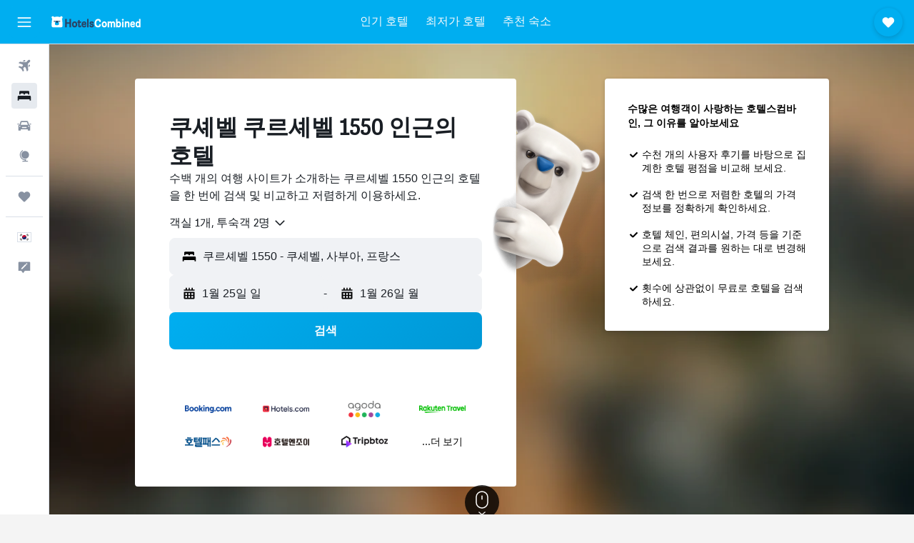

--- FILE ---
content_type: text/html;charset=UTF-8
request_url: https://www.hotelscombined.co.kr/Place/Courchevel_1550_France.htm
body_size: 116382
content:
<!DOCTYPE html>
<html lang='ko-kr' dir='ltr'>
<head>
<meta name="r9-version" content="R800d"/><meta name="r9-built" content="20260115.060431"/><meta name="r9-rendered" content="Fri, 16 Jan 2026 00:34:04 GMT"/><meta name="r9-build-number" content="15"/><link rel="stylesheet" href="https://content.r9cdn.net/res/combined.css?v=80076a168f98eb06849c875f00aca2da834c730c&amp;cluster=5"/><link rel="stylesheet" href="https://content.r9cdn.net/res/combined.css?v=6f08cf6f4669134b5522a4085baa071e65bf283c&amp;cluster=5"/><meta name="viewport" content="width=device-width, initial-scale=1, minimum-scale=1"/><meta name="format-detection" content="telephone=no"/><link rel="icon" href="/favicon.ico" sizes="any"/><link rel="icon" href="/icon.svg" type="image/svg+xml"/><title>쿠셰벨 쿠르셰벨 1550 호텔 - 299개의 놀라운 호텔 특가</title><meta name="description" content="호텔스컴바인에서 쿠르셰벨 1550의 호텔 상품을 한눈에 비교하세요. 쿠셰벨 쿠르셰벨 1550 299개의 호텔 이용 후기를 확인해보세요."/><link rel="preconnect" href="apis.google.com"/><link rel="dns-prefetch" href="apis.google.com"/><link rel="preconnect" href="www.googletagmanager.com"/><link rel="dns-prefetch" href="www.googletagmanager.com"/><link rel="preconnect" href="www.google-analytics.com"/><link rel="dns-prefetch" href="www.google-analytics.com"/><script type="text/javascript">
var safari13PlusRegex = /Macintosh;.*?Version\/(1[3-9]|[2-9][0-9]+)(\.[0-9]+)* Safari/;
if (
window &&
window.navigator &&
window.navigator.userAgent &&
window.navigator.userAgent.indexOf('Safari') > -1 &&
window.navigator.userAgent.indexOf('Chrome') === -1 &&
safari13PlusRegex.test(window.navigator.userAgent)
) {
if (
'ontouchstart' in window &&
(!('cookieEnabled' in window.navigator) || window.navigator.cookieEnabled)
) {
if (
decodeURIComponent(document.cookie).indexOf('pmov=') < 0 &&
decodeURIComponent(document.cookie).indexOf('oo.tweb=') < 0
) {
var d = new Date();
d.setTime(d.getTime() + 90 * 24 * 60 * 60 * 1000);
document.cookie = 'pmov=tb;path=/;expires=' + d.toUTCString();
}
}
}
</script><meta name="kayak_page" content="hotel,static-city-hotels,landmark"/><meta name="seop" content="Courchevel_1550_France"/><meta name="seo-cache" content="true"/><script type="text/javascript">
var DynamicContextPromise = (function (handler) {
this.status = 0;
this.value = undefined;
this.thenCallbacks = [];
this.catchCallbacks = [];
this.then = function(fn) {
if (this.status === 0) {
this.thenCallbacks.push(fn);
}
if (this.status === 1) {
fn(this.value);
}
return this;
}.bind(this);
this.catch = function(fn) {
if (this.status === 0) {
this.catchCallbacks.push(fn);
}
if (this.status === 2) {
fn(this.value);
}
return this;
}.bind(this);
var resolve = function(value) {
if (this.status === 0) {
this.status = 1;
this.value = value;
this.thenCallbacks.forEach(function(fn) {
fn(value)
});
}
}.bind(this);
var reject = function(value) {
if (this.status === 0) {
this.status = 2;
this.value = value;
this.catchCallbacks.forEach(function(fn) {
fn(value)
});
}
}.bind(this);
try {
handler(resolve, reject);
} catch (err) {
reject(err);
}
return {
then: this.then,
catch: this.catch,
};
}).bind({})
var ie = (function () {
var undef,
v = 3,
div = document.createElement('div'),
all = div.getElementsByTagName('i');
while (div.innerHTML = '<!--[if gt IE ' + (++v) + ']><i></i><![endif]-->', all[0]);
return v > 4 ? v : undef;
}());
var xhr = ie <= 9 ? new XDomainRequest() : new XMLHttpRequest();
var trackingQueryParams = "";
var getOnlyValidParams = function(paramsList, reservedParamsList) {
var finalParamsList = [];
for (var i = 0; i < paramsList.length; i++) {
if (reservedParamsList.indexOf(paramsList[i].split('=')[0]) == -1) {
finalParamsList.push(paramsList[i]);
}
}
return finalParamsList;
}
var removeUnnecessaryQueryStringChars = function(paramsString) {
if (paramsString.charAt(0) === '?') {
return paramsString.substr(1);
}
return paramsString;
}
var reservedParamsList = ['vertical', 'pageId', 'subPageId', 'originalReferrer', 'seoPlacementId', 'seoLanguage', 'seoCountry', 'tags'];
var paramsString = window.location && window.location.search;
if (paramsString) {
paramsString = removeUnnecessaryQueryStringChars(paramsString);
var finalParamsList = getOnlyValidParams(paramsString.split('&'), reservedParamsList)
trackingQueryParams = finalParamsList.length > 0 ? "&" + finalParamsList.join("&") + "&seo=true" : "";
}
var trackingUrl = '/s/run/fpc/context' +
'?vertical=hotel' +
'&pageId=static-city-hotels' +
'&subPageId=landmark' +
'&originalReferrer=' + encodeURIComponent(document.referrer) +
'&seoPlacementId=' + encodeURIComponent('Courchevel_1550_France') +
'&tags=' + encodeURIComponent('') +
'&origin=' + encodeURIComponent('') +
'&destination=' + encodeURIComponent('') +
'&isSeoPage=' + encodeURIComponent('true') +
'&domain=' + encodeURIComponent(window.location.host) +
trackingQueryParams;
xhr.open('GET', trackingUrl, true);
xhr.responseType = 'json';
window.R9 = window.R9 || {};
window.R9.unhiddenElements = [];
window.R9.dynamicContextPromise = new DynamicContextPromise(function(resolve, reject) {
xhr.onload = function () {
if (xhr.readyState === xhr.DONE && xhr.status === 200) {
window.R9 = window.R9 || {};
window.R9.globals = window.R9.globals || {};
resolve(xhr.response);
if (xhr.response['formToken']) {
R9.globals.formtoken = xhr.response['formToken'];
}
if (xhr.response['jsonPlacementEnabled'] && xhr.response['jsonGlobalPlacementEnabled']) {
if (xhr.response['placement']) {
R9.globals.placement = xhr.response['placement'];
}
if (xhr.response['affiliate']) {
R9.globals.affiliate = xhr.response['affiliate'];
}
}
if (xhr.response['dsaRemovableFields']) {
var dsaRemovableParamsList = xhr.response['dsaRemovableFields'];
var query = window.location.search.slice(1) || "";
var params = query.split('&');
var needRemoveParams = false;
for (var i = 0; i < dsaRemovableParamsList.length; i++) {
if (query.indexOf(dsaRemovableParamsList[i] + '=') != -1) {
needRemoveParams = true;
break;
}
}
if (needRemoveParams) {
var path = window.location.pathname;
var finalQuery = [];
for (var i = 0; i < params.length; i++) {
if (dsaRemovableParamsList.indexOf(params[i].split('=')[0]) == -1) {
finalQuery.push(params[i]);
}
}
if (window.history.replaceState) {
window.history.replaceState({}, document.title, path + (finalQuery.length > 0 ? '?' + finalQuery.join('&') : ''));
}
}
if(xhr.response['cachedCookieConsentEnabled']) {
var unhideElement = (elementId) => {
var elementToUnhide = document.querySelector(elementId);
if (elementToUnhide) {
window.R9.unhiddenElements = window.R9.unhiddenElements || [];
window.R9.unhiddenElements.push(elementId.replace('#', ''));
elementToUnhide.removeAttribute('hidden');
elementToUnhide.dispatchEvent(new Event('initialStaticHideRemove'));
}
}
var unhideCookieConsent = () => {
if (xhr.response['showSharedIabTcfDialog']) {
unhideElement('#iab-tcf-dialog');
}
if (xhr.response['showDataTransferDisclaimerDialog']) {
unhideElement('#shared-data-transfer-disclaimer-dialog');
}
if (xhr.response['showTwoPartyConsentDialog']) {
unhideElement('#shared-two-part-consent-dialog');
}
}
if (document.readyState === "loading") {
document.addEventListener("DOMContentLoaded", unhideCookieConsent);
} else {
unhideCookieConsent();
}
}
}
} else {
reject(xhr.response);
}
};
})
xhr.send('');
</script><link rel="canonical" href="https://www.hotelscombined.co.kr/Place/Courchevel_1550_France.htm"/><link rel="alternate" hrefLang="ar" href="https://ar.hotelscombined.com/Place/Courchevel_1550_France.htm"/><link rel="alternate" hrefLang="es-ES" href="https://www.hotelscombined.es/Place/Courchevel_1550_France.htm"/><link rel="alternate" hrefLang="ca-ES" href="https://www.hotelscombined.cat/Place/Courchevel_1550_France.htm"/><link rel="alternate" hrefLang="da-DK" href="https://www.hotelscombined.dk/Place/Courchevel_1550_France.htm"/><link rel="alternate" hrefLang="de-DE" href="https://www.hotelscombined.de/Place/Courchevel_1550_France.htm"/><link rel="alternate" hrefLang="en" href="https://www.hotelscombined.com/Place/Courchevel_1550_France.htm"/><link rel="alternate" hrefLang="en-AE" href="https://www.hotelscombined.ae/Place/Courchevel_1550_France.htm"/><link rel="alternate" hrefLang="en-AU" href="https://www.hotelscombined.com.au/Place/Courchevel_1550_France.htm"/><link rel="alternate" hrefLang="en-CA" href="https://www.hotelscombined.ca/Place/Courchevel_1550_France.htm"/><link rel="alternate" hrefLang="en-GB" href="https://www.hotelscombined.co.uk/Place/Courchevel_1550_France.htm"/><link rel="alternate" hrefLang="en-IE" href="https://www.hotelscombined.ie/Place/Courchevel_1550_France.htm"/><link rel="alternate" hrefLang="en-IN" href="https://www.hotelscombined.in/Place/Courchevel_1550_France.htm"/><link rel="alternate" hrefLang="en-NZ" href="https://www.hotelscombined.co.nz/Place/Courchevel_1550_France.htm"/><link rel="alternate" hrefLang="en-SG" href="https://www.hotelscombined.com.sg/Place/Courchevel_1550_France.htm"/><link rel="alternate" hrefLang="fr-FR" href="https://www.hotelscombined.fr/Place/Courchevel_1550_France.htm"/><link rel="alternate" hrefLang="he-IL" href="https://www.hotelscombined.co.il/Place/Courchevel_1550_France.htm"/><link rel="alternate" hrefLang="it-IT" href="https://www.hotelscombined.it/Place/Courchevel_1550_France.htm"/><link rel="alternate" hrefLang="ja-JP" href="https://www.hotelscombined.jp/Place/Courchevel_1550_France.htm"/><link rel="alternate" hrefLang="ko-KR" href="https://www.hotelscombined.co.kr/Place/Courchevel_1550_France.htm"/><link rel="alternate" hrefLang="ms-MY" href="https://www.hotelscombined.my/Place/Courchevel_1550_France.htm"/><link rel="alternate" hrefLang="no-NO" href="https://www.hotelscombined.no/Place/Courchevel_1550_France.htm"/><link rel="alternate" hrefLang="sv-SE" href="https://www.hotelscombined.se/Place/Courchevel_1550_France.htm"/><link rel="alternate" hrefLang="th-TH" href="https://www.hotelscombined.co.th/Place/Courchevel_1550_France.htm"/><link rel="alternate" hrefLang="zh-TW" href="https://www.hotelscombined.com.tw/Place/Courchevel_1550_France.htm"/><link rel="alternate" hrefLang="zh-HK" href="https://www.hotelscombined.hk/Place/Courchevel_1550_France.htm"/><meta name="naver-site-verification" content="68938a109ccb8b19e1a9c998216d578c52f29245"/><meta property="og:image" content="https://content.r9cdn.net/rimg/provider-logos/common/socialmedia/hotelscombined-logo.png?width=1200&amp;height=630&amp;crop=false"/><meta property="og:image:width" content="1200"/><meta property="og:image:height" content="630"/><meta property="og:title" content="쿠셰벨 쿠르셰벨 1550 호텔 - 299개의 놀라운 호텔 특가"/><meta property="og:type" content="website"/><meta property="og:description" content="호텔스컴바인에서 쿠르셰벨 1550의 호텔 상품을 한눈에 비교하세요. 쿠셰벨 쿠르셰벨 1550 299개의 호텔 이용 후기를 확인해보세요."/><meta property="og:url" content="https://www.hotelscombined.co.kr/Place/Courchevel_1550_France.htm"/><meta property="og:site_name" content="호텔스컴바인"/><meta property="fb:pages" content="117913258224288"/><meta property="twitter:title" content="쿠셰벨 쿠르셰벨 1550 호텔 - 299개의 놀라운 호텔 특가"/><meta name="twitter:description" content="호텔스컴바인에서 쿠르셰벨 1550의 호텔 상품을 한눈에 비교하세요. 쿠셰벨 쿠르셰벨 1550 299개의 호텔 이용 후기를 확인해보세요."/><meta name="twitter:image:src" content="https://content.r9cdn.net/rimg/provider-logos/common/socialmedia/hotelscombined-logo.png?width=440&amp;height=220&amp;crop=false"/><meta name="twitter:card" content="summary_large_image"/><meta name="twitter:site" content="@hotelscombined"/><meta name="twitter:creator" content="@hotelscombined"/><meta name="robots" content="index,follow"/><link rel="apple-touch-icon" href="/apple-touch-icon.png"/><link rel="apple-touch-icon" sizes="60x60" href="/apple-touch-icon-60x60.png"/><link rel="apple-touch-icon" sizes="76x76" href="/apple-touch-icon-76x76.png"/><link rel="apple-touch-icon" sizes="120x120" href="/apple-touch-icon-120x120.png"/><link rel="apple-touch-icon" sizes="152x152" href="/apple-touch-icon-152x152.png"/><link rel="apple-touch-icon" sizes="167x167" href="/apple-touch-icon-167x167.png"/><link rel="apple-touch-icon" sizes="180x180" href="/apple-touch-icon-180x180.png"/><script type="application/ld+json">{"@context":"https://schema.org","@type":"Website","name":"호텔스컴바인","url":"https://www.hotelscombined.co.kr"}</script><script type="application/ld+json">{"@context":"http://schema.org","@type":"Organization","name":"호텔스컴바인","url":"https://www.hotelscombined.co.kr/Place/Courchevel_1550_France.htm","sameAs":["https://post.naver.com/hotelscombnd","http://blog.naver.com/hotelscombnd","https://brunch.co.kr/@hotelscombined","https://www.facebook.com/HotelsCombinedKorea/","https://www.youtube.com/c/hotelscombinedkorea/","https://www.instagram.com/hotelscombined.kr/"]}</script><script type="application/ld+json">{"@context":"http://schema.org","@type":"BreadcrumbList","itemListElement":[{"@type":"ListItem","position":"1","item":{"@id":"/","name":"홈"}},{"@type":"ListItem","position":"2","item":{"@id":"/Place/France.htm","name":"프랑스"}},{"@type":"ListItem","position":"3","item":{"@id":"/Place/Savoie.htm","name":"사부아"}},{"@type":"ListItem","position":"4","item":{"@id":"/Place/Courchevel_1850_France.htm","name":"쿠셰벨"}},{"@type":"ListItem","position":"5","item":{"@id":"","name":"쿠르셰벨 1550"}}]}</script><script type="application/ld+json">{"@context":"http://schema.org","@type":"FAQPage","mainEntity":[{"@type":"Question","name":"쿠르셰벨 1550 주변 최고의 호텔은 어디인가요?","acceptedAnswer":{"@type":"Answer","text":"에캉 블랑 리조크 쿠슈벨의 경우 쿠르셰벨 1550 부근에서 매우 인기 있는 호텔로 1,070개의 후기에서 평점은 9.1점입니다. 머큐어 쿠쉐벨 1850(798개의 후기에서 평점 7.9점) 및 마미 쿠르셰(389개의 후기에서 평점 7.7점)의 경우 최근 호텔스컴바인 사용자 후기에서 평가가 좋은 쿠르셰벨 1550 호텔입니다."}},{"@type":"Question","name":"해운대 해수욕장 부근에서 괜찮은 호텔은 어디인가요?","acceptedAnswer":{"@type":"Answer","text":"웨스틴 조선 부산의 경우 해운대 해수욕장 부근에서 호텔스컴바인 사용자가 추천하는 호텔입니다. 1,225개 후기에서 평점 9.0/10점을 얻었습니다."}},{"@type":"Question","name":"쿠르셰벨 1550에서 하카타 역 부근 괜찮은 호텔은 어디인가요?","acceptedAnswer":{"@type":"Answer","text":"호텔스컴바인 사용자가 하카타 역 부근에서 가장 추천하는 호텔은 오리엔탈 호텔 후쿠오카 하카타 스테이션입니다. 3,820개의 후기에서 평점 8.5/10점을 얻었습니다."}},{"@type":"Question","name":"혹시 난바 역 부근에 괜찮은 호텔이 있나요?","acceptedAnswer":{"@type":"Answer","text":"난바 역 방문 중이라면 호텔스컴바인 사용자에게 가장 인기 있는 인근 호텔은 칸데오 호텔 오사카 난바입니다. (6,008개 후기에서 평점 8.5/10점)"}},{"@type":"Question","name":"쿠르셰벨 1550 인근 저가 호텔 요금은 얼마 정도인가요?","acceptedAnswer":{"@type":"Answer","text":"지난 3일간 호텔스컴바인 사용자 검색 기준으로 요청하신 기간 동안 쿠르셰벨 1550 내 호텔 최저가는 1박당 95,591원입니다."}},{"@type":"Question","name":"쿠르셰벨 1550에서 가볼 만한 인기 랜드마크는 어디인가요?","acceptedAnswer":{"@type":"Answer","text":"쿠르셰벨 1550에는 볼거리와 즐길 거리가 정말 다양하지만, 그중에서도 가장 인기 있는 랜드마크는 해운대 해수욕장, 하카타 역, 난바 역입니다. 해운대 해수욕장 방문 시 부산, 하카타 역 방문 시 후쿠오카, 난바 역 방문 시 오사카​에 있는 숙소를 예약해 보세요."}}]}</script><script type="application/ld+json">{"@context":"http://schema.org","@type":"Service","broker":{"@type":"Organization","name":"호텔스컴바인"},"url":"https://www.hotelscombined.co.kr/Place/Courchevel_1550_France.htm","serviceType":"쿠르셰벨 1550 호텔","offers":{"@type":"AggregateOffer","lowPrice":"329,421원","priceCurrency":"KRW"}}</script><script type="application/ld+json">{"@context":"http://schema.org","@type":"Hotel","name":"레 몬트 샤르방","url":"https://www.hotelscombined.co.krundefined","description":"쿠셰벨에 머무시는 동안 이 호텔에서 아늑한 객실 및 시설을 이용하실 수 있습니다. 뿐만 아니라 컨시어지 서비스, 공용 지역 무료 무선 인터넷, 수영장도 완비되어 있습니다. ","starRating":"3","telephone":"+33 4 79 04 19 10","alternateName":["레 몬트 샤르방 쿠셰벨","레 몬트 샤르방 쿠셰벨, 오베르뉴론알프"],"address":{"@type":"PostalAddress","streetAddress":"Impasse des Verdons","addressLocality":"쿠셰벨","postalCode":"73120","addressRegion":"사부아","addressCountry":"프랑스"},"priceRange":"329,421원","image":"/rimg/himg/94/f7/eb/ostrovok-7442588-6d7aab736d24b1e89cb9c797d36db41c741e8aa6-533084.jpg?width=200&height=200&crop=true","photo":[{"@type":"ImageObject","contentUrl":"/himg/94/f7/eb/ostrovok-7442588-6d7aab736d24b1e89cb9c797d36db41c741e8aa6-533084.jpg","description":"레 몬트 샤르방"},{"@type":"ImageObject","contentUrl":"/himg/33/94/c7/ostrovok-7442588-a58ce0e04e320333306a9c437b6f5cb202735b10-366859.jpg","description":"레 몬트 샤르방"},{"@type":"ImageObject","contentUrl":"/himg/fe/3f/d0/ostrovok-7442588-4dba0fd5dd91a194355d4e8584a6cfd24b88086d-940961.jpg","description":"레 몬트 샤르방"},{"@type":"ImageObject","contentUrl":"/himg/dd/f6/04/ostrovok-7442588-24c9deeaf6cbb2e6b0b8467fd8de101b742a6a71-891854.jpg","description":"레 몬트 샤르방"},{"@type":"ImageObject","contentUrl":"/himg/2d/27/18/ostrovok-7442588-e36d84385447dcf676c7501bb692d46445026ee7-870806.jpg","description":"레 몬트 샤르방"},{"@type":"ImageObject","contentUrl":"/himg/f2/28/4d/ostrovok-7442588-307365c90e1e897e51f935ff0bcc3d294bb2e81e-825939.jpg","description":"레 몬트 샤르방"},{"@type":"ImageObject","contentUrl":"/himg/07/6a/c2/ostrovok-7442588-63d042c1cd50eb866e39e530b01497685f33ac57-053570.jpg","description":"레 몬트 샤르방"},{"@type":"ImageObject","contentUrl":"/himg/69/a9/49/ostrovok-7442588-4ab4af2f4c11c5b5d4791693ea71a50d0b247d5e-890654.jpg","description":"레 몬트 샤르방"},{"@type":"ImageObject","contentUrl":"/himg/6f/c9/d7/ostrovok-7442588-b8475b20a1ababb854e4bb7c7769d5f6f4fd1af7-403404.jpg","description":"레 몬트 샤르방"}],"aggregateRating":{"@type":"AggregateRating","bestRating":"10","ratingValue":"8.6","ratingCount":"553"},"amenityFeature":["roomservice","wififree","wifi_available_in_all_areas","flat_screen_tv","free_toiletries","inet","laundryroom","hairdryer","golf","safe"]}</script><script type="application/ld+json">{"@context":"http://schema.org","@type":"Hotel","name":"마담 바캉스 - 호텔 쿠쉐벨 올림픽","url":"https://www.hotelscombined.co.kr/Hotel/Madame_Vacances_Hotel_Courchevel_Olympic.htm","description":"쿠셰벨에 있는 이 호텔에서는 쿠르쉐벨 1850까지 10분이면 걸어가실 수 있으며 스키인/스키 아웃 시설도 이용하실 수 있습니다. 투숙객들에게 무료로 와이파이(Wi-Fi)를 제공하고 있습니다.","starRating":"2","telephone":"+33 4 79 08 08 24","alternateName":["마담 바캉스 - 호텔 쿠쉐벨 올림픽 쿠셰벨","마담 바캉스 - 호텔 쿠쉐벨 올림픽 쿠셰벨, 오베르뉴론알프"],"address":{"@type":"PostalAddress","streetAddress":"Rue de Tovets, Courchevel 1850","addressLocality":"쿠셰벨","postalCode":"73120","addressRegion":"사부아","addressCountry":"프랑스"},"priceRange":"429,424원","image":"/rimg/himg/02/32/19/expedia_group-145193-247836433-298599.jpg?width=200&height=200&crop=true","photo":[{"@type":"ImageObject","contentUrl":"/himg/02/32/19/expedia_group-145193-247836433-298599.jpg","description":"마담 바캉스 - 호텔 쿠쉐벨 올림픽"},{"@type":"ImageObject","contentUrl":"/himg/41/63/85/expedia_group-145193-267549928-330049.jpg","description":"마담 바캉스 - 호텔 쿠쉐벨 올림픽"},{"@type":"ImageObject","contentUrl":"/himg/2c/a2/32/expedia_group-145193-15171553-283697.jpg","description":"마담 바캉스 - 호텔 쿠쉐벨 올림픽"},{"@type":"ImageObject","contentUrl":"/himg/35/13/6f/expedia_group-145193-265577682-259884.jpg","description":"마담 바캉스 - 호텔 쿠쉐벨 올림픽"},{"@type":"ImageObject","contentUrl":"/himg/82/c3/92/expedia_group-145193-120797568-276516.jpg","description":"마담 바캉스 - 호텔 쿠쉐벨 올림픽"},{"@type":"ImageObject","contentUrl":"/himg/0d/91/b4/expedia_group-145193-228651955-291129.jpg","description":"마담 바캉스 - 호텔 쿠쉐벨 올림픽"},{"@type":"ImageObject","contentUrl":"/himg/f2/6f/49/expedia_group-145193-246798267-338170.jpg","description":"마담 바캉스 - 호텔 쿠쉐벨 올림픽"},{"@type":"ImageObject","contentUrl":"/himg/3f/fa/3c/expedia_group-145193-24590857-245464.jpg","description":"마담 바캉스 - 호텔 쿠쉐벨 올림픽"},{"@type":"ImageObject","contentUrl":"/himg/ea/44/f4/expedia_group-145193-5c6ad9-346405.jpg","description":"마담 바캉스 - 호텔 쿠쉐벨 올림픽"},{"@type":"ImageObject","contentUrl":"/himg/d6/1d/52/expedia_group-145193-183910212-306635.jpg","description":"마담 바캉스 - 호텔 쿠쉐벨 올림픽"},{"@type":"ImageObject","contentUrl":"/himg/7a/aa/c6/expedia_group-145193-135437527-322315.jpg","description":"마담 바캉스 - 호텔 쿠쉐벨 올림픽"},{"@type":"ImageObject","contentUrl":"/himg/e4/20/0d/expedia_group-145193-20965845-268487.jpg","description":"마담 바캉스 - 호텔 쿠쉐벨 올림픽"},{"@type":"ImageObject","contentUrl":"/himg/93/a4/e1/expedia_group-145193-225511651-314712.jpg","description":"마담 바캉스 - 호텔 쿠쉐벨 올림픽"}],"aggregateRating":{"@type":"AggregateRating","bestRating":"10","ratingValue":"7.5","ratingCount":"481"},"amenityFeature":["bar","wififree","flat_screen_tv","tv","free_toiletries","inet","parking","petsokonrequest","hairdryer","expressco"]}</script><script type="application/ld+json">{"@context":"http://schema.org","@type":"Hotel","name":"호텔 레 플로콩 쿠르슈벨","url":"https://www.hotelscombined.co.krundefined","description":"1967년에 지어진 쿠셰벨의 이 호텔에서는 사우나, 회의실, 마사지 등을 제공하고 있습니다. 또한 24시간 리셉션, 스키장비 보관소, 겨울 스포츠 등도 이용하실 수 있습니다. ","starRating":"3","telephone":"+33 4 79 08 02 70","alternateName":["호텔 레 플로콩 쿠르슈벨 쿠셰벨","호텔 레 플로콩 쿠르슈벨 쿠셰벨, 오베르뉴론알프"],"address":{"@type":"PostalAddress","streetAddress":"360 Rue Des Rois","addressLocality":"쿠셰벨","postalCode":"73120","addressRegion":"사부아","addressCountry":"프랑스"},"priceRange":"554,428원","image":"/rimg/himg/6e/62/c2/expedia_group-681816-84757400-899690.jpg?width=200&height=200&crop=true","photo":[{"@type":"ImageObject","contentUrl":"/himg/6e/62/c2/expedia_group-681816-84757400-899690.jpg","description":"호텔 레 플로콩 쿠르슈벨"},{"@type":"ImageObject","contentUrl":"/himg/30/c6/02/expedia_group-681816-192502260-923642.jpg","description":"호텔 레 플로콩 쿠르슈벨"},{"@type":"ImageObject","contentUrl":"/himg/74/08/2b/expedia_group-681816-248775040-485538.jpg","description":"호텔 레 플로콩 쿠르슈벨"},{"@type":"ImageObject","contentUrl":"/himg/79/e7/ca/expedia_group-681816-75348504-459989.jpg","description":"호텔 레 플로콩 쿠르슈벨"},{"@type":"ImageObject","contentUrl":"/himg/12/24/31/expedia_group-681816-204297434-329641.jpg","description":"호텔 레 플로콩 쿠르슈벨"},{"@type":"ImageObject","contentUrl":"/himg/a5/f1/16/expedia_group-681816-10104482-466532.jpg","description":"호텔 레 플로콩 쿠르슈벨"},{"@type":"ImageObject","contentUrl":"/himg/cd/e0/20/expedia_group-681816-72627560-418908.jpg","description":"호텔 레 플로콩 쿠르슈벨"},{"@type":"ImageObject","contentUrl":"/himg/bd/4f/9d/expedia_group-681816-242103890-501291.jpg","description":"호텔 레 플로콩 쿠르슈벨"},{"@type":"ImageObject","contentUrl":"/himg/2d/4b/9f/expedia_group-681816-141075107-572797.jpg","description":"호텔 레 플로콩 쿠르슈벨"},{"@type":"ImageObject","contentUrl":"/himg/60/50/8f/expedia_group-681816-128217354-381651.jpg","description":"호텔 레 플로콩 쿠르슈벨"},{"@type":"ImageObject","contentUrl":"/himg/c7/58/d7/expedia_group-681816-20164288-870317.jpg","description":"호텔 레 플로콩 쿠르슈벨"},{"@type":"ImageObject","contentUrl":"/himg/23/f1/ff/expedia_group-681816-228792550-346279.jpg","description":"호텔 레 플로콩 쿠르슈벨"},{"@type":"ImageObject","contentUrl":"/himg/6a/6a/c1/expedia_group-681816-149487663-397826.jpg","description":"호텔 레 플로콩 쿠르슈벨"},{"@type":"ImageObject","contentUrl":"/himg/d6/f7/41/expedia_group-681816-254430537-450119.jpg","description":"호텔 레 플로콩 쿠르슈벨"},{"@type":"ImageObject","contentUrl":"/himg/ce/05/5e/expedia_group-681816-6388444-479980.jpg","description":"호텔 레 플로콩 쿠르슈벨"},{"@type":"ImageObject","contentUrl":"/himg/e1/44/0c/expedia_group-681816-110955962-291569.jpg","description":"호텔 레 플로콩 쿠르슈벨"},{"@type":"ImageObject","contentUrl":"/himg/a4/62/30/expedia_group-681816-66a50b-211785.jpg","description":"호텔 레 플로콩 쿠르슈벨"},{"@type":"ImageObject","contentUrl":"/himg/f4/08/9a/expedia_group-681816-105180923-883885.jpg","description":"호텔 레 플로콩 쿠르슈벨"},{"@type":"ImageObject","contentUrl":"/himg/e7/38/5e/expedia_group-681816-236709865-424709.jpg","description":"호텔 레 플로콩 쿠르슈벨"},{"@type":"ImageObject","contentUrl":"/himg/43/f9/eb/expedia_group-681816-152630019-394989.jpg","description":"호텔 레 플로콩 쿠르슈벨"},{"@type":"ImageObject","contentUrl":"/himg/f6/22/86/expedia_group-681816-179655548-522427.jpg","description":"호텔 레 플로콩 쿠르슈벨"},{"@type":"ImageObject","contentUrl":"/himg/6e/2f/91/expedia_group-681816-76163087-431017.jpg","description":"호텔 레 플로콩 쿠르슈벨"},{"@type":"ImageObject","contentUrl":"/himg/25/56/a8/expedia_group-681816-235237946-103182.jpg","description":"호텔 레 플로콩 쿠르슈벨"},{"@type":"ImageObject","contentUrl":"/himg/8d/7e/c2/expedia_group-681816-240372722-407302.jpg","description":"호텔 레 플로콩 쿠르슈벨"},{"@type":"ImageObject","contentUrl":"/himg/40/98/0b/expedia_group-681816-22244831-920815.jpg","description":"호텔 레 플로콩 쿠르슈벨"},{"@type":"ImageObject","contentUrl":"/himg/98/ee/5d/expedia_group-681816-218120209-413040.jpg","description":"호텔 레 플로콩 쿠르슈벨"},{"@type":"ImageObject","contentUrl":"/himg/1b/ea/a9/expedia_group-681816-169065629-312387.jpg","description":"호텔 레 플로콩 쿠르슈벨"},{"@type":"ImageObject","contentUrl":"/himg/d7/eb/ad/expedia_group-681816-215918052-414202.jpg","description":"호텔 레 플로콩 쿠르슈벨"}],"aggregateRating":{"@type":"AggregateRating","bestRating":"10","ratingValue":"8.7","ratingCount":"186"},"amenityFeature":["restaurant","bar","wififree","bizcenter","wifi_available_in_all_areas","flat_screen_tv","tv","cablesat","meetingfacilities","inet"]}</script><script type="application/ld+json">{"@context":"http://schema.org","@type":"Hotel","name":"레 페우플리에 쿠셰벨","url":"https://www.hotelscombined.co.krundefined","description":"쿠셰벨에 있는 이 호텔에서는 트렘플랑 뒤 프하즈까지 가볍게 걸어가실 수 있으며 스키인/스키 아웃 시설, 실외 풀, 야외 테니스코트도 이용하실 수 있습니다. 데이 스파, 사우나, 공용 지역 무료 무선 인터넷, 거품 욕조도 마련되어 있습니다.","starRating":"4","telephone":"+33 4 79 08 41 47","alternateName":[],"address":{"@type":"PostalAddress","streetAddress":"Le Praz Courchevel, Courchevel 1300","addressLocality":"쿠셰벨","postalCode":"73120","addressRegion":"사부아","addressCountry":"프랑스"},"priceRange":"620,606원","image":"/rimg/himg/4c/57/48/expediav2-88606-3845724710-889373.jpg?width=200&height=200&crop=true","photo":[{"@type":"ImageObject","contentUrl":"/himg/4c/57/48/expediav2-88606-3845724710-889373.jpg","description":"레 페우플리에 쿠셰벨"},{"@type":"ImageObject","contentUrl":"/himg/42/2c/d7/expedia_group-88606-6261773-959219.jpg","description":"레 페우플리에 쿠셰벨"},{"@type":"ImageObject","contentUrl":"/himg/8e/a4/37/expedia_group-88606-121769381-195381.jpg","description":"레 페우플리에 쿠셰벨"},{"@type":"ImageObject","contentUrl":"/himg/21/a4/35/expedia_group-88606-255342559-143089.jpg","description":"레 페우플리에 쿠셰벨"},{"@type":"ImageObject","contentUrl":"/himg/44/93/1b/expedia_group-88606-104997231-953501.jpg","description":"레 페우플리에 쿠셰벨"},{"@type":"ImageObject","contentUrl":"/himg/ae/f4/62/expedia_group-88606-87709584-154590.jpg","description":"레 페우플리에 쿠셰벨"},{"@type":"ImageObject","contentUrl":"/himg/72/01/a4/expedia_group-88606-112044581-707521.jpg","description":"레 페우플리에 쿠셰벨"},{"@type":"ImageObject","contentUrl":"/himg/d7/2f/9e/expedia_group-88606-f2c3fa-076792.jpg","description":"레 페우플리에 쿠셰벨"},{"@type":"ImageObject","contentUrl":"/himg/84/46/c1/expedia_group-88606-190789004-027408.jpg","description":"레 페우플리에 쿠셰벨"},{"@type":"ImageObject","contentUrl":"/himg/79/ad/3f/expedia_group-88606-aa3a29-128827.jpg","description":"레 페우플리에 쿠셰벨"},{"@type":"ImageObject","contentUrl":"/himg/03/1c/2b/expedia_group-88606-98173995-651194.jpg","description":"레 페우플리에 쿠셰벨"},{"@type":"ImageObject","contentUrl":"/himg/83/db/18/expedia_group-88606-8f52c5-766543.jpg","description":"레 페우플리에 쿠셰벨"},{"@type":"ImageObject","contentUrl":"/himg/39/d3/bd/expedia_group-88606-230096438-562509.jpg","description":"레 페우플리에 쿠셰벨"},{"@type":"ImageObject","contentUrl":"/himg/dd/8a/78/expedia_group-88606-83111882-183963.jpg","description":"레 페우플리에 쿠셰벨"},{"@type":"ImageObject","contentUrl":"/himg/5a/45/37/expedia_group-88606-e5682e-137347.jpg","description":"레 페우플리에 쿠셰벨"},{"@type":"ImageObject","contentUrl":"/himg/5d/1f/06/expedia_group-88606-161000548-947417.jpg","description":"레 페우플리에 쿠셰벨"},{"@type":"ImageObject","contentUrl":"/himg/da/34/3e/expedia_group-88606-a5cfccee-801039.jpg","description":"레 페우플리에 쿠셰벨"},{"@type":"ImageObject","contentUrl":"/himg/8a/23/67/expedia_group-88606-4594268-189623.jpg","description":"레 페우플리에 쿠셰벨"},{"@type":"ImageObject","contentUrl":"/himg/b1/e2/25/expedia_group-88606-101432563-036218.jpg","description":"레 페우플리에 쿠셰벨"},{"@type":"ImageObject","contentUrl":"/himg/0f/21/09/expedia_group-88606-19889435-201081.jpg","description":"레 페우플리에 쿠셰벨"},{"@type":"ImageObject","contentUrl":"/himg/34/95/fb/expedia_group-88606-168633558-734167.jpg","description":"레 페우플리에 쿠셰벨"},{"@type":"ImageObject","contentUrl":"/himg/c2/3f/e5/expedia_group-88606-34337662-124120.jpg","description":"레 페우플리에 쿠셰벨"},{"@type":"ImageObject","contentUrl":"/himg/9e/29/cc/expediav2-88606-2862618148-836329.jpg","description":"레 페우플리에 쿠셰벨"},{"@type":"ImageObject","contentUrl":"/himg/7c/7e/d3/expedia_group-88606-254512106-137076.jpg","description":"레 페우플리에 쿠셰벨"},{"@type":"ImageObject","contentUrl":"/himg/f5/62/af/expedia_group-88606-146077983-509518.jpg","description":"레 페우플리에 쿠셰벨"},{"@type":"ImageObject","contentUrl":"/himg/55/fe/f7/expedia_group-88606-132128252-131204.jpg","description":"레 페우플리에 쿠셰벨"},{"@type":"ImageObject","contentUrl":"/himg/43/fe/b9/expedia_group-88606-23657463-750956.jpg","description":"레 페우플리에 쿠셰벨"},{"@type":"ImageObject","contentUrl":"/himg/3e/4f/db/expedia_group-88606-9848ccae-891503.jpg","description":"레 페우플리에 쿠셰벨"},{"@type":"ImageObject","contentUrl":"/himg/85/68/38/expedia_group-88606-198808953-160480.jpg","description":"레 페우플리에 쿠셰벨"}],"aggregateRating":{"@type":"AggregateRating","bestRating":"10","ratingValue":"8.6","ratingCount":"261"},"amenityFeature":["restaurant","bar","roomservice","wififree","tea_coffee_maker","coffee_machine","parkingfree","wifi_available_in_all_areas","flat_screen_tv","cablesat"]}</script><script type="application/ld+json">{"@context":"http://schema.org","@type":"Hotel","name":"오텔 레 셰르파","url":"https://www.hotelscombined.co.krundefined","description":"쿠셰벨에 위치한 이 Hotel Les Sherpas Courchevel는 지역의 유명 관광 명소와 가까운 거리에 있습니다. 뿐만 아니라 무료 무선 인터넷이 완비되어 있습니다. ","starRating":"4","telephone":"+33 4 79 08 02 55","alternateName":["오텔 레 셰르파 쿠셰벨","오텔 레 셰르파 쿠셰벨, 오베르뉴론알프"],"address":{"@type":"PostalAddress","streetAddress":"Rue du Jardin Alpin, Courchevel 1850","addressLocality":"쿠셰벨","postalCode":"73120","addressRegion":"사부아","addressCountry":"프랑스"},"priceRange":"670,608원","image":"/rimg/himg/15/b4/4f/expedia_group-52667-173366483-759577.jpg?width=200&height=200&crop=true","photo":[{"@type":"ImageObject","contentUrl":"/himg/15/b4/4f/expedia_group-52667-173366483-759577.jpg","description":"오텔 레 셰르파"},{"@type":"ImageObject","contentUrl":"/himg/e6/91/76/expedia_group-52667-191855051-652434.jpg","description":"오텔 레 셰르파"},{"@type":"ImageObject","contentUrl":"/himg/66/8e/82/expedia_group-52667-244794621-622921.jpg","description":"오텔 레 셰르파"},{"@type":"ImageObject","contentUrl":"/himg/a5/d5/23/expedia_group-52667-68393519-617077.jpg","description":"오텔 레 셰르파"},{"@type":"ImageObject","contentUrl":"/himg/7f/40/ad/expedia_group-52667-149810293-682172.jpg","description":"오텔 레 셰르파"},{"@type":"ImageObject","contentUrl":"/himg/fa/4e/3f/expedia_group-52667-63435714-634773.jpg","description":"오텔 레 셰르파"},{"@type":"ImageObject","contentUrl":"/himg/e5/30/bb/expedia_group-52667-105887131-676167.jpg","description":"오텔 레 셰르파"},{"@type":"ImageObject","contentUrl":"/himg/84/1c/69/expedia_group-52667-187993281-741147.jpg","description":"오텔 레 셰르파"},{"@type":"ImageObject","contentUrl":"/himg/7b/21/b5/expedia_group-52667-189934366-711507.jpg","description":"오텔 레 셰르파"},{"@type":"ImageObject","contentUrl":"/himg/37/6c/56/expedia_group-52667-161687742-640589.jpg","description":"오텔 레 셰르파"},{"@type":"ImageObject","contentUrl":"/himg/4d/36/31/expedia_group-52667-83668886-558293.jpg","description":"오텔 레 셰르파"},{"@type":"ImageObject","contentUrl":"/himg/4f/52/f0/expedia_group-52667-184311779-688030.jpg","description":"오텔 레 셰르파"},{"@type":"ImageObject","contentUrl":"/himg/c9/6d/8b/expedia_group-52667-177622018-646460.jpg","description":"오텔 레 셰르파"},{"@type":"ImageObject","contentUrl":"/himg/31/29/e2/expedia_group-52667-118663816-658545.jpg","description":"오텔 레 셰르파"},{"@type":"ImageObject","contentUrl":"/himg/bc/3e/6c/expedia_group-52667-174212719-664422.jpg","description":"오텔 레 셰르파"},{"@type":"ImageObject","contentUrl":"/himg/aa/f2/02/expedia_group-52667-251487240-693915.jpg","description":"오텔 레 셰르파"},{"@type":"ImageObject","contentUrl":"/himg/c3/38/71/expedia_group-52667-156875685-705577.jpg","description":"오텔 레 셰르파"},{"@type":"ImageObject","contentUrl":"/himg/bd/e6/09/expedia_group-52667-24601693-628828.jpg","description":"오텔 레 셰르파"},{"@type":"ImageObject","contentUrl":"/himg/fe/83/de/expedia_group-52667-167509026-753028.jpg","description":"오텔 레 셰르파"},{"@type":"ImageObject","contentUrl":"/himg/ad/aa/0c/expedia_group-52667-250508194-765471.jpg","description":"오텔 레 셰르파"},{"@type":"ImageObject","contentUrl":"/himg/9b/d8/a0/expedia_group-52667-58184327-729305.jpg","description":"오텔 레 셰르파"},{"@type":"ImageObject","contentUrl":"/himg/63/68/bc/expedia_group-52667-228979824-723295.jpg","description":"오텔 레 셰르파"},{"@type":"ImageObject","contentUrl":"/himg/1c/25/6e/expedia_group-52667-155530675-735289.jpg","description":"오텔 레 셰르파"},{"@type":"ImageObject","contentUrl":"/himg/99/92/b2/expedia_group-52667-4857199-670235.jpg","description":"오텔 레 셰르파"},{"@type":"ImageObject","contentUrl":"/himg/4b/29/f5/expedia_group-52667-93253352-597420.jpg","description":"오텔 레 셰르파"},{"@type":"ImageObject","contentUrl":"/himg/7d/20/59/expedia_group-52667-145125440-717391.jpg","description":"오텔 레 셰르파"},{"@type":"ImageObject","contentUrl":"/himg/bd/6c/14/expedia_group-52667-79956772-699698.jpg","description":"오텔 레 셰르파"},{"@type":"ImageObject","contentUrl":"/himg/83/f8/4d/expedia_group-52667-243890671-611177.jpg","description":"오텔 레 셰르파"},{"@type":"ImageObject","contentUrl":"/himg/f3/6d/94/expedia_group-52667-7768044-747041.jpg","description":"오텔 레 셰르파"},{"@type":"ImageObject","contentUrl":"/himg/de/4c/c2/expedia_group-52667-169930711-604882.jpg","description":"오텔 레 셰르파"}],"aggregateRating":{"@type":"AggregateRating","bestRating":"10","ratingValue":"8.2","ratingCount":"59"},"amenityFeature":["inpool","restaurant","bar","roomservice","wififree","valet_parking","shuttle_service__free_","flat_screen_tv","tv","cablesat"]}</script><script type="application/ld+json">{"@context":"http://schema.org","@type":"Hotel","name":"머큐어 쿠쉐벨 1850","url":"https://www.hotelscombined.co.kr/Hotel/Lake_Hotel_Courchevel_1850.htm","description":"쿠셰벨의 이 호텔에서는 고전적인 분위기의 객실 및 시설과 더불어 스키인/스키 아웃 시설, 실외 풀 등까지 이용하실 수 있습니다. 뿐만 아니라 회의실, 놀이터, 24시간 리셉션도 갖춰져 있습니다.","starRating":"4","telephone":"+33 6 86 78 42 56","alternateName":["머큐어 쿠쉐벨 1850 쿠셰벨","머큐어 쿠쉐벨 1850 쿠셰벨, 오베르뉴론알프"],"address":{"@type":"PostalAddress","streetAddress":"410 Rue Du Jardin Alpin","addressLocality":"쿠셰벨","postalCode":"73120","addressRegion":"사부아","addressCountry":"프랑스"},"priceRange":"702,962원","image":"/rimg/himg/8b/53/0d/expedia_group-7828-23194237-492459.jpg?width=200&height=200&crop=true","photo":[{"@type":"ImageObject","contentUrl":"/himg/8b/53/0d/expedia_group-7828-23194237-492459.jpg","description":"머큐어 쿠쉐벨 1850"},{"@type":"ImageObject","contentUrl":"/himg/5b/57/e7/expediav2-7828-fe3d39-222690.jpg","description":"머큐어 쿠쉐벨 1850"},{"@type":"ImageObject","contentUrl":"/himg/ed/09/dd/expediav2-7828-1b1ef7-193377.jpg","description":"머큐어 쿠쉐벨 1850"},{"@type":"ImageObject","contentUrl":"/himg/79/e1/82/expedia_group-7828-33909550-484016.jpg","description":"머큐어 쿠쉐벨 1850"},{"@type":"ImageObject","contentUrl":"/himg/82/94/32/expedia_group-7828-64736918-472701.jpg","description":"머큐어 쿠쉐벨 1850"},{"@type":"ImageObject","contentUrl":"/himg/cd/70/ed/expedia_group-7828-177625916-478495.jpg","description":"머큐어 쿠쉐벨 1850"},{"@type":"ImageObject","contentUrl":"/himg/c3/0e/f0/expediav2-7828-7b9cc6-246273.jpg","description":"머큐어 쿠쉐벨 1850"},{"@type":"ImageObject","contentUrl":"/himg/4d/3c/7c/expediav2-7828-c94742-282454.jpg","description":"머큐어 쿠쉐벨 1850"},{"@type":"ImageObject","contentUrl":"/himg/a8/c8/93/expedia_group-7828-122538288-579549.jpg","description":"머큐어 쿠쉐벨 1850"},{"@type":"ImageObject","contentUrl":"/himg/f1/b7/ec/expedia_group-7828-213266585-503115.jpg","description":"머큐어 쿠쉐벨 1850"},{"@type":"ImageObject","contentUrl":"/himg/92/0d/16/expedia_group-7828-194865697-559923.jpg","description":"머큐어 쿠쉐벨 1850"},{"@type":"ImageObject","contentUrl":"/himg/a4/b8/1e/expediav2-7828-310cd7-263948.jpg","description":"머큐어 쿠쉐벨 1850"},{"@type":"ImageObject","contentUrl":"/himg/98/0c/97/expedia_group-7828-165916606-523320.jpg","description":"머큐어 쿠쉐벨 1850"},{"@type":"ImageObject","contentUrl":"/himg/4e/e5/62/expedia_group-7828-241440612-455538.jpg","description":"머큐어 쿠쉐벨 1850"}],"aggregateRating":{"@type":"AggregateRating","bestRating":"10","ratingValue":"7.9","ratingCount":"798"},"amenityFeature":["restaurant","bar","roomservice","wififree","coffee_machine","valet_parking","parkingfree","wifi_available_in_all_areas","flat_screen_tv","tv"]}</script><script type="application/ld+json">{"@context":"http://schema.org","@type":"Hotel","name":"파렌하이트 세븐 쿠셰벨","url":"https://www.hotelscombined.co.krundefined","description":"쿠셰벨의 이 호텔에서는 편안한 객실 및 시설과 더불어 스키인/스키 아웃 시설, 사우나 등까지 이용하실 수 있습니다. 또한 24시간 리셉션, 물품 보관소, 공항 셔틀 등도 이용하실 수 있습니다.","starRating":"4","telephone":"+33 4 86 15 44 44","alternateName":[],"address":{"@type":"PostalAddress","streetAddress":"76 Rue Du Marquis","addressLocality":"쿠셰벨","postalCode":"73120","addressRegion":"사부아","addressCountry":"프랑스"},"priceRange":"839,731원","image":"/rimg/himg/30/85/ba/expedia_group-2948540-634e7c-348224.jpg?width=200&height=200&crop=true","photo":[{"@type":"ImageObject","contentUrl":"/himg/30/85/ba/expedia_group-2948540-634e7c-348224.jpg","description":"파렌하이트 세븐 쿠셰벨"},{"@type":"ImageObject","contentUrl":"/himg/de/cf/35/expedia_group-2948540-6d522b-240617.jpg","description":"파렌하이트 세븐 쿠셰벨"},{"@type":"ImageObject","contentUrl":"/himg/a1/00/ab/expedia_group-2948540-dcab31-960299.jpg","description":"파렌하이트 세븐 쿠셰벨"},{"@type":"ImageObject","contentUrl":"/himg/50/36/b2/expedia_group-2948540-594231-908885.jpg","description":"파렌하이트 세븐 쿠셰벨"},{"@type":"ImageObject","contentUrl":"/himg/3e/20/51/expedia_group-2948540-269550-437103.jpg","description":"파렌하이트 세븐 쿠셰벨"},{"@type":"ImageObject","contentUrl":"/himg/9a/46/6f/expedia_group-2948540-149155528-258625.jpg","description":"파렌하이트 세븐 쿠셰벨"},{"@type":"ImageObject","contentUrl":"/himg/54/bd/36/expedia_group-2948540-a8a6e7-339711.jpg","description":"파렌하이트 세븐 쿠셰벨"},{"@type":"ImageObject","contentUrl":"/himg/a1/97/1d/expedia_group-2948540-53540542-228967.jpg","description":"파렌하이트 세븐 쿠셰벨"},{"@type":"ImageObject","contentUrl":"/himg/58/2c/91/expedia_group-2948540-cbe044-865265.jpg","description":"파렌하이트 세븐 쿠셰벨"},{"@type":"ImageObject","contentUrl":"/himg/b3/a0/cc/expedia_group-2948540-033985-268271.jpg","description":"파렌하이트 세븐 쿠셰벨"},{"@type":"ImageObject","contentUrl":"/himg/14/31/a2/expedia_group-2948540-68625832-877480.jpg","description":"파렌하이트 세븐 쿠셰벨"},{"@type":"ImageObject","contentUrl":"/himg/3a/08/d3/expedia_group-2948540-f079f6-603609.jpg","description":"파렌하이트 세븐 쿠셰벨"},{"@type":"ImageObject","contentUrl":"/himg/2f/b6/ea/expedia_group-2948540-18b009-357361.jpg","description":"파렌하이트 세븐 쿠셰벨"},{"@type":"ImageObject","contentUrl":"/himg/ba/5f/89/expedia_group-2948540-56727013-223155.jpg","description":"파렌하이트 세븐 쿠셰벨"},{"@type":"ImageObject","contentUrl":"/himg/d1/dc/2c/expedia_group-2948540-be8df3-585724.jpg","description":"파렌하이트 세븐 쿠셰벨"},{"@type":"ImageObject","contentUrl":"/himg/eb/1e/bf/expedia_group-2948540-162840898-969254.jpg","description":"파렌하이트 세븐 쿠셰벨"},{"@type":"ImageObject","contentUrl":"/himg/9f/dd/f9/expedia_group-2948540-928a8f-726244.jpg","description":"파렌하이트 세븐 쿠셰벨"},{"@type":"ImageObject","contentUrl":"/himg/e3/38/10/expedia_group-2948540-65739017-012299.jpg","description":"파렌하이트 세븐 쿠셰벨"},{"@type":"ImageObject","contentUrl":"/himg/75/92/c3/expedia_group-2948540-145487979-251833.jpg","description":"파렌하이트 세븐 쿠셰벨"},{"@type":"ImageObject","contentUrl":"/himg/36/2d/60/expedia_group-2948540-c0d2ec-365844.jpg","description":"파렌하이트 세븐 쿠셰벨"},{"@type":"ImageObject","contentUrl":"/himg/57/1c/ab/expedia_group-2948540-df2688-752786.jpg","description":"파렌하이트 세븐 쿠셰벨"},{"@type":"ImageObject","contentUrl":"/himg/40/d9/fa/expedia_group-2948540-140590940-613609.jpg","description":"파렌하이트 세븐 쿠셰벨"},{"@type":"ImageObject","contentUrl":"/himg/78/45/fc/expedia_group-2948540-40730310-930428.jpg","description":"파렌하이트 세븐 쿠셰벨"},{"@type":"ImageObject","contentUrl":"/himg/b8/d0/fe/expedia_group-2948540-163036404-241471.jpg","description":"파렌하이트 세븐 쿠셰벨"},{"@type":"ImageObject","contentUrl":"/himg/48/f5/97/expedia_group-2948540-117270188-209833.jpg","description":"파렌하이트 세븐 쿠셰벨"},{"@type":"ImageObject","contentUrl":"/himg/8e/3d/b9/expedia_group-2948540-4d5442-691743.jpg","description":"파렌하이트 세븐 쿠셰벨"},{"@type":"ImageObject","contentUrl":"/himg/ac/61/50/expedia_group-2948540-91a9f2-410720.jpg","description":"파렌하이트 세븐 쿠셰벨"},{"@type":"ImageObject","contentUrl":"/himg/0d/c8/46/expedia_group-2948540-841107-477529.jpg","description":"파렌하이트 세븐 쿠셰벨"}],"aggregateRating":{"@type":"AggregateRating","bestRating":"10","ratingValue":"8.4","ratingCount":"415"},"amenityFeature":["bar","coffee_machine","flat_screen_tv","airportshuttle","hairdryer","24hfrontdesk","safe","sauna","microwave","refrigerator"]}</script><script type="application/ld+json">{"@context":"http://schema.org","@type":"Hotel","name":"호텔 쿠르네이","url":"https://www.hotelscombined.co.kr/Hotel/Hotel_Courcheneige.htm","description":"쿠셰벨에 위치한 편안하고 아늑한 이 호텔에서는 무선 인터넷과 회의실 및 볼링장 등을 이용하실 수 있습니다. 또한 컨시어지 서비스, 룸서비스, 24시간 리셉션 등도 이용하실 수 있습니다.","starRating":"4","telephone":"+33 4 79 08 02 59","alternateName":["호텔 쿠르네이 쿠셰벨","호텔 쿠르네이 쿠셰벨, 오베르뉴론알프"],"address":{"@type":"PostalAddress","streetAddress":"775 Rue de Nogentil","addressLocality":"쿠셰벨","postalCode":"73120","addressRegion":"사부아","addressCountry":"프랑스"},"priceRange":"970,617원","image":"/rimg/himg/a3/22/ce/expedia_group-361692-d285a11e-675849.jpg?width=200&height=200&crop=true","photo":[{"@type":"ImageObject","contentUrl":"/himg/a3/22/ce/expedia_group-361692-d285a11e-675849.jpg","description":"호텔 쿠르네이"},{"@type":"ImageObject","contentUrl":"/himg/38/f2/42/expedia_group-361692-53d8d458-597411.jpg","description":"호텔 쿠르네이"},{"@type":"ImageObject","contentUrl":"/himg/f6/5a/de/expedia_group-361692-9b77b26a-664574.jpg","description":"호텔 쿠르네이"},{"@type":"ImageObject","contentUrl":"/himg/22/37/98/expedia_group-361692-37055141-447567.jpg","description":"호텔 쿠르네이"},{"@type":"ImageObject","contentUrl":"/himg/ae/c6/97/expedia_group-361692-88446761-641775.jpg","description":"호텔 쿠르네이"},{"@type":"ImageObject","contentUrl":"/himg/38/cc/7b/expedia_group-361692-dab85abb-687106.jpg","description":"호텔 쿠르네이"},{"@type":"ImageObject","contentUrl":"/himg/2e/e8/6e/expedia_group-361692-93806208-975562.jpg","description":"호텔 쿠르네이"},{"@type":"ImageObject","contentUrl":"/himg/ad/a2/7a/expedia_group-361692-025dd8f3-721217.jpg","description":"호텔 쿠르네이"},{"@type":"ImageObject","contentUrl":"/himg/8f/b7/c3/expediav2-361692-9827bc-763755.jpg","description":"호텔 쿠르네이"},{"@type":"ImageObject","contentUrl":"/himg/35/0c/6d/expedia_group-361692-2de91248-732385.jpg","description":"호텔 쿠르네이"},{"@type":"ImageObject","contentUrl":"/himg/89/94/61/expedia_group-361692-167152465-772784.jpg","description":"호텔 쿠르네이"},{"@type":"ImageObject","contentUrl":"/himg/ab/5c/65/expedia_group-361692-5db6f2-639673.jpg","description":"호텔 쿠르네이"},{"@type":"ImageObject","contentUrl":"/himg/80/04/b0/expedia_group-361692-70102133-431057.jpg","description":"호텔 쿠르네이"},{"@type":"ImageObject","contentUrl":"/himg/ab/f8/b7/expedia_group-361692-ad5873-713952.jpg","description":"호텔 쿠르네이"},{"@type":"ImageObject","contentUrl":"/himg/9a/13/1b/expedia_group-361692-186271783-035833.jpg","description":"호텔 쿠르네이"},{"@type":"ImageObject","contentUrl":"/himg/c7/56/b8/expedia_group-361692-36275280-411223.jpg","description":"호텔 쿠르네이"},{"@type":"ImageObject","contentUrl":"/himg/79/68/da/expedia_group-361692-ffc3acd9-443607.jpg","description":"호텔 쿠르네이"},{"@type":"ImageObject","contentUrl":"/himg/c2/e8/b5/expedia_group-361692-e75710-672792.jpg","description":"호텔 쿠르네이"},{"@type":"ImageObject","contentUrl":"/himg/75/31/5a/expedia_group-361692-65aec67a-455097.jpg","description":"호텔 쿠르네이"},{"@type":"ImageObject","contentUrl":"/himg/56/5c/e1/expedia_group-361692-116598581-464430.jpg","description":"호텔 쿠르네이"},{"@type":"ImageObject","contentUrl":"/himg/e1/14/e6/expedia_group-361692-eca66299-611851.jpg","description":"호텔 쿠르네이"},{"@type":"ImageObject","contentUrl":"/himg/72/0f/84/expedia_group-361692-dc68ff75-686059.jpg","description":"호텔 쿠르네이"},{"@type":"ImageObject","contentUrl":"/himg/54/66/40/expedia_group-361692-4b5be9d0-740238.jpg","description":"호텔 쿠르네이"},{"@type":"ImageObject","contentUrl":"/himg/46/00/79/expedia_group-361692-64c0b5bf-489530.jpg","description":"호텔 쿠르네이"},{"@type":"ImageObject","contentUrl":"/himg/92/1d/29/expedia_group-361692-70816550-746664.jpg","description":"호텔 쿠르네이"}],"aggregateRating":{"@type":"AggregateRating","bestRating":"10","ratingValue":"8.2","ratingCount":"244"},"amenityFeature":["restaurant","bar","roomservice","wififree","shuttle_service__free_","wifi_available_in_all_areas","flat_screen_tv","tv","cablesat","free_toiletries"]}</script><script type="application/ld+json">{"@context":"http://schema.org","@type":"Hotel","name":"호텔 르 샤비슈 쿠르체발","url":"https://www.hotelscombined.co.kr/Hotel/Hotel_Le_Chabichou_Courchevel.htm","description":"쿠셰벨에 자리한 이 호텔에서는 현대적인 5성급 객실 및 시설은 물론, 거품 욕조, 실내 수영장, 사우나까지 이용하실 수 있습니다. 현대적인 객실에는 미니 바, 전 객실 무료 무선 인터넷, 전용 욕실도 갖춰져 있습니다. 쿠르쉐벨 1850에서도 가깝습니다.","starRating":"5","telephone":"+33 4 79 08 00 55","alternateName":["호텔 르 샤비슈 쿠르체발 쿠셰벨","호텔 르 샤비슈 쿠르체발 쿠셰벨, 오베르뉴론알프"],"address":{"@type":"PostalAddress","streetAddress":"90 Route Des Chenus","addressLocality":"쿠셰벨","postalCode":"73120","addressRegion":"사부아","addressCountry":"프랑스"},"priceRange":"2,336,834원","image":"/rimg/himg/81/59/7b/expedia_group-83771-15182665-503398.jpg?width=200&height=200&crop=true","photo":[{"@type":"ImageObject","contentUrl":"/himg/81/59/7b/expedia_group-83771-15182665-503398.jpg","description":"호텔 르 샤비슈 쿠르체발"},{"@type":"ImageObject","contentUrl":"/himg/1c/38/e1/expedia_group-83771-69500302-585733.jpg","description":"호텔 르 샤비슈 쿠르체발"},{"@type":"ImageObject","contentUrl":"/himg/69/68/d3/expedia_group-83771-e8bff4-723686.jpg","description":"호텔 르 샤비슈 쿠르체발"},{"@type":"ImageObject","contentUrl":"/himg/16/40/bd/expedia_group-83771-94622b-308008.jpg","description":"호텔 르 샤비슈 쿠르체발"},{"@type":"ImageObject","contentUrl":"/himg/50/c5/76/expedia_group-83771-0106e6-731462.jpg","description":"호텔 르 샤비슈 쿠르체발"},{"@type":"ImageObject","contentUrl":"/himg/da/c7/e7/expedia_group-83771-194718171-528133.jpg","description":"호텔 르 샤비슈 쿠르체발"},{"@type":"ImageObject","contentUrl":"/himg/96/6b/97/expedia_group-83771-151482573-744270.jpg","description":"호텔 르 샤비슈 쿠르체발"},{"@type":"ImageObject","contentUrl":"/himg/10/fd/c0/expedia_group-83771-1606045-561275.jpg","description":"호텔 르 샤비슈 쿠르체발"},{"@type":"ImageObject","contentUrl":"/himg/04/ac/ce/expedia_group-83771-924e7a-617878.jpg","description":"호텔 르 샤비슈 쿠르체발"},{"@type":"ImageObject","contentUrl":"/himg/c2/f3/be/expedia_group-83771-96b2fa-739418.jpg","description":"호텔 르 샤비슈 쿠르체발"},{"@type":"ImageObject","contentUrl":"/himg/dc/28/21/expedia_group-83771-117a67d5-678980.jpg","description":"호텔 르 샤비슈 쿠르체발"},{"@type":"ImageObject","contentUrl":"/himg/6a/7c/c6/expedia_group-83771-86845870-511656.jpg","description":"호텔 르 샤비슈 쿠르체발"},{"@type":"ImageObject","contentUrl":"/himg/e4/47/e1/expedia_group-83771-18245077-674591.jpg","description":"호텔 르 샤비슈 쿠르체발"},{"@type":"ImageObject","contentUrl":"/himg/fc/2b/40/expediav2-83771-f5f3e2-709483.jpg","description":"호텔 르 샤비슈 쿠르체발"},{"@type":"ImageObject","contentUrl":"/himg/a7/8e/1c/expedia_group-83771-2055cd-683915.jpg","description":"호텔 르 샤비슈 쿠르체발"},{"@type":"ImageObject","contentUrl":"/himg/3d/40/8b/expedia_group-83771-52f754-715771.jpg","description":"호텔 르 샤비슈 쿠르체발"},{"@type":"ImageObject","contentUrl":"/himg/d5/29/d0/expedia_group-83771-3edf6ef4-704388.jpg","description":"호텔 르 샤비슈 쿠르체발"},{"@type":"ImageObject","contentUrl":"/himg/af/da/06/expedia_group-83771-10382093-715852.jpg","description":"호텔 르 샤비슈 쿠르체발"},{"@type":"ImageObject","contentUrl":"/himg/24/75/60/expedia_group-83771-f7048d-707592.jpg","description":"호텔 르 샤비슈 쿠르체발"},{"@type":"ImageObject","contentUrl":"/himg/26/c6/54/expedia_group-83771-99901995-680682.jpg","description":"호텔 르 샤비슈 쿠르체발"},{"@type":"ImageObject","contentUrl":"/himg/1f/10/eb/expedia_group-83771-9429ef-357201.jpg","description":"호텔 르 샤비슈 쿠르체발"},{"@type":"ImageObject","contentUrl":"/himg/3a/e4/9e/expedia_group-83771-ee50a2-691787.jpg","description":"호텔 르 샤비슈 쿠르체발"},{"@type":"ImageObject","contentUrl":"/himg/5d/c3/c3/expedia_group-83771-215745357-521816.jpg","description":"호텔 르 샤비슈 쿠르체발"},{"@type":"ImageObject","contentUrl":"/himg/95/0f/81/expedia_group-83771-158796347-607141.jpg","description":"호텔 르 샤비슈 쿠르체발"},{"@type":"ImageObject","contentUrl":"/himg/51/b8/d7/expedia_group-83771-36a150-539211.jpg","description":"호텔 르 샤비슈 쿠르체발"},{"@type":"ImageObject","contentUrl":"/himg/5d/e7/cd/expedia_group-83771-29141987-539191.jpg","description":"호텔 르 샤비슈 쿠르체발"},{"@type":"ImageObject","contentUrl":"/himg/0d/16/80/expedia_group-83771-32780afc-692167.jpg","description":"호텔 르 샤비슈 쿠르체발"},{"@type":"ImageObject","contentUrl":"/himg/02/08/6e/expedia_group-83771-138968919-487272.jpg","description":"호텔 르 샤비슈 쿠르체발"},{"@type":"ImageObject","contentUrl":"/himg/2c/d8/14/expediav2-83771-9a7b9a-360824.jpg","description":"호텔 르 샤비슈 쿠르체발"},{"@type":"ImageObject","contentUrl":"/himg/38/81/46/expedia_group-83771-0d6a87-058727.jpg","description":"호텔 르 샤비슈 쿠르체발"}],"aggregateRating":{"@type":"AggregateRating","bestRating":"10","ratingValue":"9.0","ratingCount":"128"},"amenityFeature":["inpool","fitnesscenter","restaurant","bar","roomservice","wififree","tea_coffee_maker","coffee_machine","valet_parking","shuttle_service__free_"]}</script><script type="application/ld+json">{"@context":"http://schema.org","@type":"Hotel","name":"에캉 블랑 리조크 쿠슈벨","url":"https://www.hotelscombined.co.krundefined","description":"쿠셰벨의 이 호텔에서는 편안한 객실 및 시설과 더불어 거품 욕조, 사우나, 실외 풀 등까지 이용하실 수 있습니다. 무료 무선 인터넷과 바도 이용하실 수 있으며, 조금만 걸어가시면 ESF 쿠르셔벨 1850까지 가실 수 있습니다.","starRating":"4","telephone":"+33 4 86 80 03 00","alternateName":["에캉 블랑 리조크 쿠슈벨 쿠셰벨","에캉 블랑 리조크 쿠슈벨 쿠셰벨, 오베르뉴론알프"],"address":{"@type":"PostalAddress","streetAddress":"1380, Route Des Eaux Vives","addressLocality":"쿠셰벨","postalCode":"73120","addressRegion":"사부아","addressCountry":"프랑스"},"priceRange":"1,008,853원","image":"/rimg/himg/0a/d5/f9/expedia_group-4980435-09d5f5-076120.jpg?width=200&height=200&crop=true","photo":[{"@type":"ImageObject","contentUrl":"/himg/0a/d5/f9/expedia_group-4980435-09d5f5-076120.jpg","description":"에캉 블랑 리조크 쿠슈벨"},{"@type":"ImageObject","contentUrl":"/himg/ad/8a/0f/expedia_group-4980435-177470322-202791.jpg","description":"에캉 블랑 리조크 쿠슈벨"},{"@type":"ImageObject","contentUrl":"/himg/34/fc/c3/expedia_group-4980435-253941672-100739.jpg","description":"에캉 블랑 리조크 쿠슈벨"},{"@type":"ImageObject","contentUrl":"/himg/6f/78/ca/expedia_group-4980435-70607a-989049.jpg","description":"에캉 블랑 리조크 쿠슈벨"},{"@type":"ImageObject","contentUrl":"/himg/9d/15/5a/expedia_group-4980435-cff971-303513.jpg","description":"에캉 블랑 리조크 쿠슈벨"},{"@type":"ImageObject","contentUrl":"/himg/4a/62/ea/expedia_group-4980435-248509995-059798.jpg","description":"에캉 블랑 리조크 쿠슈벨"},{"@type":"ImageObject","contentUrl":"/himg/14/53/ef/expedia_group-4980435-2adb6e-247210.jpg","description":"에캉 블랑 리조크 쿠슈벨"},{"@type":"ImageObject","contentUrl":"/himg/c8/90/c5/expedia_group-4980435-a5f111-043019.jpg","description":"에캉 블랑 리조크 쿠슈벨"},{"@type":"ImageObject","contentUrl":"/himg/0d/ca/c3/expedia_group-4980435-178907103-053073.jpg","description":"에캉 블랑 리조크 쿠슈벨"},{"@type":"ImageObject","contentUrl":"/himg/d6/45/b5/expedia_group-4980435-78129597-259256.jpg","description":"에캉 블랑 리조크 쿠슈벨"},{"@type":"ImageObject","contentUrl":"/himg/be/03/21/expedia_group-4980435-223691420-221615.jpg","description":"에캉 블랑 리조크 쿠슈벨"},{"@type":"ImageObject","contentUrl":"/himg/74/fb/b3/leonardo-4980435-152793394-595649.jpg","description":"에캉 블랑 리조크 쿠슈벨"},{"@type":"ImageObject","contentUrl":"/himg/9e/6e/ca/expedia_group-4980435-139990406-410964.jpg","description":"에캉 블랑 리조크 쿠슈벨"},{"@type":"ImageObject","contentUrl":"/himg/01/75/6c/expedia_group-4980435-116565818-234941.jpg","description":"에캉 블랑 리조크 쿠슈벨"},{"@type":"ImageObject","contentUrl":"/himg/6e/a3/50/expedia_group-4980435-137575468-247241.jpg","description":"에캉 블랑 리조크 쿠슈벨"},{"@type":"ImageObject","contentUrl":"/himg/73/b2/f1/expedia_group-4980435-fd4d58-377783.jpg","description":"에캉 블랑 리조크 쿠슈벨"},{"@type":"ImageObject","contentUrl":"/himg/3a/51/c2/leonardo-4980435-152793426-527164.jpg","description":"에캉 블랑 리조크 쿠슈벨"},{"@type":"ImageObject","contentUrl":"/himg/15/83/71/expedia_group-4980435-162977817-709042.jpg","description":"에캉 블랑 리조크 쿠슈벨"},{"@type":"ImageObject","contentUrl":"/himg/ae/30/23/expedia_group-4980435-204734370-077286.jpg","description":"에캉 블랑 리조크 쿠슈벨"},{"@type":"ImageObject","contentUrl":"/himg/d2/98/a7/expedia_group-4980435-660e03-228698.jpg","description":"에캉 블랑 리조크 쿠슈벨"},{"@type":"ImageObject","contentUrl":"/himg/32/2f/ee/leonardo-4980435-152793442-505147.jpg","description":"에캉 블랑 리조크 쿠슈벨"},{"@type":"ImageObject","contentUrl":"/himg/24/06/62/expedia_group-4980435-ba3ca6-091637.jpg","description":"에캉 블랑 리조크 쿠슈벨"},{"@type":"ImageObject","contentUrl":"/himg/01/0f/7e/leonardo-4980435-152793338-557323.jpg","description":"에캉 블랑 리조크 쿠슈벨"},{"@type":"ImageObject","contentUrl":"/himg/33/c3/85/expedia_group-4980435-45798581-444382.jpg","description":"에캉 블랑 리조크 쿠슈벨"},{"@type":"ImageObject","contentUrl":"/himg/06/fb/e7/expedia_group-4980435-69581885-758633.jpg","description":"에캉 블랑 리조크 쿠슈벨"},{"@type":"ImageObject","contentUrl":"/himg/f7/de/4b/expedia_group-4980435-85481725-713777.jpg","description":"에캉 블랑 리조크 쿠슈벨"},{"@type":"ImageObject","contentUrl":"/himg/4a/74/9e/expedia_group-4980435-145855251-038457.jpg","description":"에캉 블랑 리조크 쿠슈벨"},{"@type":"ImageObject","contentUrl":"/himg/82/8e/ed/expedia_group-4980435-98197483-805252.jpg","description":"에캉 블랑 리조크 쿠슈벨"},{"@type":"ImageObject","contentUrl":"/himg/92/ef/79/expedia_group-4980435-82888267-774359.jpg","description":"에캉 블랑 리조크 쿠슈벨"},{"@type":"ImageObject","contentUrl":"/himg/db/c7/7b/expedia_group-4980435-259092217-819891.jpg","description":"에캉 블랑 리조크 쿠슈벨"}],"aggregateRating":{"@type":"AggregateRating","bestRating":"10","ratingValue":"9.1","ratingCount":"1070"},"amenityFeature":["outpool","inpool","fitnesscenter","restaurant","bar","roomservice","wififree","tea_coffee_maker","coffee_machine","valet_parking"]}</script><script type="application/ld+json">{"@context":"http://schema.org","@type":"Hotel","name":"호텔 카를리나 쿠셰벨","url":"https://www.hotelscombined.co.krundefined","description":"쿠셰벨에 위치한 이 호텔 카를리나 쿠셰벨은 지역의 유명 관광지와 가까운 거리에 있습니다. 거품 욕조, 실내 수영장, 무료 무선 인터넷도 완비되어 있습니다. ","starRating":"5","telephone":"+33 4 94 97 94 88","alternateName":[],"address":{"@type":"PostalAddress","streetAddress":"180 Rue de Bellecôte","addressLocality":"쿠셰벨","postalCode":"73120","addressRegion":"사부아","addressCountry":"프랑스"},"priceRange":"1,430,924원","image":"/rimg/himg/98/2f/e3/expedia_group-504700-48741327-041078.jpg?width=200&height=200&crop=true","photo":[{"@type":"ImageObject","contentUrl":"/himg/98/2f/e3/expedia_group-504700-48741327-041078.jpg","description":"호텔 카를리나 쿠셰벨"},{"@type":"ImageObject","contentUrl":"/himg/7a/99/e0/expedia_group-504700-2331328-902942.jpg","description":"호텔 카를리나 쿠셰벨"},{"@type":"ImageObject","contentUrl":"/himg/12/25/82/expedia_group-504700-112252596-952724.jpg","description":"호텔 카를리나 쿠셰벨"},{"@type":"ImageObject","contentUrl":"/himg/14/78/74/expedia_group-504700-4436df88-446252.jpg","description":"호텔 카를리나 쿠셰벨"},{"@type":"ImageObject","contentUrl":"/himg/6f/a9/7a/expedia_group-504700-15717582-862042.jpg","description":"호텔 카를리나 쿠셰벨"},{"@type":"ImageObject","contentUrl":"/himg/2f/23/90/expedia_group-504700-227554622-978675.jpg","description":"호텔 카를리나 쿠셰벨"},{"@type":"ImageObject","contentUrl":"/himg/76/f5/3a/expedia_group-504700-105769363-065519.jpg","description":"호텔 카를리나 쿠셰벨"},{"@type":"ImageObject","contentUrl":"/himg/b1/6f/1e/expedia_group-504700-7317930-953029.jpg","description":"호텔 카를리나 쿠셰벨"},{"@type":"ImageObject","contentUrl":"/himg/64/12/e1/expedia_group-504700-565a74-457093.jpg","description":"호텔 카를리나 쿠셰벨"},{"@type":"ImageObject","contentUrl":"/himg/37/14/0a/expedia_group-504700-191206866-404126.jpg","description":"호텔 카를리나 쿠셰벨"},{"@type":"ImageObject","contentUrl":"/himg/4c/cd/b5/expedia_group-504700-191200130-261255.jpg","description":"호텔 카를리나 쿠셰벨"},{"@type":"ImageObject","contentUrl":"/himg/3e/e7/a1/expedia_group-504700-232727287-028789.jpg","description":"호텔 카를리나 쿠셰벨"},{"@type":"ImageObject","contentUrl":"/himg/b1/42/91/expedia_group-504700-28314212-649187.jpg","description":"호텔 카를리나 쿠셰벨"},{"@type":"ImageObject","contentUrl":"/himg/f1/31/f0/expedia_group-504700-66eebf92-481802.jpg","description":"호텔 카를리나 쿠셰벨"},{"@type":"ImageObject","contentUrl":"/himg/87/b6/0d/expedia_group-504700-157937765-972589.jpg","description":"호텔 카를리나 쿠셰벨"},{"@type":"ImageObject","contentUrl":"/himg/3a/1a/06/expedia_group-504700-80007147-053451.jpg","description":"호텔 카를리나 쿠셰벨"},{"@type":"ImageObject","contentUrl":"/himg/28/11/d3/expedia_group-504700-150599814-997565.jpg","description":"호텔 카를리나 쿠셰벨"},{"@type":"ImageObject","contentUrl":"/himg/c1/55/90/expedia_group-504700-99880550-059471.jpg","description":"호텔 카를리나 쿠셰벨"},{"@type":"ImageObject","contentUrl":"/himg/de/df/06/expedia_group-504700-255498625-022488.jpg","description":"호텔 카를리나 쿠셰벨"},{"@type":"ImageObject","contentUrl":"/himg/0b/78/62/expedia_group-504700-165124684-938590.jpg","description":"호텔 카를리나 쿠셰벨"},{"@type":"ImageObject","contentUrl":"/himg/20/c1/33/expedia_group-504700-92625356-374728.jpg","description":"호텔 카를리나 쿠셰벨"},{"@type":"ImageObject","contentUrl":"/himg/e4/84/05/expedia_group-504700-63036577-034981.jpg","description":"호텔 카를리나 쿠셰벨"},{"@type":"ImageObject","contentUrl":"/himg/86/8d/99/expedia_group-504700-245515000-984642.jpg","description":"호텔 카를리나 쿠셰벨"},{"@type":"ImageObject","contentUrl":"/himg/0f/c9/1f/expedia_group-504700-42232470-047239.jpg","description":"호텔 카를리나 쿠셰벨"},{"@type":"ImageObject","contentUrl":"/himg/d6/a2/ad/expedia_group-504700-74786971-966574.jpg","description":"호텔 카를리나 쿠셰벨"},{"@type":"ImageObject","contentUrl":"/himg/a9/77/5c/expedia_group-504700-218311663-960211.jpg","description":"호텔 카를리나 쿠셰벨"},{"@type":"ImageObject","contentUrl":"/himg/57/23/10/expedia_group-504700-47657490-071524.jpg","description":"호텔 카를리나 쿠셰벨"}],"aggregateRating":{"@type":"AggregateRating","bestRating":"10","ratingValue":"8.3","ratingCount":"157"},"amenityFeature":["inpool","restaurant","bar","roomservice","wififree","coffee_machine","valet_parking","shuttle_service__free_","bizcenter","wifi_available_in_all_areas"]}</script><script type="application/ld+json">{"@context":"http://schema.org","@type":"Hotel","name":"호텔 라 시볼리에르","url":"https://www.hotelscombined.co.krundefined","description":"럭셔리한 이 호텔은 사우나, 스키인/스키 아웃 시설, 실내 수영장 등을 구비하고 있으며 쿠르셰벨 1550까지 자동차로 쉽게 갈 수 있는 편리한 위치에 있습니다. 무료 무선 인터넷, 스키 스쿨 등과 같은 유용한 시설이 많아 쿠셰벨에 머무시는 동안 편안하게 휴식을 취할 수 있습니다.","starRating":"5","telephone":"+33 4 79 08 08 33","alternateName":["호텔 라 시볼리에르 쿠셰벨","호텔 라 시볼리에르 쿠셰벨, 오베르뉴론알프"],"address":{"@type":"PostalAddress","streetAddress":"444, Route Des Chenus","addressLocality":"쿠셰벨","postalCode":"73120","addressRegion":"사부아","addressCountry":"프랑스"},"priceRange":"1,870,643원","image":"/rimg/himg/4d/9e/7b/expediav2-80095-726fc1-223910.jpg?width=200&height=200&crop=true","photo":[{"@type":"ImageObject","contentUrl":"/himg/4d/9e/7b/expediav2-80095-726fc1-223910.jpg","description":"호텔 라 시볼리에르"},{"@type":"ImageObject","contentUrl":"/himg/b8/10/c5/expedia_group-80095-102180636-795884.jpg","description":"호텔 라 시볼리에르"},{"@type":"ImageObject","contentUrl":"/himg/b0/7d/96/expedia_group-80095-31b5a6-788389.jpg","description":"호텔 라 시볼리에르"},{"@type":"ImageObject","contentUrl":"/himg/04/5f/b3/expedia_group-80095-4625be-883977.jpg","description":"호텔 라 시볼리에르"},{"@type":"ImageObject","contentUrl":"/himg/13/c9/35/expedia_group-80095-202436977-806797.jpg","description":"호텔 라 시볼리에르"},{"@type":"ImageObject","contentUrl":"/himg/82/89/6b/expedia_group-80095-85668125-838107.jpg","description":"호텔 라 시볼리에르"},{"@type":"ImageObject","contentUrl":"/himg/02/90/e5/expedia_group-80095-22eca0-566077.jpg","description":"호텔 라 시볼리에르"},{"@type":"ImageObject","contentUrl":"/himg/bc/0d/6e/expedia_group-80095-43479014-733311.jpg","description":"호텔 라 시볼리에르"},{"@type":"ImageObject","contentUrl":"/himg/9f/2e/3b/expedia_group-80095-70b293-558884.jpg","description":"호텔 라 시볼리에르"},{"@type":"ImageObject","contentUrl":"/himg/0e/06/a6/expedia_group-80095-0f8530-854108.jpg","description":"호텔 라 시볼리에르"},{"@type":"ImageObject","contentUrl":"/himg/ee/f1/d6/expedia_group-80095-242795346-931653.jpg","description":"호텔 라 시볼리에르"},{"@type":"ImageObject","contentUrl":"/himg/8e/46/c6/expedia_group-80095-f9a8f7-955328.jpg","description":"호텔 라 시볼리에르"},{"@type":"ImageObject","contentUrl":"/himg/e8/35/a7/expedia_group-80095-598050-964382.jpg","description":"호텔 라 시볼리에르"},{"@type":"ImageObject","contentUrl":"/himg/7e/60/69/expedia_group-80095-28752644-036529.jpg","description":"호텔 라 시볼리에르"},{"@type":"ImageObject","contentUrl":"/himg/2d/2f/cb/expedia_group-80095-775bdc-805504.jpg","description":"호텔 라 시볼리에르"},{"@type":"ImageObject","contentUrl":"/himg/8c/02/69/expediav2-80095-69392a-483229.jpg","description":"호텔 라 시볼리에르"},{"@type":"ImageObject","contentUrl":"/himg/bb/4b/c1/expedia_group-80095-121794286-947994.jpg","description":"호텔 라 시볼리에르"},{"@type":"ImageObject","contentUrl":"/himg/d1/4f/89/expedia_group-80095-364b3b-934252.jpg","description":"호텔 라 시볼리에르"},{"@type":"ImageObject","contentUrl":"/himg/d7/a9/2d/expedia_group-80095-230394311-819899.jpg","description":"호텔 라 시볼리에르"},{"@type":"ImageObject","contentUrl":"/himg/27/03/5d/expedia_group-80095-3fd2da-938976.jpg","description":"호텔 라 시볼리에르"},{"@type":"ImageObject","contentUrl":"/himg/a6/48/a6/expediav2-80095-2312017608-865308.jpg","description":"호텔 라 시볼리에르"},{"@type":"ImageObject","contentUrl":"/himg/dc/cf/1c/expediav2-80095-c526b4-188481.jpg","description":"호텔 라 시볼리에르"},{"@type":"ImageObject","contentUrl":"/himg/42/f5/4e/expedia_group-80095-c3d9b3-056811.jpg","description":"호텔 라 시볼리에르"},{"@type":"ImageObject","contentUrl":"/himg/73/3e/52/expedia_group-80095-17900286-937058.jpg","description":"호텔 라 시볼리에르"},{"@type":"ImageObject","contentUrl":"/himg/22/81/a8/expedia_group-80095-152623703-756256.jpg","description":"호텔 라 시볼리에르"},{"@type":"ImageObject","contentUrl":"/himg/18/99/03/expedia_group-80095-98461751-414827.jpg","description":"호텔 라 시볼리에르"},{"@type":"ImageObject","contentUrl":"/himg/21/b6/9a/expedia_group-80095-53397332-791312.jpg","description":"호텔 라 시볼리에르"}],"aggregateRating":{"@type":"AggregateRating","bestRating":"10","ratingValue":"8.5","ratingCount":"125"},"amenityFeature":["inpool","fitnesscenter","restaurant","bar","roomservice","wififree","coffee_machine","valet_parking","shuttle_service__free_","wifi_available_in_all_areas"]}</script><script type="application/ld+json">{"@context":"http://schema.org","@type":"Hotel","name":"호텔 데 트루아 발레","url":"https://www.hotelscombined.co.krundefined","description":"쿠셰벨에 위치한 이 호텔에서는 반려동물 동반이 가능하며, 스키인/스키 아웃 시설 등이 갖춰져 있습니다. 거품 욕조, 사우나, 무료 무선 인터넷도 이용하실 수 있습니다. ","starRating":"4","telephone":"+33 4 79 08 00 12","alternateName":["호텔 데 트루아 발레 쿠셰벨","호텔 데 트루아 발레 쿠셰벨, 오베르뉴론알프"],"address":{"@type":"PostalAddress","streetAddress":"Rue Park City, Courchevel 1850","addressLocality":"쿠셰벨","postalCode":"73120","addressRegion":"사부아","addressCountry":"프랑스"},"priceRange":"1,439,454원","image":"/rimg/himg/02/0a/23/leonardo-180680-200090811-704901.jpg?width=200&height=200&crop=true","photo":[{"@type":"ImageObject","contentUrl":"/himg/02/0a/23/leonardo-180680-200090811-704901.jpg","description":"호텔 데 트루아 발레"},{"@type":"ImageObject","contentUrl":"/himg/51/d3/90/leonardo-180680-200090723-064136.jpg","description":"호텔 데 트루아 발레"},{"@type":"ImageObject","contentUrl":"/himg/3e/16/14/expedia_group-180680-189727430-209191.jpg","description":"호텔 데 트루아 발레"},{"@type":"ImageObject","contentUrl":"/himg/e4/ea/db/leonardo-180680-200090787-607046.jpg","description":"호텔 데 트루아 발레"},{"@type":"ImageObject","contentUrl":"/himg/f5/f9/42/leonardo-180680-200090827-753607.jpg","description":"호텔 데 트루아 발레"},{"@type":"ImageObject","contentUrl":"/himg/41/c4/07/leonardo-180680-200090979-100709.jpg","description":"호텔 데 트루아 발레"},{"@type":"ImageObject","contentUrl":"/himg/f0/6d/4e/expedia_group-180680-112391884-263538.jpg","description":"호텔 데 트루아 발레"},{"@type":"ImageObject","contentUrl":"/himg/92/9e/0a/leonardo-180680-200091019-258358.jpg","description":"호텔 데 트루아 발레"},{"@type":"ImageObject","contentUrl":"/himg/bf/e9/3c/leonardo-180680-186536150-319176.jpg","description":"호텔 데 트루아 발레"},{"@type":"ImageObject","contentUrl":"/himg/3f/50/ad/leonardo-180680-200091011-234063.jpg","description":"호텔 데 트루아 발레"},{"@type":"ImageObject","contentUrl":"/himg/7e/7d/d3/leonardo-180680-200090803-676390.jpg","description":"호텔 데 트루아 발레"},{"@type":"ImageObject","contentUrl":"/himg/7f/4b/62/leonardo-180680-198159995-542053.jpg","description":"호텔 데 트루아 발레"},{"@type":"ImageObject","contentUrl":"/himg/dd/2d/df/leonardo-180680-200090771-238166.jpg","description":"호텔 데 트루아 발레"},{"@type":"ImageObject","contentUrl":"/himg/f9/a8/cb/leonardo-180680-200090683-366560.jpg","description":"호텔 데 트루아 발레"},{"@type":"ImageObject","contentUrl":"/himg/b8/e1/4b/leonardo-180680-200090715-182378.jpg","description":"호텔 데 트루아 발레"},{"@type":"ImageObject","contentUrl":"/himg/df/11/bc/expedia_group-180680-150474532-967527.jpg","description":"호텔 데 트루아 발레"},{"@type":"ImageObject","contentUrl":"/himg/14/4e/76/leonardo-180680-200090987-129631.jpg","description":"호텔 데 트루아 발레"},{"@type":"ImageObject","contentUrl":"/himg/6d/30/79/expedia_group-180680-165062191-562736.jpg","description":"호텔 데 트루아 발레"},{"@type":"ImageObject","contentUrl":"/himg/fe/24/af/leonardo-180680-200090899-755576.jpg","description":"호텔 데 트루아 발레"},{"@type":"ImageObject","contentUrl":"/himg/20/41/cf/expedia_group-180680-121139856-270319.jpg","description":"호텔 데 트루아 발레"},{"@type":"ImageObject","contentUrl":"/himg/7f/57/59/leonardo-180680-186536171-333502.jpg","description":"호텔 데 트루아 발레"},{"@type":"ImageObject","contentUrl":"/himg/48/48/d8/leonardo-180680-200090699-731390.jpg","description":"호텔 데 트루아 발레"},{"@type":"ImageObject","contentUrl":"/himg/ba/9f/13/expedia_group-180680-9249191-329326.jpg","description":"호텔 데 트루아 발레"},{"@type":"ImageObject","contentUrl":"/himg/d0/fa/ca/leonardo-180680-186547967-357165.jpg","description":"호텔 데 트루아 발레"},{"@type":"ImageObject","contentUrl":"/himg/c8/8c/2f/leonardo-180680-200090939-929546.jpg","description":"호텔 데 트루아 발레"},{"@type":"ImageObject","contentUrl":"/himg/b9/0c/ad/leonardo-180680-200090875-202630.jpg","description":"호텔 데 트루아 발레"},{"@type":"ImageObject","contentUrl":"/himg/5d/4d/cf/leonardo-180680-186548049-362996.jpg","description":"호텔 데 트루아 발레"},{"@type":"ImageObject","contentUrl":"/himg/ed/29/eb/expedia_group-180680-170985254-507956.jpg","description":"호텔 데 트루아 발레"},{"@type":"ImageObject","contentUrl":"/himg/9c/bd/b2/expedia_group-180680-152342538-373361.jpg","description":"호텔 데 트루아 발레"},{"@type":"ImageObject","contentUrl":"/himg/b2/fe/d7/leonardo-180680-200090931-897181.jpg","description":"호텔 데 트루아 발레"},{"@type":"ImageObject","contentUrl":"/himg/39/f7/ff/leonardo-180680-200090755-334045.jpg","description":"호텔 데 트루아 발레"},{"@type":"ImageObject","contentUrl":"/himg/98/ff/aa/leonardo-180680-200090851-403446.jpg","description":"호텔 데 트루아 발레"},{"@type":"ImageObject","contentUrl":"/himg/b8/28/36/leonardo-180680-200090883-054852.jpg","description":"호텔 데 트루아 발레"},{"@type":"ImageObject","contentUrl":"/himg/55/32/d3/leonardo-180680-200090947-964632.jpg","description":"호텔 데 트루아 발레"},{"@type":"ImageObject","contentUrl":"/himg/fe/18/8a/leonardo-180680-200090691-692053.jpg","description":"호텔 데 트루아 발레"},{"@type":"ImageObject","contentUrl":"/himg/3f/1e/e9/expedia_group-180680-212670766-340738.jpg","description":"호텔 데 트루아 발레"},{"@type":"ImageObject","contentUrl":"/himg/a1/73/ff/leonardo-180680-186536183-339905.jpg","description":"호텔 데 트루아 발레"},{"@type":"ImageObject","contentUrl":"/himg/4b/b7/3c/leonardo-180680-200090795-645084.jpg","description":"호텔 데 트루아 발레"},{"@type":"ImageObject","contentUrl":"/himg/3b/6d/a8/leonardo-180680-200090843-373969.jpg","description":"호텔 데 트루아 발레"},{"@type":"ImageObject","contentUrl":"/himg/57/20/92/leonardo-180680-200090731-120186.jpg","description":"호텔 데 트루아 발레"},{"@type":"ImageObject","contentUrl":"/himg/4c/23/00/leonardo-180680-200090867-757937.jpg","description":"호텔 데 트루아 발레"},{"@type":"ImageObject","contentUrl":"/himg/78/a1/a8/expedia_group-180680-181483294-943024.jpg","description":"호텔 데 트루아 발레"},{"@type":"ImageObject","contentUrl":"/himg/bb/57/7d/leonardo-180680-200090963-037582.jpg","description":"호텔 데 트루아 발레"},{"@type":"ImageObject","contentUrl":"/himg/ee/ad/7f/leonardo-180680-200090763-363432.jpg","description":"호텔 데 트루아 발레"},{"@type":"ImageObject","contentUrl":"/himg/1e/a8/5c/expedia_group-180680-148691401-160224.jpg","description":"호텔 데 트루아 발레"},{"@type":"ImageObject","contentUrl":"/himg/cb/8d/30/expedia_group-180680-157203941-486288.jpg","description":"호텔 데 트루아 발레"},{"@type":"ImageObject","contentUrl":"/himg/ad/ae/c2/expedia_group-180680-73558286-232330.jpg","description":"호텔 데 트루아 발레"},{"@type":"ImageObject","contentUrl":"/himg/57/6d/5d/leonardo-180680-200090891-717684.jpg","description":"호텔 데 트루아 발레"},{"@type":"ImageObject","contentUrl":"/himg/1e/a6/e8/leonardo-180680-200090739-154720.jpg","description":"호텔 데 트루아 발레"},{"@type":"ImageObject","contentUrl":"/himg/e7/bd/55/expedia_group-180680-76265530-306146.jpg","description":"호텔 데 트루아 발레"},{"@type":"ImageObject","contentUrl":"/himg/1c/c0/8e/leonardo-180680-200090859-130437.jpg","description":"호텔 데 트루아 발레"},{"@type":"ImageObject","contentUrl":"/himg/9f/05/ea/leonardo-180680-200090779-572682.jpg","description":"호텔 데 트루아 발레"},{"@type":"ImageObject","contentUrl":"/himg/55/db/67/leonardo-180680-200090971-072648.jpg","description":"호텔 데 트루아 발레"},{"@type":"ImageObject","contentUrl":"/himg/b0/9e/6d/expedia_group-180680-32299041-033673.jpg","description":"호텔 데 트루아 발레"}],"aggregateRating":{"@type":"AggregateRating","bestRating":"10","ratingValue":"8.2","ratingCount":"164"},"amenityFeature":["restaurant","bar","roomservice","wififree","coffee_machine","flat_screen_tv","free_toiletries","airportshuttle","inet","parking"]}</script><script type="application/ld+json">{"@context":"http://schema.org","@type":"Hotel","name":"르 K2 디조라","url":"https://www.hotelscombined.co.krundefined","description":"쿠셰벨의 이 호텔에서는 사우나 등을 이용하실 수 있을 뿐만 아니라 조금만 걸어가시면 ESF 쿠르셔벨 1850, 쿠르쉐벨 1850까지 가실 수 있습니다. 뿐만 아니라 룸서비스, 24시간 리셉션, 공용 지역 무료 무선 인터넷도 갖춰져 있습니다.","starRating":"4","telephone":"+33 4 79 22 11 99","alternateName":["르 K2 디조라 쿠셰벨","르 K2 디조라 쿠셰벨, 오베르뉴론알프"],"address":{"@type":"PostalAddress","streetAddress":"79 Route de Plantret","addressLocality":"쿠셰벨","postalCode":"73120","addressRegion":"사부아","addressCountry":"프랑스"},"priceRange":"1,420,630원","image":"/rimg/himg/45/bb/7f/expedia_group-3502128-88052322-404665.jpg?width=200&height=200&crop=true","photo":[{"@type":"ImageObject","contentUrl":"/himg/45/bb/7f/expedia_group-3502128-88052322-404665.jpg","description":"르 K2 디조라"},{"@type":"ImageObject","contentUrl":"/himg/c4/5f/d6/expedia_group-3502128-81340221-548521.jpg","description":"르 K2 디조라"},{"@type":"ImageObject","contentUrl":"/himg/d5/84/65/expedia_group-3502128-74656327-613193.jpg","description":"르 K2 디조라"},{"@type":"ImageObject","contentUrl":"/himg/90/26/ca/expedia_group-3502128-65433702-336185.jpg","description":"르 K2 디조라"},{"@type":"ImageObject","contentUrl":"/himg/da/7e/df/expedia_group-3502128-265234623-464717.jpg","description":"르 K2 디조라"},{"@type":"ImageObject","contentUrl":"/himg/f4/85/82/expedia_group-3502128-229407544-451046.jpg","description":"르 K2 디조라"},{"@type":"ImageObject","contentUrl":"/himg/6e/be/9e/expedia_group-3502128-d74b82-057568.jpg","description":"르 K2 디조라"},{"@type":"ImageObject","contentUrl":"/himg/d5/28/6d/expedia_group-3502128-8c6280-911451.jpg","description":"르 K2 디조라"},{"@type":"ImageObject","contentUrl":"/himg/06/ec/e8/expedia_group-3502128-142607894-364776.jpg","description":"르 K2 디조라"},{"@type":"ImageObject","contentUrl":"/himg/5c/52/3b/expedia_group-3502128-147834899-347792.jpg","description":"르 K2 디조라"},{"@type":"ImageObject","contentUrl":"/himg/49/d9/9a/expedia_group-3502128-236017644-439338.jpg","description":"르 K2 디조라"},{"@type":"ImageObject","contentUrl":"/himg/7a/33/0f/expedia_group-3502128-3abfd4-801219.jpg","description":"르 K2 디조라"},{"@type":"ImageObject","contentUrl":"/himg/e1/8d/25/expedia_group-3502128-68595620-387468.jpg","description":"르 K2 디조라"},{"@type":"ImageObject","contentUrl":"/himg/dc/f4/ec/expedia_group-3502128-65a848-097660.jpg","description":"르 K2 디조라"},{"@type":"ImageObject","contentUrl":"/himg/6f/74/77/expedia_group-3502128-914fa8-457307.jpg","description":"르 K2 디조라"},{"@type":"ImageObject","contentUrl":"/himg/42/a5/89/expedia_group-3502128-14201199-375949.jpg","description":"르 K2 디조라"},{"@type":"ImageObject","contentUrl":"/himg/35/4a/95/expedia_group-3502128-18401818-330157.jpg","description":"르 K2 디조라"},{"@type":"ImageObject","contentUrl":"/himg/86/a7/dc/expedia_group-3502128-7725774-762785.jpg","description":"르 K2 디조라"},{"@type":"ImageObject","contentUrl":"/himg/8c/cd/64/expedia_group-3502128-161694595-370363.jpg","description":"르 K2 디조라"},{"@type":"ImageObject","contentUrl":"/himg/5c/2d/be/expedia_group-3502128-179634112-433647.jpg","description":"르 K2 디조라"},{"@type":"ImageObject","contentUrl":"/himg/3b/d3/02/expedia_group-3502128-124619357-445180.jpg","description":"르 K2 디조라"},{"@type":"ImageObject","contentUrl":"/himg/9e/dc/2c/expedia_group-3502128-87002747-309401.jpg","description":"르 K2 디조라"},{"@type":"ImageObject","contentUrl":"/himg/c9/b2/cc/expedia_group-3502128-88871651-359113.jpg","description":"르 K2 디조라"},{"@type":"ImageObject","contentUrl":"/himg/5c/48/01/expedia_group-3502128-211090678-416044.jpg","description":"르 K2 디조라"},{"@type":"ImageObject","contentUrl":"/himg/f3/70/a5/expedia_group-3502128-741052-118445.jpg","description":"르 K2 디조라"},{"@type":"ImageObject","contentUrl":"/himg/57/61/9f/expedia_group-3502128-140418366-393132.jpg","description":"르 K2 디조라"},{"@type":"ImageObject","contentUrl":"/himg/01/32/8a/expedia_group-3502128-238388870-381745.jpg","description":"르 K2 디조라"},{"@type":"ImageObject","contentUrl":"/himg/ba/5c/7d/expedia_group-3502128-6863843-341987.jpg","description":"르 K2 디조라"}],"aggregateRating":{"@type":"AggregateRating","bestRating":"10","ratingValue":"9.1","ratingCount":"85"},"amenityFeature":["roomservice","wififree","tea_coffee_maker","coffee_machine","wifi_available_in_all_areas","flat_screen_tv","tv","cablesat","free_toiletries","inet"]}</script><script type="application/ld+json">{"@context":"http://schema.org","@type":"Hotel","name":"스노우 로지 부티크 호텔","url":"https://www.hotelscombined.co.krundefined","description":"쿠셰벨에 위치한 이 스노우 로지 부티크 호텔는 지역의 유명 관광지와 가까운 거리에 있습니다. 투숙객들에게 무료로 무선 인터넷도 제공하고 있습니다. ","starRating":"5","telephone":"+33 4 79 40 02 40","alternateName":["스노우 로지 부티크 호텔 쿠셰벨","스노우 로지 부티크 호텔 쿠셰벨, 오베르뉴론알프"],"address":{"@type":"PostalAddress","streetAddress":"269 Rue De Bellecote","addressLocality":"쿠셰벨","postalCode":"73120","addressRegion":"사부아","addressCountry":"프랑스"},"priceRange":"1,692,697원","image":"/rimg/himg/e0/6c/20/expedia_group-2306546-166341375-461326.jpg?width=200&height=200&crop=true","photo":[{"@type":"ImageObject","contentUrl":"/himg/e0/6c/20/expedia_group-2306546-166341375-461326.jpg","description":"스노우 로지 부티크 호텔"},{"@type":"ImageObject","contentUrl":"/himg/b0/78/4d/expedia_group-2306546-268711-395876.jpg","description":"스노우 로지 부티크 호텔"},{"@type":"ImageObject","contentUrl":"/himg/36/da/20/expedia_group-2306546-42839352-813073.jpg","description":"스노우 로지 부티크 호텔"},{"@type":"ImageObject","contentUrl":"/himg/a1/e5/04/expedia_group-2306546-f9f463-048606.jpg","description":"스노우 로지 부티크 호텔"},{"@type":"ImageObject","contentUrl":"/himg/98/53/9c/expedia_group-2306546-667fc8-065555.jpg","description":"스노우 로지 부티크 호텔"},{"@type":"ImageObject","contentUrl":"/himg/35/4e/bb/expedia_group-2306546-08e34f-430104.jpg","description":"스노우 로지 부티크 호텔"},{"@type":"ImageObject","contentUrl":"/himg/6a/db/7f/expedia_group-2306546-151687688-098056.jpg","description":"스노우 로지 부티크 호텔"},{"@type":"ImageObject","contentUrl":"/himg/14/9d/8b/expedia_group-2306546-84c5a9-077711.jpg","description":"스노우 로지 부티크 호텔"},{"@type":"ImageObject","contentUrl":"/himg/fe/62/14/expedia_group-2306546-240440223-801383.jpg","description":"스노우 로지 부티크 호텔"},{"@type":"ImageObject","contentUrl":"/himg/ba/4c/66/expedia_group-2306546-f2e80b-652596.jpg","description":"스노우 로지 부티크 호텔"},{"@type":"ImageObject","contentUrl":"/himg/e0/5e/ef/expedia_group-2306546-36712149-807302.jpg","description":"스노우 로지 부티크 호텔"},{"@type":"ImageObject","contentUrl":"/himg/ab/e7/dd/expedia_group-2306546-a286d1-451467.jpg","description":"스노우 로지 부티크 호텔"},{"@type":"ImageObject","contentUrl":"/himg/91/b9/b6/expedia_group-2306546-eb3d40-482206.jpg","description":"스노우 로지 부티크 호텔"},{"@type":"ImageObject","contentUrl":"/himg/1f/d6/16/expedia_group-2306546-9da14f-945631.jpg","description":"스노우 로지 부티크 호텔"},{"@type":"ImageObject","contentUrl":"/himg/66/8f/92/expedia_group-2306546-d92480-039874.jpg","description":"스노우 로지 부티크 호텔"},{"@type":"ImageObject","contentUrl":"/himg/eb/27/ce/expedia_group-2306546-198293188-427419.jpg","description":"스노우 로지 부티크 호텔"},{"@type":"ImageObject","contentUrl":"/himg/7b/ea/a9/expedia_group-2306546-4bcef8-200341.jpg","description":"스노우 로지 부티크 호텔"},{"@type":"ImageObject","contentUrl":"/himg/b0/82/2b/expedia_group-2306546-e6b9ff-439275.jpg","description":"스노우 로지 부티크 호텔"},{"@type":"ImageObject","contentUrl":"/himg/ac/80/ca/expedia_group-2306546-117971834-339183.jpg","description":"스노우 로지 부티크 호텔"},{"@type":"ImageObject","contentUrl":"/himg/e9/31/56/expedia_group-2306546-52841364-499545.jpg","description":"스노우 로지 부티크 호텔"},{"@type":"ImageObject","contentUrl":"/himg/a8/65/56/expedia_group-2306546-8085b1-412982.jpg","description":"스노우 로지 부티크 호텔"},{"@type":"ImageObject","contentUrl":"/himg/51/b6/6d/expedia_group-2306546-255454949-299774.jpg","description":"스노우 로지 부티크 호텔"},{"@type":"ImageObject","contentUrl":"/himg/70/3c/a7/expedia_group-2306546-658712-391748.jpg","description":"스노우 로지 부티크 호텔"},{"@type":"ImageObject","contentUrl":"/himg/e6/fc/fa/expedia_group-2306546-117794461-402204.jpg","description":"스노우 로지 부티크 호텔"},{"@type":"ImageObject","contentUrl":"/himg/65/24/3c/expedia_group-2306546-204245961-864394.jpg","description":"스노우 로지 부티크 호텔"},{"@type":"ImageObject","contentUrl":"/himg/b4/d0/a6/expedia_group-2306546-139209550-452640.jpg","description":"스노우 로지 부티크 호텔"}],"aggregateRating":{"@type":"AggregateRating","bestRating":"10","ratingValue":"9.0","ratingCount":"120"},"amenityFeature":["inpool","bar","roomservice","wififree","tea_coffee_maker","coffee_machine","valet_parking","wifi_available_in_all_areas","flat_screen_tv","tv"]}</script><script type="application/ld+json">{"@context":"http://schema.org","@type":"Hotel","name":"레 스위트 데 라 포티니에르","url":"https://www.hotelscombined.co.krundefined","description":"편안한 분위기의 이 호텔은 사우나, 거품 욕조, 실내 수영장 등을 구비하고 있으며 쿠르셰벨 1550까지 자동차로 쉽게 갈 수 있는 편리한 위치에 있습니다. 터키식 목욕탕, 스키 스쿨 등과 같은 유용한 시설이 많아 쿠셰벨에 머무시는 동안 즐겁게 휴식을 취할 수 있습니다.","starRating":"5","telephone":"+33 4 79 08 00 16","alternateName":["레 스위트 데 라 포티니에르 쿠셰벨","레 스위트 데 라 포티니에르 쿠셰벨, 오베르뉴론알프"],"address":{"@type":"PostalAddress","streetAddress":"Rue de Plantret, Courchevel 1850","addressLocality":"쿠셰벨","postalCode":"73120","addressRegion":"사부아","addressCountry":"프랑스"},"priceRange":"1,710,344원","image":"/rimg/himg/dd/bf/e3/expediav2-372125-95da35-531930.jpg?width=200&height=200&crop=true","photo":[{"@type":"ImageObject","contentUrl":"/himg/dd/bf/e3/expediav2-372125-95da35-531930.jpg","description":"레 스위트 데 라 포티니에르"},{"@type":"ImageObject","contentUrl":"/himg/a2/11/72/expediav2-372125-713391-513324.jpg","description":"레 스위트 데 라 포티니에르"},{"@type":"ImageObject","contentUrl":"/himg/12/3a/ad/expediav2-372125-e2c0ad-584047.jpg","description":"레 스위트 데 라 포티니에르"},{"@type":"ImageObject","contentUrl":"/himg/42/e8/ea/expediav2-372125-d86599-375499.jpg","description":"레 스위트 데 라 포티니에르"},{"@type":"ImageObject","contentUrl":"/himg/1e/aa/34/expedia_group-372125-f13377-121165.jpg","description":"레 스위트 데 라 포티니에르"},{"@type":"ImageObject","contentUrl":"/himg/00/45/57/expedia_group-372125-d749a3-936426.jpg","description":"레 스위트 데 라 포티니에르"},{"@type":"ImageObject","contentUrl":"/himg/72/3c/af/expediav2-372125-dc9134-495183.jpg","description":"레 스위트 데 라 포티니에르"},{"@type":"ImageObject","contentUrl":"/himg/e0/04/35/expediav2-372125-27d72a-969980.jpg","description":"레 스위트 데 라 포티니에르"},{"@type":"ImageObject","contentUrl":"/himg/59/74/23/expediav2-372125-292ec8-363138.jpg","description":"레 스위트 데 라 포티니에르"},{"@type":"ImageObject","contentUrl":"/himg/f8/34/09/expediav2-372125-fe5ee0-601133.jpg","description":"레 스위트 데 라 포티니에르"},{"@type":"ImageObject","contentUrl":"/himg/9e/eb/e4/expediav2-372125-76c2c0-265506.jpg","description":"레 스위트 데 라 포티니에르"},{"@type":"ImageObject","contentUrl":"/himg/ee/c2/23/expediav2-372125-2f7f7f-418113.jpg","description":"레 스위트 데 라 포티니에르"},{"@type":"ImageObject","contentUrl":"/himg/d5/34/7b/expedia_group-372125-1b7dd4-078053.jpg","description":"레 스위트 데 라 포티니에르"},{"@type":"ImageObject","contentUrl":"/himg/2a/34/d7/expedia_group-372125-61e27f-129846.jpg","description":"레 스위트 데 라 포티니에르"},{"@type":"ImageObject","contentUrl":"/himg/ce/75/c9/expedia_group-372125-6d341cfe-668892.jpg","description":"레 스위트 데 라 포티니에르"},{"@type":"ImageObject","contentUrl":"/himg/03/0e/b9/expedia_group-372125-c45360-918929.jpg","description":"레 스위트 데 라 포티니에르"},{"@type":"ImageObject","contentUrl":"/himg/c6/89/ff/expediav2-372125-18e5ad-334130.jpg","description":"레 스위트 데 라 포티니에르"},{"@type":"ImageObject","contentUrl":"/himg/87/42/18/expedia_group-372125-65767d-138079.jpg","description":"레 스위트 데 라 포티니에르"},{"@type":"ImageObject","contentUrl":"/himg/93/37/aa/expediav2-372125-2772049261-884608.jpg","description":"레 스위트 데 라 포티니에르"},{"@type":"ImageObject","contentUrl":"/himg/2e/98/e6/expediav2-372125-e29593-407566.jpg","description":"레 스위트 데 라 포티니에르"},{"@type":"ImageObject","contentUrl":"/himg/48/17/d1/expediav2-372125-50f883-394999.jpg","description":"레 스위트 데 라 포티니에르"},{"@type":"ImageObject","contentUrl":"/himg/90/2e/75/expediav2-372125-66b2be-385939.jpg","description":"레 스위트 데 라 포티니에르"},{"@type":"ImageObject","contentUrl":"/himg/f5/c1/7a/expediav2-372125-c44675-353462.jpg","description":"레 스위트 데 라 포티니에르"},{"@type":"ImageObject","contentUrl":"/himg/0f/72/14/expediav2-372125-3fc2a8-324971.jpg","description":"레 스위트 데 라 포티니에르"},{"@type":"ImageObject","contentUrl":"/himg/4f/b6/f6/expedia_group-372125-0588b7-989471.jpg","description":"레 스위트 데 라 포티니에르"},{"@type":"ImageObject","contentUrl":"/himg/3c/52/b4/expedia_group-372125-362745-069316.jpg","description":"레 스위트 데 라 포티니에르"},{"@type":"ImageObject","contentUrl":"/himg/a0/c7/59/expedia_group-372125-b130ee-953804.jpg","description":"레 스위트 데 라 포티니에르"},{"@type":"ImageObject","contentUrl":"/himg/ba/ce/ee/expediav2-372125-afa508-094563.jpg","description":"레 스위트 데 라 포티니에르"},{"@type":"ImageObject","contentUrl":"/himg/91/87/12/expedia_group-372125-5f63f257-655289.jpg","description":"레 스위트 데 라 포티니에르"}],"aggregateRating":{"@type":"AggregateRating","bestRating":"10","ratingValue":"8.7","ratingCount":"50"},"amenityFeature":["inpool","fitnesscenter","restaurant","bar","roomservice","wififree","tea_coffee_maker","coffee_machine","valet_parking","shuttle_service__free_"]}</script><script type="application/ld+json">{"@context":"http://schema.org","@type":"Hotel","name":"화이트 1921 쿠흐쉐벨","url":"https://www.hotelscombined.co.krundefined","description":"쿠셰벨의 이 호텔에서는 우아한 분위기의 객실 및 시설과 더불어 사우나, 거품 욕조, 스키 장비 대여 서비스 등까지 이용하실 수 있습니다. 무료 무선 인터넷과 바도 이용하실 수 있으며, 조금만 걸어가시면 ESF 쿠르셔벨 1850까지 가실 수 있습니다.","starRating":"4","telephone":"+33 4 79 00 27 00","alternateName":["화이트 1921 쿠흐쉐벨 쿠셰벨","화이트 1921 쿠흐쉐벨 쿠셰벨, 오베르뉴론알프"],"address":{"@type":"PostalAddress","streetAddress":"80 Rue Du Rocher","addressLocality":"쿠셰벨","postalCode":"73120","addressRegion":"사부아","addressCountry":"프랑스"},"priceRange":"1,411,806원","image":"/rimg/himg/a9/29/e7/leonardo-2388547-164154959-698281.jpg?width=200&height=200&crop=true","photo":[{"@type":"ImageObject","contentUrl":"/himg/a9/29/e7/leonardo-2388547-164154959-698281.jpg","description":"화이트 1921 쿠흐쉐벨"},{"@type":"ImageObject","contentUrl":"/himg/7c/3d/9d/leonardo-2388547-164156419-916031.jpg","description":"화이트 1921 쿠흐쉐벨"},{"@type":"ImageObject","contentUrl":"/himg/9e/9b/32/leonardo-2388547-164156919-955691.jpg","description":"화이트 1921 쿠흐쉐벨"},{"@type":"ImageObject","contentUrl":"/himg/07/1d/48/expedia_group-2388547-0b6d32-944953.jpg","description":"화이트 1921 쿠흐쉐벨"},{"@type":"ImageObject","contentUrl":"/himg/da/9b/84/leonardo-2093265-CourchevelBreakfast_P-339468.jpg","description":"화이트 1921 쿠흐쉐벨"},{"@type":"ImageObject","contentUrl":"/himg/5f/ca/3f/expedia_group-2388547-ff5dc0-090445.jpg","description":"화이트 1921 쿠흐쉐벨"},{"@type":"ImageObject","contentUrl":"/himg/28/34/ed/leonardo-2388547-164161813-100343.jpg","description":"화이트 1921 쿠흐쉐벨"},{"@type":"ImageObject","contentUrl":"/himg/9a/00/c5/expedia_group-2388547-f8ea27-165782.jpg","description":"화이트 1921 쿠흐쉐벨"},{"@type":"ImageObject","contentUrl":"/himg/5f/89/56/leonardo-2093265-Mountain_Views_P-073701.jpg","description":"화이트 1921 쿠흐쉐벨"},{"@type":"ImageObject","contentUrl":"/himg/4f/c9/21/expedia_group-2388547-3ca8e1-208280.jpg","description":"화이트 1921 쿠흐쉐벨"},{"@type":"ImageObject","contentUrl":"/himg/0c/3b/cd/leonardo-2388547-164162209-809483.jpg","description":"화이트 1921 쿠흐쉐벨"},{"@type":"ImageObject","contentUrl":"/himg/00/ce/5a/expedia_group-2388547-47e412-156705.jpg","description":"화이트 1921 쿠흐쉐벨"},{"@type":"ImageObject","contentUrl":"/himg/13/ce/b3/expedia_group-2388547-20e5ef-099924.jpg","description":"화이트 1921 쿠흐쉐벨"},{"@type":"ImageObject","contentUrl":"/himg/50/be/6c/leonardo-2388547-164157325-975448.jpg","description":"화이트 1921 쿠흐쉐벨"},{"@type":"ImageObject","contentUrl":"/himg/46/c2/56/leonardo-2388547-164162627-744840.jpg","description":"화이트 1921 쿠흐쉐벨"},{"@type":"ImageObject","contentUrl":"/himg/bd/8e/f1/leonardo-2388547-164155371-789350.jpg","description":"화이트 1921 쿠흐쉐벨"},{"@type":"ImageObject","contentUrl":"/himg/91/64/8b/leonardo-2388547-164157743-052391.jpg","description":"화이트 1921 쿠흐쉐벨"},{"@type":"ImageObject","contentUrl":"/himg/97/e8/f3/leonardo-2388547-164158699-851430.jpg","description":"화이트 1921 쿠흐쉐벨"},{"@type":"ImageObject","contentUrl":"/himg/f4/bf/4f/leonardo-2388547-164161709-872135.jpg","description":"화이트 1921 쿠흐쉐벨"},{"@type":"ImageObject","contentUrl":"/himg/d0/be/47/leonardo-2388547-164161761-765579.jpg","description":"화이트 1921 쿠흐쉐벨"},{"@type":"ImageObject","contentUrl":"/himg/93/66/88/expedia_group-2388547-cb0b35-992102.jpg","description":"화이트 1921 쿠흐쉐벨"},{"@type":"ImageObject","contentUrl":"/himg/91/44/03/leonardo-2388547-164156543-936286.jpg","description":"화이트 1921 쿠흐쉐벨"},{"@type":"ImageObject","contentUrl":"/himg/0c/27/8c/leonardo-2388547-164161869-031432.jpg","description":"화이트 1921 쿠흐쉐벨"},{"@type":"ImageObject","contentUrl":"/himg/6b/9b/f6/expedia_group-2388547-ea75ca-081008.jpg","description":"화이트 1921 쿠흐쉐벨"},{"@type":"ImageObject","contentUrl":"/himg/ea/cf/de/leonardo-2388547-164154463-723558.jpg","description":"화이트 1921 쿠흐쉐벨"},{"@type":"ImageObject","contentUrl":"/himg/1e/f6/bb/leonardo-2388547-164155819-892257.jpg","description":"화이트 1921 쿠흐쉐벨"},{"@type":"ImageObject","contentUrl":"/himg/b9/10/a5/expedia_group-2388547-2bd119-973086.jpg","description":"화이트 1921 쿠흐쉐벨"},{"@type":"ImageObject","contentUrl":"/himg/16/46/74/expedia_group-2388547-5870b8-165494.jpg","description":"화이트 1921 쿠흐쉐벨"},{"@type":"ImageObject","contentUrl":"/himg/96/b9/6b/expedia_group-2388547-1aad45-070820.jpg","description":"화이트 1921 쿠흐쉐벨"},{"@type":"ImageObject","contentUrl":"/himg/c9/ee/5c/expedia_group-2388547-bcf2a0-131191.jpg","description":"화이트 1921 쿠흐쉐벨"},{"@type":"ImageObject","contentUrl":"/himg/c1/7c/6c/leonardo-2388547-164155095-998311.jpg","description":"화이트 1921 쿠흐쉐벨"},{"@type":"ImageObject","contentUrl":"/himg/56/92/fa/expedia_group-2388547-a549b4-118760.jpg","description":"화이트 1921 쿠흐쉐벨"},{"@type":"ImageObject","contentUrl":"/himg/39/1a/b2/expedia_group-2388547-dca62e-042799.jpg","description":"화이트 1921 쿠흐쉐벨"},{"@type":"ImageObject","contentUrl":"/himg/a9/a3/bf/leonardo-2388547-164158751-828958.jpg","description":"화이트 1921 쿠흐쉐벨"}],"aggregateRating":{"@type":"AggregateRating","bestRating":"10","ratingValue":"8.6","ratingCount":"215"},"amenityFeature":["fitnesscenter","bar","roomservice","wififree","tea_coffee_maker","coffee_machine","valet_parking","wifi_available_in_all_areas","flat_screen_tv","tv"]}</script><script type="application/ld+json">{"@context":"http://schema.org","@type":"Hotel","name":"아포제 쿠르슈벨, 외트커 호텔","url":"https://www.hotelscombined.co.krundefined","description":"우아한 분위기의 이 호텔은 거품 욕조, 스키인/스키 아웃 시설, 사우나 등을 갖추고 있으며 쿠르셰벨 1650까지 운전해서 쉽게 갈 수 있는 편리한 위치에 있습니다. 실내 수영장, 스키 스쿨 등과 같은 유용한 시설이 많아 쿠셰벨에 머무시는 동안 편안하게 휴식을 취할 수 있습니다.","starRating":"5","telephone":"+33 4 79 04 01 04","alternateName":["아포제 쿠르슈벨, 외트커 호텔 쿠셰벨","아포제 쿠르슈벨, 외트커 호텔 쿠셰벨, 오베르뉴론알프"],"address":{"@type":"PostalAddress","streetAddress":"5 Rue Emile Allais, Jardin Alpin","addressLocality":"쿠셰벨","postalCode":"73120","addressRegion":"사부아","addressCountry":"프랑스"},"priceRange":"4,817,789원","image":"/rimg/himg/d2/38/08/leonardo-704149-187250319-851876.jpg?width=200&height=200&crop=true","photo":[{"@type":"ImageObject","contentUrl":"/himg/d2/38/08/leonardo-704149-187250319-851876.jpg","description":"아포제 쿠르슈벨, 외트커 호텔"},{"@type":"ImageObject","contentUrl":"/himg/e4/e4/40/leonardo-704149-204244567-487058.jpg","description":"아포제 쿠르슈벨, 외트커 호텔"},{"@type":"ImageObject","contentUrl":"/himg/12/3b/e1/leonardo-704149-204292820-467218.jpg","description":"아포제 쿠르슈벨, 외트커 호텔"},{"@type":"ImageObject","contentUrl":"/himg/57/31/02/leonardo-704149-204412500-547472.jpg","description":"아포제 쿠르슈벨, 외트커 호텔"},{"@type":"ImageObject","contentUrl":"/himg/ed/22/11/leonardo-704149-197939144-508040.jpg","description":"아포제 쿠르슈벨, 외트커 호텔"},{"@type":"ImageObject","contentUrl":"/himg/33/81/d7/expedia_group-704149-560e84-332631.jpg","description":"아포제 쿠르슈벨, 외트커 호텔"},{"@type":"ImageObject","contentUrl":"/himg/eb/4f/ce/leonardo-67327061-2017-2018_APG-Deluxe_Junior_Suite_bathroom_304.JMS_O-520516.jpg","description":"아포제 쿠르슈벨, 외트커 호텔"},{"@type":"ImageObject","contentUrl":"/himg/56/ba/68/expedia_group-704149-136339896-214363.jpg","description":"아포제 쿠르슈벨, 외트커 호텔"},{"@type":"ImageObject","contentUrl":"/himg/da/4a/22/leonardo-1304630-2018-2019_APG-L_Alpensia_Room5_JMS_O-072160.jpg","description":"아포제 쿠르슈벨, 외트커 호텔"},{"@type":"ImageObject","contentUrl":"/himg/7d/23/bd/leonardo-704149-187250088-947696.jpg","description":"아포제 쿠르슈벨, 외트커 호텔"},{"@type":"ImageObject","contentUrl":"/himg/e6/05/be/leonardo-1304630-2018-2019_APG-Chalet_L_Amarante_Room4_JMS.1_O-987105.jpg","description":"아포제 쿠르슈벨, 외트커 호텔"},{"@type":"ImageObject","contentUrl":"/himg/e3/44/15/leonardo-704149-197939128-484741.jpg","description":"아포제 쿠르슈벨, 외트커 호텔"},{"@type":"ImageObject","contentUrl":"/himg/de/ad/a6/leonardo-1304630-2015-2016_APG-Chalet_L_Amarante_Living_Room_JMS.1_O-207699.jpg","description":"아포제 쿠르슈벨, 외트커 호텔"},{"@type":"ImageObject","contentUrl":"/himg/5b/06/bc/leonardo-704149-204412476-530118.jpg","description":"아포제 쿠르슈벨, 외트커 호텔"},{"@type":"ImageObject","contentUrl":"/himg/5e/f7/40/leonardo-704149-204292520-504742.jpg","description":"아포제 쿠르슈벨, 외트커 호텔"},{"@type":"ImageObject","contentUrl":"/himg/7e/b9/27/leonardo-704149-204412468-512358.jpg","description":"아포제 쿠르슈벨, 외트커 호텔"},{"@type":"ImageObject","contentUrl":"/himg/2d/47/c1/leonardo-704149-197939080-408692.jpg","description":"아포제 쿠르슈벨, 외트커 호텔"},{"@type":"ImageObject","contentUrl":"/himg/05/da/2d/leonardo-704149-187260114-953936.jpg","description":"아포제 쿠르슈벨, 외트커 호텔"},{"@type":"ImageObject","contentUrl":"/himg/e5/31/76/leonardo-704149-187256709-099667.jpg","description":"아포제 쿠르슈벨, 외트커 호텔"},{"@type":"ImageObject","contentUrl":"/himg/7c/8a/c7/leonardo-704149-197939184-565303.jpg","description":"아포제 쿠르슈벨, 외트커 호텔"},{"@type":"ImageObject","contentUrl":"/himg/47/60/72/leonardo-67327061-2018-2019_APG_Penthouse_Master_Room_JMS_O-052048.jpg","description":"아포제 쿠르슈벨, 외트커 호텔"},{"@type":"ImageObject","contentUrl":"/himg/e6/fe/4f/expedia_group-704149-263079957-920100.jpg","description":"아포제 쿠르슈벨, 외트커 호텔"},{"@type":"ImageObject","contentUrl":"/himg/1e/54/52/leonardo-1304630-2017-2018_APG-Duo_Cabine.JMS_O-643383.jpg","description":"아포제 쿠르슈벨, 외트커 호텔"},{"@type":"ImageObject","contentUrl":"/himg/d3/78/36/leonardo-1304630-2015-2016_APG-Cigar_Lounge_JMS.2_O-190259.jpg","description":"아포제 쿠르슈벨, 외트커 호텔"},{"@type":"ImageObject","contentUrl":"/himg/97/e5/a2/expedia_group-704149-268338639-125611.jpg","description":"아포제 쿠르슈벨, 외트커 호텔"},{"@type":"ImageObject","contentUrl":"/himg/8f/fc/84/leonardo-704149-204412492-541783.jpg","description":"아포제 쿠르슈벨, 외트커 호텔"},{"@type":"ImageObject","contentUrl":"/himg/b0/89/d8/leonardo-1304630-2018-2019_APG-Fitness_Area._JMS.1_O-545750.jpg","description":"아포제 쿠르슈벨, 외트커 호텔"},{"@type":"ImageObject","contentUrl":"/himg/fa/39/a8/leonardo-704149-187250104-941538.jpg","description":"아포제 쿠르슈벨, 외트커 호텔"},{"@type":"ImageObject","contentUrl":"/himg/a8/d7/e1/leonardo-67327061-2015-2016_APG-Junior_Suite_Prestige_403_JMS_O-735122.jpg","description":"아포제 쿠르슈벨, 외트커 호텔"},{"@type":"ImageObject","contentUrl":"/himg/fb/52/e7/leonardo-1304630-2018-2019_APG-L_Alpensia_Bathroom_Room2_bis_JMS_O-686790.jpg","description":"아포제 쿠르슈벨, 외트커 호텔"},{"@type":"ImageObject","contentUrl":"/himg/3f/31/c4/expedia_group-704149-86540401-750697.jpg","description":"아포제 쿠르슈벨, 외트커 호텔"},{"@type":"ImageObject","contentUrl":"/himg/3a/02/b6/leonardo-1304630-2014-2015_APG-Chalet_L_Alpensia_Room_GG.3_O-292701.jpg","description":"아포제 쿠르슈벨, 외트커 호텔"},{"@type":"ImageObject","contentUrl":"/himg/36/c0/c3/leonardo-1304630-2018-2019_APG-L_Alpensia_Living-room_JMS_1_O-245460.jpg","description":"아포제 쿠르슈벨, 외트커 호텔"},{"@type":"ImageObject","contentUrl":"/himg/88/58/97/leonardo-704149-204244631-498965.jpg","description":"아포제 쿠르슈벨, 외트커 호텔"},{"@type":"ImageObject","contentUrl":"/himg/42/8c/c6/expedia_group-704149-207535247-711722.jpg","description":"아포제 쿠르슈벨, 외트커 호텔"},{"@type":"ImageObject","contentUrl":"/himg/db/f9/77/leonardo-704149-197939160-531477.jpg","description":"아포제 쿠르슈벨, 외트커 호텔"},{"@type":"ImageObject","contentUrl":"/himg/88/8c/6a/leonardo-1304630-2018-2019_APG-Chalet_L_Amarante_Room5_JMS.1_O-705603.jpg","description":"아포제 쿠르슈벨, 외트커 호텔"},{"@type":"ImageObject","contentUrl":"/himg/80/71/be/expedia_group-704149-122326956-305725.jpg","description":"아포제 쿠르슈벨, 외트커 호텔"},{"@type":"ImageObject","contentUrl":"/himg/f0/eb/49/leonardo-704149-204244509-480533.jpg","description":"아포제 쿠르슈벨, 외트커 호텔"},{"@type":"ImageObject","contentUrl":"/himg/35/0e/ee/leonardo-704149-197939112-461200.jpg","description":"아포제 쿠르슈벨, 외트커 호텔"},{"@type":"ImageObject","contentUrl":"/himg/de/dd/e3/expedia_group-704149-167341307-668735.jpg","description":"아포제 쿠르슈벨, 외트커 호텔"},{"@type":"ImageObject","contentUrl":"/himg/a2/73/ab/leonardo-1304630-2015-2016_APG-Chalet_L_Amarante_Living_Room_JMS.2_O-106641.jpg","description":"아포제 쿠르슈벨, 외트커 호텔"},{"@type":"ImageObject","contentUrl":"/himg/61/43/c2/leonardo-704149-197939200-588305.jpg","description":"아포제 쿠르슈벨, 외트커 호텔"},{"@type":"ImageObject","contentUrl":"/himg/39/e9/3c/leonardo-704149-187250112-910309.jpg","description":"아포제 쿠르슈벨, 외트커 호텔"},{"@type":"ImageObject","contentUrl":"/himg/9e/e4/78/expedia_group-704149-215836364-752301.jpg","description":"아포제 쿠르슈벨, 외트커 호텔"},{"@type":"ImageObject","contentUrl":"/himg/58/c9/34/expedia_group-704149-159671459-765077.jpg","description":"아포제 쿠르슈벨, 외트커 호텔"},{"@type":"ImageObject","contentUrl":"/himg/37/aa/b7/expedia_group-704149-142483252-662912.jpg","description":"아포제 쿠르슈벨, 외트커 호텔"},{"@type":"ImageObject","contentUrl":"/himg/30/a9/83/expedia_group-704149-157778196-058598.jpg","description":"아포제 쿠르슈벨, 외트커 호텔"},{"@type":"ImageObject","contentUrl":"/himg/de/fe/bd/leonardo-704149-204412460-524085.jpg","description":"아포제 쿠르슈벨, 외트커 호텔"},{"@type":"ImageObject","contentUrl":"/himg/09/f9/b3/leonardo-704149-197939136-496449.jpg","description":"아포제 쿠르슈벨, 외트커 호텔"},{"@type":"ImageObject","contentUrl":"/himg/a3/af/fb/leonardo-1304630-2017-2018_APG-Caviar_Cabine.JMS_O-515430.jpg","description":"아포제 쿠르슈벨, 외트커 호텔"},{"@type":"ImageObject","contentUrl":"/himg/d6/3e/24/leonardo-704149-197939192-576775.jpg","description":"아포제 쿠르슈벨, 외트커 호텔"},{"@type":"ImageObject","contentUrl":"/himg/40/87/da/expedia_group-704149-47355146-738115.jpg","description":"아포제 쿠르슈벨, 외트커 호텔"},{"@type":"ImageObject","contentUrl":"/himg/e5/38/55/leonardo-704149-204412484-535894.jpg","description":"아포제 쿠르슈벨, 외트커 호텔"},{"@type":"ImageObject","contentUrl":"/himg/2c/c4/97/leonardo-704149-187260104-966755.jpg","description":"아포제 쿠르슈벨, 외트커 호텔"},{"@type":"ImageObject","contentUrl":"/himg/d7/90/96/expedia_group-704149-6a691b33-541619.jpg","description":"아포제 쿠르슈벨, 외트커 호텔"},{"@type":"ImageObject","contentUrl":"/himg/67/7b/1c/leonardo-67327061-2019-2020_APG_Front_Chalet_L_Amarante_PC.BD_O-638593.jpg","description":"아포제 쿠르슈벨, 외트커 호텔"},{"@type":"ImageObject","contentUrl":"/himg/58/57/61/leonardo-67327061-2017-2018_APG-Deluxe_Junior_Suite_304.JMS_O-991676.jpg","description":"아포제 쿠르슈벨, 외트커 호텔"},{"@type":"ImageObject","contentUrl":"/himg/6f/63/7e/leonardo-704149-187250371-087050.jpg","description":"아포제 쿠르슈벨, 외트커 호텔"},{"@type":"ImageObject","contentUrl":"/himg/30/b0/03/leonardo-704149-197939320-683991.jpg","description":"아포제 쿠르슈벨, 외트커 호텔"}],"aggregateRating":{"@type":"AggregateRating","bestRating":"10","ratingValue":"10.0","ratingCount":"61"},"amenityFeature":["inpool","fitnesscenter","restaurant","bar","roomservice","wififree","tea_coffee_maker","coffee_machine","valet_parking","parkingfree"]}</script><script type="application/ld+json">{"@context":"https://schema.org","@type":"TouristDestination","name":"쿠셰벨"}</script><meta name="kayak_content_type" content="173607,standard"/><meta name="cfcms-destination-code" content="173607"/>
</head>
<body class='bd-default bd-hc react react-st ko_KR '><div id='root'><div class="c--AO"><nav class="mZv3" aria-label="키보드 빠른 링크"><a href="#main">주요 콘텐츠로 이동</a></nav><div data-testid="page-top-anchor" aria-live="polite" aria-atomic="true" tabindex="-1" style="position:absolute;width:1px;height:1px;margin:-1px;padding:0;overflow:hidden;clip-path:inset(50%);white-space:nowrap;border:0"></div><header class="mc6t mc6t-mod-sticky-always" style="height:62px;top:0px"><div class="mc6t-wrapper"><div><div class="mc6t-banner mc6t-mod-sticky-non-mobile"></div></div><div class="mc6t-main-content mc6t-mod-bordered" style="height:62px"><div class="common-layout-react-HeaderV2 V_0p V_0p-mod-branded V_0p-mod-side-nav-ux-v2"><div class="wRhj wRhj-mod-justify-start wRhj-mod-grow"><div class="mc6t-nav-button mc6t-mod-hide-empty"><div role="button" tabindex="0" class="ZGw- ZGw--mod-size-medium ZGw--mod-variant-default" aria-label="메인 네비게이션 열기"><svg viewBox="0 0 200 200" width="20" height="20" xmlns="http://www.w3.org/2000/svg" role="presentation"><path d="M191.67 50H8.33V33.33h183.33V50zm0 100H8.33v16.67h183.33V150zm0-58.33H8.33v16.67h183.33V91.67z"/></svg></div></div><div class="mc6t-logo mc6t-mod-hide-empty"><div class="gPDR gPDR-mod-focus-keyboard gPDR-호텔스컴바인 gPDR-non-compact gPDR-main-logo-mobile gPDR-inverted-logo gPDR-mod-reduced-size"><a class="gPDR-main-logo-link" href="/" itemProp="https://schema.org/logo" aria-label="호텔스컴바인 홈페이지로 이동하기"><div class="gPDR-main-logo gPDR-inverted-logo" style="animation-duration:2000ms"><span style="transform:translate3d(0,0,0);vertical-align:middle;-webkit-font-smoothing:antialiased;-moz-osx-font-smoothing:grayscale;width:auto;height:auto" class="gPDR-logo-image"><svg width="100%" height="100%" viewBox="0 0 190 24" xmlns="http://www.w3.org/2000/svg" role="presentation" style="width:inherit;height:inherit;line-height:inherit;color:inherit"><g fill="none"><path fill="#2C4162" d="M29.207 23.715V5.735h3.533v7.282h5.574V5.736h3.533v17.939h-3.533v-7.363H32.74v7.363h-3.533zm14.681-5.939c0-3.58 1.885-6.752 5.536-6.752 3.65 0 5.535 3.173 5.535 6.752 0 3.336-1.688 6.183-5.535 6.183-3.848 0-5.536-2.847-5.536-6.183zm3.259-.04c0 2.237.706 3.132 2.277 3.132 1.57 0 2.276-.854 2.276-3.092 0-2.156-.588-3.58-2.276-3.58-1.688-.04-2.277 1.384-2.277 3.54zm9.735-3.58h-1.57v-2.888h1.57v-2.97h3.023v2.97h3.258v2.888h-3.258v4.515c0 1.993.078 2.36.667 2.36.393 0 .51-.204.51-.651 0-.244-.078-.448-.078-.448h2.238s.157.448.157 1.099c0 2.033-1.374 2.928-3.062 2.928-2.356 0-3.494-1.26-3.494-4.108v-5.695h.04zm14.525 5.858c0-.204-.04-.367-.04-.367h2.513s.196.407.196 1.058c0 2.36-2.316 3.295-4.2 3.295-3.808 0-5.653-2.644-5.653-6.224 0-3.539 1.688-6.712 5.457-6.712 2.826 0 4.593 2.034 4.593 4.76a9.467 9.467 0 01-.354 2.522h-6.712c.039 1.87.903 2.888 2.63 2.888 1.256-.04 1.57-.732 1.57-1.22zm-4.083-4.068h4.083c.118-.773-.157-2.115-1.924-2.115-1.727 0-2.159 1.464-2.159 2.115zm8.755 7.769V5.776h3.1v17.94h-3.1zm4.946-3.254c0-.773.314-1.342.314-1.342h2.826s-.157.325-.157.813c0 .854.707 1.261 1.767 1.261 1.02 0 1.649-.407 1.649-1.057 0-.855-.786-1.14-2.12-1.505-1.885-.489-4.044-.936-4.044-3.702 0-2.522 1.806-3.865 4.397-3.865 2.238 0 4.318 1.099 4.318 3.336 0 .65-.196 1.18-.196 1.18h-2.827s.118-.326.118-.651c0-.692-.589-1.098-1.374-1.098-1.099 0-1.57.488-1.57 1.016 0 .651.707.977 2.08 1.302 1.885.448 4.123.976 4.123 3.824 0 2.685-1.806 4.027-4.633 4.027-2.944-.04-4.671-1.464-4.671-3.539z"/><path d="M91.899 15.254c0-5.207 2.826-9.478 7.615-9.478 3.77 0 5.653 2.238 5.653 4.882 0 1.098-.235 1.749-.235 1.749h-2.984s.079-.285.079-.936c0-1.302-.785-2.278-2.552-2.278-2.787 0-4.082 2.482-4.082 6.02 0 2.889.981 5.33 4.004 5.33 1.334 0 2.59-.692 2.59-2.645 0-.366-.078-.691-.078-.691h3.023s.196.57.196 1.383c0 3.824-3.023 5.37-5.888 5.37-5.535 0-7.341-3.987-7.341-8.706zm15.153 2.522c0-3.58 1.884-6.752 5.535-6.752 3.65 0 5.535 3.173 5.535 6.752 0 3.336-1.688 6.183-5.535 6.183-3.847 0-5.535-2.847-5.535-6.183zm3.258-.04c0 2.237.707 3.132 2.277 3.132 1.57 0 2.277-.854 2.277-3.092 0-2.156-.59-3.58-2.277-3.58-1.688-.04-2.277 1.384-2.277 3.54zm18.097-5.004c.628-.935 1.649-1.708 3.023-1.708 2.63 0 4.122 1.952 4.122 4.881v7.81l-3.102-.04v-7.2c0-1.587-.55-2.32-1.57-2.32s-1.57.937-1.57 2.279v7.281h-3.101v-7.24c0-1.587-.55-2.32-1.65-2.32-1.059 0-1.609.937-1.609 2.157v7.403h-3.1V11.268h2.983v1.18h.039c.314-.489 1.217-1.424 2.67-1.424 1.413 0 2.394.773 2.865 1.708zm9.186-6.996h3.101v6.345h.04c.588-.61 1.53-1.057 2.63-1.057 3.376 0 4.907 3.01 4.907 6.549 0 3.458-1.57 6.386-4.947 6.386-1.177 0-2.198-.61-2.748-1.342h-.039v1.098h-2.983V5.735h.039zm3.14 12c0 1.586.55 3.172 2.277 3.172 1.531 0 2.277-1.505 2.277-3.091 0-1.953-.51-3.661-2.277-3.661-1.688-.04-2.277 1.79-2.277 3.58zm11.267-12c1.1 0 1.963.895 1.963 2.033 0 1.14-.864 2.034-1.963 2.034-1.1 0-1.963-.895-1.963-2.034.04-1.098.903-2.033 1.963-2.033zm-1.531 5.532h3.101v12.447h-3.101zm8.951 12.447h-3.102V11.268h3.101v1.22h.04c.51-.691 1.334-1.464 2.944-1.464 2.277 0 3.808 1.952 3.808 4.434v8.217h-3.18V16.27c0-1.342-.628-2.156-1.688-2.156-.903 0-1.963.407-1.963 2.563v7.037h.04zm15.466-3.701c0-.204-.039-.367-.039-.367h2.513s.196.407.196 1.058c0 2.36-2.316 3.295-4.2 3.295-3.808 0-5.654-2.644-5.654-6.224 0-3.539 1.688-6.712 5.457-6.712 2.787 0 4.593 2.034 4.593 4.76 0 1.383-.353 2.522-.353 2.522h-6.713c.04 1.87.903 2.888 2.63 2.888 1.256-.04 1.57-.732 1.57-1.22zm-4.082-4.068h4.082c.118-.773-.157-2.115-1.923-2.115-1.727 0-2.16 1.464-2.16 2.115zm18.843 7.769h-2.866v-1.057h-.04c-.47.61-1.57 1.301-2.865 1.301-2.277 0-4.71-1.912-4.71-6.508 0-3.824 2.001-6.427 4.553-6.427 1.335 0 2.238.447 2.787 1.057h.04V5.776h3.1v17.94zm-7.577-5.98c0 2.238 1.139 3.133 2.395 3.133s2.237-1.099 2.237-3.092c0-2.4-.902-3.62-2.237-3.62-1.492 0-2.395 1.22-2.395 3.58zm-158.399.489c0-3.905-.55-9.438-1.216-12.448-.275-1.22-.825-2.115-1.728-2.766A4.641 4.641 0 0019 2.156c-.04 0-.079-.04-.118-.04-2.355-.774-4.553-1.14-6.83-1.1-2.277-.04-4.476.286-6.83 1.1-.04 0-.08.04-.119.04a6.285 6.285 0 00-1.727.854c-.903.651-1.452 1.546-1.727 2.766C.98 8.786.432 14.32.432 18.224c0 1.017.04 1.912.118 2.644.078.813.235 1.424.47 1.668.354.447.904 1.18 3.18 1.18h15.703c2.277 0 2.787-.733 3.18-1.18.235-.244.353-.855.47-1.668.118-.732.158-1.627.118-2.644z" fill="#FFF"/><path d="M3.023 5.573c-1.492 0-2.67-1.261-2.67-2.766C.353 1.26 1.57.04 3.023.04c1.491 0 2.67 1.26 2.67 2.766 0 1.505-1.179 2.766-2.67 2.766m18.137.001c-1.493 0-2.67-1.261-2.67-2.766C18.49 1.26 19.707.04 21.16.04c1.49 0 2.669 1.26 2.669 2.766 0 1.505-1.217 2.766-2.67 2.766" fill="#FFF"/><path d="M4.79 10.129c-.04.122-.04.285-.04.407.04.854.707 1.545 1.531 1.586.903.04 1.649-.732 1.649-1.627 0-.122 0-.244-.04-.366 0-.082-.117-.163-.196-.163H4.986c-.079 0-.157.04-.197.163m10.913 0c-.039.122-.039.285-.039.407.04.854.707 1.545 1.531 1.586.903.04 1.649-.732 1.649-1.627 0-.122 0-.244-.04-.366-.039-.082-.117-.163-.196-.163H15.9c-.118 0-.197.04-.197.163" fill="#2C4162"/><path d="M16.134 17.492c0-.082.04-.123.04-.204v-.366c0-1.424-.629-5.207-1.021-6.671-.04-.163-.157-.244-.353-.285H8.793c-.196.04-.314.163-.353.285-.353 1.464-1.02 5.207-1.02 6.671v.325c0 .936 1.962 2.075 4.357 2.075 2.198 0 4.004-.936 4.318-1.83 0 .04 0 0 .04 0z" fill="#00AEF0"/><path d="M14.8 9.966H8.793c-.235.04-.353.203-.353.366 0 .082 0 .163.04.204.196.447.392.895.667 1.342.432.732.903 1.424 1.57 2.075.196.203.432.447.667.65a.715.715 0 00.432.163c.157 0 .314-.04.432-.163.235-.203.432-.406.667-.65.668-.651 1.139-1.343 1.57-2.075.236-.407.472-.854.668-1.342.04-.082.04-.163.04-.204a.47.47 0 00-.393-.366z" fill="#2C4162"/></g> </svg></span></div></a></div></div></div><div class="wRhj wRhj-mod-width-full-mobile wRhj-mod-justify-center wRhj-mod-allow-shrink"><div class="V_0p-search-display-wrapper"></div></div><div class="V_0p-secondary-navigation" style="margin:0;top:61px"><div class="N_ex N_ex-pres-default N_ex-mod-inline-spacing-top-none N_ex-mod-inline"><div class="N_ex-navigation-wrapper N_ex-mod-inline"><div class="N_ex-navigation-container"><div class="N_ex-navigation-items-wrapper"><div class="vHYk-button-wrapper vHYk-mod-pres-default"><div role="button" tabindex="0" class="vHYk vHYk-button" data-text="인기 호텔"><span>인기 호텔</span></div></div><div class="vHYk-button-wrapper vHYk-mod-pres-default"><div role="button" tabindex="0" class="vHYk vHYk-button" data-text="최저가 호텔"><span>최저가 호텔</span></div></div><div class="vHYk-button-wrapper vHYk-mod-pres-default"><div role="button" tabindex="0" class="vHYk vHYk-button" data-text="추천 숙소"><span>추천 숙소</span></div></div></div></div></div></div></div><div class="wRhj wRhj-mod-justify-end wRhj-mod-grow"><div><div class="common-layout-react-HeaderAccountWrapper theme-dark account--collapsible account--not-branded"><div class="ui-layout-header-HeaderTripsItem"><div class="trips-drawer-wrapper theme-dark"><div><div role="button" tabindex="0" class="ZGw- ZGw--mod-size-medium ZGw--mod-variant-round" aria-label="트립 드로어 열기"><div class="c_EZE"><svg viewBox="0 0 200 200" width="1.25em" height="1.25em" xmlns="http://www.w3.org/2000/svg" class="" role="presentation" aria-hidden="true"><path d="M169.94 110.33l-19.75 19.75l-.92.92l-39.58 39.58c-.67.67-1.33 1.25-2 1.67c-.75.58-1.5 1.08-2.25 1.42c-.83.42-1.75.75-2.58 1c-.75.17-1.58.25-2.33.33h-1c-.75-.08-1.58-.17-2.33-.33c-.83-.25-1.75-.58-2.58-1c-.75-.33-1.5-.83-2.25-1.42c-.67-.42-1.33-1-2-1.67L50.79 131l-.92-.92l-19.75-19.75c-8.92-9-13.42-20.67-13.42-32.42s4.5-23.42 13.42-32.42c17.92-17.83 46.92-17.83 64.83 0l5.08 5.08l5.08-5.08c8.92-8.92 20.67-13.33 32.42-13.33s23.5 4.42 32.42 13.33c17.92 17.92 17.92 46.92 0 64.83z"/></svg></div></div></div></div></div></div></div></div><div class="c5ab7 c5ab7-mod-absolute c5ab7-collapsed c5ab7-mod-variant-accordion" style="top:62px"><div tabindex="-1" class="pRB0 pRB0-collapsed pRB0-mod-variant-accordion pRB0-mod-position-sticky" style="top:62px;height:calc(100vh - 62px)"><div><div class="pRB0-nav-items"><nav class="HtHs" aria-label="검색"><ul class="HtHs-nav-list"><li><a href="/flights" aria-label="항공권 검색 " class="dJtn dJtn-collapsed dJtn-mod-variant-accordion" aria-current="false"><svg viewBox="0 0 200 200" width="1.25em" height="1.25em" xmlns="http://www.w3.org/2000/svg" class="ncEv ncEv-rtl-aware dJtn-menu-item-icon" role="presentation" aria-hidden="true"><path d="M107.91 115.59l-23.6 17.77l10.49 28.28c.83 4.36-.53 8.9-3.65 12.02l-9.78 9.78l-23.54-41.34l-41.28-23.48l9.78-9.66c3.12-3.12 7.6-4.42 11.9-3.65l28.4 10.37l17.71-23.66l-11.79-11.79l-52.86-17.5l13.14-13.49c2.77-2.77 6.6-4.24 10.49-4.01l27.05 1.83l33.12 2.24l22.1 1.47l29.46-29.34c6.48-6.48 17.09-6.48 23.57 0c3.24 3.24 4.89 7.48 4.83 11.79c.06 4.3-1.59 8.54-4.83 11.78l-29.46 29.34l1.47 22.1l2.24 33.12l1.83 27.16c.29 3.83-1.12 7.6-3.83 10.31l-13.44 13.44l-17.74-53.09l-11.79-11.79zm67.76-26.52c-4.77-4.77-12.32-4.89-17.21-.35l2.24 33l14.97-14.97a12.488 12.488 0 000-17.68zm-64.81-64.82a12.488 12.488 0 00-17.68 0L78.21 39.22l33 2.24c4.54-4.89 4.42-12.43-.35-17.21z"/></svg><div class="dJtn-menu-item-title">항공권</div></a></li><li><a href="/hotels" aria-label="숙소 검색 " class="dJtn dJtn-active dJtn-collapsed dJtn-mod-variant-accordion" aria-current="page"><svg viewBox="0 0 200 200" width="1.25em" height="1.25em" xmlns="http://www.w3.org/2000/svg" class="ncEv dJtn-menu-item-icon" role="presentation" aria-hidden="true"><path d="M170.83 46.67v36.67h-16.67v-3.33c0-7.42-5.92-13.33-13.33-13.33h-19.17c-7.42 0-13.33 5.92-13.33 13.33v3.33H91.66v-3.33c0-7.42-5.92-13.33-13.33-13.33H59.16c-7.42 0-13.33 5.92-13.33 13.33v3.33H29.16V46.67c0-7.42 5.92-13.33 13.33-13.33h115c7.42 0 13.33 5.92 13.33 13.33zm7.5 53.33H21.67c-7.42 0-13.33 5.92-13.33 13.33v53.33h16.67v-16.67h150v16.67h16.67v-53.33c0-7.42-5.92-13.33-13.33-13.33z"/></svg><div class="dJtn-menu-item-title">호텔</div></a></li><li><a href="/cars" aria-label="렌터카 검색 " class="dJtn dJtn-collapsed dJtn-mod-variant-accordion" aria-current="false"><svg viewBox="0 0 200 200" width="1.25em" height="1.25em" xmlns="http://www.w3.org/2000/svg" class="ncEv dJtn-menu-item-icon" role="presentation" aria-hidden="true"><path d="M25.03 83.33H5.7c-.83 0-1.5-.67-1.5-1.5v-11h20.83v12.5zm150 0h19.33c.83 0 1.5-.67 1.5-1.5v-11h-20.83v12.5zm8.33 17.5v65.83h-33.33v-16.67h-100v16.58l-33.33.08V100.9c0-7.33 6-13.33 13.33-13.33l2.5-.08l14.58-44.92c1.75-5.5 6.92-9.25 12.75-9.25h80.33c5.83 0 11 3.75 12.75 9.25l14.58 44.92h2.5c7.33 0 13.33 6 13.33 13.33zm-137.5 7.5c0-4.58-3.75-8.33-8.33-8.33s-8.33 3.75-8.33 8.33s3.75 8.33 8.33 8.33s8.33-3.75 8.33-8.33zm87.5 16.67c0-4.58-3.75-8.33-8.33-8.33h-50c-4.58 0-8.33 3.75-8.33 8.33s3.75 8.33 8.33 8.33h50c4.58 0 8.33-3.75 8.33-8.33zm16.67-37.5L137.86 50H62.2L50.03 87.5h100zm20.83 20.83c0-4.58-3.75-8.33-8.33-8.33s-8.33 3.75-8.33 8.33s3.75 8.33 8.33 8.33s8.33-3.75 8.33-8.33z"/></svg><div class="dJtn-menu-item-title">렌터카</div></a></li><li><a href="/explore/" aria-label="둘러보기로 이동 " class="dJtn dJtn-collapsed dJtn-mod-variant-accordion" aria-current="false"><svg viewBox="0 0 200 200" width="1.25em" height="1.25em" xmlns="http://www.w3.org/2000/svg" class="ncEv dJtn-menu-item-icon" role="presentation" aria-hidden="true"><path d="M37.5 87.58c0-1.5.08-2.92.17-4.42c0-1.08.08-2.17.25-3.25c.25-3 .75-6 1.42-8.92c.33-1.25.58-2.5 1-3.75c.5-1.83 1.08-3.58 1.75-5.42c.42-1.17.83-2.25 1.33-3.42c.5-1.08 1-2.25 1.5-3.33s1.08-2.17 1.67-3.25c1.17-2.08 2.42-4.17 3.75-6.17c.67-1 1.33-1.92 2.08-2.92s1.58-2 2.42-3c.92-1.17 1.92-2.33 2.92-3.42l1.75-1.75c1.67-1.67 3.42-3.25 5.33-4.83c.25-.17.58-.42.92-.75c1.25-1 2.58-2 4-2.92c1.25-.92 2.58-1.75 3.92-2.58c.08-.08.17-.08.33-.17c1.42-.92 2.92-1.75 4.42-2.5l4.33 11.83c-1.42.75-2.92 1.67-4.25 2.5c-.67.42-1.33.92-2 1.42c-1.42.92-2.75 2-4 3c-1.33 1.17-2.67 2.33-3.92 3.58l-.67.67c-1.17 1.25-2.42 2.5-3.5 3.92c-1.58 1.83-3.08 3.83-4.33 5.92c-.83 1.25-1.67 2.5-2.33 3.83c-1.17 2.08-2.25 4.33-3.08 6.5c-.58 1.42-1.17 2.83-1.58 4.25c-.75 2.33-1.42 4.67-1.92 7.08a60.98 60.98 0 00-.75 5.33c-.08.33-.08.75-.08 1.08c-.25 1.92-.33 3.83-.33 5.83c0 34.5 28 62.5 62.5 62.5c4.25 0 8.5-.42 12.5-1.25l4.33 11.92h-.17c-3.42.75-6.92 1.33-10.42 1.58v8.5h22.92c6.9 0 12.5 5.6 12.5 12.5h0h-83.33h0c0-6.9 5.6-12.5 12.5-12.5h22.92v-8.58c-38.42-3.08-68.75-35.42-68.75-74.67zm87.42 52.79c19.92-4.42 36-20.5 40.33-40.42c8.83-39.5-25.67-73.92-65.17-65.17c-19.92 4.42-36 20.5-40.42 40.42c-8.75 39.5 25.75 73.92 65.25 65.17z"/></svg><div class="dJtn-menu-item-title">둘러보기</div></a></li></ul></nav></div><div class="pRB0-line"></div><div class="pRB0-nav-items"><div><a href="#" class="eHiZ-mod-underline-none dJtn dJtn-collapsed dJtn-mod-variant-accordion" aria-label="마이트립 " aria-current="false"><svg viewBox="0 0 200 200" width="1.25em" height="1.25em" xmlns="http://www.w3.org/2000/svg" class="ncEv dJtn-menu-item-icon" role="presentation" aria-hidden="true"><path d="M169.94 110.33l-19.75 19.75l-.92.92l-39.58 39.58c-.67.67-1.33 1.25-2 1.67c-.75.58-1.5 1.08-2.25 1.42c-.83.42-1.75.75-2.58 1c-.75.17-1.58.25-2.33.33h-1c-.75-.08-1.58-.17-2.33-.33c-.83-.25-1.75-.58-2.58-1c-.75-.33-1.5-.83-2.25-1.42c-.67-.42-1.33-1-2-1.67L50.79 131l-.92-.92l-19.75-19.75c-8.92-9-13.42-20.67-13.42-32.42s4.5-23.42 13.42-32.42c17.92-17.83 46.92-17.83 64.83 0l5.08 5.08l5.08-5.08c8.92-8.92 20.67-13.33 32.42-13.33s23.5 4.42 32.42 13.33c17.92 17.92 17.92 46.92 0 64.83z"/></svg><div class="dJtn-menu-item-title">마이트립</div></a></div></div><div class="pRB0-line"></div><div class="pRB0-nav-items"><div role="button" tabindex="0" aria-label="언어 선택 " class="dJtn dJtn-collapsed dJtn-mod-variant-accordion"><div class="dJtn-menu-item-icon"><div class="IXOM IXOM-mod-size-xsmall"><span class="IXOM-flag-container IXOM-kr IXOM-mod-bordered"><img class="DU4n DU4n-hidden" alt="대한민국 (한국어)" width="18" height="12"/></span></div></div><div class="dJtn-menu-item-title">한국어</div></div></div></div><div class="pRB0-navigation-links"><div class="F-Tz"></div></div></div></div><div class="c1yxs-hidden"><div class="c-ulo c-ulo-mod-always-render" aria-modal="true"><div class="c-ulo-viewport"><div tabindex="-1" class="c-ulo-content" style="max-width:640px"><div class="BLL2 BLL2-mod-variant-row BLL2-mod-padding-top-small BLL2-mod-padding-bottom-base BLL2-mod-padding-x-large"><div class="BLL2-main BLL2-mod-close-variant-dismiss BLL2-mod-dialog-variant-bottom-sheet-popup"><span class="BLL2-close BLL2-mod-close-variant-dismiss BLL2-mod-close-orientation-left BLL2-mod-close-button-padding-none"><button role="button" class="Py0r Py0r-mod-full-height-width Py0r-mod-variant-solid Py0r-mod-theme-none Py0r-mod-shape-default Py0r-mod-size-xsmall Py0r-mod-outline-offset" tabindex="0" aria-disabled="false" aria-label="닫기"><div class="Py0r-button-container"><div class="Py0r-button-content"><svg viewBox="0 0 200 200" width="20" height="20" xmlns="http://www.w3.org/2000/svg" role="presentation"><path d="M111.83 100l61.83 61.83l-11.83 11.83L100 111.83l-61.83 61.83l-11.83-11.83L88.17 100L26.33 38.17l11.83-11.83l61.83 61.83l61.83-61.83l11.83 11.83L111.82 100z"/></svg></div></div></button></span><div class="BLL2-content"></div></div><div class="BLL2-bottom-content"><label class="hEI8" id="country-picker-search-label" for="country-picker-search">국가 또는 언어를 검색하세요</label><div role="presentation" tabindex="-1" class="puNl puNl-mod-cursor-inherit puNl-mod-font-size-base puNl-mod-radius-base puNl-mod-corner-radius-all puNl-mod-size-base puNl-mod-spacing-default puNl-mod-state-default puNl-mod-theme-form puNl-mod-validation-state-neutral puNl-mod-validation-style-border"><input class="NhpT NhpT-mod-radius-base NhpT-mod-corner-radius-all NhpT-mod-size-base NhpT-mod-state-default NhpT-mod-theme-form NhpT-mod-validation-state-neutral NhpT-mod-validation-style-border NhpT-mod-hide-native-clear-button" type="search" tabindex="0" aria-controls="country-picker-list" id="country-picker-search" autoComplete="off" placeholder="국가 또는 언어를 검색하세요" value=""/></div></div></div><div class="Qe5W Qe5W-mod-padding-none"><div class="daOL"><ul role="listbox" tabindex="0" id="country-picker-list" class="RHsd RHsd-mod-hide-focus-outline RHsd-mod-display-flex"><li id="en-AU-Australia (English)" role="option" class="pe5z" aria-selected="false"><a aria-current="false" class="dG4A" href="https://www.hotelscombined.com.au/Place/Courchevel_1550_France.htm" tabindex="-1"><div class="IXOM IXOM-mod-size-xsmall"><span class="IXOM-flag-container IXOM-au IXOM-mod-bordered"><img class="DU4n DU4n-hidden" alt="Australia (English)" width="18" height="12"/></span></div><span class="dG4A-label">Australia (English)</span></a></li><li id="en-CA-Canada (English)" role="option" class="pe5z" aria-selected="false"><a aria-current="false" class="dG4A" href="https://www.hotelscombined.ca/Place/Courchevel_1550_France.htm" tabindex="-1"><div class="IXOM IXOM-mod-size-xsmall"><span class="IXOM-flag-container IXOM-ca IXOM-mod-bordered"><img class="DU4n DU4n-hidden" alt="Canada (English)" width="18" height="12"/></span></div><span class="dG4A-label">Canada (English)</span></a></li><li id="fr-CA-Canada (Français)" role="option" class="pe5z" aria-selected="false"><a aria-current="false" class="dG4A" href="https://www.hotelscombined.ca/Place/Courchevel_1550_France.htm" tabindex="-1"><div class="IXOM IXOM-mod-size-xsmall"><span class="IXOM-flag-container IXOM-ca IXOM-mod-bordered"><img class="DU4n DU4n-hidden" alt="Canada (Français)" width="18" height="12"/></span></div><span class="dG4A-label">Canada (Français)</span></a></li><li id="da-DK-Danmark (Dansk)" role="option" class="pe5z" aria-selected="false"><a aria-current="false" class="dG4A" href="https://www.hotelscombined.dk/Place/Courchevel_1550_France.htm" tabindex="-1"><div class="IXOM IXOM-mod-size-xsmall"><span class="IXOM-flag-container IXOM-dk IXOM-mod-bordered"><img class="DU4n DU4n-hidden" alt="Danmark (Dansk)" width="18" height="12"/></span></div><span class="dG4A-label">Danmark (Dansk)</span></a></li><li id="de-DE-Deutschland (Deutsch)" role="option" class="pe5z" aria-selected="false"><a aria-current="false" class="dG4A" href="https://www.hotelscombined.de/Place/Courchevel_1550_France.htm" tabindex="-1"><div class="IXOM IXOM-mod-size-xsmall"><span class="IXOM-flag-container IXOM-de IXOM-mod-bordered"><img class="DU4n DU4n-hidden" alt="Deutschland (Deutsch)" width="18" height="12"/></span></div><span class="dG4A-label">Deutschland (Deutsch)</span></a></li><li id="en-DE-Germany (English)" role="option" class="pe5z" aria-selected="false"><a aria-current="false" class="dG4A" href="https://www.hotelscombined.de/Place/Courchevel_1550_France.htm" tabindex="-1"><div class="IXOM IXOM-mod-size-xsmall"><span class="IXOM-flag-container IXOM-de IXOM-mod-bordered"><img class="DU4n DU4n-hidden" alt="Germany (English)" width="18" height="12"/></span></div><span class="dG4A-label">Germany (English)</span></a></li><li id="es-ES-España (Español)" role="option" class="pe5z" aria-selected="false"><a aria-current="false" class="dG4A" href="https://www.hotelscombined.es/Place/Courchevel_1550_France.htm" tabindex="-1"><div class="IXOM IXOM-mod-size-xsmall"><span class="IXOM-flag-container IXOM-es IXOM-mod-bordered"><img class="DU4n DU4n-hidden" alt="España (Español)" width="18" height="12"/></span></div><span class="dG4A-label">España (Español)</span></a></li><li id="ca-ES-Espanya (Català)" role="option" class="pe5z" aria-selected="false"><a aria-current="false" class="dG4A" href="https://www.hotelscombined.es/Place/Courchevel_1550_France.htm" tabindex="-1"><div class="IXOM IXOM-mod-size-xsmall"><span class="IXOM-flag-container IXOM-es IXOM-mod-bordered"><img class="DU4n DU4n-hidden" alt="Espanya (Català)" width="18" height="12"/></span></div><span class="dG4A-label">Espanya (Català)</span></a></li><li id="fr-FR-France (Français)" role="option" class="pe5z" aria-selected="false"><a aria-current="false" class="dG4A" href="https://www.hotelscombined.fr/Place/Courchevel_1550_France.htm" tabindex="-1"><div class="IXOM IXOM-mod-size-xsmall"><span class="IXOM-flag-container IXOM-fr IXOM-mod-bordered"><img class="DU4n DU4n-hidden" alt="France (Français)" width="18" height="12"/></span></div><span class="dG4A-label">France (Français)</span></a></li><li id="en-HK-Hong Kong (English)" role="option" class="pe5z" aria-selected="false"><a aria-current="false" class="dG4A" href="https://www.hotelscombined.hk/Place/Courchevel_1550_France.htm" tabindex="-1"><div class="IXOM IXOM-mod-size-xsmall"><span class="IXOM-flag-container IXOM-hk IXOM-mod-bordered"><img class="DU4n DU4n-hidden" alt="Hong Kong (English)" width="18" height="12"/></span></div><span class="dG4A-label">Hong Kong (English)</span></a></li><li id="zh-HK-香港 (中文)" role="option" class="pe5z" aria-selected="false"><a aria-current="false" class="dG4A" href="https://www.hotelscombined.hk/Place/Courchevel_1550_France.htm" tabindex="-1"><div class="IXOM IXOM-mod-size-xsmall"><span class="IXOM-flag-container IXOM-hk IXOM-mod-bordered"><img class="DU4n DU4n-hidden" alt="香港 (中文)" width="18" height="12"/></span></div><span class="dG4A-label">香港 (中文)</span></a></li><li id="en-IN-India (English)" role="option" class="pe5z" aria-selected="false"><a aria-current="false" class="dG4A" href="https://www.hotelscombined.in/Place/Courchevel_1550_France.htm" tabindex="-1"><div class="IXOM IXOM-mod-size-xsmall"><span class="IXOM-flag-container IXOM-in IXOM-mod-bordered"><img class="DU4n DU4n-hidden" alt="India (English)" width="18" height="12"/></span></div><span class="dG4A-label">India (English)</span></a></li><li id="en-IE-Ireland (English)" role="option" class="pe5z" aria-selected="false"><a aria-current="false" class="dG4A" href="https://www.hotelscombined.ie/Place/Courchevel_1550_France.htm" tabindex="-1"><div class="IXOM IXOM-mod-size-xsmall"><span class="IXOM-flag-container IXOM-ie IXOM-mod-bordered"><img class="DU4n DU4n-hidden" alt="Ireland (English)" width="18" height="12"/></span></div><span class="dG4A-label">Ireland (English)</span></a></li><li id="en-IL-Israel (English)" role="option" class="pe5z" aria-selected="false"><a aria-current="false" class="dG4A" href="https://www.hotelscombined.co.il/Place/Courchevel_1550_France.htm" tabindex="-1"><div class="IXOM IXOM-mod-size-xsmall"><span class="IXOM-flag-container IXOM-il IXOM-mod-bordered"><img class="DU4n DU4n-hidden" alt="Israel (English)" width="18" height="12"/></span></div><span class="dG4A-label">Israel (English)</span></a></li><li id="he-IL-ישראל (עִבְרִית)" role="option" class="pe5z" aria-selected="false"><a aria-current="false" class="dG4A" href="https://www.hotelscombined.co.il/Place/Courchevel_1550_France.htm" tabindex="-1"><div class="IXOM IXOM-mod-size-xsmall"><span class="IXOM-flag-container IXOM-il IXOM-mod-bordered"><img class="DU4n DU4n-hidden" alt="ישראל (עִבְרִית)" width="18" height="12"/></span></div><span class="dG4A-label">ישראל (עִבְרִית)</span></a></li><li id="it-IT-Italia (Italiano)" role="option" class="pe5z" aria-selected="false"><a aria-current="false" class="dG4A" href="https://www.hotelscombined.it/Place/Courchevel_1550_France.htm" tabindex="-1"><div class="IXOM IXOM-mod-size-xsmall"><span class="IXOM-flag-container IXOM-it IXOM-mod-bordered"><img class="DU4n DU4n-hidden" alt="Italia (Italiano)" width="18" height="12"/></span></div><span class="dG4A-label">Italia (Italiano)</span></a></li><li id="ja-JP-日本 (日本語)" role="option" class="pe5z" aria-selected="false"><a aria-current="false" class="dG4A" href="https://www.hotelscombined.jp/Place/Courchevel_1550_France.htm" tabindex="-1"><div class="IXOM IXOM-mod-size-xsmall"><span class="IXOM-flag-container IXOM-jp IXOM-mod-bordered"><img class="DU4n DU4n-hidden" alt="日本 (日本語)" width="18" height="12"/></span></div><span class="dG4A-label">日本 (日本語)</span></a></li><li id="en-MY-Malaysia (English)" role="option" class="pe5z" aria-selected="false"><a aria-current="false" class="dG4A" href="https://www.hotelscombined.my/" tabindex="-1"><div class="IXOM IXOM-mod-size-xsmall"><span class="IXOM-flag-container IXOM-my IXOM-mod-bordered"><img class="DU4n DU4n-hidden" alt="Malaysia (English)" width="18" height="12"/></span></div><span class="dG4A-label">Malaysia (English)</span></a></li><li id="ms-MY-Malaysia (Melayu)" role="option" class="pe5z" aria-selected="false"><a aria-current="false" class="dG4A" href="https://www.hotelscombined.my/" tabindex="-1"><div class="IXOM IXOM-mod-size-xsmall"><span class="IXOM-flag-container IXOM-my IXOM-mod-bordered"><img class="DU4n DU4n-hidden" alt="Malaysia (Melayu)" width="18" height="12"/></span></div><span class="dG4A-label">Malaysia (Melayu)</span></a></li><li id="en-NZ-New Zealand (English)" role="option" class="pe5z" aria-selected="false"><a aria-current="false" class="dG4A" href="https://www.hotelscombined.co.nz/Place/Courchevel_1550_France.htm" tabindex="-1"><div class="IXOM IXOM-mod-size-xsmall"><span class="IXOM-flag-container IXOM-nz IXOM-mod-bordered"><img class="DU4n DU4n-hidden" alt="New Zealand (English)" width="18" height="12"/></span></div><span class="dG4A-label">New Zealand (English)</span></a></li><li id="no-NO-Norge (Norsk)" role="option" class="pe5z" aria-selected="false"><a aria-current="false" class="dG4A" href="https://www.hotelscombined.no/Place/Courchevel_1550_France.htm" tabindex="-1"><div class="IXOM IXOM-mod-size-xsmall"><span class="IXOM-flag-container IXOM-no IXOM-mod-bordered"><img class="DU4n DU4n-hidden" alt="Norge (Norsk)" width="18" height="12"/></span></div><span class="dG4A-label">Norge (Norsk)</span></a></li><li id="en-SG-Singapore (English)" role="option" class="pe5z" aria-selected="false"><a aria-current="false" class="dG4A" href="https://www.hotelscombined.com.sg/Place/Courchevel_1550_France.htm" tabindex="-1"><div class="IXOM IXOM-mod-size-xsmall"><span class="IXOM-flag-container IXOM-sg IXOM-mod-bordered"><img class="DU4n DU4n-hidden" alt="Singapore (English)" width="18" height="12"/></span></div><span class="dG4A-label">Singapore (English)</span></a></li><li id="ko-KR-대한민국 (한국어)" role="option" class="pe5z pe5z-mod-selected" aria-selected="true"><a aria-current="true" class="dG4A dG4A-mod-selected" href="https://www.hotelscombined.co.kr/Place/Courchevel_1550_France.htm" tabindex="-1"><div class="IXOM IXOM-mod-size-xsmall"><span class="IXOM-flag-container IXOM-kr IXOM-mod-bordered"><img class="DU4n DU4n-hidden" alt="대한민국 (한국어)" width="18" height="12"/></span></div><span class="dG4A-label">대한민국 (한국어)</span></a></li><li id="sv-SE-Sverige (Svenska)" role="option" class="pe5z" aria-selected="false"><a aria-current="false" class="dG4A" href="https://www.hotelscombined.se/Place/Courchevel_1550_France.htm" tabindex="-1"><div class="IXOM IXOM-mod-size-xsmall"><span class="IXOM-flag-container IXOM-se IXOM-mod-bordered"><img class="DU4n DU4n-hidden" alt="Sverige (Svenska)" width="18" height="12"/></span></div><span class="dG4A-label">Sverige (Svenska)</span></a></li><li id="zh-TW-台灣 (中文)" role="option" class="pe5z" aria-selected="false"><a aria-current="false" class="dG4A" href="https://www.hotelscombined.com.tw/Place/Courchevel_1550_France.htm" tabindex="-1"><div class="IXOM IXOM-mod-size-xsmall"><span class="IXOM-flag-container IXOM-tw IXOM-mod-bordered"><img class="DU4n DU4n-hidden" alt="台灣 (中文)" width="18" height="12"/></span></div><span class="dG4A-label">台灣 (中文)</span></a></li><li id="en-AE-United Arab Emirates (English)" role="option" class="pe5z" aria-selected="false"><a aria-current="false" class="dG4A" href="https://www.hotelscombined.ae/Place/Courchevel_1550_France.htm" tabindex="-1"><div class="IXOM IXOM-mod-size-xsmall"><span class="IXOM-flag-container IXOM-ae IXOM-mod-bordered"><img class="DU4n DU4n-hidden" alt="United Arab Emirates (English)" width="18" height="12"/></span></div><span class="dG4A-label">United Arab Emirates (English)</span></a></li><li id="en-GB-United Kingdom (English)" role="option" class="pe5z" aria-selected="false"><a aria-current="false" class="dG4A" href="https://www.hotelscombined.co.uk/Place/Courchevel_1550_France.htm" tabindex="-1"><div class="IXOM IXOM-mod-size-xsmall"><span class="IXOM-flag-container IXOM-gb IXOM-mod-bordered"><img class="DU4n DU4n-hidden" alt="United Kingdom (English)" width="18" height="12"/></span></div><span class="dG4A-label">United Kingdom (English)</span></a></li><li id="en-US-United States (English)" role="option" class="pe5z" aria-selected="false"><a aria-current="false" class="dG4A" href="https://www.hotelscombined.com/Place/Courchevel_1550_France.htm" tabindex="-1"><div class="IXOM IXOM-mod-size-xsmall"><span class="IXOM-flag-container IXOM-us IXOM-mod-bordered"><img class="DU4n DU4n-hidden" alt="United States (English)" width="18" height="12"/></span></div><span class="dG4A-label">United States (English)</span></a></li><li id="ar-SA-المملكة العربية السعودية (العَرَبِيَّة)" role="option" class="pe5z" aria-selected="false"><a aria-current="false" class="dG4A" href="https://ar.hotelscombined.com/Place/Courchevel_1550_France.htm" tabindex="-1"><div class="IXOM IXOM-mod-size-xsmall"><span class="IXOM-flag-container IXOM-sa IXOM-mod-bordered"><img class="DU4n DU4n-hidden" alt="المملكة العربية السعودية (العَرَبِيَّة)" width="18" height="12"/></span></div><span class="dG4A-label">المملكة العربية السعودية (العَرَبِيَّة)</span></a></li><li id="en-SA-Saudi Arabia (English)" role="option" class="pe5z" aria-selected="false"><a aria-current="false" class="dG4A" href="https://ar.hotelscombined.com/Place/Courchevel_1550_France.htm" tabindex="-1"><div class="IXOM IXOM-mod-size-xsmall"><span class="IXOM-flag-container IXOM-sa IXOM-mod-bordered"><img class="DU4n DU4n-hidden" alt="Saudi Arabia (English)" width="18" height="12"/></span></div><span class="dG4A-label">Saudi Arabia (English)</span></a></li><li id="th-TH-ประเทศไทย (ภาษาไทย)" role="option" class="pe5z" aria-selected="false"><a aria-current="false" class="dG4A" href="https://www.hotelscombined.co.th/Place/Courchevel_1550_France.htm" tabindex="-1"><div class="IXOM IXOM-mod-size-xsmall"><span class="IXOM-flag-container IXOM-th IXOM-mod-bordered"><img class="DU4n DU4n-hidden" alt="ประเทศไทย (ภาษาไทย)" width="18" height="12"/></span></div><span class="dG4A-label">ประเทศไทย (ภาษาไทย)</span></a></li><li id="en-TH-Thailand (English)" role="option" class="pe5z" aria-selected="false"><a aria-current="false" class="dG4A" href="https://www.hotelscombined.co.th/Place/Courchevel_1550_France.htm" tabindex="-1"><div class="IXOM IXOM-mod-size-xsmall"><span class="IXOM-flag-container IXOM-th IXOM-mod-bordered"><img class="DU4n DU4n-hidden" alt="Thailand (English)" width="18" height="12"/></span></div><span class="dG4A-label">Thailand (English)</span></a></li></ul></div></div></div></div></div></div><div class="V_0p-loader"></div></div></div></div></header><div class="c--AO-main c--AO-new-nav-breakpoints" id="main" style="margin:0"><div class="xl9Z-container xl9Z-mod-half-page"><picture><source srcSet="[data-uri]" media="(max-width: 639px)"/><source srcSet="https://content.r9cdn.net/rimg/dimg/places/fallback/000.jpg?width=360&amp;height=203&amp;crop=true&amp;outputtype=webp 360w,https://content.r9cdn.net/rimg/dimg/places/fallback/000.jpg?width=640&amp;height=360&amp;crop=true&amp;outputtype=webp 640w,https://content.r9cdn.net/rimg/dimg/places/fallback/000.jpg?width=768&amp;height=432&amp;crop=true&amp;outputtype=webp 768w,https://content.r9cdn.net/rimg/dimg/places/fallback/000.jpg?width=960&amp;height=540&amp;crop=true&amp;outputtype=webp 960w,https://content.r9cdn.net/rimg/dimg/places/fallback/000.jpg?width=1024&amp;height=576&amp;crop=true&amp;outputtype=webp 1024w,https://content.r9cdn.net/rimg/dimg/places/fallback/000.jpg?width=1280&amp;height=720&amp;crop=true&amp;outputtype=webp 1280w,https://content.r9cdn.net/rimg/dimg/places/fallback/000.jpg?width=1440&amp;height=810&amp;crop=true&amp;outputtype=webp 1440w,https://content.r9cdn.net/rimg/dimg/places/fallback/000.jpg?width=2160&amp;height=1215&amp;crop=true&amp;outputtype=webp 2160w" sizes="100vw" type="image/webp"/><img class="xl9Z-image" srcSet="https://content.r9cdn.net/rimg/dimg/places/fallback/000.jpg?width=360&amp;height=203&amp;crop=true 360w,https://content.r9cdn.net/rimg/dimg/places/fallback/000.jpg?width=640&amp;height=360&amp;crop=true 640w,https://content.r9cdn.net/rimg/dimg/places/fallback/000.jpg?width=768&amp;height=432&amp;crop=true 768w,https://content.r9cdn.net/rimg/dimg/places/fallback/000.jpg?width=960&amp;height=540&amp;crop=true 960w,https://content.r9cdn.net/rimg/dimg/places/fallback/000.jpg?width=1024&amp;height=576&amp;crop=true 1024w,https://content.r9cdn.net/rimg/dimg/places/fallback/000.jpg?width=1280&amp;height=720&amp;crop=true 1280w,https://content.r9cdn.net/rimg/dimg/places/fallback/000.jpg?width=1440&amp;height=810&amp;crop=true 1440w,https://content.r9cdn.net/rimg/dimg/places/fallback/000.jpg?width=2160&amp;height=1215&amp;crop=true 2160w" sizes="100vw" src="https://content.r9cdn.net/rimg/dimg/places/fallback/000.jpg?width=1366&amp;height=768&amp;crop=true" role="presentation" alt="" loading="eager"/></picture><div class="xl9Z-color-overlay"><div class="kml-layout edges-m mobile-edges c31EJ"><div class="xl9Z-search-form"><div class="TOup-form-container"><div class="rhss"><div class="xQjA xQjA-header"><div class="k6F4-header-container k6F4-mod-title-container-spacing-none"><h1 class="k6F4-header k6F4-mod-title-size-default k6F4-mod-title-sub-text-size-undefined k6F4-mod-title-color-app-content k6F4-mod-title-spacing-none k6F4-mod-text-align-undefined k6F4-mod-font-weight-default">쿠셰벨 쿠르셰벨 1550 ​인근의 호텔</h1></div><h2 class="mfj4-mod-sub-title-size-small mfj4-mod-spacing-bottom-xsmall mfj4-mod-sub-title-color-app-content mfj4-mod-text-align-undefined mfj4-mod-sub-title-font-weight-default">수백 개의 여행 사이트가 소개하는 쿠르셰벨 1550 인근의 호텔을 한 번에 검색 및 비교하고 저렴하게 이용하세요.</h2></div><div><div class="J_T2"><div class="J_T2-header"><div class="udzg udzg-mod-size-base udzg-mod-radius-none udzg-mod-state-default udzg-mod-alignment-left udzg-pres-default udzg-mod-variant-default" role="combobox" aria-haspopup="listbox" aria-expanded="false" tabindex="0" aria-label="여행객 수"><div class="Uqct-title"><span class="Uczr-select-title Uczr-mod-alignment-left">객실 1개, 투숙객 2명</span></div><div class="c15uy c15uy-pres-default c15uy-mod-variant-default"><svg viewBox="0 0 200 200" width="1.25em" height="1.25em" xmlns="http://www.w3.org/2000/svg" role="presentation"><path d="M167.5 75l-58.09 57.95c-5.2 5.19-13.62 5.19-18.82 0L32.5 75l11.83-11.83L100 118.84l55.67-55.67L167.5 75z"/></svg></div></div></div><div class="J_T2-row J_T2-mod-always-collapse J_T2-mod-spacing-y-xxsmall J_T2-mod-spacing-x-xxsmall"><div class="J_T2-field-group J_T2-mod-always-collapse J_T2-mod-spacing-y-xxsmall J_T2-mod-spacing-x-xxsmall J_T2-mod-grow"><div class="c4Nju"><div class="VzQg VzQg-mod-border-radius-medium c4Nju-block c4Nju-mod-size-large"></div></div></div><div class="J_T2-field-group J_T2-mod-always-collapse J_T2-mod-spacing-y-xxsmall J_T2-mod-spacing-x-xxsmall J_T2-mod-grow"><div class="c4Nju"><div class="VzQg VzQg-mod-border-radius-medium c4Nju-block c4Nju-mod-size-large"></div></div></div><div class="J_T2-field-group J_T2-mod-always-collapse J_T2-mod-spacing-y-xxsmall J_T2-mod-spacing-x-xxsmall J_T2-mod-no-min-width c5jSg-mod-full-width"><button class="RxNS RxNS-mod-stretch RxNS-mod-animation-search RxNS-mod-variant-solid RxNS-mod-theme-progress RxNS-mod-shape-default RxNS-mod-spacing-base RxNS-mod-size-xlarge" tabindex="0" aria-disabled="false" role="button" type="submit" aria-label="검색"><div class="RxNS-button-container"><div class="RxNS-button-content"><div class="a7Uc"><div class="a7Uc-infix"><span class="A_8a-title">검색</span></div></div></div></div></button></div></div><div class="J_T2-row J_T2-mod-always-collapse J_T2-mod-spacing-y-none J_T2-mod-spacing-x-xxsmall"><div class="J_T2-field-group J_T2-mod-always-collapse J_T2-mod-spacing-y-xxsmall J_T2-mod-spacing-x-xxsmall J_T2-mod-grow"><div class="UHff UHff-mod-margin-top-base"><div class="UHff-title-placeholder"></div><div class="UHff-items-placeholder"><div class="UHff-cmp2-item-placeholder"></div></div></div></div></div></div></div><div class="rhss-logo"><img class="ATNn ATNn-hidden"/></div><div class="rhss-promo-logos"><div class="rJU2 rJU2-no-side-padding"><div class="rJU2-row"><div class="rJU2-logo-item"><img class="rJU2-agency-logo" src="https://content.r9cdn.net/rimg/provider-logos/hotels/h/BOOKINGDOTCOM.png?crop=false&amp;width=88&amp;height=31&amp;fallback=default2.png&amp;_v=1233faf051a0a6b9d9807846b1316f74" alt="부킹닷컴"/></div><div class="rJU2-logo-item"><img class="rJU2-agency-logo" src="https://content.r9cdn.net/rimg/provider-logos/hotels/h/HOTELSDOTCOM.png?crop=false&amp;width=88&amp;height=31&amp;fallback=default1.png&amp;_v=bf6027031ef795099dd0c6cfae9dea05" alt="호텔스닷컴"/></div><div class="rJU2-logo-item"><img class="rJU2-agency-logo" src="https://content.r9cdn.net/rimg/provider-logos/hotels/h/AGODA.png?crop=false&amp;width=88&amp;height=31&amp;fallback=default1.png&amp;_v=a7804c74c11e4b340916163d2e04f82c" alt="Agoda"/></div><div class="rJU2-logo-item"><img class="rJU2-agency-logo" src="https://content.r9cdn.net/rimg/provider-logos/hotels/h/RAKUTENHOTELHC.png?crop=false&amp;width=88&amp;height=31&amp;fallback=default3.png&amp;_v=a3826e70d3325b208391494dc44ba61c" alt="Rakutenhotelhc"/></div><div class="rJU2-logo-item"><img class="rJU2-agency-logo" src="https://content.r9cdn.net/rimg/provider-logos/hotels/h/HOTELPASSHC.png?crop=false&amp;width=88&amp;height=31&amp;fallback=default1.png&amp;_v=87ec00df4ff20c6a396b29c28dad9081" alt="호텔패스"/></div><div class="rJU2-logo-item"><img class="rJU2-agency-logo" src="https://content.r9cdn.net/rimg/provider-logos/hotels/h/HOTELNJOYHC.png?crop=false&amp;width=88&amp;height=31&amp;fallback=default1.png&amp;_v=ad8a93c159feb95e58f4b91735debc65" alt="호텔엔조이"/></div><div class="rJU2-logo-item"><img class="rJU2-agency-logo" src="https://content.r9cdn.net/rimg/provider-logos/hotels/h/TRIPBTOZHC.png?crop=false&amp;width=88&amp;height=31&amp;fallback=default1.png&amp;_v=d8dce4efa5d582fb481ef2d4ac4d3270" alt="트립비토즈"/></div><div class="rJU2-logo-item">...더 보기</div></div></div></div></div><div><div class="c7PzN"><div class="c7PzN-content c7PzN-pres-border-radius-small"><p class="VWK_-title">수많은 여행객이 사랑하는 호텔스컴바인, 그 이유를 알아보세요</p><div><p class="VWK_-message"><span class="VWK_-icon"><span style="transform:translate3d(0,0,0);vertical-align:middle;-webkit-font-smoothing:antialiased;-moz-osx-font-smoothing:grayscale"><svg viewBox="0 0 200 200" width="100%" height="100%" xmlns="http://www.w3.org/2000/svg" class="VWK_-check" role="presentation" style="width:inherit;height:inherit;line-height:inherit;color:inherit"><path d="M145.83 80.5l-44.5 44.42l-2.67 2.67h0c-5.07 5.02-13.25 5-18.29-.04l-26.21-26.21l11.75-11.83l23.67 23.67l44.5-44.5l11.75 11.83z"/></svg></span></span><span class="VWK_-text">수천 개의 사용자 후기를 바탕으로 집계한 호텔 평점을 비교해 보세요.</span></p><p class="VWK_-message"><span class="VWK_-icon"><span style="transform:translate3d(0,0,0);vertical-align:middle;-webkit-font-smoothing:antialiased;-moz-osx-font-smoothing:grayscale"><svg viewBox="0 0 200 200" width="100%" height="100%" xmlns="http://www.w3.org/2000/svg" class="VWK_-check" role="presentation" style="width:inherit;height:inherit;line-height:inherit;color:inherit"><path d="M145.83 80.5l-44.5 44.42l-2.67 2.67h0c-5.07 5.02-13.25 5-18.29-.04l-26.21-26.21l11.75-11.83l23.67 23.67l44.5-44.5l11.75 11.83z"/></svg></span></span><span class="VWK_-text">검색 한 번으로 저렴한 호텔의 가격 정보를 정확하게 확인하세요.</span></p><p class="VWK_-message"><span class="VWK_-icon"><span style="transform:translate3d(0,0,0);vertical-align:middle;-webkit-font-smoothing:antialiased;-moz-osx-font-smoothing:grayscale"><svg viewBox="0 0 200 200" width="100%" height="100%" xmlns="http://www.w3.org/2000/svg" class="VWK_-check" role="presentation" style="width:inherit;height:inherit;line-height:inherit;color:inherit"><path d="M145.83 80.5l-44.5 44.42l-2.67 2.67h0c-5.07 5.02-13.25 5-18.29-.04l-26.21-26.21l11.75-11.83l23.67 23.67l44.5-44.5l11.75 11.83z"/></svg></span></span><span class="VWK_-text">호텔 체인, 편의시설, 가격 등을 기준으로 검색 결과를 원하는 대로 변경해 보세요.</span></p><p class="VWK_-message"><span class="VWK_-icon"><span style="transform:translate3d(0,0,0);vertical-align:middle;-webkit-font-smoothing:antialiased;-moz-osx-font-smoothing:grayscale"><svg viewBox="0 0 200 200" width="100%" height="100%" xmlns="http://www.w3.org/2000/svg" class="VWK_-check" role="presentation" style="width:inherit;height:inherit;line-height:inherit;color:inherit"><path d="M145.83 80.5l-44.5 44.42l-2.67 2.67h0c-5.07 5.02-13.25 5-18.29-.04l-26.21-26.21l11.75-11.83l23.67 23.67l44.5-44.5l11.75 11.83z"/></svg></span></span><span class="VWK_-text">횟수에 상관없이 무료로 호텔을 검색하세요.</span></p></div></div></div></div></div></div><div class="xl9Z-scroll-down-icon"><div role="button" tabindex="0" class="xl9Z-icon-wrapper" aria-label="스크롤 다운"><svg width="48" height="48" viewBox="0 0 48 48" fill="none" xmlns="http://www.w3.org/2000/svg" role="presentation"> <circle opacity="0.8" cx="24" cy="24" r="24" fill="black"/> <path d="M32 16.6667C32 12.4325 28.4183 9 24 9C19.5817 9 16 12.4325 16 16.6667V24.3333C16 28.5675 19.5817 32 24 32C28.4183 32 32 28.5675 32 24.3333V16.6667Z" stroke="white" stroke-width="1.5" stroke-miterlimit="10" stroke-linecap="round" stroke-linejoin="round"/> <path d="M24 15.1338V19.7338" stroke="white" stroke-width="1.5" stroke-miterlimit="10" stroke-linecap="round" stroke-linejoin="round"/> <path fill-rule="evenodd" clip-rule="evenodd" d="M23.604 41.8559L19.404 38.2559C19.152 38.0399 19.128 37.6559 19.344 37.4159C19.56 37.1639 19.944 37.1399 20.196 37.3559L24 40.6199L27.804 37.3559C28.056 37.1399 28.44 37.1639 28.644 37.4159C28.86 37.6679 28.836 38.0519 28.584 38.2559L24.384 41.8559C24.168 42.0479 23.832 42.0479 23.604 41.8559Z" fill="white"/> </svg></div></div></div></div></div><div class="kml-layout edges-m mobile-edges c31EJ"><nav aria-label="Breadcrumb" class="qLKa-mod-desktop qLKa-mod-paddings-small"><ol class="qLKa-list"><li class="qLKa-list-item"><a class="qLKa-item qLKa-mod-theme-default qLKa-mod-size-small qLKa-mod-color-regular" href="/">홈</a><svg viewBox="0 0 200 200" width="12" height="12" xmlns="http://www.w3.org/2000/svg" class="qLKa-separator qLKa-mod-theme-default" role="presentation"><path d="M75 32.5l57.95 58.09c5.19 5.2 5.19 13.62 0 18.82L75 167.5l-11.83-11.83L118.84 100L63.17 44.33L75 32.5z"/></svg></li><li class="qLKa-list-item"><a class="qLKa-item qLKa-mod-theme-default qLKa-mod-size-small qLKa-mod-color-regular" href="/Place/France.htm">프랑스</a><p class="qLKa-item-additional-info qLKa-mod-theme-default"> <!-- -->451,697</p><svg viewBox="0 0 200 200" width="12" height="12" xmlns="http://www.w3.org/2000/svg" class="qLKa-separator qLKa-mod-theme-default" role="presentation"><path d="M75 32.5l57.95 58.09c5.19 5.2 5.19 13.62 0 18.82L75 167.5l-11.83-11.83L118.84 100L63.17 44.33L75 32.5z"/></svg></li><li class="qLKa-list-item"><a class="qLKa-item qLKa-mod-theme-default qLKa-mod-size-small qLKa-mod-color-regular" href="/Place/Savoie.htm">사부아</a><p class="qLKa-item-additional-info qLKa-mod-theme-default"> <!-- -->13,037</p><svg viewBox="0 0 200 200" width="12" height="12" xmlns="http://www.w3.org/2000/svg" class="qLKa-separator qLKa-mod-theme-default" role="presentation"><path d="M75 32.5l57.95 58.09c5.19 5.2 5.19 13.62 0 18.82L75 167.5l-11.83-11.83L118.84 100L63.17 44.33L75 32.5z"/></svg></li><li class="qLKa-list-item"><a class="qLKa-item qLKa-mod-theme-default qLKa-mod-size-small qLKa-mod-color-regular" href="/Place/Courchevel_1850_France.htm">쿠셰벨</a><p class="qLKa-item-additional-info qLKa-mod-theme-default"> <!-- -->826</p><svg viewBox="0 0 200 200" width="12" height="12" xmlns="http://www.w3.org/2000/svg" class="qLKa-separator qLKa-mod-theme-default" role="presentation"><path d="M75 32.5l57.95 58.09c5.19 5.2 5.19 13.62 0 18.82L75 167.5l-11.83-11.83L118.84 100L63.17 44.33L75 32.5z"/></svg></li><li class="qLKa-list-item"><span class="qLKa-current-item qLKa-mod-size-small qLKa-mod-theme-default qLKa-mod-bold" aria-current="page">쿠르셰벨 1550</span></li></ol></nav></div><div class="kml-layout edges-m mobile-edges c31EJ"><section id="" class="beFo"><div class="MvR7"><div class="RvdZ-skeleton"><div class="l6Lz l6Lz-mod-spacing-base l6Lz-mod-border-radius-none l6Lz-mod-position-relative l6Lz-mod-color-default" style="height:100%;--shimmerAnimationDelay:0ms;--shimmerAngle:90deg;--shimmerDuration:2s"></div></div></div></section></div><div role="region" aria-label="인기 호텔" tabindex="-1"><span id="navbar-item-best-hotels" class="vlX0-section-scroll-position" style="top:-120px"></span><div class="kml-layout mod-wide edges-m mobile-edges c31EJ"><section id="" class="beFo"><div class="MvR7"><div class="rCD-"><div class="w6Vf"><div class="w6Vf-map-wrapper"><div class="ATNn ATNn-hidden w6Vf-map-background-image"></div><div class="w6Vf-map-button-wrapper"><a href="#" class="eHiZ-mod-underline-none">지도 표시</a></div></div><h2 class="w6Vf-title">상세 검색</h2><div class="w6Vf-section"><div class="Ctpj-pres-desktop"><h5 class="Ctpj-title">성급</h5><div class="c4hSA c4hSA-mod-theme-default"><div class="c4hSA-item"><span class="dX-j dX-j-mod-size-small dX-j-mod-align-center dX-j-mod-label-position-end dX-j-mod-theme-default"><span class="dX-j-input-wrapper"><input id="0" tabindex="0" aria-disabled="false" aria-checked="false" class="dX-j-input" type="checkbox" aria-label="5성급 평점 필터" value="false"/><svg viewBox="0 0 200 200" width="1.25em" height="1.25em" xmlns="http://www.w3.org/2000/svg" class="dX-j-icon" role="presentation"><path d="M145.83 80.5l-44.5 44.42l-2.67 2.67h0c-5.07 5.02-13.25 5-18.29-.04l-26.21-26.21l11.75-11.83l23.67 23.67l44.5-44.5l11.75 11.83z"/></svg></span><label for="0" id="0-label" class="dX-j-label"><button tabindex="-1" class="Ctpj-checkbox-label kml-reset-button"><span class="hEI8">5성급</span><div class="O3Yc O3Yc-sp-default" aria-hidden="true" role="img"><span class="O3Yc-star O3Yc-mod-yellow-active" style="width:12px;height:12px"><span style="transform:translate3d(0,0,0);vertical-align:middle;-webkit-font-smoothing:antialiased;-moz-osx-font-smoothing:grayscale;width:12px;height:12px"><svg viewBox="0 0 200 200" width="100%" height="100%" xmlns="http://www.w3.org/2000/svg" role="presentation" style="width:inherit;height:inherit;line-height:inherit;color:inherit"><path d="m181.37 86.21-45.76 33.26 17.5 53.72c1.06 3.41-1.59 6.29-4.55 6.29-.98 0-1.89-.3-2.8-.91L100 145.31l-45.76 33.26c-.91.61-1.82.91-2.8.91-2.95 0-5.61-2.88-4.55-6.29l17.5-53.72-45.76-33.26c-3.71-2.73-1.82-8.64 2.8-8.64h56.52l17.5-53.79c.68-2.2 2.65-3.26 4.55-3.26s3.79 1.06 4.55 3.26l17.5 53.79h56.52c4.62 0 6.52 5.91 2.8 8.64"/></svg></span></span><span class="O3Yc-star O3Yc-mod-yellow-active" style="width:12px;height:12px"><span style="transform:translate3d(0,0,0);vertical-align:middle;-webkit-font-smoothing:antialiased;-moz-osx-font-smoothing:grayscale;width:12px;height:12px"><svg viewBox="0 0 200 200" width="100%" height="100%" xmlns="http://www.w3.org/2000/svg" role="presentation" style="width:inherit;height:inherit;line-height:inherit;color:inherit"><path d="m181.37 86.21-45.76 33.26 17.5 53.72c1.06 3.41-1.59 6.29-4.55 6.29-.98 0-1.89-.3-2.8-.91L100 145.31l-45.76 33.26c-.91.61-1.82.91-2.8.91-2.95 0-5.61-2.88-4.55-6.29l17.5-53.72-45.76-33.26c-3.71-2.73-1.82-8.64 2.8-8.64h56.52l17.5-53.79c.68-2.2 2.65-3.26 4.55-3.26s3.79 1.06 4.55 3.26l17.5 53.79h56.52c4.62 0 6.52 5.91 2.8 8.64"/></svg></span></span><span class="O3Yc-star O3Yc-mod-yellow-active" style="width:12px;height:12px"><span style="transform:translate3d(0,0,0);vertical-align:middle;-webkit-font-smoothing:antialiased;-moz-osx-font-smoothing:grayscale;width:12px;height:12px"><svg viewBox="0 0 200 200" width="100%" height="100%" xmlns="http://www.w3.org/2000/svg" role="presentation" style="width:inherit;height:inherit;line-height:inherit;color:inherit"><path d="m181.37 86.21-45.76 33.26 17.5 53.72c1.06 3.41-1.59 6.29-4.55 6.29-.98 0-1.89-.3-2.8-.91L100 145.31l-45.76 33.26c-.91.61-1.82.91-2.8.91-2.95 0-5.61-2.88-4.55-6.29l17.5-53.72-45.76-33.26c-3.71-2.73-1.82-8.64 2.8-8.64h56.52l17.5-53.79c.68-2.2 2.65-3.26 4.55-3.26s3.79 1.06 4.55 3.26l17.5 53.79h56.52c4.62 0 6.52 5.91 2.8 8.64"/></svg></span></span><span class="O3Yc-star O3Yc-mod-yellow-active" style="width:12px;height:12px"><span style="transform:translate3d(0,0,0);vertical-align:middle;-webkit-font-smoothing:antialiased;-moz-osx-font-smoothing:grayscale;width:12px;height:12px"><svg viewBox="0 0 200 200" width="100%" height="100%" xmlns="http://www.w3.org/2000/svg" role="presentation" style="width:inherit;height:inherit;line-height:inherit;color:inherit"><path d="m181.37 86.21-45.76 33.26 17.5 53.72c1.06 3.41-1.59 6.29-4.55 6.29-.98 0-1.89-.3-2.8-.91L100 145.31l-45.76 33.26c-.91.61-1.82.91-2.8.91-2.95 0-5.61-2.88-4.55-6.29l17.5-53.72-45.76-33.26c-3.71-2.73-1.82-8.64 2.8-8.64h56.52l17.5-53.79c.68-2.2 2.65-3.26 4.55-3.26s3.79 1.06 4.55 3.26l17.5 53.79h56.52c4.62 0 6.52 5.91 2.8 8.64"/></svg></span></span><span class="O3Yc-star O3Yc-mod-yellow-active" style="width:12px;height:12px"><span style="transform:translate3d(0,0,0);vertical-align:middle;-webkit-font-smoothing:antialiased;-moz-osx-font-smoothing:grayscale;width:12px;height:12px"><svg viewBox="0 0 200 200" width="100%" height="100%" xmlns="http://www.w3.org/2000/svg" role="presentation" style="width:inherit;height:inherit;line-height:inherit;color:inherit"><path d="m181.37 86.21-45.76 33.26 17.5 53.72c1.06 3.41-1.59 6.29-4.55 6.29-.98 0-1.89-.3-2.8-.91L100 145.31l-45.76 33.26c-.91.61-1.82.91-2.8.91-2.95 0-5.61-2.88-4.55-6.29l17.5-53.72-45.76-33.26c-3.71-2.73-1.82-8.64 2.8-8.64h56.52l17.5-53.79c.68-2.2 2.65-3.26 4.55-3.26s3.79 1.06 4.55 3.26l17.5 53.79h56.52c4.62 0 6.52 5.91 2.8 8.64"/></svg></span></span></div></button></label></span></div><div class="c4hSA-item"><span class="dX-j dX-j-mod-size-small dX-j-mod-align-center dX-j-mod-label-position-end dX-j-mod-theme-default"><span class="dX-j-input-wrapper"><input id="1" tabindex="0" aria-disabled="false" aria-checked="false" class="dX-j-input" type="checkbox" aria-label="4성급 평점 필터" value="false"/><svg viewBox="0 0 200 200" width="1.25em" height="1.25em" xmlns="http://www.w3.org/2000/svg" class="dX-j-icon" role="presentation"><path d="M145.83 80.5l-44.5 44.42l-2.67 2.67h0c-5.07 5.02-13.25 5-18.29-.04l-26.21-26.21l11.75-11.83l23.67 23.67l44.5-44.5l11.75 11.83z"/></svg></span><label for="1" id="1-label" class="dX-j-label"><button tabindex="-1" class="Ctpj-checkbox-label kml-reset-button"><span class="hEI8">4성급</span><div class="O3Yc O3Yc-sp-default" aria-hidden="true" role="img"><span class="O3Yc-star O3Yc-mod-yellow-active" style="width:12px;height:12px"><span style="transform:translate3d(0,0,0);vertical-align:middle;-webkit-font-smoothing:antialiased;-moz-osx-font-smoothing:grayscale;width:12px;height:12px"><svg viewBox="0 0 200 200" width="100%" height="100%" xmlns="http://www.w3.org/2000/svg" role="presentation" style="width:inherit;height:inherit;line-height:inherit;color:inherit"><path d="m181.37 86.21-45.76 33.26 17.5 53.72c1.06 3.41-1.59 6.29-4.55 6.29-.98 0-1.89-.3-2.8-.91L100 145.31l-45.76 33.26c-.91.61-1.82.91-2.8.91-2.95 0-5.61-2.88-4.55-6.29l17.5-53.72-45.76-33.26c-3.71-2.73-1.82-8.64 2.8-8.64h56.52l17.5-53.79c.68-2.2 2.65-3.26 4.55-3.26s3.79 1.06 4.55 3.26l17.5 53.79h56.52c4.62 0 6.52 5.91 2.8 8.64"/></svg></span></span><span class="O3Yc-star O3Yc-mod-yellow-active" style="width:12px;height:12px"><span style="transform:translate3d(0,0,0);vertical-align:middle;-webkit-font-smoothing:antialiased;-moz-osx-font-smoothing:grayscale;width:12px;height:12px"><svg viewBox="0 0 200 200" width="100%" height="100%" xmlns="http://www.w3.org/2000/svg" role="presentation" style="width:inherit;height:inherit;line-height:inherit;color:inherit"><path d="m181.37 86.21-45.76 33.26 17.5 53.72c1.06 3.41-1.59 6.29-4.55 6.29-.98 0-1.89-.3-2.8-.91L100 145.31l-45.76 33.26c-.91.61-1.82.91-2.8.91-2.95 0-5.61-2.88-4.55-6.29l17.5-53.72-45.76-33.26c-3.71-2.73-1.82-8.64 2.8-8.64h56.52l17.5-53.79c.68-2.2 2.65-3.26 4.55-3.26s3.79 1.06 4.55 3.26l17.5 53.79h56.52c4.62 0 6.52 5.91 2.8 8.64"/></svg></span></span><span class="O3Yc-star O3Yc-mod-yellow-active" style="width:12px;height:12px"><span style="transform:translate3d(0,0,0);vertical-align:middle;-webkit-font-smoothing:antialiased;-moz-osx-font-smoothing:grayscale;width:12px;height:12px"><svg viewBox="0 0 200 200" width="100%" height="100%" xmlns="http://www.w3.org/2000/svg" role="presentation" style="width:inherit;height:inherit;line-height:inherit;color:inherit"><path d="m181.37 86.21-45.76 33.26 17.5 53.72c1.06 3.41-1.59 6.29-4.55 6.29-.98 0-1.89-.3-2.8-.91L100 145.31l-45.76 33.26c-.91.61-1.82.91-2.8.91-2.95 0-5.61-2.88-4.55-6.29l17.5-53.72-45.76-33.26c-3.71-2.73-1.82-8.64 2.8-8.64h56.52l17.5-53.79c.68-2.2 2.65-3.26 4.55-3.26s3.79 1.06 4.55 3.26l17.5 53.79h56.52c4.62 0 6.52 5.91 2.8 8.64"/></svg></span></span><span class="O3Yc-star O3Yc-mod-yellow-active" style="width:12px;height:12px"><span style="transform:translate3d(0,0,0);vertical-align:middle;-webkit-font-smoothing:antialiased;-moz-osx-font-smoothing:grayscale;width:12px;height:12px"><svg viewBox="0 0 200 200" width="100%" height="100%" xmlns="http://www.w3.org/2000/svg" role="presentation" style="width:inherit;height:inherit;line-height:inherit;color:inherit"><path d="m181.37 86.21-45.76 33.26 17.5 53.72c1.06 3.41-1.59 6.29-4.55 6.29-.98 0-1.89-.3-2.8-.91L100 145.31l-45.76 33.26c-.91.61-1.82.91-2.8.91-2.95 0-5.61-2.88-4.55-6.29l17.5-53.72-45.76-33.26c-3.71-2.73-1.82-8.64 2.8-8.64h56.52l17.5-53.79c.68-2.2 2.65-3.26 4.55-3.26s3.79 1.06 4.55 3.26l17.5 53.79h56.52c4.62 0 6.52 5.91 2.8 8.64"/></svg></span></span></div></button></label></span></div><div class="c4hSA-item"><span class="dX-j dX-j-mod-size-small dX-j-mod-align-center dX-j-mod-label-position-end dX-j-mod-theme-default"><span class="dX-j-input-wrapper"><input id="2" tabindex="0" aria-disabled="false" aria-checked="false" class="dX-j-input" type="checkbox" aria-label="3성급 평점 필터" value="false"/><svg viewBox="0 0 200 200" width="1.25em" height="1.25em" xmlns="http://www.w3.org/2000/svg" class="dX-j-icon" role="presentation"><path d="M145.83 80.5l-44.5 44.42l-2.67 2.67h0c-5.07 5.02-13.25 5-18.29-.04l-26.21-26.21l11.75-11.83l23.67 23.67l44.5-44.5l11.75 11.83z"/></svg></span><label for="2" id="2-label" class="dX-j-label"><button tabindex="-1" class="Ctpj-checkbox-label kml-reset-button"><span class="hEI8">3성급</span><div class="O3Yc O3Yc-sp-default" aria-hidden="true" role="img"><span class="O3Yc-star O3Yc-mod-yellow-active" style="width:12px;height:12px"><span style="transform:translate3d(0,0,0);vertical-align:middle;-webkit-font-smoothing:antialiased;-moz-osx-font-smoothing:grayscale;width:12px;height:12px"><svg viewBox="0 0 200 200" width="100%" height="100%" xmlns="http://www.w3.org/2000/svg" role="presentation" style="width:inherit;height:inherit;line-height:inherit;color:inherit"><path d="m181.37 86.21-45.76 33.26 17.5 53.72c1.06 3.41-1.59 6.29-4.55 6.29-.98 0-1.89-.3-2.8-.91L100 145.31l-45.76 33.26c-.91.61-1.82.91-2.8.91-2.95 0-5.61-2.88-4.55-6.29l17.5-53.72-45.76-33.26c-3.71-2.73-1.82-8.64 2.8-8.64h56.52l17.5-53.79c.68-2.2 2.65-3.26 4.55-3.26s3.79 1.06 4.55 3.26l17.5 53.79h56.52c4.62 0 6.52 5.91 2.8 8.64"/></svg></span></span><span class="O3Yc-star O3Yc-mod-yellow-active" style="width:12px;height:12px"><span style="transform:translate3d(0,0,0);vertical-align:middle;-webkit-font-smoothing:antialiased;-moz-osx-font-smoothing:grayscale;width:12px;height:12px"><svg viewBox="0 0 200 200" width="100%" height="100%" xmlns="http://www.w3.org/2000/svg" role="presentation" style="width:inherit;height:inherit;line-height:inherit;color:inherit"><path d="m181.37 86.21-45.76 33.26 17.5 53.72c1.06 3.41-1.59 6.29-4.55 6.29-.98 0-1.89-.3-2.8-.91L100 145.31l-45.76 33.26c-.91.61-1.82.91-2.8.91-2.95 0-5.61-2.88-4.55-6.29l17.5-53.72-45.76-33.26c-3.71-2.73-1.82-8.64 2.8-8.64h56.52l17.5-53.79c.68-2.2 2.65-3.26 4.55-3.26s3.79 1.06 4.55 3.26l17.5 53.79h56.52c4.62 0 6.52 5.91 2.8 8.64"/></svg></span></span><span class="O3Yc-star O3Yc-mod-yellow-active" style="width:12px;height:12px"><span style="transform:translate3d(0,0,0);vertical-align:middle;-webkit-font-smoothing:antialiased;-moz-osx-font-smoothing:grayscale;width:12px;height:12px"><svg viewBox="0 0 200 200" width="100%" height="100%" xmlns="http://www.w3.org/2000/svg" role="presentation" style="width:inherit;height:inherit;line-height:inherit;color:inherit"><path d="m181.37 86.21-45.76 33.26 17.5 53.72c1.06 3.41-1.59 6.29-4.55 6.29-.98 0-1.89-.3-2.8-.91L100 145.31l-45.76 33.26c-.91.61-1.82.91-2.8.91-2.95 0-5.61-2.88-4.55-6.29l17.5-53.72-45.76-33.26c-3.71-2.73-1.82-8.64 2.8-8.64h56.52l17.5-53.79c.68-2.2 2.65-3.26 4.55-3.26s3.79 1.06 4.55 3.26l17.5 53.79h56.52c4.62 0 6.52 5.91 2.8 8.64"/></svg></span></span></div></button></label></span></div><div class="c4hSA-item"><span class="dX-j dX-j-mod-size-small dX-j-mod-align-center dX-j-mod-label-position-end dX-j-mod-theme-default"><span class="dX-j-input-wrapper"><input id="3" tabindex="0" aria-disabled="false" aria-checked="false" class="dX-j-input" type="checkbox" aria-label="2성급 평점 필터" value="false"/><svg viewBox="0 0 200 200" width="1.25em" height="1.25em" xmlns="http://www.w3.org/2000/svg" class="dX-j-icon" role="presentation"><path d="M145.83 80.5l-44.5 44.42l-2.67 2.67h0c-5.07 5.02-13.25 5-18.29-.04l-26.21-26.21l11.75-11.83l23.67 23.67l44.5-44.5l11.75 11.83z"/></svg></span><label for="3" id="3-label" class="dX-j-label"><button tabindex="-1" class="Ctpj-checkbox-label kml-reset-button"><span class="hEI8">2성급</span><div class="O3Yc O3Yc-sp-default" aria-hidden="true" role="img"><span class="O3Yc-star O3Yc-mod-yellow-active" style="width:12px;height:12px"><span style="transform:translate3d(0,0,0);vertical-align:middle;-webkit-font-smoothing:antialiased;-moz-osx-font-smoothing:grayscale;width:12px;height:12px"><svg viewBox="0 0 200 200" width="100%" height="100%" xmlns="http://www.w3.org/2000/svg" role="presentation" style="width:inherit;height:inherit;line-height:inherit;color:inherit"><path d="m181.37 86.21-45.76 33.26 17.5 53.72c1.06 3.41-1.59 6.29-4.55 6.29-.98 0-1.89-.3-2.8-.91L100 145.31l-45.76 33.26c-.91.61-1.82.91-2.8.91-2.95 0-5.61-2.88-4.55-6.29l17.5-53.72-45.76-33.26c-3.71-2.73-1.82-8.64 2.8-8.64h56.52l17.5-53.79c.68-2.2 2.65-3.26 4.55-3.26s3.79 1.06 4.55 3.26l17.5 53.79h56.52c4.62 0 6.52 5.91 2.8 8.64"/></svg></span></span><span class="O3Yc-star O3Yc-mod-yellow-active" style="width:12px;height:12px"><span style="transform:translate3d(0,0,0);vertical-align:middle;-webkit-font-smoothing:antialiased;-moz-osx-font-smoothing:grayscale;width:12px;height:12px"><svg viewBox="0 0 200 200" width="100%" height="100%" xmlns="http://www.w3.org/2000/svg" role="presentation" style="width:inherit;height:inherit;line-height:inherit;color:inherit"><path d="m181.37 86.21-45.76 33.26 17.5 53.72c1.06 3.41-1.59 6.29-4.55 6.29-.98 0-1.89-.3-2.8-.91L100 145.31l-45.76 33.26c-.91.61-1.82.91-2.8.91-2.95 0-5.61-2.88-4.55-6.29l17.5-53.72-45.76-33.26c-3.71-2.73-1.82-8.64 2.8-8.64h56.52l17.5-53.79c.68-2.2 2.65-3.26 4.55-3.26s3.79 1.06 4.55 3.26l17.5 53.79h56.52c4.62 0 6.52 5.91 2.8 8.64"/></svg></span></span></div></button></label></span></div></div></div></div><div class="w6Vf-section"><h5 class="w6Vf-subtitle">고객 평점</h5><div class="w6Vf-rating-buttons"><button role="button" class="Py0r Py0r-mod-disabled Py0r-mod-variant-outline Py0r-mod-theme-progress Py0r-mod-shape-default Py0r-mod-size-xsmall" tabindex="-1" disabled="" aria-disabled="true" aria-label="이용객 평점 0 이상 필터"><div class="Py0r-button-container"><div class="Py0r-button-content">0+</div></div></button><button role="button" class="Py0r Py0r-mod-variant-outline Py0r-mod-theme-progress Py0r-mod-shape-default Py0r-mod-size-xsmall" tabindex="0" aria-disabled="false" aria-label="이용객 평점 6 이상 필터"><div class="Py0r-button-container"><div class="Py0r-button-content">6+</div></div></button><button role="button" class="Py0r Py0r-mod-variant-outline Py0r-mod-theme-progress Py0r-mod-shape-default Py0r-mod-size-xsmall" tabindex="0" aria-disabled="false" aria-label="이용객 평점 7 이상 필터"><div class="Py0r-button-container"><div class="Py0r-button-content">7+</div></div></button><button role="button" class="Py0r Py0r-mod-variant-outline Py0r-mod-theme-progress Py0r-mod-shape-default Py0r-mod-size-xsmall" tabindex="0" aria-disabled="false" aria-label="이용객 평점 8 이상 필터"><div class="Py0r-button-container"><div class="Py0r-button-content">8+</div></div></button><button role="button" class="Py0r Py0r-mod-variant-outline Py0r-mod-theme-progress Py0r-mod-shape-default Py0r-mod-size-xsmall" tabindex="0" aria-disabled="false" aria-label="이용객 평점 9 이상 필터"><div class="Py0r-button-container"><div class="Py0r-button-content">9+</div></div></button></div></div><div class="w6Vf-section"><h5 class="w6Vf-subtitle">편의시설</h5><div class="c4hSA c4hSA-mod-theme-default"><div class="c4hSA-item"><span class="dX-j dX-j-mod-size-small dX-j-mod-align-center dX-j-mod-label-position-end dX-j-mod-theme-default"><span class="dX-j-input-wrapper"><input id="pool" tabindex="0" aria-disabled="false" aria-checked="false" class="dX-j-input" type="checkbox" value="false"/><svg viewBox="0 0 200 200" width="1.25em" height="1.25em" xmlns="http://www.w3.org/2000/svg" class="dX-j-icon" role="presentation"><path d="M145.83 80.5l-44.5 44.42l-2.67 2.67h0c-5.07 5.02-13.25 5-18.29-.04l-26.21-26.21l11.75-11.83l23.67 23.67l44.5-44.5l11.75 11.83z"/></svg></span><label for="pool" id="pool-label" class="dX-j-label">수영장이 있는 숙소</label></span></div><div class="c4hSA-item"><span class="dX-j dX-j-mod-size-small dX-j-mod-align-center dX-j-mod-label-position-end dX-j-mod-theme-default"><span class="dX-j-input-wrapper"><input id="spa" tabindex="0" aria-disabled="false" aria-checked="false" class="dX-j-input" type="checkbox" value="false"/><svg viewBox="0 0 200 200" width="1.25em" height="1.25em" xmlns="http://www.w3.org/2000/svg" class="dX-j-icon" role="presentation"><path d="M145.83 80.5l-44.5 44.42l-2.67 2.67h0c-5.07 5.02-13.25 5-18.29-.04l-26.21-26.21l11.75-11.83l23.67 23.67l44.5-44.5l11.75 11.83z"/></svg></span><label for="spa" id="spa-label" class="dX-j-label">스파가 있는 숙소</label></span></div><div class="c4hSA-item"><span class="dX-j dX-j-mod-size-small dX-j-mod-align-center dX-j-mod-label-position-end dX-j-mod-theme-default"><span class="dX-j-input-wrapper"><input id="hottub" tabindex="0" aria-disabled="false" aria-checked="false" class="dX-j-input" type="checkbox" value="false"/><svg viewBox="0 0 200 200" width="1.25em" height="1.25em" xmlns="http://www.w3.org/2000/svg" class="dX-j-icon" role="presentation"><path d="M145.83 80.5l-44.5 44.42l-2.67 2.67h0c-5.07 5.02-13.25 5-18.29-.04l-26.21-26.21l11.75-11.83l23.67 23.67l44.5-44.5l11.75 11.83z"/></svg></span><label for="hottub" id="hottub-label" class="dX-j-label">욕조가 설치된 숙소</label></span></div></div></div><div class="w6Vf-section"><h5 class="w6Vf-subtitle">무료 서비스</h5><div class="c4hSA c4hSA-mod-theme-default"><div class="c4hSA-item"><span class="dX-j dX-j-mod-size-small dX-j-mod-align-center dX-j-mod-label-position-end dX-j-mod-theme-default"><span class="dX-j-input-wrapper"><input id="freebreakfast" tabindex="0" aria-disabled="false" aria-checked="false" class="dX-j-input" type="checkbox" value="false"/><svg viewBox="0 0 200 200" width="1.25em" height="1.25em" xmlns="http://www.w3.org/2000/svg" class="dX-j-icon" role="presentation"><path d="M145.83 80.5l-44.5 44.42l-2.67 2.67h0c-5.07 5.02-13.25 5-18.29-.04l-26.21-26.21l11.75-11.83l23.67 23.67l44.5-44.5l11.75 11.83z"/></svg></span><label for="freebreakfast" id="freebreakfast-label" class="dX-j-label">조식</label></span></div><div class="c4hSA-item"><span class="dX-j dX-j-mod-size-small dX-j-mod-align-center dX-j-mod-label-position-end dX-j-mod-theme-default"><span class="dX-j-input-wrapper"><input id="freeparking" tabindex="0" aria-disabled="false" aria-checked="false" class="dX-j-input" type="checkbox" value="false"/><svg viewBox="0 0 200 200" width="1.25em" height="1.25em" xmlns="http://www.w3.org/2000/svg" class="dX-j-icon" role="presentation"><path d="M145.83 80.5l-44.5 44.42l-2.67 2.67h0c-5.07 5.02-13.25 5-18.29-.04l-26.21-26.21l11.75-11.83l23.67 23.67l44.5-44.5l11.75 11.83z"/></svg></span><label for="freeparking" id="freeparking-label" class="dX-j-label">주차</label></span></div><div class="c4hSA-item"><span class="dX-j dX-j-mod-size-small dX-j-mod-align-center dX-j-mod-label-position-end dX-j-mod-theme-default"><span class="dX-j-input-wrapper"><input id="freecancellation" tabindex="0" aria-disabled="false" aria-checked="false" class="dX-j-input" type="checkbox" value="false"/><svg viewBox="0 0 200 200" width="1.25em" height="1.25em" xmlns="http://www.w3.org/2000/svg" class="dX-j-icon" role="presentation"><path d="M145.83 80.5l-44.5 44.42l-2.67 2.67h0c-5.07 5.02-13.25 5-18.29-.04l-26.21-26.21l11.75-11.83l23.67 23.67l44.5-44.5l11.75 11.83z"/></svg></span><label for="freecancellation" id="freecancellation-label" class="dX-j-label">예약 취소</label></span></div><div class="c4hSA-item"><span class="dX-j dX-j-mod-size-small dX-j-mod-align-center dX-j-mod-label-position-end dX-j-mod-theme-default"><span class="dX-j-input-wrapper"><input id="freeinternet" tabindex="0" aria-disabled="false" aria-checked="false" class="dX-j-input" type="checkbox" value="false"/><svg viewBox="0 0 200 200" width="1.25em" height="1.25em" xmlns="http://www.w3.org/2000/svg" class="dX-j-icon" role="presentation"><path d="M145.83 80.5l-44.5 44.42l-2.67 2.67h0c-5.07 5.02-13.25 5-18.29-.04l-26.21-26.21l11.75-11.83l23.67 23.67l44.5-44.5l11.75 11.83z"/></svg></span><label for="freeinternet" id="freeinternet-label" class="dX-j-label">인터넷</label></span></div></div></div><a class="RxNS RxNS-mod-stretch RxNS-mod-variant-outline RxNS-mod-theme-progress RxNS-mod-shape-default RxNS-mod-spacing-base RxNS-mod-size-medium" tabindex="0" aria-disabled="false" href="#" role="link"><div class="RxNS-button-container"><div class="RxNS-button-content">모든 필터 보기</div></div></a></div><div class="rCD--content"><h2 class="rCD--content-title">쿠르셰벨 1550 근처 인기 호텔</h2><span class="rCD--tooltip-container"><div role="button" tabindex="0" class="Tb08"><span><h5 class="Tb08-mod-hidden">방문객들이 선호하는 쿠르셰벨 1550의 인기 숙소를 확인해 보세요. 쿠르셰벨 1550​에는 ​숙소가 299​곳 있으며, 요금 데이터 마지막 업데이트 일자는 2026년 1월 15일​입니다. 쿠르셰벨 1550 지역 숙소의 평균 요금은 ​입니다.</h5><svg viewBox="0 0 200 200" width="18" height="18" xmlns="http://www.w3.org/2000/svg" class="Tb08-icon Tb08-fill-default" role="presentation" tabindex="0"><path d="M100 33.33c36.76 0 66.67 29.91 66.67 66.67s-29.91 66.67-66.67 66.67S33.33 136.76 33.33 100S63.24 33.33 100 33.33m0-16.67c-46.02 0-83.33 37.31-83.33 83.33s37.31 83.33 83.33 83.33s83.33-37.31 83.33-83.33S146.02 16.67 100 16.67h0zm-8.33 54.17V54.16h16.67v16.67H91.67zm0 75V87.5h16.67v58.33H91.67z"/></svg></span></div></span><div class="uAFA uAFA-mod-top-margin-small uAFA-mod-left-margin-none uAFA-mod-bottom-margin-small uAFA-mod-right-margin-none"><div class="c0CeI c0CeI-mod-level-default c0CeI-mod-variant-border c0CeI-mod-elevation-app c0CeI-mod-spacing-medium"><div class="c0CeI-content"><svg viewBox="0 0 200 200" width="1.25em" height="1.25em" xmlns="http://www.w3.org/2000/svg" class="nTrN-icon nTrN-mod-level-default" role="presentation" aria-hidden="true"><path d="M100 33.33c36.76 0 66.67 29.91 66.67 66.67s-29.91 66.67-66.67 66.67S33.33 136.76 33.33 100S63.24 33.33 100 33.33m0-16.67c-46.02 0-83.33 37.31-83.33 83.33s37.31 83.33 83.33 83.33s83.33-37.31 83.33-83.33S146.02 16.67 100 16.67h0zm-8.33 54.17V54.16h16.67v16.67H91.67zm0 75V87.5h16.67v58.33H91.67z"/></svg><div><div class="uAFA-content">여행 날짜를 입력하고 최적가를 찾아보세요.</div></div></div><div class="c0CeI-button"><button class="RxNS RxNS-mod-variant-outline RxNS-mod-theme-base RxNS-mod-shape-default RxNS-mod-spacing-base RxNS-mod-size-xsmall" tabindex="0" aria-disabled="false" role="button"><div class="RxNS-button-container"><div class="RxNS-button-content">날짜 선택하기</div></div></button></div></div></div><div class="c1is_"><p class="c1is_-sorting-label">정렬 기준</p><div class="c1is_-sorting-buttons"><div class="c1is_-sorting-button"><span style="transform:translate3d(0,0,0);vertical-align:middle;-webkit-font-smoothing:antialiased;-moz-osx-font-smoothing:grayscale;width:20px;height:20px"><svg viewBox="0 0 200 200" width="100%" height="100%" xmlns="http://www.w3.org/2000/svg" role="presentation" style="width:inherit;height:inherit;line-height:inherit;color:inherit"><path d="M100 33.33c36.76 0 66.67 29.91 66.67 66.67s-29.91 66.67-66.67 66.67S33.33 136.76 33.33 100S63.24 33.33 100 33.33m0-16.67c-46.02 0-83.33 37.31-83.33 83.33s37.31 83.33 83.33 83.33s83.33-37.31 83.33-83.33S146.02 16.67 100 16.67h0zm37.03 54.17l-44.95 44.95l-21.92-21.92l-11.83 11.75l24.33 24.25c5.17 5.25 13.67 5.25 18.83 0l47.36-47.2l-11.83-11.83z"/></svg></span>인기순</div><a href="#" class="eHiZ-mod-underline-none c1is_-sorting-button"><span style="transform:translate3d(0,0,0);vertical-align:middle;-webkit-font-smoothing:antialiased;-moz-osx-font-smoothing:grayscale;width:20px;height:20px"><svg viewBox="0 0 200 200" width="100%" height="100%" xmlns="http://www.w3.org/2000/svg" role="presentation" style="width:inherit;height:inherit;line-height:inherit;color:inherit"><path d="M183.33 41.67v91.67h-16.67V58.33H41.67V41.66h141.67zM47.92 127.08h70.83v-20.83H47.92v20.83zM16.67 75H150v83.33H16.67V75zm18.75 64.58h95.83V93.75H35.42v45.83z"/></svg></span>가격</a><a href="#" class="eHiZ-mod-underline-none c1is_-sorting-button"><span style="transform:translate3d(0,0,0);vertical-align:middle;-webkit-font-smoothing:antialiased;-moz-osx-font-smoothing:grayscale;width:20px;height:20px"><svg viewBox="0 0 200 200" width="100%" height="100%" xmlns="http://www.w3.org/2000/svg" role="presentation" style="width:inherit;height:inherit;line-height:inherit;color:inherit"><path d="M100.03 59.79l7.13 21.95l3.74 11.52h35.19l-18.67 13.56l-9.8 7.12l3.74 11.52l7.13 21.95l-18.67-13.56l-9.8-7.12l-9.8 7.12l-18.67 13.56l7.13-21.95l3.74-11.52l-9.8-7.12l-18.67-13.56h35.19l3.74-11.52l7.13-21.95m0-42.78c-2 0-4 1.15-4.74 3.45L77.03 76.59h-59c-4.83 0-6.84 6.18-2.93 9.02l47.75 34.69l-18.24 56.13c-1.14 3.5 1.64 6.55 4.76 6.55c.97 0 1.98-.3 2.91-.98l47.75-34.69L147.78 182c.93.68 1.94.98 2.91.98c3.12 0 5.9-3.05 4.76-6.55l-18.24-56.13l47.75-34.69c3.91-2.84 1.9-9.02-2.93-9.02h-59.02l-18.24-56.13c-.75-2.3-2.74-3.45-4.74-3.45h0z"/></svg></span>등급순</a><a href="#" class="eHiZ-mod-underline-none c1is_-sorting-button"><span style="transform:translate3d(0,0,0);vertical-align:middle;-webkit-font-smoothing:antialiased;-moz-osx-font-smoothing:grayscale;width:20px;height:20px"><svg viewBox="0 0 200 200" width="100%" height="100%" xmlns="http://www.w3.org/2000/svg" role="presentation" style="width:inherit;height:inherit;line-height:inherit;color:inherit"><path d="M41.67 66.67V175h-25V66.67h25zM95.9 47.62L75 72.7v85.63h71.02l21.05-68.56c.66-2.12-.16-3.67-.71-4.42c-.56-.76-1.82-2.02-4.03-2.02H87l5.15-20.69l3.74-15.02m4.1-30.95l8 8c5.33 5.33 7.5 13.17 5.67 20.58l-5.33 21.42h54c14.58 0 25 14.08 20.67 28L158.33 175h-100V66.67l41.67-50h0z"/></svg></span>후기 평점</a><a href="#" class="eHiZ-mod-underline-none c1is_-sorting-button"><span style="transform:translate3d(0,0,0);vertical-align:middle;-webkit-font-smoothing:antialiased;-moz-osx-font-smoothing:grayscale;width:20px;height:20px"><svg viewBox="0 0 200 200" width="100%" height="100%" xmlns="http://www.w3.org/2000/svg" role="presentation" style="width:inherit;height:inherit;line-height:inherit;color:inherit"><path d="M83.33 50c0 18.42-14.92 33.33-33.33 33.33S16.67 68.41 16.67 50S31.58 16.67 50 16.67S83.33 31.59 83.33 50zm100 95.83c0 20.75-16.75 37.5-37.5 37.5s-37.5-16.75-37.5-37.5s16.75-37.5 37.5-37.5s37.5 16.75 37.5 37.5zm-16.67 0c0-11.5-9.33-20.83-20.83-20.83S125 134.33 125 145.83s9.33 20.83 20.83 20.83s20.83-9.33 20.83-20.83zM89.66 82L77.83 93.83l-7.5-7.58L82.08 74.5l7.58 7.5zm15 15.08l-11.75 11.75l-7.58-7.5L97.16 89.5l7.5 7.58zm15 15l-11.75 11.75l-7.5-7.5l11.75-11.75l7.5 7.5z"/></svg></span>거리</a></div></div><div class="Ctpj-pres-mobile"><div class="Ctpj-top-info"><h5 class="Ctpj-title">호텔 등급으로 필터링</h5><a href="#" class="JCQa JCQa-pres-size-large JCQa-pres-weight-bold JCQa-pres-theme-action JCQa-pres-alignment-default JCQa-mod-underline-hover">전체 필터</a></div><div class="Ctpj-filters"><div class="Ctpj-button"><a href="#" class="eHiZ-mod-underline-none" aria-label="2성급 평점 필터"><svg viewBox="0 0 200 200" width="1.25em" height="1.25em" xmlns="http://www.w3.org/2000/svg" class="Ctpj-star" role="presentation"><path d="m181.37 86.21-45.76 33.26 17.5 53.72c1.06 3.41-1.59 6.29-4.55 6.29-.98 0-1.89-.3-2.8-.91L100 145.31l-45.76 33.26c-.91.61-1.82.91-2.8.91-2.95 0-5.61-2.88-4.55-6.29l17.5-53.72-45.76-33.26c-3.71-2.73-1.82-8.64 2.8-8.64h56.52l17.5-53.79c.68-2.2 2.65-3.26 4.55-3.26s3.79 1.06 4.55 3.26l17.5 53.79h56.52c4.62 0 6.52 5.91 2.8 8.64"/></svg><svg viewBox="0 0 200 200" width="1.25em" height="1.25em" xmlns="http://www.w3.org/2000/svg" class="Ctpj-star" role="presentation"><path d="m181.37 86.21-45.76 33.26 17.5 53.72c1.06 3.41-1.59 6.29-4.55 6.29-.98 0-1.89-.3-2.8-.91L100 145.31l-45.76 33.26c-.91.61-1.82.91-2.8.91-2.95 0-5.61-2.88-4.55-6.29l17.5-53.72-45.76-33.26c-3.71-2.73-1.82-8.64 2.8-8.64h56.52l17.5-53.79c.68-2.2 2.65-3.26 4.55-3.26s3.79 1.06 4.55 3.26l17.5 53.79h56.52c4.62 0 6.52 5.91 2.8 8.64"/></svg></a></div><div class="Ctpj-button"><a href="#" class="eHiZ-mod-underline-none" aria-label="3성급 평점 필터"><svg viewBox="0 0 200 200" width="1.25em" height="1.25em" xmlns="http://www.w3.org/2000/svg" class="Ctpj-star" role="presentation"><path d="m181.37 86.21-45.76 33.26 17.5 53.72c1.06 3.41-1.59 6.29-4.55 6.29-.98 0-1.89-.3-2.8-.91L100 145.31l-45.76 33.26c-.91.61-1.82.91-2.8.91-2.95 0-5.61-2.88-4.55-6.29l17.5-53.72-45.76-33.26c-3.71-2.73-1.82-8.64 2.8-8.64h56.52l17.5-53.79c.68-2.2 2.65-3.26 4.55-3.26s3.79 1.06 4.55 3.26l17.5 53.79h56.52c4.62 0 6.52 5.91 2.8 8.64"/></svg><svg viewBox="0 0 200 200" width="1.25em" height="1.25em" xmlns="http://www.w3.org/2000/svg" class="Ctpj-star" role="presentation"><path d="m181.37 86.21-45.76 33.26 17.5 53.72c1.06 3.41-1.59 6.29-4.55 6.29-.98 0-1.89-.3-2.8-.91L100 145.31l-45.76 33.26c-.91.61-1.82.91-2.8.91-2.95 0-5.61-2.88-4.55-6.29l17.5-53.72-45.76-33.26c-3.71-2.73-1.82-8.64 2.8-8.64h56.52l17.5-53.79c.68-2.2 2.65-3.26 4.55-3.26s3.79 1.06 4.55 3.26l17.5 53.79h56.52c4.62 0 6.52 5.91 2.8 8.64"/></svg><svg viewBox="0 0 200 200" width="1.25em" height="1.25em" xmlns="http://www.w3.org/2000/svg" class="Ctpj-star" role="presentation"><path d="m181.37 86.21-45.76 33.26 17.5 53.72c1.06 3.41-1.59 6.29-4.55 6.29-.98 0-1.89-.3-2.8-.91L100 145.31l-45.76 33.26c-.91.61-1.82.91-2.8.91-2.95 0-5.61-2.88-4.55-6.29l17.5-53.72-45.76-33.26c-3.71-2.73-1.82-8.64 2.8-8.64h56.52l17.5-53.79c.68-2.2 2.65-3.26 4.55-3.26s3.79 1.06 4.55 3.26l17.5 53.79h56.52c4.62 0 6.52 5.91 2.8 8.64"/></svg></a></div><div class="Ctpj-button"><a href="#" class="eHiZ-mod-underline-none" aria-label="4성급 평점 필터"><svg viewBox="0 0 200 200" width="1.25em" height="1.25em" xmlns="http://www.w3.org/2000/svg" class="Ctpj-star" role="presentation"><path d="m181.37 86.21-45.76 33.26 17.5 53.72c1.06 3.41-1.59 6.29-4.55 6.29-.98 0-1.89-.3-2.8-.91L100 145.31l-45.76 33.26c-.91.61-1.82.91-2.8.91-2.95 0-5.61-2.88-4.55-6.29l17.5-53.72-45.76-33.26c-3.71-2.73-1.82-8.64 2.8-8.64h56.52l17.5-53.79c.68-2.2 2.65-3.26 4.55-3.26s3.79 1.06 4.55 3.26l17.5 53.79h56.52c4.62 0 6.52 5.91 2.8 8.64"/></svg><svg viewBox="0 0 200 200" width="1.25em" height="1.25em" xmlns="http://www.w3.org/2000/svg" class="Ctpj-star" role="presentation"><path d="m181.37 86.21-45.76 33.26 17.5 53.72c1.06 3.41-1.59 6.29-4.55 6.29-.98 0-1.89-.3-2.8-.91L100 145.31l-45.76 33.26c-.91.61-1.82.91-2.8.91-2.95 0-5.61-2.88-4.55-6.29l17.5-53.72-45.76-33.26c-3.71-2.73-1.82-8.64 2.8-8.64h56.52l17.5-53.79c.68-2.2 2.65-3.26 4.55-3.26s3.79 1.06 4.55 3.26l17.5 53.79h56.52c4.62 0 6.52 5.91 2.8 8.64"/></svg><svg viewBox="0 0 200 200" width="1.25em" height="1.25em" xmlns="http://www.w3.org/2000/svg" class="Ctpj-star" role="presentation"><path d="m181.37 86.21-45.76 33.26 17.5 53.72c1.06 3.41-1.59 6.29-4.55 6.29-.98 0-1.89-.3-2.8-.91L100 145.31l-45.76 33.26c-.91.61-1.82.91-2.8.91-2.95 0-5.61-2.88-4.55-6.29l17.5-53.72-45.76-33.26c-3.71-2.73-1.82-8.64 2.8-8.64h56.52l17.5-53.79c.68-2.2 2.65-3.26 4.55-3.26s3.79 1.06 4.55 3.26l17.5 53.79h56.52c4.62 0 6.52 5.91 2.8 8.64"/></svg><svg viewBox="0 0 200 200" width="1.25em" height="1.25em" xmlns="http://www.w3.org/2000/svg" class="Ctpj-star" role="presentation"><path d="m181.37 86.21-45.76 33.26 17.5 53.72c1.06 3.41-1.59 6.29-4.55 6.29-.98 0-1.89-.3-2.8-.91L100 145.31l-45.76 33.26c-.91.61-1.82.91-2.8.91-2.95 0-5.61-2.88-4.55-6.29l17.5-53.72-45.76-33.26c-3.71-2.73-1.82-8.64 2.8-8.64h56.52l17.5-53.79c.68-2.2 2.65-3.26 4.55-3.26s3.79 1.06 4.55 3.26l17.5 53.79h56.52c4.62 0 6.52 5.91 2.8 8.64"/></svg></a></div><div class="Ctpj-button"><a href="#" class="eHiZ-mod-underline-none" aria-label="5성급 평점 필터"><svg viewBox="0 0 200 200" width="1.25em" height="1.25em" xmlns="http://www.w3.org/2000/svg" class="Ctpj-star" role="presentation"><path d="m181.37 86.21-45.76 33.26 17.5 53.72c1.06 3.41-1.59 6.29-4.55 6.29-.98 0-1.89-.3-2.8-.91L100 145.31l-45.76 33.26c-.91.61-1.82.91-2.8.91-2.95 0-5.61-2.88-4.55-6.29l17.5-53.72-45.76-33.26c-3.71-2.73-1.82-8.64 2.8-8.64h56.52l17.5-53.79c.68-2.2 2.65-3.26 4.55-3.26s3.79 1.06 4.55 3.26l17.5 53.79h56.52c4.62 0 6.52 5.91 2.8 8.64"/></svg><svg viewBox="0 0 200 200" width="1.25em" height="1.25em" xmlns="http://www.w3.org/2000/svg" class="Ctpj-star" role="presentation"><path d="m181.37 86.21-45.76 33.26 17.5 53.72c1.06 3.41-1.59 6.29-4.55 6.29-.98 0-1.89-.3-2.8-.91L100 145.31l-45.76 33.26c-.91.61-1.82.91-2.8.91-2.95 0-5.61-2.88-4.55-6.29l17.5-53.72-45.76-33.26c-3.71-2.73-1.82-8.64 2.8-8.64h56.52l17.5-53.79c.68-2.2 2.65-3.26 4.55-3.26s3.79 1.06 4.55 3.26l17.5 53.79h56.52c4.62 0 6.52 5.91 2.8 8.64"/></svg><svg viewBox="0 0 200 200" width="1.25em" height="1.25em" xmlns="http://www.w3.org/2000/svg" class="Ctpj-star" role="presentation"><path d="m181.37 86.21-45.76 33.26 17.5 53.72c1.06 3.41-1.59 6.29-4.55 6.29-.98 0-1.89-.3-2.8-.91L100 145.31l-45.76 33.26c-.91.61-1.82.91-2.8.91-2.95 0-5.61-2.88-4.55-6.29l17.5-53.72-45.76-33.26c-3.71-2.73-1.82-8.64 2.8-8.64h56.52l17.5-53.79c.68-2.2 2.65-3.26 4.55-3.26s3.79 1.06 4.55 3.26l17.5 53.79h56.52c4.62 0 6.52 5.91 2.8 8.64"/></svg><svg viewBox="0 0 200 200" width="1.25em" height="1.25em" xmlns="http://www.w3.org/2000/svg" class="Ctpj-star" role="presentation"><path d="m181.37 86.21-45.76 33.26 17.5 53.72c1.06 3.41-1.59 6.29-4.55 6.29-.98 0-1.89-.3-2.8-.91L100 145.31l-45.76 33.26c-.91.61-1.82.91-2.8.91-2.95 0-5.61-2.88-4.55-6.29l17.5-53.72-45.76-33.26c-3.71-2.73-1.82-8.64 2.8-8.64h56.52l17.5-53.79c.68-2.2 2.65-3.26 4.55-3.26s3.79 1.06 4.55 3.26l17.5 53.79h56.52c4.62 0 6.52 5.91 2.8 8.64"/></svg><svg viewBox="0 0 200 200" width="1.25em" height="1.25em" xmlns="http://www.w3.org/2000/svg" class="Ctpj-star" role="presentation"><path d="m181.37 86.21-45.76 33.26 17.5 53.72c1.06 3.41-1.59 6.29-4.55 6.29-.98 0-1.89-.3-2.8-.91L100 145.31l-45.76 33.26c-.91.61-1.82.91-2.8.91-2.95 0-5.61-2.88-4.55-6.29l17.5-53.72-45.76-33.26c-3.71-2.73-1.82-8.64 2.8-8.64h56.52l17.5-53.79c.68-2.2 2.65-3.26 4.55-3.26s3.79 1.06 4.55 3.26l17.5 53.79h56.52c4.62 0 6.52 5.91 2.8 8.64"/></svg></a></div></div></div><div class="rCD--hotel-card-wrapper"><div class="OYbJ OYbJ-mod-pres-full"><div class="OYbJ-photo-container"><a class="OYbJ-photo-wrapper OYbJ-mod-pres-full"><span class="Cpoc-alt-text">에캉 블랑 리조크 쿠슈벨</span><div class="Cpoc"><div class="l6Lz l6Lz-mod-spacing-none l6Lz-mod-border-radius-none l6Lz-mod-position-absolute l6Lz-mod-color-default Cpoc-placeholder" style="--shimmerAnimationDelay:0ms;--shimmerAngle:90deg;--shimmerDuration:2s"></div><img class="DU4n DU4n-hidden" alt="에캉 블랑 리조크 쿠슈벨" width="100%" height="100%"/></div></a></div><div class="OYbJ-description-wrapper OYbJ-mod-pres-full"><div class=""><div class="OYbJ-name-container"><div class="OYbJ-link-wrapper OYbJ-mod-with-price-alert"><a class="JCQa JCQa-pres-size-regular JCQa-pres-weight-bold JCQa-pres-theme-action JCQa-pres-alignment-default JCQa-mod-underline-hover"><div class="OYbJ-name-wrapper OYbJ-default-cursor" data-full-name="에캉 블랑 리조크 쿠슈벨"><p class="OYbJ-name">에캉 블랑 리조크 쿠슈벨</p></div></a></div><div class="OYbJ-price-tracker-icon"><button class="c8jCP"><svg viewBox="0 0 200 200" width="1.25em" height="1.25em" xmlns="http://www.w3.org/2000/svg" class="OYbJ-bell-icon" role="presentation" aria-hidden="true"><path d="M111.91 47.58c6.56 1.92 12.63 5.53 17.55 10.45c7.87 7.87 12.2 18.33 12.2 29.47v41.67H58.33V87.5c0-18.37 12.24-34.79 29.77-39.92M100 16.67c-8.58 0-15.67 6.58-16.58 14.92c-24.17 7.08-41.75 29.42-41.75 55.92v33.33h-3.33c-7.36 0-13.33 5.97-13.33 13.33v11.67h150v-11.67c0-7.36-5.97-13.33-13.33-13.33h-3.33V87.51c0-16.17-6.5-30.67-17.08-41.25c-6.83-6.83-15.25-11.92-24.67-14.67c-.42-3.92-2.17-7.42-4.83-10c-3-3.08-7.17-4.92-11.75-4.92h0zm0 166.67c14 0 25.92-8.58 30.83-20.83H69.16c4.92 12.25 16.83 20.83 30.83 20.83z"/></svg></button></div></div><div class="OYbJ-address">1380, Route Des Eaux Vives, 쿠셰벨, 사부아, 프랑스</div><div class="OYbJ-text">쿠셰벨의 이 호텔에서는 편안한 객실 및 시설과 더불어 거품 욕조, 사우나, 실외 풀 등까지 이용하실 수 있습니다. 무료 무선 인터넷과 바도 이용하실 수 있으며, 조금만 걸어가시면 ESF 쿠르셔벨 1850까지 가실 수 있습니다.</div><div class="OYbJ-freebies-section OYbJ-mod-pres-full"><div class="xes1"><div class="xes1-freebie"><span class="HJ9D-text HJ9D-small-text">수영장</span></div><div class="xes1-freebie"><span class="HJ9D-text HJ9D-small-text">무료 Wifi</span></div></div></div><div class="OYbJ-info-container"><div class="OYbJ-info"><div class="OYbJ-score">9.1</div><div class="OYbJ-score-summary"><div class="OYbJ-score-description">최고</div><div>1070 개의 후기</div></div></div><div class="OYbJ-info"><div class="OYbJ-score-summary"><div class="OYbJ-score-description">위치</div><div>1.0km 중심가까지의 거리</div></div></div></div></div></div><div class="OYbJ-price-wrapper OYbJ-mod-pres-full"><div class="OYbJ-price-container OYbJ-mod-pres-full"><div class="OYbJ-price-container OYbJ-mod-pres-full"><span class="OYbJ-price">1,008,853원</span></div></div><div class="OYbJ-button-mobile"><a href="#" class="eHiZ-mod-underline-none OYbJ-button-full" target="_blank">상품 확인</a></div></div></div></div><div class="rCD--hotel-card-wrapper"><div class="OYbJ OYbJ-mod-pres-full"><div class="OYbJ-photo-container"><a class="OYbJ-photo-wrapper OYbJ-mod-pres-full"><span class="Cpoc-alt-text">호텔 카를리나 쿠셰벨</span><div class="Cpoc"><div class="l6Lz l6Lz-mod-spacing-none l6Lz-mod-border-radius-none l6Lz-mod-position-absolute l6Lz-mod-color-default Cpoc-placeholder" style="--shimmerAnimationDelay:0ms;--shimmerAngle:90deg;--shimmerDuration:2s"></div><img class="DU4n DU4n-hidden" alt="호텔 카를리나 쿠셰벨" width="100%" height="100%"/></div></a></div><div class="OYbJ-description-wrapper OYbJ-mod-pres-full"><div class=""><div class="OYbJ-name-container"><div class="OYbJ-link-wrapper OYbJ-mod-with-price-alert"><a class="JCQa JCQa-pres-size-regular JCQa-pres-weight-bold JCQa-pres-theme-action JCQa-pres-alignment-default JCQa-mod-underline-hover"><div class="OYbJ-name-wrapper OYbJ-default-cursor" data-full-name="호텔 카를리나 쿠셰벨"><p class="OYbJ-name">호텔 카를리나 쿠셰벨</p></div></a></div><div class="OYbJ-price-tracker-icon"><button class="c8jCP"><svg viewBox="0 0 200 200" width="1.25em" height="1.25em" xmlns="http://www.w3.org/2000/svg" class="OYbJ-bell-icon" role="presentation" aria-hidden="true"><path d="M111.91 47.58c6.56 1.92 12.63 5.53 17.55 10.45c7.87 7.87 12.2 18.33 12.2 29.47v41.67H58.33V87.5c0-18.37 12.24-34.79 29.77-39.92M100 16.67c-8.58 0-15.67 6.58-16.58 14.92c-24.17 7.08-41.75 29.42-41.75 55.92v33.33h-3.33c-7.36 0-13.33 5.97-13.33 13.33v11.67h150v-11.67c0-7.36-5.97-13.33-13.33-13.33h-3.33V87.51c0-16.17-6.5-30.67-17.08-41.25c-6.83-6.83-15.25-11.92-24.67-14.67c-.42-3.92-2.17-7.42-4.83-10c-3-3.08-7.17-4.92-11.75-4.92h0zm0 166.67c14 0 25.92-8.58 30.83-20.83H69.16c4.92 12.25 16.83 20.83 30.83 20.83z"/></svg></button></div></div><div class="OYbJ-address">180 Rue de Bellecôte, 쿠셰벨, 사부아, 프랑스</div><div class="OYbJ-text">쿠셰벨에 위치한 이 호텔 카를리나 쿠셰벨은 지역의 유명 관광지와 가까운 거리에 있습니다. 거품 욕조, 실내 수영장, 무료 무선 인터넷도 완비되어 있습니다. </div><div class="OYbJ-freebies-section OYbJ-mod-pres-full"><div class="xes1"><div class="xes1-freebie"><span class="HJ9D-text HJ9D-small-text">수영장</span></div><div class="xes1-freebie"><span class="HJ9D-text HJ9D-small-text">무료 Wifi</span></div></div></div><div class="OYbJ-info-container"><div class="OYbJ-info"><div class="OYbJ-score">8.3</div><div class="OYbJ-score-summary"><div class="OYbJ-score-description">최고</div><div>157 개의 후기</div></div></div><div class="OYbJ-info"><div class="OYbJ-score-summary"><div class="OYbJ-score-description">위치</div><div>0.2km 중심가까지의 거리</div></div></div></div></div></div><div class="OYbJ-price-wrapper OYbJ-mod-pres-full"><div class="OYbJ-price-container OYbJ-mod-pres-full"><div class="OYbJ-price-container OYbJ-mod-pres-full"><span class="OYbJ-price">1,430,924원</span></div></div><div class="OYbJ-button-mobile"><a href="#" class="eHiZ-mod-underline-none OYbJ-button-full" target="_blank">상품 확인</a></div></div></div></div><div class="rCD--hotel-card-wrapper"><div class="OYbJ OYbJ-mod-pres-full"><div class="OYbJ-photo-container"><a class="OYbJ-photo-wrapper OYbJ-mod-pres-full"><span class="Cpoc-alt-text">호텔 라 시볼리에르</span><div class="Cpoc"><div class="l6Lz l6Lz-mod-spacing-none l6Lz-mod-border-radius-none l6Lz-mod-position-absolute l6Lz-mod-color-default Cpoc-placeholder" style="--shimmerAnimationDelay:0ms;--shimmerAngle:90deg;--shimmerDuration:2s"></div><img class="DU4n DU4n-hidden" alt="호텔 라 시볼리에르" width="100%" height="100%"/></div></a></div><div class="OYbJ-description-wrapper OYbJ-mod-pres-full"><div class=""><div class="OYbJ-name-container"><div class="OYbJ-link-wrapper OYbJ-mod-with-price-alert"><a class="JCQa JCQa-pres-size-regular JCQa-pres-weight-bold JCQa-pres-theme-action JCQa-pres-alignment-default JCQa-mod-underline-hover"><div class="OYbJ-name-wrapper OYbJ-default-cursor" data-full-name="호텔 라 시볼리에르"><p class="OYbJ-name">호텔 라 시볼리에르</p></div></a></div><div class="OYbJ-price-tracker-icon"><button class="c8jCP"><svg viewBox="0 0 200 200" width="1.25em" height="1.25em" xmlns="http://www.w3.org/2000/svg" class="OYbJ-bell-icon" role="presentation" aria-hidden="true"><path d="M111.91 47.58c6.56 1.92 12.63 5.53 17.55 10.45c7.87 7.87 12.2 18.33 12.2 29.47v41.67H58.33V87.5c0-18.37 12.24-34.79 29.77-39.92M100 16.67c-8.58 0-15.67 6.58-16.58 14.92c-24.17 7.08-41.75 29.42-41.75 55.92v33.33h-3.33c-7.36 0-13.33 5.97-13.33 13.33v11.67h150v-11.67c0-7.36-5.97-13.33-13.33-13.33h-3.33V87.51c0-16.17-6.5-30.67-17.08-41.25c-6.83-6.83-15.25-11.92-24.67-14.67c-.42-3.92-2.17-7.42-4.83-10c-3-3.08-7.17-4.92-11.75-4.92h0zm0 166.67c14 0 25.92-8.58 30.83-20.83H69.16c4.92 12.25 16.83 20.83 30.83 20.83z"/></svg></button></div></div><div class="OYbJ-address">444, Route Des Chenus, 쿠셰벨, 사부아, 프랑스</div><div class="OYbJ-text">럭셔리한 이 호텔은 사우나, 스키인/스키 아웃 시설, 실내 수영장 등을 구비하고 있으며 쿠르셰벨 1550까지 자동차로 쉽게 갈 수 있는 편리한 위치에 있습니다. 무료 무선 인터넷, 스키 스쿨 등과 같은 유용한 시설이 많아 쿠셰벨에 머무시는 동안 편안하게 휴식을 취할 수 있습니다.</div><div class="OYbJ-freebies-section OYbJ-mod-pres-full"><div class="xes1"><div class="xes1-freebie"><span class="HJ9D-text HJ9D-small-text">수영장</span></div><div class="xes1-freebie"><span class="HJ9D-text HJ9D-small-text">무료 Wifi</span></div></div></div><div class="OYbJ-info-container"><div class="OYbJ-info"><div class="OYbJ-score">8.5</div><div class="OYbJ-score-summary"><div class="OYbJ-score-description">최고</div><div>125 개의 후기</div></div></div><div class="OYbJ-info"><div class="OYbJ-score-summary"><div class="OYbJ-score-description">위치</div><div>0.5km 중심가까지의 거리</div></div></div></div></div></div><div class="OYbJ-price-wrapper OYbJ-mod-pres-full"><div class="OYbJ-price-container OYbJ-mod-pres-full"><div class="OYbJ-price-container OYbJ-mod-pres-full"><span class="OYbJ-price">1,870,643원</span></div></div><div class="OYbJ-button-mobile"><a href="#" class="eHiZ-mod-underline-none OYbJ-button-full" target="_blank">상품 확인</a></div></div></div></div><div class="rCD--hotel-card-wrapper"><div class="OYbJ OYbJ-mod-pres-full"><div class="OYbJ-photo-container"><a class="OYbJ-photo-wrapper OYbJ-mod-pres-full"><span class="Cpoc-alt-text">호텔 데 트루아 발레</span><div class="Cpoc"><div class="l6Lz l6Lz-mod-spacing-none l6Lz-mod-border-radius-none l6Lz-mod-position-absolute l6Lz-mod-color-default Cpoc-placeholder" style="--shimmerAnimationDelay:0ms;--shimmerAngle:90deg;--shimmerDuration:2s"></div><img class="DU4n DU4n-hidden" alt="호텔 데 트루아 발레" width="100%" height="100%"/></div></a></div><div class="OYbJ-description-wrapper OYbJ-mod-pres-full"><div class=""><div class="OYbJ-name-container"><div class="OYbJ-link-wrapper OYbJ-mod-with-price-alert"><a class="JCQa JCQa-pres-size-regular JCQa-pres-weight-bold JCQa-pres-theme-action JCQa-pres-alignment-default JCQa-mod-underline-hover"><div class="OYbJ-name-wrapper OYbJ-default-cursor" data-full-name="호텔 데 트루아 발레"><p class="OYbJ-name">호텔 데 트루아 발레</p></div></a></div><div class="OYbJ-price-tracker-icon"><button class="c8jCP"><svg viewBox="0 0 200 200" width="1.25em" height="1.25em" xmlns="http://www.w3.org/2000/svg" class="OYbJ-bell-icon" role="presentation" aria-hidden="true"><path d="M111.91 47.58c6.56 1.92 12.63 5.53 17.55 10.45c7.87 7.87 12.2 18.33 12.2 29.47v41.67H58.33V87.5c0-18.37 12.24-34.79 29.77-39.92M100 16.67c-8.58 0-15.67 6.58-16.58 14.92c-24.17 7.08-41.75 29.42-41.75 55.92v33.33h-3.33c-7.36 0-13.33 5.97-13.33 13.33v11.67h150v-11.67c0-7.36-5.97-13.33-13.33-13.33h-3.33V87.51c0-16.17-6.5-30.67-17.08-41.25c-6.83-6.83-15.25-11.92-24.67-14.67c-.42-3.92-2.17-7.42-4.83-10c-3-3.08-7.17-4.92-11.75-4.92h0zm0 166.67c14 0 25.92-8.58 30.83-20.83H69.16c4.92 12.25 16.83 20.83 30.83 20.83z"/></svg></button></div></div><div class="OYbJ-address">Rue Park City, Courchevel 1850, 쿠셰벨, 사부아, 프랑스</div><div class="OYbJ-text">쿠셰벨에 위치한 이 호텔에서는 반려동물 동반이 가능하며, 스키인/스키 아웃 시설 등이 갖춰져 있습니다. 거품 욕조, 사우나, 무료 무선 인터넷도 이용하실 수 있습니다. </div><div class="OYbJ-freebies-section OYbJ-mod-pres-full"><div class="xes1"><div class="xes1-freebie"><span class="HJ9D-text HJ9D-small-text">무료 Wifi</span></div><div class="xes1-freebie"><span class="HJ9D-text HJ9D-small-text">공항 셔틀</span></div></div></div><div class="OYbJ-info-container"><div class="OYbJ-info"><div class="OYbJ-score">8.2</div><div class="OYbJ-score-summary"><div class="OYbJ-score-description">최고</div><div>164 개의 후기</div></div></div><div class="OYbJ-info"><div class="OYbJ-score-summary"><div class="OYbJ-score-description">위치</div><div>0.2km 중심가까지의 거리</div></div></div></div></div></div><div class="OYbJ-price-wrapper OYbJ-mod-pres-full"><div class="OYbJ-price-container OYbJ-mod-pres-full"><div class="OYbJ-price-container OYbJ-mod-pres-full"><span class="OYbJ-price">1,439,454원</span></div></div><div class="OYbJ-button-mobile"><a href="#" class="eHiZ-mod-underline-none OYbJ-button-full" target="_blank">상품 확인</a></div></div></div></div><div class="rCD--hotel-card-wrapper"><div class="OYbJ OYbJ-mod-pres-full"><div class="OYbJ-photo-container"><a class="OYbJ-photo-wrapper OYbJ-mod-pres-full"><span class="Cpoc-alt-text">르 K2 디조라</span><div class="Cpoc"><div class="l6Lz l6Lz-mod-spacing-none l6Lz-mod-border-radius-none l6Lz-mod-position-absolute l6Lz-mod-color-default Cpoc-placeholder" style="--shimmerAnimationDelay:0ms;--shimmerAngle:90deg;--shimmerDuration:2s"></div><img class="DU4n DU4n-hidden" alt="르 K2 디조라" width="100%" height="100%"/></div></a></div><div class="OYbJ-description-wrapper OYbJ-mod-pres-full"><div class=""><div class="OYbJ-name-container"><div class="OYbJ-link-wrapper OYbJ-mod-with-price-alert"><a class="JCQa JCQa-pres-size-regular JCQa-pres-weight-bold JCQa-pres-theme-action JCQa-pres-alignment-default JCQa-mod-underline-hover"><div class="OYbJ-name-wrapper OYbJ-default-cursor" data-full-name="르 K2 디조라"><p class="OYbJ-name">르 K2 디조라</p></div></a></div><div class="OYbJ-price-tracker-icon"><button class="c8jCP"><svg viewBox="0 0 200 200" width="1.25em" height="1.25em" xmlns="http://www.w3.org/2000/svg" class="OYbJ-bell-icon" role="presentation" aria-hidden="true"><path d="M111.91 47.58c6.56 1.92 12.63 5.53 17.55 10.45c7.87 7.87 12.2 18.33 12.2 29.47v41.67H58.33V87.5c0-18.37 12.24-34.79 29.77-39.92M100 16.67c-8.58 0-15.67 6.58-16.58 14.92c-24.17 7.08-41.75 29.42-41.75 55.92v33.33h-3.33c-7.36 0-13.33 5.97-13.33 13.33v11.67h150v-11.67c0-7.36-5.97-13.33-13.33-13.33h-3.33V87.51c0-16.17-6.5-30.67-17.08-41.25c-6.83-6.83-15.25-11.92-24.67-14.67c-.42-3.92-2.17-7.42-4.83-10c-3-3.08-7.17-4.92-11.75-4.92h0zm0 166.67c14 0 25.92-8.58 30.83-20.83H69.16c4.92 12.25 16.83 20.83 30.83 20.83z"/></svg></button></div></div><div class="OYbJ-address">79 Route de Plantret, 쿠셰벨, 사부아, 프랑스</div><div class="OYbJ-text">쿠셰벨의 이 호텔에서는 사우나 등을 이용하실 수 있을 뿐만 아니라 조금만 걸어가시면 ESF 쿠르셔벨 1850, 쿠르쉐벨 1850까지 가실 수 있습니다. 뿐만 아니라 룸서비스, 24시간 리셉션, 공용 지역 무료 무선 인터넷도 갖춰져 있습니다.</div><div class="OYbJ-freebies-section OYbJ-mod-pres-full"><div class="xes1"><div class="xes1-freebie"><span class="HJ9D-text HJ9D-small-text">무료 Wifi</span></div></div></div><div class="OYbJ-info-container"><div class="OYbJ-info"><div class="OYbJ-score">9.1</div><div class="OYbJ-score-summary"><div class="OYbJ-score-description">최고</div><div>85 개의 후기</div></div></div><div class="OYbJ-info"><div class="OYbJ-score-summary"><div class="OYbJ-score-description">위치</div><div>0.1km 중심가까지의 거리</div></div></div></div></div></div><div class="OYbJ-price-wrapper OYbJ-mod-pres-full"><div class="OYbJ-price-container OYbJ-mod-pres-full"><div class="OYbJ-price-container OYbJ-mod-pres-full"><span class="OYbJ-price">1,420,630원</span></div></div><div class="OYbJ-button-mobile"><a href="#" class="eHiZ-mod-underline-none OYbJ-button-full" target="_blank">상품 확인</a></div></div></div></div><div class="rCD--hotel-card-wrapper rCD--mobileHidden"><div class="OYbJ OYbJ-mod-pres-full"><div class="OYbJ-photo-container"><a class="OYbJ-photo-wrapper OYbJ-mod-pres-full"><span class="Cpoc-alt-text">스노우 로지 부티크 호텔</span><div class="Cpoc"><div class="l6Lz l6Lz-mod-spacing-none l6Lz-mod-border-radius-none l6Lz-mod-position-absolute l6Lz-mod-color-default Cpoc-placeholder" style="--shimmerAnimationDelay:0ms;--shimmerAngle:90deg;--shimmerDuration:2s"></div><img class="DU4n DU4n-hidden" alt="스노우 로지 부티크 호텔" width="100%" height="100%"/></div></a></div><div class="OYbJ-description-wrapper OYbJ-mod-pres-full"><div class=""><div class="OYbJ-name-container"><div class="OYbJ-link-wrapper OYbJ-mod-with-price-alert"><a class="JCQa JCQa-pres-size-regular JCQa-pres-weight-bold JCQa-pres-theme-action JCQa-pres-alignment-default JCQa-mod-underline-hover"><div class="OYbJ-name-wrapper OYbJ-default-cursor" data-full-name="스노우 로지 부티크 호텔"><p class="OYbJ-name">스노우 로지 부티크 호텔</p></div></a></div><div class="OYbJ-price-tracker-icon"><button class="c8jCP"><svg viewBox="0 0 200 200" width="1.25em" height="1.25em" xmlns="http://www.w3.org/2000/svg" class="OYbJ-bell-icon" role="presentation" aria-hidden="true"><path d="M111.91 47.58c6.56 1.92 12.63 5.53 17.55 10.45c7.87 7.87 12.2 18.33 12.2 29.47v41.67H58.33V87.5c0-18.37 12.24-34.79 29.77-39.92M100 16.67c-8.58 0-15.67 6.58-16.58 14.92c-24.17 7.08-41.75 29.42-41.75 55.92v33.33h-3.33c-7.36 0-13.33 5.97-13.33 13.33v11.67h150v-11.67c0-7.36-5.97-13.33-13.33-13.33h-3.33V87.51c0-16.17-6.5-30.67-17.08-41.25c-6.83-6.83-15.25-11.92-24.67-14.67c-.42-3.92-2.17-7.42-4.83-10c-3-3.08-7.17-4.92-11.75-4.92h0zm0 166.67c14 0 25.92-8.58 30.83-20.83H69.16c4.92 12.25 16.83 20.83 30.83 20.83z"/></svg></button></div></div><div class="OYbJ-address">269 Rue De Bellecote, 쿠셰벨, 사부아, 프랑스</div><div class="OYbJ-text">쿠셰벨에 위치한 이 스노우 로지 부티크 호텔는 지역의 유명 관광지와 가까운 거리에 있습니다. 투숙객들에게 무료로 무선 인터넷도 제공하고 있습니다. </div><div class="OYbJ-freebies-section OYbJ-mod-pres-full"><div class="xes1"><div class="xes1-freebie"><span class="HJ9D-text HJ9D-small-text">수영장</span></div><div class="xes1-freebie"><span class="HJ9D-text HJ9D-small-text">무료 Wifi</span></div></div></div><div class="OYbJ-info-container"><div class="OYbJ-info"><div class="OYbJ-score">9.0</div><div class="OYbJ-score-summary"><div class="OYbJ-score-description">최고</div><div>120 개의 후기</div></div></div><div class="OYbJ-info"><div class="OYbJ-score-summary"><div class="OYbJ-score-description">위치</div><div>0.6km 중심가까지의 거리</div></div></div></div></div></div><div class="OYbJ-price-wrapper OYbJ-mod-pres-full"><div class="OYbJ-price-container OYbJ-mod-pres-full"><div class="OYbJ-price-container OYbJ-mod-pres-full"><span class="OYbJ-price">1,692,697원</span></div></div><div class="OYbJ-button-mobile"><a href="#" class="eHiZ-mod-underline-none OYbJ-button-full" target="_blank">상품 확인</a></div></div></div></div><div class="rCD--hotel-card-wrapper rCD--mobileHidden"><div class="OYbJ OYbJ-mod-pres-full"><div class="OYbJ-photo-container"><a class="OYbJ-photo-wrapper OYbJ-mod-pres-full"><span class="Cpoc-alt-text">레 스위트 데 라 포티니에르</span><div class="Cpoc"><div class="l6Lz l6Lz-mod-spacing-none l6Lz-mod-border-radius-none l6Lz-mod-position-absolute l6Lz-mod-color-default Cpoc-placeholder" style="--shimmerAnimationDelay:0ms;--shimmerAngle:90deg;--shimmerDuration:2s"></div><img class="DU4n DU4n-hidden" alt="레 스위트 데 라 포티니에르" width="100%" height="100%"/></div></a></div><div class="OYbJ-description-wrapper OYbJ-mod-pres-full"><div class=""><div class="OYbJ-name-container"><div class="OYbJ-link-wrapper OYbJ-mod-with-price-alert"><a class="JCQa JCQa-pres-size-regular JCQa-pres-weight-bold JCQa-pres-theme-action JCQa-pres-alignment-default JCQa-mod-underline-hover"><div class="OYbJ-name-wrapper OYbJ-default-cursor" data-full-name="레 스위트 데 라 포티니에르"><p class="OYbJ-name">레 스위트 데 라 포티니에르</p></div></a></div><div class="OYbJ-price-tracker-icon"><button class="c8jCP"><svg viewBox="0 0 200 200" width="1.25em" height="1.25em" xmlns="http://www.w3.org/2000/svg" class="OYbJ-bell-icon" role="presentation" aria-hidden="true"><path d="M111.91 47.58c6.56 1.92 12.63 5.53 17.55 10.45c7.87 7.87 12.2 18.33 12.2 29.47v41.67H58.33V87.5c0-18.37 12.24-34.79 29.77-39.92M100 16.67c-8.58 0-15.67 6.58-16.58 14.92c-24.17 7.08-41.75 29.42-41.75 55.92v33.33h-3.33c-7.36 0-13.33 5.97-13.33 13.33v11.67h150v-11.67c0-7.36-5.97-13.33-13.33-13.33h-3.33V87.51c0-16.17-6.5-30.67-17.08-41.25c-6.83-6.83-15.25-11.92-24.67-14.67c-.42-3.92-2.17-7.42-4.83-10c-3-3.08-7.17-4.92-11.75-4.92h0zm0 166.67c14 0 25.92-8.58 30.83-20.83H69.16c4.92 12.25 16.83 20.83 30.83 20.83z"/></svg></button></div></div><div class="OYbJ-address">Rue de Plantret, Courchevel 1850, 쿠셰벨, 사부아, 프랑스</div><div class="OYbJ-text">편안한 분위기의 이 호텔은 사우나, 거품 욕조, 실내 수영장 등을 구비하고 있으며 쿠르셰벨 1550까지 자동차로 쉽게 갈 수 있는 편리한 위치에 있습니다. 터키식 목욕탕, 스키 스쿨 등과 같은 유용한 시설이 많아 쿠셰벨에 머무시는 동안 즐겁게 휴식을 취할 수 있습니다.</div><div class="OYbJ-freebies-section OYbJ-mod-pres-full"><div class="xes1"><div class="xes1-freebie"><span class="HJ9D-text HJ9D-small-text">수영장</span></div><div class="xes1-freebie"><span class="HJ9D-text HJ9D-small-text">무료 Wifi</span></div></div></div><div class="OYbJ-info-container"><div class="OYbJ-info"><div class="OYbJ-score">8.7</div><div class="OYbJ-score-summary"><div class="OYbJ-score-description">최고</div><div>50 개의 후기</div></div></div><div class="OYbJ-info"><div class="OYbJ-score-summary"><div class="OYbJ-score-description">위치</div><div>0.2km 중심가까지의 거리</div></div></div></div></div></div><div class="OYbJ-price-wrapper OYbJ-mod-pres-full"><div class="OYbJ-price-container OYbJ-mod-pres-full"><div class="OYbJ-price-container OYbJ-mod-pres-full"><span class="OYbJ-price">1,710,344원</span></div></div><div class="OYbJ-button-mobile"><a href="#" class="eHiZ-mod-underline-none OYbJ-button-full" target="_blank">상품 확인</a></div></div></div></div><div class="rCD--hotel-card-wrapper rCD--mobileHidden"><div class="OYbJ OYbJ-mod-pres-full"><div class="OYbJ-photo-container"><a class="OYbJ-photo-wrapper OYbJ-mod-pres-full"><span class="Cpoc-alt-text">화이트 1921 쿠흐쉐벨</span><div class="Cpoc"><div class="l6Lz l6Lz-mod-spacing-none l6Lz-mod-border-radius-none l6Lz-mod-position-absolute l6Lz-mod-color-default Cpoc-placeholder" style="--shimmerAnimationDelay:0ms;--shimmerAngle:90deg;--shimmerDuration:2s"></div><img class="DU4n DU4n-hidden" alt="화이트 1921 쿠흐쉐벨" width="100%" height="100%"/></div></a></div><div class="OYbJ-description-wrapper OYbJ-mod-pres-full"><div class=""><div class="OYbJ-name-container"><div class="OYbJ-link-wrapper OYbJ-mod-with-price-alert"><a class="JCQa JCQa-pres-size-regular JCQa-pres-weight-bold JCQa-pres-theme-action JCQa-pres-alignment-default JCQa-mod-underline-hover"><div class="OYbJ-name-wrapper OYbJ-default-cursor" data-full-name="화이트 1921 쿠흐쉐벨"><p class="OYbJ-name">화이트 1921 쿠흐쉐벨</p></div></a></div><div class="OYbJ-price-tracker-icon"><button class="c8jCP"><svg viewBox="0 0 200 200" width="1.25em" height="1.25em" xmlns="http://www.w3.org/2000/svg" class="OYbJ-bell-icon" role="presentation" aria-hidden="true"><path d="M111.91 47.58c6.56 1.92 12.63 5.53 17.55 10.45c7.87 7.87 12.2 18.33 12.2 29.47v41.67H58.33V87.5c0-18.37 12.24-34.79 29.77-39.92M100 16.67c-8.58 0-15.67 6.58-16.58 14.92c-24.17 7.08-41.75 29.42-41.75 55.92v33.33h-3.33c-7.36 0-13.33 5.97-13.33 13.33v11.67h150v-11.67c0-7.36-5.97-13.33-13.33-13.33h-3.33V87.51c0-16.17-6.5-30.67-17.08-41.25c-6.83-6.83-15.25-11.92-24.67-14.67c-.42-3.92-2.17-7.42-4.83-10c-3-3.08-7.17-4.92-11.75-4.92h0zm0 166.67c14 0 25.92-8.58 30.83-20.83H69.16c4.92 12.25 16.83 20.83 30.83 20.83z"/></svg></button></div></div><div class="OYbJ-address">80 Rue Du Rocher, 쿠셰벨, 사부아, 프랑스</div><div class="OYbJ-text">쿠셰벨의 이 호텔에서는 우아한 분위기의 객실 및 시설과 더불어 사우나, 거품 욕조, 스키 장비 대여 서비스 등까지 이용하실 수 있습니다. 무료 무선 인터넷과 바도 이용하실 수 있으며, 조금만 걸어가시면 ESF 쿠르셔벨 1850까지 가실 수 있습니다.</div><div class="OYbJ-freebies-section OYbJ-mod-pres-full"><div class="xes1"><div class="xes1-freebie"><span class="HJ9D-text HJ9D-small-text">무료 Wifi</span></div></div></div><div class="OYbJ-info-container"><div class="OYbJ-info"><div class="OYbJ-score">8.6</div><div class="OYbJ-score-summary"><div class="OYbJ-score-description">최고</div><div>215 개의 후기</div></div></div><div class="OYbJ-info"><div class="OYbJ-score-summary"><div class="OYbJ-score-description">위치</div><div>0.1km 중심가까지의 거리</div></div></div></div></div></div><div class="OYbJ-price-wrapper OYbJ-mod-pres-full"><div class="OYbJ-price-container OYbJ-mod-pres-full"><div class="OYbJ-price-container OYbJ-mod-pres-full"><span class="OYbJ-price">1,411,806원</span></div></div><div class="OYbJ-button-mobile"><a href="#" class="eHiZ-mod-underline-none OYbJ-button-full" target="_blank">상품 확인</a></div></div></div></div><div class="rCD--hotel-card-wrapper rCD--mobileHidden"><div class="OYbJ OYbJ-mod-pres-full"><div class="OYbJ-photo-container"><a class="OYbJ-photo-wrapper OYbJ-mod-pres-full" href="/Hotel/Hotel_Le_Chabichou_Courchevel.htm"><span class="Cpoc-alt-text">호텔 르 샤비슈 쿠르체발</span><div class="Cpoc"><div class="l6Lz l6Lz-mod-spacing-none l6Lz-mod-border-radius-none l6Lz-mod-position-absolute l6Lz-mod-color-default Cpoc-placeholder" style="--shimmerAnimationDelay:0ms;--shimmerAngle:90deg;--shimmerDuration:2s"></div><img class="DU4n DU4n-hidden" alt="호텔 르 샤비슈 쿠르체발" width="100%" height="100%"/></div></a></div><div class="OYbJ-description-wrapper OYbJ-mod-pres-full"><div class="OYbJ-description"><div class="OYbJ-name-container"><div class="OYbJ-link-wrapper OYbJ-mod-with-price-alert"><a href="/Hotel/Hotel_Le_Chabichou_Courchevel.htm" class="JCQa JCQa-pres-size-regular JCQa-pres-weight-bold JCQa-pres-theme-action JCQa-pres-alignment-default JCQa-mod-underline-hover"><div class="OYbJ-name-wrapper" data-full-name="호텔 르 샤비슈 쿠르체발"><p class="OYbJ-name">호텔 르 샤비슈 쿠르체발</p></div></a></div><div class="OYbJ-price-tracker-icon"><button class="c8jCP"><svg viewBox="0 0 200 200" width="1.25em" height="1.25em" xmlns="http://www.w3.org/2000/svg" class="OYbJ-bell-icon" role="presentation" aria-hidden="true"><path d="M111.91 47.58c6.56 1.92 12.63 5.53 17.55 10.45c7.87 7.87 12.2 18.33 12.2 29.47v41.67H58.33V87.5c0-18.37 12.24-34.79 29.77-39.92M100 16.67c-8.58 0-15.67 6.58-16.58 14.92c-24.17 7.08-41.75 29.42-41.75 55.92v33.33h-3.33c-7.36 0-13.33 5.97-13.33 13.33v11.67h150v-11.67c0-7.36-5.97-13.33-13.33-13.33h-3.33V87.51c0-16.17-6.5-30.67-17.08-41.25c-6.83-6.83-15.25-11.92-24.67-14.67c-.42-3.92-2.17-7.42-4.83-10c-3-3.08-7.17-4.92-11.75-4.92h0zm0 166.67c14 0 25.92-8.58 30.83-20.83H69.16c4.92 12.25 16.83 20.83 30.83 20.83z"/></svg></button></div></div><div class="OYbJ-address">90 Route Des Chenus, 쿠셰벨, 사부아, 프랑스</div><div class="OYbJ-text">쿠셰벨에 자리한 이 호텔에서는 현대적인 5성급 객실 및 시설은 물론, 거품 욕조, 실내 수영장, 사우나까지 이용하실 수 있습니다. 현대적인 객실에는 미니 바, 전 객실 무료 무선 인터넷, 전용 욕실도 갖춰져 있습니다. 쿠르쉐벨 1850에서도 가깝습니다.</div><div class="OYbJ-freebies-section OYbJ-mod-pres-full"><div class="xes1"><div class="xes1-freebie"><span class="HJ9D-text HJ9D-small-text">수영장</span></div><div class="xes1-freebie"><span class="HJ9D-text HJ9D-small-text">무료 Wifi</span></div></div></div><div class="OYbJ-info-container"><a href="#" class="eHiZ-mod-underline-none OYbJ-info"><div class="OYbJ-score">9.0</div><div class="OYbJ-score-summary"><div class="OYbJ-score-description">최고</div><div>128 개의 후기</div></div></a><div class="OYbJ-info"><div class="OYbJ-score-summary"><div class="OYbJ-score-description">위치</div><div>0.4km 중심가까지의 거리</div></div></div></div></div></div><div class="OYbJ-price-wrapper OYbJ-mod-pres-full"><div class="OYbJ-price-container OYbJ-mod-pres-full"><div class="OYbJ-price-container OYbJ-mod-pres-full"><span class="OYbJ-price">2,336,834원</span></div></div><div class="OYbJ-button-mobile"><a href="#" class="eHiZ-mod-underline-none OYbJ-button-full" target="_blank">상품 확인</a></div></div></div></div><div class="rCD--hotel-card-wrapper rCD--mobileHidden"><div class="OYbJ OYbJ-mod-pres-full"><div class="OYbJ-photo-container"><a class="OYbJ-photo-wrapper OYbJ-mod-pres-full"><span class="Cpoc-alt-text">아포제 쿠르슈벨, 외트커 호텔</span><div class="Cpoc"><div class="l6Lz l6Lz-mod-spacing-none l6Lz-mod-border-radius-none l6Lz-mod-position-absolute l6Lz-mod-color-default Cpoc-placeholder" style="--shimmerAnimationDelay:0ms;--shimmerAngle:90deg;--shimmerDuration:2s"></div><img class="DU4n DU4n-hidden" alt="아포제 쿠르슈벨, 외트커 호텔" width="100%" height="100%"/></div></a></div><div class="OYbJ-description-wrapper OYbJ-mod-pres-full"><div class=""><div class="OYbJ-name-container"><div class="OYbJ-link-wrapper OYbJ-mod-with-price-alert"><a class="JCQa JCQa-pres-size-regular JCQa-pres-weight-bold JCQa-pres-theme-action JCQa-pres-alignment-default JCQa-mod-underline-hover"><div class="OYbJ-name-wrapper OYbJ-default-cursor" data-full-name="아포제 쿠르슈벨, 외트커 호텔"><p class="OYbJ-name">아포제 쿠르슈벨, 외트커 호텔</p></div></a></div><div class="OYbJ-price-tracker-icon"><button class="c8jCP"><svg viewBox="0 0 200 200" width="1.25em" height="1.25em" xmlns="http://www.w3.org/2000/svg" class="OYbJ-bell-icon" role="presentation" aria-hidden="true"><path d="M111.91 47.58c6.56 1.92 12.63 5.53 17.55 10.45c7.87 7.87 12.2 18.33 12.2 29.47v41.67H58.33V87.5c0-18.37 12.24-34.79 29.77-39.92M100 16.67c-8.58 0-15.67 6.58-16.58 14.92c-24.17 7.08-41.75 29.42-41.75 55.92v33.33h-3.33c-7.36 0-13.33 5.97-13.33 13.33v11.67h150v-11.67c0-7.36-5.97-13.33-13.33-13.33h-3.33V87.51c0-16.17-6.5-30.67-17.08-41.25c-6.83-6.83-15.25-11.92-24.67-14.67c-.42-3.92-2.17-7.42-4.83-10c-3-3.08-7.17-4.92-11.75-4.92h0zm0 166.67c14 0 25.92-8.58 30.83-20.83H69.16c4.92 12.25 16.83 20.83 30.83 20.83z"/></svg></button></div></div><div class="OYbJ-address">5 Rue Emile Allais, Jardin Alpin, 쿠셰벨, 사부아, 프랑스</div><div class="OYbJ-text">우아한 분위기의 이 호텔은 거품 욕조, 스키인/스키 아웃 시설, 사우나 등을 갖추고 있으며 쿠르셰벨 1650까지 운전해서 쉽게 갈 수 있는 편리한 위치에 있습니다. 실내 수영장, 스키 스쿨 등과 같은 유용한 시설이 많아 쿠셰벨에 머무시는 동안 편안하게 휴식을 취할 수 있습니다.</div><div class="OYbJ-freebies-section OYbJ-mod-pres-full"><div class="xes1"><div class="xes1-freebie"><span class="HJ9D-text HJ9D-small-text">수영장</span></div><div class="xes1-freebie"><span class="HJ9D-text HJ9D-small-text">무료 Wifi</span></div><div class="xes1-freebie"><span class="HJ9D-text HJ9D-small-text">Parking</span></div></div></div><div class="OYbJ-info-container"><div class="OYbJ-info"><div class="OYbJ-score">10.0</div><div class="OYbJ-score-summary"><div class="OYbJ-score-description">최고</div><div>61 개의 후기</div></div></div><div class="OYbJ-info"><div class="OYbJ-score-summary"><div class="OYbJ-score-description">위치</div><div>0.4km 중심가까지의 거리</div></div></div></div></div></div><div class="OYbJ-price-wrapper OYbJ-mod-pres-full"><div class="OYbJ-price-container OYbJ-mod-pres-full"><div class="OYbJ-price-container OYbJ-mod-pres-full"><span class="OYbJ-price">4,817,789원</span></div></div><div class="OYbJ-button-mobile"><a href="#" class="eHiZ-mod-underline-none OYbJ-button-full" target="_blank">상품 확인</a></div></div></div></div><div class="rCD--all-hotels-button"><a class="RxNS RxNS-mod-stretch RxNS-mod-variant-solid RxNS-mod-theme-progress RxNS-mod-shape-default RxNS-mod-spacing-base RxNS-mod-size-large" tabindex="0" aria-disabled="false" href="#" role="link"><div class="RxNS-button-container"><div class="RxNS-button-content">299개의 쿠르셰벨 1550근처 호텔</div></div></a></div></div></div></div></section></div></div><div role="region" aria-label="최저가 호텔" tabindex="-1"><span id="navbar-item-cheap-hotels" class="vlX0-section-scroll-position" style="top:-120px"></span><div class="kml-layout edges-m mobile-edges c31EJ"><section id="" class="beFo"><div class="fU96"><h2 class="fU96-title">쿠셰벨 쿠르셰벨 1550 근처 최저가 호텔</h2><span class="fU96-tooltip-container"><div role="button" tabindex="0" class="Tb08"><span><h5 class="Tb08-mod-hidden">합리적인 가격대로 수준 높은 서비스를 제공하는 쿠르셰벨 1550의 호텔을 찾아보세요. 쿠르셰벨 1550의 호텔 요금은 1박에 최저 329,421원입니다. ​현재 쿠르셰벨 1550에는 최저 요금으로 ​예약 ​가능한 ​1곳의 ​숙소​가 있습니다. 레 몬트 샤르방도 가장 저렴하게 예약할 수 있는 쿠르셰벨 1550 호텔 중 하나입니다. 가격 데이터는 2026년 1월 15일에 마지막으로 업데이트되었습니다.</h5><svg viewBox="0 0 200 200" width="18" height="18" xmlns="http://www.w3.org/2000/svg" class="Tb08-icon Tb08-fill-default" role="presentation" tabindex="0"><path d="M100 33.33c36.76 0 66.67 29.91 66.67 66.67s-29.91 66.67-66.67 66.67S33.33 136.76 33.33 100S63.24 33.33 100 33.33m0-16.67c-46.02 0-83.33 37.31-83.33 83.33s37.31 83.33 83.33 83.33s83.33-37.31 83.33-83.33S146.02 16.67 100 16.67h0zm-8.33 54.17V54.16h16.67v16.67H91.67zm0 75V87.5h16.67v58.33H91.67z"/></svg></span></div></span><h5 class="fU96-moduleContent">쿠르셰벨 1550 부근의 현재 최저가 호텔을 모았습니다. 숙박비는 날짜에 따라 달라질 수 있습니다. 일정에 여유가 있으시다면 숙박 날짜를 변경해 요금을 비교해보세요.</h5></div><div class="MvR7"><div><a href="#" class="JCQa JCQa-pres-size-large JCQa-pres-weight-bold JCQa-pres-theme-action JCQa-pres-alignment-default JCQa-mod-underline-hover">299개의 호텔 모두 보기</a></div><div class="wZzW"><div class="wZzW-heading-container"></div><div class="wZzW-cards-container kml-row"><div class="H8lf"><div class="H8lf-content H8lf-expandable"><div class="OYbJ OYbJ-mod-pres-medium"><div class="OYbJ-photo-container"><a class="OYbJ-photo-wrapper OYbJ-mod-pres-medium"><span class="Cpoc-alt-text">레 몬트 샤르방</span><div class="Cpoc"><div class="l6Lz l6Lz-mod-spacing-none l6Lz-mod-border-radius-none l6Lz-mod-position-absolute l6Lz-mod-color-default Cpoc-placeholder" style="--shimmerAnimationDelay:0ms;--shimmerAngle:90deg;--shimmerDuration:2s"></div><img class="DU4n DU4n-hidden" alt="레 몬트 샤르방" width="100%" height="100%"/></div></a></div><div class="OYbJ-description-wrapper OYbJ-mod-pres-medium"><div class=""><div class="OYbJ-name-container"><div class="OYbJ-link-wrapper OYbJ-mod-with-price-alert"><a class="JCQa JCQa-pres-size-regular JCQa-pres-weight-bold JCQa-pres-theme-action JCQa-pres-alignment-default JCQa-mod-underline-hover"><div class="OYbJ-name-wrapper OYbJ-default-cursor" data-full-name="레 몬트 샤르방"><p class="OYbJ-name">레 몬트 샤르방</p></div></a></div><div class="OYbJ-price-tracker-icon"><button class="c8jCP"><svg viewBox="0 0 200 200" width="1.25em" height="1.25em" xmlns="http://www.w3.org/2000/svg" class="OYbJ-bell-icon" role="presentation" aria-hidden="true"><path d="M111.91 47.58c6.56 1.92 12.63 5.53 17.55 10.45c7.87 7.87 12.2 18.33 12.2 29.47v41.67H58.33V87.5c0-18.37 12.24-34.79 29.77-39.92M100 16.67c-8.58 0-15.67 6.58-16.58 14.92c-24.17 7.08-41.75 29.42-41.75 55.92v33.33h-3.33c-7.36 0-13.33 5.97-13.33 13.33v11.67h150v-11.67c0-7.36-5.97-13.33-13.33-13.33h-3.33V87.51c0-16.17-6.5-30.67-17.08-41.25c-6.83-6.83-15.25-11.92-24.67-14.67c-.42-3.92-2.17-7.42-4.83-10c-3-3.08-7.17-4.92-11.75-4.92h0zm0 166.67c14 0 25.92-8.58 30.83-20.83H69.16c4.92 12.25 16.83 20.83 30.83 20.83z"/></svg></button></div></div><div class="OYbJ-address">Impasse des Verdons, 쿠셰벨, 사부아, 프랑스</div><div class="OYbJ-score-summary">0.1km 중심가까지의 거리</div><div class="OYbJ-freebies-section OYbJ-mod-pres-medium"><div class="xes1"><div class="xes1-freebie"><span class="HJ9D-text HJ9D-small-text">무료 Wifi</span></div></div></div></div></div><div class="OYbJ-price-wrapper OYbJ-mod-pres-medium"><div class="OYbJ-price-container OYbJ-mod-pres-medium"><div class="OYbJ-price-container OYbJ-mod-pres-medium"><span class="OYbJ-price">329,421원</span></div><div class="OYbJ-price-avg-title">평균 1박 요금</div></div><div class="OYbJ-button-mobile"><a href="#" class="eHiZ-mod-underline-none OYbJ-button-full" target="_blank">상품 확인</a></div></div></div><div class="OYbJ OYbJ-mod-pres-medium"><div class="OYbJ-photo-container"><a class="OYbJ-photo-wrapper OYbJ-mod-pres-medium" href="/Hotel/Madame_Vacances_Hotel_Courchevel_Olympic.htm"><span class="Cpoc-alt-text">마담 바캉스 - 호텔 쿠쉐벨 올림픽</span><div class="Cpoc"><div class="l6Lz l6Lz-mod-spacing-none l6Lz-mod-border-radius-none l6Lz-mod-position-absolute l6Lz-mod-color-default Cpoc-placeholder" style="--shimmerAnimationDelay:0ms;--shimmerAngle:90deg;--shimmerDuration:2s"></div><img class="DU4n DU4n-hidden" alt="마담 바캉스 - 호텔 쿠쉐벨 올림픽" width="100%" height="100%"/></div></a></div><div class="OYbJ-description-wrapper OYbJ-mod-pres-medium"><div class="OYbJ-description"><div class="OYbJ-name-container"><div class="OYbJ-link-wrapper OYbJ-mod-with-price-alert"><a href="/Hotel/Madame_Vacances_Hotel_Courchevel_Olympic.htm" class="JCQa JCQa-pres-size-regular JCQa-pres-weight-bold JCQa-pres-theme-action JCQa-pres-alignment-default JCQa-mod-underline-hover"><div class="OYbJ-name-wrapper" data-full-name="마담 바캉스 - 호텔 쿠쉐벨 올림픽"><p class="OYbJ-name">마담 바캉스 - 호텔 쿠쉐벨 올림픽</p></div></a></div><div class="OYbJ-price-tracker-icon"><button class="c8jCP"><svg viewBox="0 0 200 200" width="1.25em" height="1.25em" xmlns="http://www.w3.org/2000/svg" class="OYbJ-bell-icon" role="presentation" aria-hidden="true"><path d="M111.91 47.58c6.56 1.92 12.63 5.53 17.55 10.45c7.87 7.87 12.2 18.33 12.2 29.47v41.67H58.33V87.5c0-18.37 12.24-34.79 29.77-39.92M100 16.67c-8.58 0-15.67 6.58-16.58 14.92c-24.17 7.08-41.75 29.42-41.75 55.92v33.33h-3.33c-7.36 0-13.33 5.97-13.33 13.33v11.67h150v-11.67c0-7.36-5.97-13.33-13.33-13.33h-3.33V87.51c0-16.17-6.5-30.67-17.08-41.25c-6.83-6.83-15.25-11.92-24.67-14.67c-.42-3.92-2.17-7.42-4.83-10c-3-3.08-7.17-4.92-11.75-4.92h0zm0 166.67c14 0 25.92-8.58 30.83-20.83H69.16c4.92 12.25 16.83 20.83 30.83 20.83z"/></svg></button></div></div><div class="OYbJ-address">Rue de Tovets, Courchevel 1850, 쿠셰벨, 사부아, 프랑스</div><div class="OYbJ-score-summary">0.1km 중심가까지의 거리</div><div class="OYbJ-freebies-section OYbJ-mod-pres-medium"><div class="xes1"><div class="xes1-freebie"><span class="HJ9D-text HJ9D-small-text">무료 Wifi</span></div></div></div></div></div><div class="OYbJ-price-wrapper OYbJ-mod-pres-medium"><div class="OYbJ-price-container OYbJ-mod-pres-medium"><div class="OYbJ-price-container OYbJ-mod-pres-medium"><span class="OYbJ-price">429,424원</span></div><div class="OYbJ-price-avg-title">평균 1박 요금</div></div><div class="OYbJ-button-mobile"><a href="#" class="eHiZ-mod-underline-none OYbJ-button-full" target="_blank">상품 확인</a></div></div></div><div class="OYbJ OYbJ-mod-pres-medium"><div class="OYbJ-photo-container"><a class="OYbJ-photo-wrapper OYbJ-mod-pres-medium"><span class="Cpoc-alt-text">호텔 레 플로콩 쿠르슈벨</span><div class="Cpoc"><div class="l6Lz l6Lz-mod-spacing-none l6Lz-mod-border-radius-none l6Lz-mod-position-absolute l6Lz-mod-color-default Cpoc-placeholder" style="--shimmerAnimationDelay:0ms;--shimmerAngle:90deg;--shimmerDuration:2s"></div><img class="DU4n DU4n-hidden" alt="호텔 레 플로콩 쿠르슈벨" width="100%" height="100%"/></div></a></div><div class="OYbJ-description-wrapper OYbJ-mod-pres-medium"><div class=""><div class="OYbJ-name-container"><div class="OYbJ-link-wrapper OYbJ-mod-with-price-alert"><a class="JCQa JCQa-pres-size-regular JCQa-pres-weight-bold JCQa-pres-theme-action JCQa-pres-alignment-default JCQa-mod-underline-hover"><div class="OYbJ-name-wrapper OYbJ-default-cursor" data-full-name="호텔 레 플로콩 쿠르슈벨"><p class="OYbJ-name">호텔 레 플로콩 쿠르슈벨</p></div></a></div><div class="OYbJ-price-tracker-icon"><button class="c8jCP"><svg viewBox="0 0 200 200" width="1.25em" height="1.25em" xmlns="http://www.w3.org/2000/svg" class="OYbJ-bell-icon" role="presentation" aria-hidden="true"><path d="M111.91 47.58c6.56 1.92 12.63 5.53 17.55 10.45c7.87 7.87 12.2 18.33 12.2 29.47v41.67H58.33V87.5c0-18.37 12.24-34.79 29.77-39.92M100 16.67c-8.58 0-15.67 6.58-16.58 14.92c-24.17 7.08-41.75 29.42-41.75 55.92v33.33h-3.33c-7.36 0-13.33 5.97-13.33 13.33v11.67h150v-11.67c0-7.36-5.97-13.33-13.33-13.33h-3.33V87.51c0-16.17-6.5-30.67-17.08-41.25c-6.83-6.83-15.25-11.92-24.67-14.67c-.42-3.92-2.17-7.42-4.83-10c-3-3.08-7.17-4.92-11.75-4.92h0zm0 166.67c14 0 25.92-8.58 30.83-20.83H69.16c4.92 12.25 16.83 20.83 30.83 20.83z"/></svg></button></div></div><div class="OYbJ-address">360 Rue Des Rois, 쿠셰벨, 사부아, 프랑스</div><div class="OYbJ-score-summary">1.1km 중심가까지의 거리</div><div class="OYbJ-freebies-section OYbJ-mod-pres-medium"><div class="xes1"><div class="xes1-freebie"><span class="HJ9D-text HJ9D-small-text">무료 Wifi</span></div></div></div></div></div><div class="OYbJ-price-wrapper OYbJ-mod-pres-medium"><div class="OYbJ-price-container OYbJ-mod-pres-medium"><div class="OYbJ-price-container OYbJ-mod-pres-medium"><span class="OYbJ-price">554,428원</span></div><div class="OYbJ-price-avg-title">평균 1박 요금</div></div><div class="OYbJ-button-mobile"><a href="#" class="eHiZ-mod-underline-none OYbJ-button-full" target="_blank">상품 확인</a></div></div></div><div class="OYbJ OYbJ-mod-pres-medium"><div class="OYbJ-photo-container"><a class="OYbJ-photo-wrapper OYbJ-mod-pres-medium"><span class="Cpoc-alt-text">레 페우플리에 쿠셰벨</span><div class="Cpoc"><div class="l6Lz l6Lz-mod-spacing-none l6Lz-mod-border-radius-none l6Lz-mod-position-absolute l6Lz-mod-color-default Cpoc-placeholder" style="--shimmerAnimationDelay:0ms;--shimmerAngle:90deg;--shimmerDuration:2s"></div><img class="DU4n DU4n-hidden" alt="레 페우플리에 쿠셰벨" width="100%" height="100%"/></div></a></div><div class="OYbJ-description-wrapper OYbJ-mod-pres-medium"><div class=""><div class="OYbJ-name-container"><div class="OYbJ-link-wrapper OYbJ-mod-with-price-alert"><a class="JCQa JCQa-pres-size-regular JCQa-pres-weight-bold JCQa-pres-theme-action JCQa-pres-alignment-default JCQa-mod-underline-hover"><div class="OYbJ-name-wrapper OYbJ-default-cursor" data-full-name="레 페우플리에 쿠셰벨"><p class="OYbJ-name">레 페우플리에 쿠셰벨</p></div></a></div><div class="OYbJ-price-tracker-icon"><button class="c8jCP"><svg viewBox="0 0 200 200" width="1.25em" height="1.25em" xmlns="http://www.w3.org/2000/svg" class="OYbJ-bell-icon" role="presentation" aria-hidden="true"><path d="M111.91 47.58c6.56 1.92 12.63 5.53 17.55 10.45c7.87 7.87 12.2 18.33 12.2 29.47v41.67H58.33V87.5c0-18.37 12.24-34.79 29.77-39.92M100 16.67c-8.58 0-15.67 6.58-16.58 14.92c-24.17 7.08-41.75 29.42-41.75 55.92v33.33h-3.33c-7.36 0-13.33 5.97-13.33 13.33v11.67h150v-11.67c0-7.36-5.97-13.33-13.33-13.33h-3.33V87.51c0-16.17-6.5-30.67-17.08-41.25c-6.83-6.83-15.25-11.92-24.67-14.67c-.42-3.92-2.17-7.42-4.83-10c-3-3.08-7.17-4.92-11.75-4.92h0zm0 166.67c14 0 25.92-8.58 30.83-20.83H69.16c4.92 12.25 16.83 20.83 30.83 20.83z"/></svg></button></div></div><div class="OYbJ-address">Le Praz Courchevel, Courchevel 1300, 쿠셰벨, 사부아, 프랑스</div><div class="OYbJ-score-summary">2.1km 중심가까지의 거리</div><div class="OYbJ-freebies-section OYbJ-mod-pres-medium"><div class="xes1"><div class="xes1-freebie"><span class="HJ9D-text HJ9D-small-text">무료 Wifi</span></div><div class="xes1-freebie"><span class="HJ9D-text HJ9D-small-text">Parking</span></div></div></div></div></div><div class="OYbJ-price-wrapper OYbJ-mod-pres-medium"><div class="OYbJ-price-container OYbJ-mod-pres-medium"><div class="OYbJ-price-container OYbJ-mod-pres-medium"><span class="OYbJ-price">620,606원</span></div><div class="OYbJ-price-avg-title">평균 1박 요금</div></div><div class="OYbJ-button-mobile"><a href="#" class="eHiZ-mod-underline-none OYbJ-button-full" target="_blank">상품 확인</a></div></div></div><div class="OYbJ OYbJ-mod-pres-medium"><div class="OYbJ-photo-container"><a class="OYbJ-photo-wrapper OYbJ-mod-pres-medium"><span class="Cpoc-alt-text">오텔 레 셰르파</span><div class="Cpoc"><div class="l6Lz l6Lz-mod-spacing-none l6Lz-mod-border-radius-none l6Lz-mod-position-absolute l6Lz-mod-color-default Cpoc-placeholder" style="--shimmerAnimationDelay:0ms;--shimmerAngle:90deg;--shimmerDuration:2s"></div><img class="DU4n DU4n-hidden" alt="오텔 레 셰르파" width="100%" height="100%"/></div></a></div><div class="OYbJ-description-wrapper OYbJ-mod-pres-medium"><div class=""><div class="OYbJ-name-container"><div class="OYbJ-link-wrapper OYbJ-mod-with-price-alert"><a class="JCQa JCQa-pres-size-regular JCQa-pres-weight-bold JCQa-pres-theme-action JCQa-pres-alignment-default JCQa-mod-underline-hover"><div class="OYbJ-name-wrapper OYbJ-default-cursor" data-full-name="오텔 레 셰르파"><p class="OYbJ-name">오텔 레 셰르파</p></div></a></div><div class="OYbJ-price-tracker-icon"><button class="c8jCP"><svg viewBox="0 0 200 200" width="1.25em" height="1.25em" xmlns="http://www.w3.org/2000/svg" class="OYbJ-bell-icon" role="presentation" aria-hidden="true"><path d="M111.91 47.58c6.56 1.92 12.63 5.53 17.55 10.45c7.87 7.87 12.2 18.33 12.2 29.47v41.67H58.33V87.5c0-18.37 12.24-34.79 29.77-39.92M100 16.67c-8.58 0-15.67 6.58-16.58 14.92c-24.17 7.08-41.75 29.42-41.75 55.92v33.33h-3.33c-7.36 0-13.33 5.97-13.33 13.33v11.67h150v-11.67c0-7.36-5.97-13.33-13.33-13.33h-3.33V87.51c0-16.17-6.5-30.67-17.08-41.25c-6.83-6.83-15.25-11.92-24.67-14.67c-.42-3.92-2.17-7.42-4.83-10c-3-3.08-7.17-4.92-11.75-4.92h0zm0 166.67c14 0 25.92-8.58 30.83-20.83H69.16c4.92 12.25 16.83 20.83 30.83 20.83z"/></svg></button></div></div><div class="OYbJ-address">Rue du Jardin Alpin, Courchevel 1850, 쿠셰벨, 사부아, 프랑스</div><div class="OYbJ-score-summary">0.9km 중심가까지의 거리</div><div class="OYbJ-freebies-section OYbJ-mod-pres-medium"><div class="xes1"><div class="xes1-freebie"><span class="HJ9D-text HJ9D-small-text">수영장</span></div><div class="xes1-freebie"><span class="HJ9D-text HJ9D-small-text">무료 Wifi</span></div></div></div></div></div><div class="OYbJ-price-wrapper OYbJ-mod-pres-medium"><div class="OYbJ-price-container OYbJ-mod-pres-medium"><div class="OYbJ-price-container OYbJ-mod-pres-medium"><span class="OYbJ-price">670,608원</span></div><div class="OYbJ-price-avg-title">평균 1박 요금</div></div><div class="OYbJ-button-mobile"><a href="#" class="eHiZ-mod-underline-none OYbJ-button-full" target="_blank">상품 확인</a></div></div></div><div class="OYbJ OYbJ-mod-pres-medium"><div class="OYbJ-photo-container"><a class="OYbJ-photo-wrapper OYbJ-mod-pres-medium" href="/Hotel/Lake_Hotel_Courchevel_1850.htm"><span class="Cpoc-alt-text">머큐어 쿠쉐벨 1850</span><div class="Cpoc"><div class="l6Lz l6Lz-mod-spacing-none l6Lz-mod-border-radius-none l6Lz-mod-position-absolute l6Lz-mod-color-default Cpoc-placeholder" style="--shimmerAnimationDelay:0ms;--shimmerAngle:90deg;--shimmerDuration:2s"></div><img class="DU4n DU4n-hidden" alt="머큐어 쿠쉐벨 1850" width="100%" height="100%"/></div></a></div><div class="OYbJ-description-wrapper OYbJ-mod-pres-medium"><div class="OYbJ-description"><div class="OYbJ-name-container"><div class="OYbJ-link-wrapper OYbJ-mod-with-price-alert"><a href="/Hotel/Lake_Hotel_Courchevel_1850.htm" class="JCQa JCQa-pres-size-regular JCQa-pres-weight-bold JCQa-pres-theme-action JCQa-pres-alignment-default JCQa-mod-underline-hover"><div class="OYbJ-name-wrapper" data-full-name="머큐어 쿠쉐벨 1850"><p class="OYbJ-name">머큐어 쿠쉐벨 1850</p></div></a></div><div class="OYbJ-price-tracker-icon"><button class="c8jCP"><svg viewBox="0 0 200 200" width="1.25em" height="1.25em" xmlns="http://www.w3.org/2000/svg" class="OYbJ-bell-icon" role="presentation" aria-hidden="true"><path d="M111.91 47.58c6.56 1.92 12.63 5.53 17.55 10.45c7.87 7.87 12.2 18.33 12.2 29.47v41.67H58.33V87.5c0-18.37 12.24-34.79 29.77-39.92M100 16.67c-8.58 0-15.67 6.58-16.58 14.92c-24.17 7.08-41.75 29.42-41.75 55.92v33.33h-3.33c-7.36 0-13.33 5.97-13.33 13.33v11.67h150v-11.67c0-7.36-5.97-13.33-13.33-13.33h-3.33V87.51c0-16.17-6.5-30.67-17.08-41.25c-6.83-6.83-15.25-11.92-24.67-14.67c-.42-3.92-2.17-7.42-4.83-10c-3-3.08-7.17-4.92-11.75-4.92h0zm0 166.67c14 0 25.92-8.58 30.83-20.83H69.16c4.92 12.25 16.83 20.83 30.83 20.83z"/></svg></button></div></div><div class="OYbJ-address">410 Rue Du Jardin Alpin, 쿠셰벨, 사부아, 프랑스</div><div class="OYbJ-score-summary">0.8km 중심가까지의 거리</div><div class="OYbJ-freebies-section OYbJ-mod-pres-medium"><div class="xes1"><div class="xes1-freebie"><span class="HJ9D-text HJ9D-small-text">무료 Wifi</span></div><div class="xes1-freebie"><span class="HJ9D-text HJ9D-small-text">Parking</span></div></div></div></div></div><div class="OYbJ-price-wrapper OYbJ-mod-pres-medium"><div class="OYbJ-price-container OYbJ-mod-pres-medium"><div class="OYbJ-price-container OYbJ-mod-pres-medium"><span class="OYbJ-price">702,962원</span></div><div class="OYbJ-price-avg-title">평균 1박 요금</div></div><div class="OYbJ-button-mobile"><a href="#" class="eHiZ-mod-underline-none OYbJ-button-full" target="_blank">상품 확인</a></div></div></div><div class="OYbJ OYbJ-mod-pres-medium"><div class="OYbJ-photo-container"><a class="OYbJ-photo-wrapper OYbJ-mod-pres-medium"><span class="Cpoc-alt-text">파렌하이트 세븐 쿠셰벨</span><div class="Cpoc"><div class="l6Lz l6Lz-mod-spacing-none l6Lz-mod-border-radius-none l6Lz-mod-position-absolute l6Lz-mod-color-default Cpoc-placeholder" style="--shimmerAnimationDelay:0ms;--shimmerAngle:90deg;--shimmerDuration:2s"></div><img class="DU4n DU4n-hidden" alt="파렌하이트 세븐 쿠셰벨" width="100%" height="100%"/></div></a></div><div class="OYbJ-description-wrapper OYbJ-mod-pres-medium"><div class=""><div class="OYbJ-name-container"><div class="OYbJ-link-wrapper OYbJ-mod-with-price-alert"><a class="JCQa JCQa-pres-size-regular JCQa-pres-weight-bold JCQa-pres-theme-action JCQa-pres-alignment-default JCQa-mod-underline-hover"><div class="OYbJ-name-wrapper OYbJ-default-cursor" data-full-name="파렌하이트 세븐 쿠셰벨"><p class="OYbJ-name">파렌하이트 세븐 쿠셰벨</p></div></a></div><div class="OYbJ-price-tracker-icon"><button class="c8jCP"><svg viewBox="0 0 200 200" width="1.25em" height="1.25em" xmlns="http://www.w3.org/2000/svg" class="OYbJ-bell-icon" role="presentation" aria-hidden="true"><path d="M111.91 47.58c6.56 1.92 12.63 5.53 17.55 10.45c7.87 7.87 12.2 18.33 12.2 29.47v41.67H58.33V87.5c0-18.37 12.24-34.79 29.77-39.92M100 16.67c-8.58 0-15.67 6.58-16.58 14.92c-24.17 7.08-41.75 29.42-41.75 55.92v33.33h-3.33c-7.36 0-13.33 5.97-13.33 13.33v11.67h150v-11.67c0-7.36-5.97-13.33-13.33-13.33h-3.33V87.51c0-16.17-6.5-30.67-17.08-41.25c-6.83-6.83-15.25-11.92-24.67-14.67c-.42-3.92-2.17-7.42-4.83-10c-3-3.08-7.17-4.92-11.75-4.92h0zm0 166.67c14 0 25.92-8.58 30.83-20.83H69.16c4.92 12.25 16.83 20.83 30.83 20.83z"/></svg></button></div></div><div class="OYbJ-address">76 Rue Du Marquis, 쿠셰벨, 사부아, 프랑스</div><div class="OYbJ-score-summary">1.5km 중심가까지의 거리</div><div class="OYbJ-freebies-section OYbJ-mod-pres-medium"><div class="xes1"><div class="xes1-freebie"><span class="HJ9D-text HJ9D-small-text">공항 셔틀</span></div></div></div></div></div><div class="OYbJ-price-wrapper OYbJ-mod-pres-medium"><div class="OYbJ-price-container OYbJ-mod-pres-medium"><div class="OYbJ-price-container OYbJ-mod-pres-medium"><span class="OYbJ-price">839,731원</span></div><div class="OYbJ-price-avg-title">평균 1박 요금</div></div><div class="OYbJ-button-mobile"><a href="#" class="eHiZ-mod-underline-none OYbJ-button-full" target="_blank">상품 확인</a></div></div></div><div class="OYbJ OYbJ-mod-pres-medium"><div class="OYbJ-photo-container"><a class="OYbJ-photo-wrapper OYbJ-mod-pres-medium" href="/Hotel/Hotel_Courcheneige.htm"><span class="Cpoc-alt-text">호텔 쿠르네이</span><div class="Cpoc"><div class="l6Lz l6Lz-mod-spacing-none l6Lz-mod-border-radius-none l6Lz-mod-position-absolute l6Lz-mod-color-default Cpoc-placeholder" style="--shimmerAnimationDelay:0ms;--shimmerAngle:90deg;--shimmerDuration:2s"></div><img class="DU4n DU4n-hidden" alt="호텔 쿠르네이" width="100%" height="100%"/></div></a></div><div class="OYbJ-description-wrapper OYbJ-mod-pres-medium"><div class="OYbJ-description"><div class="OYbJ-name-container"><div class="OYbJ-link-wrapper OYbJ-mod-with-price-alert"><a href="/Hotel/Hotel_Courcheneige.htm" class="JCQa JCQa-pres-size-regular JCQa-pres-weight-bold JCQa-pres-theme-action JCQa-pres-alignment-default JCQa-mod-underline-hover"><div class="OYbJ-name-wrapper" data-full-name="호텔 쿠르네이"><p class="OYbJ-name">호텔 쿠르네이</p></div></a></div><div class="OYbJ-price-tracker-icon"><button class="c8jCP"><svg viewBox="0 0 200 200" width="1.25em" height="1.25em" xmlns="http://www.w3.org/2000/svg" class="OYbJ-bell-icon" role="presentation" aria-hidden="true"><path d="M111.91 47.58c6.56 1.92 12.63 5.53 17.55 10.45c7.87 7.87 12.2 18.33 12.2 29.47v41.67H58.33V87.5c0-18.37 12.24-34.79 29.77-39.92M100 16.67c-8.58 0-15.67 6.58-16.58 14.92c-24.17 7.08-41.75 29.42-41.75 55.92v33.33h-3.33c-7.36 0-13.33 5.97-13.33 13.33v11.67h150v-11.67c0-7.36-5.97-13.33-13.33-13.33h-3.33V87.51c0-16.17-6.5-30.67-17.08-41.25c-6.83-6.83-15.25-11.92-24.67-14.67c-.42-3.92-2.17-7.42-4.83-10c-3-3.08-7.17-4.92-11.75-4.92h0zm0 166.67c14 0 25.92-8.58 30.83-20.83H69.16c4.92 12.25 16.83 20.83 30.83 20.83z"/></svg></button></div></div><div class="OYbJ-address">775 Rue de Nogentil, 쿠셰벨, 사부아, 프랑스</div><div class="OYbJ-score-summary">0.1km 중심가까지의 거리</div><div class="OYbJ-freebies-section OYbJ-mod-pres-medium"><div class="xes1"><div class="xes1-freebie"><span class="HJ9D-text HJ9D-small-text">무료 Wifi</span></div></div></div></div></div><div class="OYbJ-price-wrapper OYbJ-mod-pres-medium"><div class="OYbJ-price-container OYbJ-mod-pres-medium"><div class="OYbJ-price-container OYbJ-mod-pres-medium"><span class="OYbJ-price">970,617원</span></div><div class="OYbJ-price-avg-title">평균 1박 요금</div></div><div class="OYbJ-button-mobile"><a href="#" class="eHiZ-mod-underline-none OYbJ-button-full" target="_blank">상품 확인</a></div></div></div><button class="RxNS RxNS-mod-stretch RxNS-mod-variant-solid RxNS-mod-theme-progress RxNS-mod-shape-default RxNS-mod-spacing-base RxNS-mod-size-small" tabindex="0" aria-disabled="false" role="button"><div class="RxNS-button-container"><div class="RxNS-button-content">더 보기</div></div></button></div></div></div></div></div></section></div></div><div class="kml-layout edges-m mobile-edges c31EJ"><section id="" class="beFo"><div class="fU96"><h2 class="fU96-title">쿠르셰벨 1550 호텔 요금</h2><span class="fU96-tooltip-container"><div role="button" tabindex="0" class="Tb08"><span><h5 class="Tb08-mod-hidden">쿠르셰벨 1550의 평균 숙박 요금과 가장 인기 있는 숙소를 파악하여 적절한 여행 예산을 책정하세요. 예약률이 가장 높은 호텔은 각 등급에서 &#x27;최고 인기&#x27; 배지를 받습니다. &#x27;최고 가성비&#x27; 배지가 있는 호텔은 쿠르셰벨 1550​에서 가장 인기 있는 호텔 중 가격이 저렴한 숙소입합니다. 가격 데이터는 2026년 1월 15일에 마지막으로 업데이트되었습니다.</h5><svg viewBox="0 0 200 200" width="18" height="18" xmlns="http://www.w3.org/2000/svg" class="Tb08-icon Tb08-fill-default" role="presentation" tabindex="0"><path d="M100 33.33c36.76 0 66.67 29.91 66.67 66.67s-29.91 66.67-66.67 66.67S33.33 136.76 33.33 100S63.24 33.33 100 33.33m0-16.67c-46.02 0-83.33 37.31-83.33 83.33s37.31 83.33 83.33 83.33s83.33-37.31 83.33-83.33S146.02 16.67 100 16.67h0zm-8.33 54.17V54.16h16.67v16.67H91.67zm0 75V87.5h16.67v58.33H91.67z"/></svg></span></div></span><h5 class="fU96-moduleContent">숙박비와 등급에 따라 검색한 쿠르셰벨 1550 부근 호텔 목록입니다. 쿠르셰벨 1550 부근 호텔 가격을 더 확인하시려면 페이지 상단에서 날짜를 변경해보세요.</h5></div><div class="MvR7"><div class="c3dBK-row"><div><div class="l6Lz l6Lz-mod-spacing-none l6Lz-mod-border-radius-none l6Lz-mod-position-relative l6Lz-mod-color-default" style="height:12px;--shimmerAnimationDelay:0ms;--shimmerAngle:90deg;--shimmerDuration:2s"></div></div><div class="c3dBK-title-wrapper"><h5 class="c3dBK-title">4성급 이상</h5></div><div class="M3KI M3KI-mod-stop-normal M3KI-mod-radius-none M3KI-mod-snap-enabled AP2R-var-spacing-none sO5V"><div class="M3KI-slide" data-testid="data-test-slide data-test-slide-inactive"><div class="OYbJ OYbJ-mod-pres-small"><div class="OYbJ-photo-container"><a class="OYbJ-photo-wrapper OYbJ-mod-pres-small" href="/Hotel/Hotel_Le_Chabichou_Courchevel.htm"><span class="Cpoc-alt-text">호텔 르 샤비슈 쿠르체발</span><div class="Cpoc"><div class="l6Lz l6Lz-mod-spacing-none l6Lz-mod-border-radius-none l6Lz-mod-position-absolute l6Lz-mod-color-default Cpoc-placeholder" style="--shimmerAnimationDelay:0ms;--shimmerAngle:90deg;--shimmerDuration:2s"></div><img class="DU4n DU4n-hidden" alt="호텔 르 샤비슈 쿠르체발" width="100%" height="100%"/></div></a></div><div class="OYbJ-description-wrapper OYbJ-mod-pres-small"><div class="OYbJ-description"><div class="OYbJ-name-container"><div class="OYbJ-link-wrapper OYbJ-mod-with-price-alert"><a href="/Hotel/Hotel_Le_Chabichou_Courchevel.htm" class="JCQa JCQa-pres-size-regular JCQa-pres-weight-bold JCQa-pres-theme-action JCQa-pres-alignment-default JCQa-mod-underline-hover"><div class="OYbJ-name-wrapper" data-full-name="호텔 르 샤비슈 쿠르체발"><p class="OYbJ-name">호텔 르 샤비슈 쿠르체발</p></div></a></div><div class="OYbJ-price-tracker-icon"><button class="c8jCP"><svg viewBox="0 0 200 200" width="1.25em" height="1.25em" xmlns="http://www.w3.org/2000/svg" class="OYbJ-bell-icon" role="presentation" aria-hidden="true"><path d="M111.91 47.58c6.56 1.92 12.63 5.53 17.55 10.45c7.87 7.87 12.2 18.33 12.2 29.47v41.67H58.33V87.5c0-18.37 12.24-34.79 29.77-39.92M100 16.67c-8.58 0-15.67 6.58-16.58 14.92c-24.17 7.08-41.75 29.42-41.75 55.92v33.33h-3.33c-7.36 0-13.33 5.97-13.33 13.33v11.67h150v-11.67c0-7.36-5.97-13.33-13.33-13.33h-3.33V87.51c0-16.17-6.5-30.67-17.08-41.25c-6.83-6.83-15.25-11.92-24.67-14.67c-.42-3.92-2.17-7.42-4.83-10c-3-3.08-7.17-4.92-11.75-4.92h0zm0 166.67c14 0 25.92-8.58 30.83-20.83H69.16c4.92 12.25 16.83 20.83 30.83 20.83z"/></svg></button></div></div><div class="OYbJ-address">90 Route Des Chenus, 쿠셰벨, 사부아, 프랑스</div></div></div><div class="OYbJ-price-wrapper OYbJ-mod-pres-small"><div class="OYbJ-price-container OYbJ-mod-pres-small"><div class="OYbJ-price-container OYbJ-mod-pres-small"><span class="OYbJ-price">2,336,834원</span></div></div><div class="OYbJ-button-mobile"><a href="#" class="eHiZ-mod-underline-none OYbJ-button-full" target="_blank">상품 확인</a></div></div></div></div><div class="M3KI-slide" data-testid="data-test-slide data-test-slide-inactive"><div class="OYbJ OYbJ-mod-pres-small"><div class="OYbJ-photo-container"><a class="OYbJ-photo-wrapper OYbJ-mod-pres-small" href="/Hotel/Hotel_Courcheneige.htm"><span class="Cpoc-alt-text">호텔 쿠르네이</span><div class="Cpoc"><div class="l6Lz l6Lz-mod-spacing-none l6Lz-mod-border-radius-none l6Lz-mod-position-absolute l6Lz-mod-color-default Cpoc-placeholder" style="--shimmerAnimationDelay:0ms;--shimmerAngle:90deg;--shimmerDuration:2s"></div><img class="DU4n DU4n-hidden" alt="호텔 쿠르네이" width="100%" height="100%"/></div></a></div><div class="OYbJ-description-wrapper OYbJ-mod-pres-small"><div class="OYbJ-description"><div class="OYbJ-name-container"><div class="OYbJ-link-wrapper OYbJ-mod-with-price-alert"><a href="/Hotel/Hotel_Courcheneige.htm" class="JCQa JCQa-pres-size-regular JCQa-pres-weight-bold JCQa-pres-theme-action JCQa-pres-alignment-default JCQa-mod-underline-hover"><div class="OYbJ-name-wrapper" data-full-name="호텔 쿠르네이"><p class="OYbJ-name">호텔 쿠르네이</p></div></a></div><div class="OYbJ-price-tracker-icon"><button class="c8jCP"><svg viewBox="0 0 200 200" width="1.25em" height="1.25em" xmlns="http://www.w3.org/2000/svg" class="OYbJ-bell-icon" role="presentation" aria-hidden="true"><path d="M111.91 47.58c6.56 1.92 12.63 5.53 17.55 10.45c7.87 7.87 12.2 18.33 12.2 29.47v41.67H58.33V87.5c0-18.37 12.24-34.79 29.77-39.92M100 16.67c-8.58 0-15.67 6.58-16.58 14.92c-24.17 7.08-41.75 29.42-41.75 55.92v33.33h-3.33c-7.36 0-13.33 5.97-13.33 13.33v11.67h150v-11.67c0-7.36-5.97-13.33-13.33-13.33h-3.33V87.51c0-16.17-6.5-30.67-17.08-41.25c-6.83-6.83-15.25-11.92-24.67-14.67c-.42-3.92-2.17-7.42-4.83-10c-3-3.08-7.17-4.92-11.75-4.92h0zm0 166.67c14 0 25.92-8.58 30.83-20.83H69.16c4.92 12.25 16.83 20.83 30.83 20.83z"/></svg></button></div></div><div class="OYbJ-address">775 Rue de Nogentil, 쿠셰벨, 사부아, 프랑스</div></div></div><div class="OYbJ-price-wrapper OYbJ-mod-pres-small"><div class="OYbJ-price-container OYbJ-mod-pres-small"><div class="OYbJ-price-container OYbJ-mod-pres-small"><span class="OYbJ-price">970,617원</span></div></div><div class="OYbJ-button-mobile"><a href="#" class="eHiZ-mod-underline-none OYbJ-button-full" target="_blank">상품 확인</a></div></div></div></div><div class="M3KI-slide" data-testid="data-test-slide data-test-slide-inactive"><div class="OYbJ OYbJ-mod-pres-small"><div class="OYbJ-photo-container"><a class="OYbJ-photo-wrapper OYbJ-mod-pres-small" href="/Hotel/Lake_Hotel_Courchevel_1850.htm"><span class="Cpoc-alt-text">머큐어 쿠쉐벨 1850</span><div class="Cpoc"><div class="l6Lz l6Lz-mod-spacing-none l6Lz-mod-border-radius-none l6Lz-mod-position-absolute l6Lz-mod-color-default Cpoc-placeholder" style="--shimmerAnimationDelay:0ms;--shimmerAngle:90deg;--shimmerDuration:2s"></div><img class="DU4n DU4n-hidden" alt="머큐어 쿠쉐벨 1850" width="100%" height="100%"/></div></a></div><div class="OYbJ-description-wrapper OYbJ-mod-pres-small"><div class="OYbJ-description"><div class="OYbJ-name-container"><div class="OYbJ-link-wrapper OYbJ-mod-with-price-alert"><a href="/Hotel/Lake_Hotel_Courchevel_1850.htm" class="JCQa JCQa-pres-size-regular JCQa-pres-weight-bold JCQa-pres-theme-action JCQa-pres-alignment-default JCQa-mod-underline-hover"><div class="OYbJ-name-wrapper" data-full-name="머큐어 쿠쉐벨 1850"><p class="OYbJ-name">머큐어 쿠쉐벨 1850</p></div></a></div><div class="OYbJ-price-tracker-icon"><button class="c8jCP"><svg viewBox="0 0 200 200" width="1.25em" height="1.25em" xmlns="http://www.w3.org/2000/svg" class="OYbJ-bell-icon" role="presentation" aria-hidden="true"><path d="M111.91 47.58c6.56 1.92 12.63 5.53 17.55 10.45c7.87 7.87 12.2 18.33 12.2 29.47v41.67H58.33V87.5c0-18.37 12.24-34.79 29.77-39.92M100 16.67c-8.58 0-15.67 6.58-16.58 14.92c-24.17 7.08-41.75 29.42-41.75 55.92v33.33h-3.33c-7.36 0-13.33 5.97-13.33 13.33v11.67h150v-11.67c0-7.36-5.97-13.33-13.33-13.33h-3.33V87.51c0-16.17-6.5-30.67-17.08-41.25c-6.83-6.83-15.25-11.92-24.67-14.67c-.42-3.92-2.17-7.42-4.83-10c-3-3.08-7.17-4.92-11.75-4.92h0zm0 166.67c14 0 25.92-8.58 30.83-20.83H69.16c4.92 12.25 16.83 20.83 30.83 20.83z"/></svg></button></div></div><div class="OYbJ-address">410 Rue Du Jardin Alpin, 쿠셰벨, 사부아, 프랑스</div></div></div><div class="OYbJ-price-wrapper OYbJ-mod-pres-small"><div class="OYbJ-price-container OYbJ-mod-pres-small"><div class="OYbJ-price-container OYbJ-mod-pres-small"><span class="OYbJ-price">702,962원</span></div></div><div class="OYbJ-button-mobile"><a href="#" class="eHiZ-mod-underline-none OYbJ-button-full" target="_blank">상품 확인</a></div></div></div></div></div></div><div class="c3dBK-row"><div><div class="l6Lz l6Lz-mod-spacing-none l6Lz-mod-border-radius-none l6Lz-mod-position-relative l6Lz-mod-color-default" style="height:12px;--shimmerAnimationDelay:0ms;--shimmerAngle:90deg;--shimmerDuration:2s"></div></div><div class="c3dBK-title-wrapper"><h5 class="c3dBK-title">2성급 이하</h5></div><div class="M3KI M3KI-mod-stop-normal M3KI-mod-radius-none M3KI-mod-snap-enabled AP2R-var-spacing-none sO5V"><div class="M3KI-slide" data-testid="data-test-slide data-test-slide-inactive"><div class="OYbJ OYbJ-mod-pres-small"><div class="OYbJ-photo-container"><a class="OYbJ-photo-wrapper OYbJ-mod-pres-small" href="/Hotel/Madame_Vacances_Hotel_Courchevel_Olympic.htm"><span class="Cpoc-alt-text">마담 바캉스 - 호텔 쿠쉐벨 올림픽</span><div class="Cpoc"><div class="l6Lz l6Lz-mod-spacing-none l6Lz-mod-border-radius-none l6Lz-mod-position-absolute l6Lz-mod-color-default Cpoc-placeholder" style="--shimmerAnimationDelay:0ms;--shimmerAngle:90deg;--shimmerDuration:2s"></div><img class="DU4n DU4n-hidden" alt="마담 바캉스 - 호텔 쿠쉐벨 올림픽" width="100%" height="100%"/></div></a></div><div class="OYbJ-description-wrapper OYbJ-mod-pres-small"><div class="OYbJ-description"><div class="OYbJ-name-container"><div class="OYbJ-link-wrapper OYbJ-mod-with-price-alert"><a href="/Hotel/Madame_Vacances_Hotel_Courchevel_Olympic.htm" class="JCQa JCQa-pres-size-regular JCQa-pres-weight-bold JCQa-pres-theme-action JCQa-pres-alignment-default JCQa-mod-underline-hover"><div class="OYbJ-name-wrapper" data-full-name="마담 바캉스 - 호텔 쿠쉐벨 올림픽"><p class="OYbJ-name">마담 바캉스 - 호텔 쿠쉐벨 올림픽</p></div></a></div><div class="OYbJ-price-tracker-icon"><button class="c8jCP"><svg viewBox="0 0 200 200" width="1.25em" height="1.25em" xmlns="http://www.w3.org/2000/svg" class="OYbJ-bell-icon" role="presentation" aria-hidden="true"><path d="M111.91 47.58c6.56 1.92 12.63 5.53 17.55 10.45c7.87 7.87 12.2 18.33 12.2 29.47v41.67H58.33V87.5c0-18.37 12.24-34.79 29.77-39.92M100 16.67c-8.58 0-15.67 6.58-16.58 14.92c-24.17 7.08-41.75 29.42-41.75 55.92v33.33h-3.33c-7.36 0-13.33 5.97-13.33 13.33v11.67h150v-11.67c0-7.36-5.97-13.33-13.33-13.33h-3.33V87.51c0-16.17-6.5-30.67-17.08-41.25c-6.83-6.83-15.25-11.92-24.67-14.67c-.42-3.92-2.17-7.42-4.83-10c-3-3.08-7.17-4.92-11.75-4.92h0zm0 166.67c14 0 25.92-8.58 30.83-20.83H69.16c4.92 12.25 16.83 20.83 30.83 20.83z"/></svg></button></div></div><div class="OYbJ-address">Rue de Tovets, Courchevel 1850, 쿠셰벨, 사부아, 프랑스</div></div></div><div class="OYbJ-price-wrapper OYbJ-mod-pres-small"><div class="OYbJ-price-container OYbJ-mod-pres-small"><div class="OYbJ-price-container OYbJ-mod-pres-small"><span class="OYbJ-price">429,424원</span></div></div><div class="OYbJ-button-mobile"><a href="#" class="eHiZ-mod-underline-none OYbJ-button-full" target="_blank">상품 확인</a></div></div></div></div></div></div></div></section></div><div class="kml-layout edges-m mobile-edges c31EJ"><section id="" class="beFo"><div class="fU96"><h2 class="fU96-title">쿠르셰벨 1550 내 기타 숙소</h2><span class="fU96-tooltip-container"><div role="button" tabindex="0" class="Tb08"><span><h5 class="Tb08-mod-hidden">마음에 쏙 드는 독특한 테마를 가진 쿠르셰벨 1550의 호텔이나 공유 숙박을 찾아보세요. 쿠르셰벨 1550에는 299개의 호텔이 있으며, 요금 데이터는 2026년 1월 15일에 마지막으로 업데이트되었습니다. 쿠르셰벨 1550 지역 호텔의 평균 요금은 입니다.</h5><svg viewBox="0 0 200 200" width="18" height="18" xmlns="http://www.w3.org/2000/svg" class="Tb08-icon Tb08-fill-default" role="presentation" tabindex="0"><path d="M100 33.33c36.76 0 66.67 29.91 66.67 66.67s-29.91 66.67-66.67 66.67S33.33 136.76 33.33 100S63.24 33.33 100 33.33m0-16.67c-46.02 0-83.33 37.31-83.33 83.33s37.31 83.33 83.33 83.33s83.33-37.31 83.33-83.33S146.02 16.67 100 16.67h0zm-8.33 54.17V54.16h16.67v16.67H91.67zm0 75V87.5h16.67v58.33H91.67z"/></svg></span></div></span></div><div class="MvR7"><div><a href="#" class="JCQa JCQa-pres-size-large JCQa-pres-weight-bold JCQa-pres-theme-action JCQa-pres-alignment-default JCQa-mod-underline-hover">299개 숙소 모두 보기</a></div><div class="wZzW"><div class="wZzW-heading-container"></div><div class="wZzW-cards-container kml-row"><div class="H8lf"><div class="H8lf-content H8lf-expandable"><div class="OYbJ OYbJ-mod-pres-medium"><div class="OYbJ-photo-container"><a class="OYbJ-photo-wrapper OYbJ-mod-pres-medium" href="/Hotel/Hotel_Courcheneige.htm"><span class="Cpoc-alt-text">호텔 쿠르네이</span><div class="Cpoc"><div class="l6Lz l6Lz-mod-spacing-none l6Lz-mod-border-radius-none l6Lz-mod-position-absolute l6Lz-mod-color-default Cpoc-placeholder" style="--shimmerAnimationDelay:0ms;--shimmerAngle:90deg;--shimmerDuration:2s"></div><img class="DU4n DU4n-hidden" alt="호텔 쿠르네이" width="100%" height="100%"/></div></a></div><div class="OYbJ-description-wrapper OYbJ-mod-pres-medium"><div class="OYbJ-description"><div class="OYbJ-name-container"><div class="OYbJ-link-wrapper OYbJ-mod-with-price-alert"><a href="/Hotel/Hotel_Courcheneige.htm" class="JCQa JCQa-pres-size-regular JCQa-pres-weight-bold JCQa-pres-theme-action JCQa-pres-alignment-default JCQa-mod-underline-hover"><div class="OYbJ-name-wrapper" data-full-name="호텔 쿠르네이"><p class="OYbJ-name">호텔 쿠르네이</p></div></a></div><div class="OYbJ-price-tracker-icon"><button class="c8jCP"><svg viewBox="0 0 200 200" width="1.25em" height="1.25em" xmlns="http://www.w3.org/2000/svg" class="OYbJ-bell-icon" role="presentation" aria-hidden="true"><path d="M111.91 47.58c6.56 1.92 12.63 5.53 17.55 10.45c7.87 7.87 12.2 18.33 12.2 29.47v41.67H58.33V87.5c0-18.37 12.24-34.79 29.77-39.92M100 16.67c-8.58 0-15.67 6.58-16.58 14.92c-24.17 7.08-41.75 29.42-41.75 55.92v33.33h-3.33c-7.36 0-13.33 5.97-13.33 13.33v11.67h150v-11.67c0-7.36-5.97-13.33-13.33-13.33h-3.33V87.51c0-16.17-6.5-30.67-17.08-41.25c-6.83-6.83-15.25-11.92-24.67-14.67c-.42-3.92-2.17-7.42-4.83-10c-3-3.08-7.17-4.92-11.75-4.92h0zm0 166.67c14 0 25.92-8.58 30.83-20.83H69.16c4.92 12.25 16.83 20.83 30.83 20.83z"/></svg></button></div></div><div class="OYbJ-address">775 Rue de Nogentil, 쿠셰벨, 사부아, 프랑스</div><div class="OYbJ-score-summary">0.1km 중심가까지의 거리</div><div class="OYbJ-freebies-section OYbJ-mod-pres-medium"><div class="xes1"><div class="xes1-freebie"><span class="HJ9D-text HJ9D-small-text">무료 Wifi</span></div></div></div></div></div><div class="OYbJ-price-wrapper OYbJ-mod-pres-medium"><div class="OYbJ-price-container OYbJ-mod-pres-medium"><div class="OYbJ-price-container OYbJ-mod-pres-medium"><span class="OYbJ-price">970,617원</span></div><div class="OYbJ-price-avg-title">평균 1박 요금</div></div><div class="OYbJ-button-mobile"><a href="#" class="eHiZ-mod-underline-none OYbJ-button-full" target="_blank">상품 확인</a></div></div></div><div class="OYbJ OYbJ-mod-pres-medium"><div class="OYbJ-photo-container"><a class="OYbJ-photo-wrapper OYbJ-mod-pres-medium" href="/Hotel/Madame_Vacances_Hotel_Courchevel_Olympic.htm"><span class="Cpoc-alt-text">마담 바캉스 - 호텔 쿠쉐벨 올림픽</span><div class="Cpoc"><div class="l6Lz l6Lz-mod-spacing-none l6Lz-mod-border-radius-none l6Lz-mod-position-absolute l6Lz-mod-color-default Cpoc-placeholder" style="--shimmerAnimationDelay:0ms;--shimmerAngle:90deg;--shimmerDuration:2s"></div><img class="DU4n DU4n-hidden" alt="마담 바캉스 - 호텔 쿠쉐벨 올림픽" width="100%" height="100%"/></div></a></div><div class="OYbJ-description-wrapper OYbJ-mod-pres-medium"><div class="OYbJ-description"><div class="OYbJ-name-container"><div class="OYbJ-link-wrapper OYbJ-mod-with-price-alert"><a href="/Hotel/Madame_Vacances_Hotel_Courchevel_Olympic.htm" class="JCQa JCQa-pres-size-regular JCQa-pres-weight-bold JCQa-pres-theme-action JCQa-pres-alignment-default JCQa-mod-underline-hover"><div class="OYbJ-name-wrapper" data-full-name="마담 바캉스 - 호텔 쿠쉐벨 올림픽"><p class="OYbJ-name">마담 바캉스 - 호텔 쿠쉐벨 올림픽</p></div></a></div><div class="OYbJ-price-tracker-icon"><button class="c8jCP"><svg viewBox="0 0 200 200" width="1.25em" height="1.25em" xmlns="http://www.w3.org/2000/svg" class="OYbJ-bell-icon" role="presentation" aria-hidden="true"><path d="M111.91 47.58c6.56 1.92 12.63 5.53 17.55 10.45c7.87 7.87 12.2 18.33 12.2 29.47v41.67H58.33V87.5c0-18.37 12.24-34.79 29.77-39.92M100 16.67c-8.58 0-15.67 6.58-16.58 14.92c-24.17 7.08-41.75 29.42-41.75 55.92v33.33h-3.33c-7.36 0-13.33 5.97-13.33 13.33v11.67h150v-11.67c0-7.36-5.97-13.33-13.33-13.33h-3.33V87.51c0-16.17-6.5-30.67-17.08-41.25c-6.83-6.83-15.25-11.92-24.67-14.67c-.42-3.92-2.17-7.42-4.83-10c-3-3.08-7.17-4.92-11.75-4.92h0zm0 166.67c14 0 25.92-8.58 30.83-20.83H69.16c4.92 12.25 16.83 20.83 30.83 20.83z"/></svg></button></div></div><div class="OYbJ-address">Rue de Tovets, Courchevel 1850, 쿠셰벨, 사부아, 프랑스</div><div class="OYbJ-score-summary">0.1km 중심가까지의 거리</div><div class="OYbJ-freebies-section OYbJ-mod-pres-medium"><div class="xes1"><div class="xes1-freebie"><span class="HJ9D-text HJ9D-small-text">무료 Wifi</span></div></div></div></div></div><div class="OYbJ-price-wrapper OYbJ-mod-pres-medium"><div class="OYbJ-price-container OYbJ-mod-pres-medium"><div class="OYbJ-price-container OYbJ-mod-pres-medium"><span class="OYbJ-price">429,424원</span></div><div class="OYbJ-price-avg-title">평균 1박 요금</div></div><div class="OYbJ-button-mobile"><a href="#" class="eHiZ-mod-underline-none OYbJ-button-full" target="_blank">상품 확인</a></div></div></div><div class="OYbJ OYbJ-mod-pres-medium"><div class="OYbJ-photo-container"><a class="OYbJ-photo-wrapper OYbJ-mod-pres-medium" href="/Hotel/Hotel_Le_Chabichou_Courchevel.htm"><span class="Cpoc-alt-text">호텔 르 샤비슈 쿠르체발</span><div class="Cpoc"><div class="l6Lz l6Lz-mod-spacing-none l6Lz-mod-border-radius-none l6Lz-mod-position-absolute l6Lz-mod-color-default Cpoc-placeholder" style="--shimmerAnimationDelay:0ms;--shimmerAngle:90deg;--shimmerDuration:2s"></div><img class="DU4n DU4n-hidden" alt="호텔 르 샤비슈 쿠르체발" width="100%" height="100%"/></div></a></div><div class="OYbJ-description-wrapper OYbJ-mod-pres-medium"><div class="OYbJ-description"><div class="OYbJ-name-container"><div class="OYbJ-link-wrapper OYbJ-mod-with-price-alert"><a href="/Hotel/Hotel_Le_Chabichou_Courchevel.htm" class="JCQa JCQa-pres-size-regular JCQa-pres-weight-bold JCQa-pres-theme-action JCQa-pres-alignment-default JCQa-mod-underline-hover"><div class="OYbJ-name-wrapper" data-full-name="호텔 르 샤비슈 쿠르체발"><p class="OYbJ-name">호텔 르 샤비슈 쿠르체발</p></div></a></div><div class="OYbJ-price-tracker-icon"><button class="c8jCP"><svg viewBox="0 0 200 200" width="1.25em" height="1.25em" xmlns="http://www.w3.org/2000/svg" class="OYbJ-bell-icon" role="presentation" aria-hidden="true"><path d="M111.91 47.58c6.56 1.92 12.63 5.53 17.55 10.45c7.87 7.87 12.2 18.33 12.2 29.47v41.67H58.33V87.5c0-18.37 12.24-34.79 29.77-39.92M100 16.67c-8.58 0-15.67 6.58-16.58 14.92c-24.17 7.08-41.75 29.42-41.75 55.92v33.33h-3.33c-7.36 0-13.33 5.97-13.33 13.33v11.67h150v-11.67c0-7.36-5.97-13.33-13.33-13.33h-3.33V87.51c0-16.17-6.5-30.67-17.08-41.25c-6.83-6.83-15.25-11.92-24.67-14.67c-.42-3.92-2.17-7.42-4.83-10c-3-3.08-7.17-4.92-11.75-4.92h0zm0 166.67c14 0 25.92-8.58 30.83-20.83H69.16c4.92 12.25 16.83 20.83 30.83 20.83z"/></svg></button></div></div><div class="OYbJ-address">90 Route Des Chenus, 쿠셰벨, 사부아, 프랑스</div><div class="OYbJ-score-summary">0.4km 중심가까지의 거리</div><div class="OYbJ-freebies-section OYbJ-mod-pres-medium"><div class="xes1"><div class="xes1-freebie"><span class="HJ9D-text HJ9D-small-text">수영장</span></div><div class="xes1-freebie"><span class="HJ9D-text HJ9D-small-text">무료 Wifi</span></div></div></div></div></div><div class="OYbJ-price-wrapper OYbJ-mod-pres-medium"><div class="OYbJ-price-container OYbJ-mod-pres-medium"><div class="OYbJ-price-container OYbJ-mod-pres-medium"><span class="OYbJ-price">2,336,834원</span></div><div class="OYbJ-price-avg-title">평균 1박 요금</div></div><div class="OYbJ-button-mobile"><a href="#" class="eHiZ-mod-underline-none OYbJ-button-full" target="_blank">상품 확인</a></div></div></div></div></div></div></div></div></section></div><div role="region" aria-label="추천 숙소" tabindex="-1"><span id="navbar-item-map" class="vlX0-section-scroll-position" style="top:-120px"></span><div class="kml-layout edges-m mobile-edges c31EJ"><section id="" class="beFo"><div class="fU96"><h2 class="fU96-title">쿠르셰벨 1550 숙박은 어디가 좋을까요?</h2><span class="fU96-tooltip-container"><div role="button" tabindex="0" class="Tb08"><span><h5 class="Tb08-mod-hidden">쿠르셰벨 1550 내 다양한 동네와 지역을 탐색하여, 고객님에게 딱 맞는 위치의 숙소를 찾아 보세요. 지도 데이터는 2026년 1월 15일에 마지막으로 업데이트되었습니다.</h5><svg viewBox="0 0 200 200" width="18" height="18" xmlns="http://www.w3.org/2000/svg" class="Tb08-icon Tb08-fill-default" role="presentation" tabindex="0"><path d="M100 33.33c36.76 0 66.67 29.91 66.67 66.67s-29.91 66.67-66.67 66.67S33.33 136.76 33.33 100S63.24 33.33 100 33.33m0-16.67c-46.02 0-83.33 37.31-83.33 83.33s37.31 83.33 83.33 83.33s83.33-37.31 83.33-83.33S146.02 16.67 100 16.67h0zm-8.33 54.17V54.16h16.67v16.67H91.67zm0 75V87.5h16.67v58.33H91.67z"/></svg></span></div></span><h5 class="fU96-moduleContent">휴가나 출장으로 쿠르셰벨 1550 지역에 오신다면, 지도를 이용하여 원하시는 위치 근처에 있는 호텔을 검색해보세요. 호텔 이름을 클릭하시면 가격, 후기, 편의 시설 등의 상세한 정보는 물론 특가 상품까지 확인할 수 있습니다.</h5></div><div class="MvR7"><div class="JAdp"><div class="JAdp-map"><div><div class="l6Lz l6Lz-mod-spacing-none l6Lz-mod-border-radius-none l6Lz-mod-position-relative l6Lz-mod-color-default JAdp-map-placeholder" style="--shimmerAnimationDelay:0ms;--shimmerAngle:90deg;--shimmerDuration:2s"></div></div></div></div></div></section></div></div><div class="kml-layout edges-m mobile-edges c31EJ"><section id="" class="beFo"><div class="fU96"><h2 class="fU96-title">쿠르셰벨 1550 숙박에 관한 정보</h2><span class="fU96-tooltip-container"><div role="button" tabindex="0" class="Tb08"><span><h5 class="Tb08-mod-hidden">쿠르셰벨 1550 숙박에 대한 유용한 팁과 인사이트를 확인하고 최상의 경험을 만끽하세요. FAQ는 2026년 1월 15일에 마지막으로 업데이트되었습니다.</h5><svg viewBox="0 0 200 200" width="18" height="18" xmlns="http://www.w3.org/2000/svg" class="Tb08-icon Tb08-fill-default" role="presentation" tabindex="0"><path d="M100 33.33c36.76 0 66.67 29.91 66.67 66.67s-29.91 66.67-66.67 66.67S33.33 136.76 33.33 100S63.24 33.33 100 33.33m0-16.67c-46.02 0-83.33 37.31-83.33 83.33s37.31 83.33 83.33 83.33s83.33-37.31 83.33-83.33S146.02 16.67 100 16.67h0zm-8.33 54.17V54.16h16.67v16.67H91.67zm0 75V87.5h16.67v58.33H91.67z"/></svg></span></div></span></div><div class="MvR7"><ul class="c5Aix c5Aix-mod-variant-default c5Aix-mod-visible-faqs-default c5Aix-expandable"><li class="c9xAl c9xAl-theme-default c9xAl-mod-variant-default c9xAl-mod-size-base c9xAl-mod-separator"><details open="" class="HABP HABP-pres-default"><summary class="HABP-button"><h4 class="c9xAl-question">쿠르셰벨 1550 주변 최고의 호텔은 어디인가요?</h4><svg viewBox="0 0 200 200" width="1.25em" height="1.25em" xmlns="http://www.w3.org/2000/svg" class="HABP-chevron HABP-pres-theme-dark" role="presentation"><path d="M167.5 75l-58.09 57.95c-5.2 5.19-13.62 5.19-18.82 0L32.5 75l11.83-11.83L100 118.84l55.67-55.67L167.5 75z"/></svg></summary><p id="bestStaysInLocationFaq" class="HABP-content c9xAl-answer">에캉 블랑 리조크 쿠슈벨의 경우 쿠르셰벨 1550 부근에서 매우 인기 있는 호텔로 1,070개의 후기에서 평점은 9.1점입니다. 머큐어 쿠쉐벨 1850(798개의 후기에서 평점 7.9점) 및 마미 쿠르셰(389개의 후기에서 평점 7.7점)의 경우 최근 호텔스컴바인 사용자 후기에서 평가가 좋은 쿠르셰벨 1550 호텔입니다.</p></details></li><li class="c9xAl c9xAl-theme-default c9xAl-mod-variant-default c9xAl-mod-size-base c9xAl-mod-separator"><details class="HABP HABP-pres-default"><summary class="HABP-button"><h4 class="c9xAl-question">해운대 해수욕장 부근에서 괜찮은 호텔은 어디인가요?</h4><svg viewBox="0 0 200 200" width="1.25em" height="1.25em" xmlns="http://www.w3.org/2000/svg" class="HABP-chevron HABP-pres-theme-dark" role="presentation"><path d="M167.5 75l-58.09 57.95c-5.2 5.19-13.62 5.19-18.82 0L32.5 75l11.83-11.83L100 118.84l55.67-55.67L167.5 75z"/></svg></summary><p id="hotelLandmark1Faq" class="HABP-content c9xAl-answer">웨스틴 조선 부산의 경우 해운대 해수욕장 부근에서 호텔스컴바인 사용자가 추천하는 호텔입니다. 1,225개 후기에서 평점 9.0/10점을 얻었습니다.</p></details></li><li class="c9xAl c9xAl-theme-default c9xAl-mod-variant-default c9xAl-mod-size-base c9xAl-mod-separator"><details class="HABP HABP-pres-default"><summary class="HABP-button"><h4 class="c9xAl-question">쿠르셰벨 1550에서 하카타 역 부근 괜찮은 호텔은 어디인가요?</h4><svg viewBox="0 0 200 200" width="1.25em" height="1.25em" xmlns="http://www.w3.org/2000/svg" class="HABP-chevron HABP-pres-theme-dark" role="presentation"><path d="M167.5 75l-58.09 57.95c-5.2 5.19-13.62 5.19-18.82 0L32.5 75l11.83-11.83L100 118.84l55.67-55.67L167.5 75z"/></svg></summary><p id="hotelLandmark2Faq" class="HABP-content c9xAl-answer">호텔스컴바인 사용자가 하카타 역 부근에서 가장 추천하는 호텔은 오리엔탈 호텔 후쿠오카 하카타 스테이션입니다. 3,820개의 후기에서 평점 8.5/10점을 얻었습니다.</p></details></li><li class="c9xAl c9xAl-theme-default c9xAl-mod-variant-default c9xAl-mod-size-base c9xAl-mod-separator"><details class="HABP HABP-pres-default"><summary class="HABP-button"><h4 class="c9xAl-question">혹시 난바 역 부근에 괜찮은 호텔이 있나요?</h4><svg viewBox="0 0 200 200" width="1.25em" height="1.25em" xmlns="http://www.w3.org/2000/svg" class="HABP-chevron HABP-pres-theme-dark" role="presentation"><path d="M167.5 75l-58.09 57.95c-5.2 5.19-13.62 5.19-18.82 0L32.5 75l11.83-11.83L100 118.84l55.67-55.67L167.5 75z"/></svg></summary><p id="hotelLandmark3Faq" class="HABP-content c9xAl-answer">난바 역 방문 중이라면 호텔스컴바인 사용자에게 가장 인기 있는 인근 호텔은 칸데오 호텔 오사카 난바입니다. (6,008개 후기에서 평점 8.5/10점)</p></details></li><li class="c9xAl c9xAl-theme-default c9xAl-mod-variant-default c9xAl-mod-size-base c9xAl-mod-separator"><details class="HABP HABP-pres-default"><summary class="HABP-button"><h4 class="c9xAl-question">쿠르셰벨 1550 인근 저가 호텔 요금은 얼마 정도인가요?</h4><svg viewBox="0 0 200 200" width="1.25em" height="1.25em" xmlns="http://www.w3.org/2000/svg" class="HABP-chevron HABP-pres-theme-dark" role="presentation"><path d="M167.5 75l-58.09 57.95c-5.2 5.19-13.62 5.19-18.82 0L32.5 75l11.83-11.83L100 118.84l55.67-55.67L167.5 75z"/></svg></summary><p id="hotelLowPriceFaq" class="HABP-content c9xAl-answer">지난 3일간 호텔스컴바인 사용자 검색 기준으로 요청하신 기간 동안 쿠르셰벨 1550 내 호텔 최저가는 1박당 95,591원입니다.</p></details></li><li class="c9xAl c9xAl-theme-default c9xAl-mod-variant-default c9xAl-mod-size-base c9xAl-mod-separator"><details class="HABP HABP-pres-default"><summary class="HABP-button"><h4 class="c9xAl-question">쿠르셰벨 1550에서 가볼 만한 인기 랜드마크는 어디인가요?</h4><svg viewBox="0 0 200 200" width="1.25em" height="1.25em" xmlns="http://www.w3.org/2000/svg" class="HABP-chevron HABP-pres-theme-dark" role="presentation"><path d="M167.5 75l-58.09 57.95c-5.2 5.19-13.62 5.19-18.82 0L32.5 75l11.83-11.83L100 118.84l55.67-55.67L167.5 75z"/></svg></summary><p id="popularLandmarksFaq" class="HABP-content c9xAl-answer">쿠르셰벨 1550에는 볼거리와 즐길 거리가 정말 다양하지만, 그중에서도 가장 인기 있는 랜드마크는 해운대 해수욕장, 하카타 역, 난바 역입니다. 해운대 해수욕장 방문 시 부산, 하카타 역 방문 시 후쿠오카, 난바 역 방문 시 오사카​에 있는 숙소를 예약해 보세요.</p></details></li></ul><div class="c5Aix-button-wrapper"><div class="hkp9 hkp9-mod-variant-default"><div role="button" tabindex="0" class="hkp9-button">FAQ 더 보기</div></div></div></div></section></div><div class="kml-layout edges-m mobile-edges c31EJ"><section class="U26Z"><div class="U26Z-title-container"><h2 class="U26Z-title">쿠르셰벨 1550 내 다른 숙소도 확인해 보세요</h2></div><div class="q-R7 q-R7-default q-R7-pres-border-bottom-none"><div class="q-R7-tabList" role="tablist"><button class="M8yV M8yV-active M8yV-mod-pres-bordered" data-tab-index="0" role="tab" aria-selected="true">3성급 호텔</button><button class="M8yV M8yV-mod-pres-bordered" data-tab-index="1" role="tab" aria-selected="false">4성급 호텔</button><button class="M8yV M8yV-mod-pres-bordered" data-tab-index="2" role="tab" aria-selected="false">5성급 호텔</button><button class="M8yV M8yV-mod-pres-bordered" data-tab-index="3" role="tab" aria-selected="false">대체 숙소</button><button class="M8yV M8yV-mod-pres-bordered" data-tab-index="4" role="tab" aria-selected="false">랜드마크</button><button class="M8yV M8yV-mod-pres-bordered" data-tab-index="5" role="tab" aria-selected="false">상위 인기 여행지</button><button class="M8yV M8yV-mod-pres-bordered" data-tab-index="6" role="tab" aria-selected="false">여행을 완성하세요</button><button class="M8yV M8yV-mod-pres-bordered" data-tab-index="7" role="tab" aria-selected="false">오베르뉴론알프 호텔</button><button class="M8yV M8yV-mod-pres-bordered" data-tab-index="8" role="tab" aria-selected="false">인기 급상승 중인 쿠르셰벨 1550 호텔</button><button class="M8yV M8yV-mod-pres-bordered" data-tab-index="9" role="tab" aria-selected="false">인기 도시</button></div></div><div role="tabpanel" class="" aria-hidden="false"><div class="YiHw-tab-content"><div class="YiHw-tab-title-wrapper"><h3 class="YiHw-tab-title">쿠셰벨​의 3​성급 인기 호텔을 소개합니다</h3><div class="YiHw-tab-tooltip-wrapper"><span class="YiHw-tooltip"><div role="button" tabindex="0" class="Tb08" aria-label="링크에 관한 정보"><span><h5 class="Tb08-mod-hidden">사용자들이 ​호텔스컴바인​에서 찾은 쿠셰벨​의 3성급 호텔을 이용해보세요.</h5><svg viewBox="0 0 200 200" width="18" height="18" xmlns="http://www.w3.org/2000/svg" class="Tb08-icon Tb08-fill-default" role="presentation" tabindex="0"><path d="M100 33.33c36.76 0 66.67 29.91 66.67 66.67s-29.91 66.67-66.67 66.67S33.33 136.76 33.33 100S63.24 33.33 100 33.33m0-16.67c-46.02 0-83.33 37.31-83.33 83.33s37.31 83.33 83.33 83.33s83.33-37.31 83.33-83.33S146.02 16.67 100 16.67h0zm-8.33 54.17V54.16h16.67v16.67H91.67zm0 75V87.5h16.67v58.33H91.67z"/></svg></span></div></span></div></div><div class="YiHw-links-container YiHw-links"><div class="YAJ_ YAJ_-row YAJ_-mod-row-regular kml-row"><div class="kml-col-12-12 kml-col-12-12-s kml-col-6-12-m kml-col-6-12-ml kml-col-6-12-l"><span class="YiHw-link"><a href="/Hotel/Hotel_Le_Montana_La_Perriere.htm" class="JCQa JCQa-pres-size-regular JCQa-pres-weight-bold JCQa-pres-theme-action JCQa-pres-alignment-default JCQa-mod-underline-hover">호텔 르 몬타나 라 페리예르</a></span></div><div class="kml-col-12-12 kml-col-12-12-s kml-col-6-12-m kml-col-6-12-ml kml-col-6-12-l"><span class="YiHw-link"><a href="/Hotel/Hotel_Les_Ducs_de_Savoie.htm" class="JCQa JCQa-pres-size-regular JCQa-pres-weight-bold JCQa-pres-theme-action JCQa-pres-alignment-default JCQa-mod-underline-hover">호텔 레 뒤크 드 사부아</a></span></div></div></div></div></div><div role="tabpanel" class="B0HH-mod-hidden" aria-hidden="true"><div class="YiHw-tab-content"><div class="YiHw-tab-title-wrapper"><h3 class="YiHw-tab-title">쿠셰벨​의 4​성급 인기 호텔을 소개합니다</h3><div class="YiHw-tab-tooltip-wrapper"><span class="YiHw-tooltip"><div role="button" tabindex="0" class="Tb08" aria-label="링크에 관한 정보"><span><h5 class="Tb08-mod-hidden">사용자들이 ​호텔스컴바인​에서 찾은 쿠셰벨​의 4성급 호텔을 이용해보세요.</h5><svg viewBox="0 0 200 200" width="18" height="18" xmlns="http://www.w3.org/2000/svg" class="Tb08-icon Tb08-fill-default" role="presentation" tabindex="0"><path d="M100 33.33c36.76 0 66.67 29.91 66.67 66.67s-29.91 66.67-66.67 66.67S33.33 136.76 33.33 100S63.24 33.33 100 33.33m0-16.67c-46.02 0-83.33 37.31-83.33 83.33s37.31 83.33 83.33 83.33s83.33-37.31 83.33-83.33S146.02 16.67 100 16.67h0zm-8.33 54.17V54.16h16.67v16.67H91.67zm0 75V87.5h16.67v58.33H91.67z"/></svg></span></div></span></div></div><div class="YiHw-links-container YiHw-links"><div class="YAJ_ YAJ_-row YAJ_-mod-row-regular kml-row"><div class="kml-col-12-12 kml-col-12-12-s kml-col-6-12-m kml-col-6-12-ml kml-col-6-12-l"><span class="YiHw-link"><a href="/Hotel/Lake_Hotel_Courchevel_1850.htm" class="JCQa JCQa-pres-size-regular JCQa-pres-weight-bold JCQa-pres-theme-action JCQa-pres-alignment-default JCQa-mod-underline-hover">머큐어 쿠쉐벨 1850</a></span></div><div class="kml-col-12-12 kml-col-12-12-s kml-col-6-12-m kml-col-6-12-ml kml-col-6-12-l"><span class="YiHw-link"><a href="/Hotel/Hotel_Courcheneige.htm" class="JCQa JCQa-pres-size-regular JCQa-pres-weight-bold JCQa-pres-theme-action JCQa-pres-alignment-default JCQa-mod-underline-hover">호텔 쿠르네이</a></span></div></div></div></div></div><div role="tabpanel" class="B0HH-mod-hidden" aria-hidden="true"><div class="YiHw-tab-content"><div class="YiHw-tab-title-wrapper"><h3 class="YiHw-tab-title">쿠셰벨​의 5​성급 인기 호텔을 소개합니다</h3><div class="YiHw-tab-tooltip-wrapper"><span class="YiHw-tooltip"><div role="button" tabindex="0" class="Tb08" aria-label="링크에 관한 정보"><span><h5 class="Tb08-mod-hidden">사용자들이 ​호텔스컴바인​에서 찾은 쿠셰벨​의 5성급 호텔을 이용해보세요.</h5><svg viewBox="0 0 200 200" width="18" height="18" xmlns="http://www.w3.org/2000/svg" class="Tb08-icon Tb08-fill-default" role="presentation" tabindex="0"><path d="M100 33.33c36.76 0 66.67 29.91 66.67 66.67s-29.91 66.67-66.67 66.67S33.33 136.76 33.33 100S63.24 33.33 100 33.33m0-16.67c-46.02 0-83.33 37.31-83.33 83.33s37.31 83.33 83.33 83.33s83.33-37.31 83.33-83.33S146.02 16.67 100 16.67h0zm-8.33 54.17V54.16h16.67v16.67H91.67zm0 75V87.5h16.67v58.33H91.67z"/></svg></span></div></span></div></div><div class="YiHw-links-container YiHw-links"><div class="YAJ_ YAJ_-row YAJ_-mod-row-regular kml-row"><div class="kml-col-12-12 kml-col-12-12-s kml-col-6-12-m kml-col-6-12-ml kml-col-6-12-l"><span class="YiHw-link"><a href="/Hotel/Hotel_Le_Chabichou_Courchevel.htm" class="JCQa JCQa-pres-size-regular JCQa-pres-weight-bold JCQa-pres-theme-action JCQa-pres-alignment-default JCQa-mod-underline-hover">호텔 르 샤비슈 쿠르체발</a></span></div></div></div></div></div><div role="tabpanel" class="B0HH-mod-hidden" aria-hidden="true"><div class="YiHw-tab-content"><div class="YiHw-tab-title-wrapper"><h3 class="YiHw-tab-title">쿠셰벨 내의 다른 숙소를 고려해 보세요.</h3><div class="YiHw-tab-tooltip-wrapper"><span class="YiHw-tooltip"><div role="button" tabindex="0" class="Tb08" aria-label="링크에 관한 정보"><span><h5 class="Tb08-mod-hidden">찾고 계신 구체적인 호텔 유형이 있으신 ​경우, ​쿠셰벨 여행 시 다음과 같은 옵션을 고려해 보세요</h5><svg viewBox="0 0 200 200" width="18" height="18" xmlns="http://www.w3.org/2000/svg" class="Tb08-icon Tb08-fill-default" role="presentation" tabindex="0"><path d="M100 33.33c36.76 0 66.67 29.91 66.67 66.67s-29.91 66.67-66.67 66.67S33.33 136.76 33.33 100S63.24 33.33 100 33.33m0-16.67c-46.02 0-83.33 37.31-83.33 83.33s37.31 83.33 83.33 83.33s83.33-37.31 83.33-83.33S146.02 16.67 100 16.67h0zm-8.33 54.17V54.16h16.67v16.67H91.67zm0 75V87.5h16.67v58.33H91.67z"/></svg></span></div></span></div></div><div class="YiHw-links-container YiHw-links"><div class="YAJ_ YAJ_-row YAJ_-mod-row-regular kml-row"><div class="kml-col-12-12 kml-col-12-12-s kml-col-6-12-m kml-col-4-12-ml kml-col-4-12-l"><span class="YiHw-link"><a href="/Place/Courchevel_1850_France-vacation-rentals.htm" class="JCQa JCQa-pres-size-regular JCQa-pres-weight-bold JCQa-pres-theme-action JCQa-pres-alignment-default JCQa-mod-underline-hover">쿠셰벨 공유 숙박</a></span></div></div></div></div></div><div role="tabpanel" class="B0HH-mod-hidden" aria-hidden="true"><div class="YiHw-tab-content"><div class="YiHw-tab-title-wrapper"><h3 class="YiHw-tab-title">꼭 가볼 만한 랜드마크</h3><div class="YiHw-tab-tooltip-wrapper"><span class="YiHw-tooltip"><div role="button" tabindex="0" class="Tb08" aria-label="링크에 관한 정보"><span><h5 class="Tb08-mod-hidden">다음과 같은 랜드마크와 특별한 명소를 둘러보세요</h5><svg viewBox="0 0 200 200" width="18" height="18" xmlns="http://www.w3.org/2000/svg" class="Tb08-icon Tb08-fill-default" role="presentation" tabindex="0"><path d="M100 33.33c36.76 0 66.67 29.91 66.67 66.67s-29.91 66.67-66.67 66.67S33.33 136.76 33.33 100S63.24 33.33 100 33.33m0-16.67c-46.02 0-83.33 37.31-83.33 83.33s37.31 83.33 83.33 83.33s83.33-37.31 83.33-83.33S146.02 16.67 100 16.67h0zm-8.33 54.17V54.16h16.67v16.67H91.67zm0 75V87.5h16.67v58.33H91.67z"/></svg></span></div></span></div></div><div class="YiHw-links-container YiHw-links"><div class="YAJ_ YAJ_-row YAJ_-mod-row-regular kml-row"><div class="kml-col-12-12 kml-col-12-12-s kml-col-6-12-m kml-col-4-12-ml kml-col-4-12-l"><span class="YiHw-link"><a href="/Place/Courchevel.htm" class="JCQa JCQa-pres-size-regular JCQa-pres-weight-bold JCQa-pres-theme-action JCQa-pres-alignment-default JCQa-mod-underline-hover">쿠르쉐벨 1850 호텔</a></span></div><div class="kml-col-12-12 kml-col-12-12-s kml-col-6-12-m kml-col-4-12-ml kml-col-4-12-l"><span class="YiHw-link"><a href="/Place/Eiffel_Tower.htm" class="JCQa JCQa-pres-size-regular JCQa-pres-weight-bold JCQa-pres-theme-action JCQa-pres-alignment-default JCQa-mod-underline-hover">에펠탑 호텔</a></span></div><div class="kml-col-12-12 kml-col-12-12-s kml-col-6-12-m kml-col-4-12-ml kml-col-4-12-l"><span class="YiHw-link"><a href="/Place/North_Paris_Metro_Station.htm" class="JCQa JCQa-pres-size-regular JCQa-pres-weight-bold JCQa-pres-theme-action JCQa-pres-alignment-default JCQa-mod-underline-hover">파리 북역 호텔</a></span></div><div class="kml-col-12-12 kml-col-12-12-s kml-col-6-12-m kml-col-4-12-ml kml-col-4-12-l"><span class="YiHw-link"><a href="/Place/Gare_de_Lyon_Metro_Station.htm" class="JCQa JCQa-pres-size-regular JCQa-pres-weight-bold JCQa-pres-theme-action JCQa-pres-alignment-default JCQa-mod-underline-hover">리옹역 호텔</a></span></div><div class="kml-col-12-12 kml-col-12-12-s kml-col-6-12-m kml-col-4-12-ml kml-col-4-12-l"><span class="YiHw-link"><a href="/Place/Palais_Garnier.htm" class="JCQa JCQa-pres-size-regular JCQa-pres-weight-bold JCQa-pres-theme-action JCQa-pres-alignment-default JCQa-mod-underline-hover">오페라 가르니에 호텔</a></span></div><div class="kml-col-12-12 kml-col-12-12-s kml-col-6-12-m kml-col-4-12-ml kml-col-4-12-l"><span class="YiHw-link"><a href="/Place/Paris_Montparnasse_Railway_Station.htm" class="JCQa JCQa-pres-size-regular JCQa-pres-weight-bold JCQa-pres-theme-action JCQa-pres-alignment-default JCQa-mod-underline-hover">몽파르나스역 호텔</a></span></div><div class="kml-col-12-12 kml-col-12-12-s kml-col-6-12-m kml-col-4-12-ml kml-col-4-12-l"><span class="YiHw-link"><a href="/Place/Arc_De_Triomphe.htm" class="JCQa JCQa-pres-size-regular JCQa-pres-weight-bold JCQa-pres-theme-action JCQa-pres-alignment-default JCQa-mod-underline-hover">개선문 호텔</a></span></div><div class="kml-col-12-12 kml-col-12-12-s kml-col-6-12-m kml-col-4-12-ml kml-col-4-12-l"><span class="YiHw-link"><a href="/Place/Paris_Lyon_Railway_Station.htm" class="JCQa JCQa-pres-size-regular JCQa-pres-weight-bold JCQa-pres-theme-action JCQa-pres-alignment-default JCQa-mod-underline-hover">파리 리옹역 호텔</a></span></div><div class="kml-col-12-12 kml-col-12-12-s kml-col-6-12-m kml-col-4-12-ml kml-col-4-12-l"><span class="YiHw-link"><a href="/Place/Musee_du_Louvre.htm" class="JCQa JCQa-pres-size-regular JCQa-pres-weight-bold JCQa-pres-theme-action JCQa-pres-alignment-default JCQa-mod-underline-hover">루브르 박물관 호텔</a></span></div><div class="kml-col-12-12 kml-col-12-12-s kml-col-6-12-m kml-col-4-12-ml kml-col-4-12-l"><span class="YiHw-link"><a href="/Place/Opera_Metro_Station.htm" class="JCQa JCQa-pres-size-regular JCQa-pres-weight-bold JCQa-pres-theme-action JCQa-pres-alignment-default JCQa-mod-underline-hover">오페라역 호텔</a></span></div><div class="kml-col-12-12 kml-col-12-12-s kml-col-6-12-m kml-col-4-12-ml kml-col-4-12-l"><span class="YiHw-link"><a href="/Place/Notre_Dame_de_Paris.htm" class="JCQa JCQa-pres-size-regular JCQa-pres-weight-bold JCQa-pres-theme-action JCQa-pres-alignment-default JCQa-mod-underline-hover">노트르담 대성당 호텔</a></span></div><div class="kml-col-12-12 kml-col-12-12-s kml-col-6-12-m kml-col-4-12-ml kml-col-4-12-l"><span class="YiHw-link"><a href="/Place/Paris_Expo_Porte_De_Versailles.htm" class="JCQa JCQa-pres-size-regular JCQa-pres-weight-bold JCQa-pres-theme-action JCQa-pres-alignment-default JCQa-mod-underline-hover">파리 포르트 드 베르사유 전시장 호텔</a></span></div><div class="kml-col-12-12 kml-col-12-12-s kml-col-6-12-m kml-col-4-12-ml kml-col-4-12-l"><span class="YiHw-link"><a href="/Place/Disneyland_Paris.htm" class="JCQa JCQa-pres-size-regular JCQa-pres-weight-bold JCQa-pres-theme-action JCQa-pres-alignment-default JCQa-mod-underline-hover">파리디즈니랜드 호텔</a></span></div><div class="kml-col-12-12 kml-col-12-12-s kml-col-6-12-m kml-col-4-12-ml kml-col-4-12-l"><span class="YiHw-link"><a href="/Place/UNESCO.htm" class="JCQa JCQa-pres-size-regular JCQa-pres-weight-bold JCQa-pres-theme-action JCQa-pres-alignment-default JCQa-mod-underline-hover">유네스코 호텔</a></span></div></div></div></div></div><div role="tabpanel" class="B0HH-mod-hidden" aria-hidden="true"><div class="YiHw-tab-content"><div class="YiHw-tab-title-wrapper"><h3 class="YiHw-tab-title">인기 여행지로 떠나보세요</h3><div class="YiHw-tab-tooltip-wrapper"><span class="YiHw-tooltip"><div role="button" tabindex="0" class="Tb08" aria-label="링크에 관한 정보"><span><h5 class="Tb08-mod-hidden">사용자들이 가장 많이 찾는 전 세계 여행지를 소개합니다.</h5><svg viewBox="0 0 200 200" width="18" height="18" xmlns="http://www.w3.org/2000/svg" class="Tb08-icon Tb08-fill-default" role="presentation" tabindex="0"><path d="M100 33.33c36.76 0 66.67 29.91 66.67 66.67s-29.91 66.67-66.67 66.67S33.33 136.76 33.33 100S63.24 33.33 100 33.33m0-16.67c-46.02 0-83.33 37.31-83.33 83.33s37.31 83.33 83.33 83.33s83.33-37.31 83.33-83.33S146.02 16.67 100 16.67h0zm-8.33 54.17V54.16h16.67v16.67H91.67zm0 75V87.5h16.67v58.33H91.67z"/></svg></span></div></span></div></div><div class="YiHw-links-container YiHw-links"><div class="YAJ_ YAJ_-row YAJ_-mod-row-regular kml-row"><div class="kml-col-12-12 kml-col-12-12-s kml-col-6-12-m kml-col-4-12-ml kml-col-4-12-l"><span class="YiHw-link"><a href="/Place/Seoul.htm" class="JCQa JCQa-pres-size-regular JCQa-pres-weight-bold JCQa-pres-theme-action JCQa-pres-alignment-default JCQa-mod-underline-hover">서울 호텔</a></span></div><div class="kml-col-12-12 kml-col-12-12-s kml-col-6-12-m kml-col-4-12-ml kml-col-4-12-l"><span class="YiHw-link"><a href="/Place/Busan_Province.htm" class="JCQa JCQa-pres-size-regular JCQa-pres-weight-bold JCQa-pres-theme-action JCQa-pres-alignment-default JCQa-mod-underline-hover">부산 호텔</a></span></div><div class="kml-col-12-12 kml-col-12-12-s kml-col-6-12-m kml-col-4-12-ml kml-col-4-12-l"><span class="YiHw-link"><a href="/Place/Fukuoka.htm" class="JCQa JCQa-pres-size-regular JCQa-pres-weight-bold JCQa-pres-theme-action JCQa-pres-alignment-default JCQa-mod-underline-hover">후쿠오카 호텔</a></span></div><div class="kml-col-12-12 kml-col-12-12-s kml-col-6-12-m kml-col-4-12-ml kml-col-4-12-l"><span class="YiHw-link"><a href="/Place/Tokyo.htm" class="JCQa JCQa-pres-size-regular JCQa-pres-weight-bold JCQa-pres-theme-action JCQa-pres-alignment-default JCQa-mod-underline-hover">도쿄 호텔</a></span></div><div class="kml-col-12-12 kml-col-12-12-s kml-col-6-12-m kml-col-4-12-ml kml-col-4-12-l"><span class="YiHw-link"><a href="/Place/Jeju.htm" class="JCQa JCQa-pres-size-regular JCQa-pres-weight-bold JCQa-pres-theme-action JCQa-pres-alignment-default JCQa-mod-underline-hover">제주시 호텔</a></span></div><div class="kml-col-12-12 kml-col-12-12-s kml-col-6-12-m kml-col-4-12-ml kml-col-4-12-l"><span class="YiHw-link"><a href="/Place/Osaka.htm" class="JCQa JCQa-pres-size-regular JCQa-pres-weight-bold JCQa-pres-theme-action JCQa-pres-alignment-default JCQa-mod-underline-hover">오사카 호텔</a></span></div><div class="kml-col-12-12 kml-col-12-12-s kml-col-6-12-m kml-col-4-12-ml kml-col-4-12-l"><span class="YiHw-link"><a href="/Place/Gangneung.htm" class="JCQa JCQa-pres-size-regular JCQa-pres-weight-bold JCQa-pres-theme-action JCQa-pres-alignment-default JCQa-mod-underline-hover">강릉 호텔</a></span></div><div class="kml-col-12-12 kml-col-12-12-s kml-col-6-12-m kml-col-4-12-ml kml-col-4-12-l"><span class="YiHw-link"><a href="/Place/Sokcho.htm" class="JCQa JCQa-pres-size-regular JCQa-pres-weight-bold JCQa-pres-theme-action JCQa-pres-alignment-default JCQa-mod-underline-hover">속초 호텔</a></span></div><div class="kml-col-12-12 kml-col-12-12-s kml-col-6-12-m kml-col-4-12-ml kml-col-4-12-l"><span class="YiHw-link"><a href="/Place/Incheon_Metropolitan_City.htm" class="JCQa JCQa-pres-size-regular JCQa-pres-weight-bold JCQa-pres-theme-action JCQa-pres-alignment-default JCQa-mod-underline-hover">인천 호텔</a></span></div><div class="kml-col-12-12 kml-col-12-12-s kml-col-6-12-m kml-col-4-12-ml kml-col-4-12-l"><span class="YiHw-link"><a href="/Place/Seogwipo.htm" class="JCQa JCQa-pres-size-regular JCQa-pres-weight-bold JCQa-pres-theme-action JCQa-pres-alignment-default JCQa-mod-underline-hover">서귀포시 호텔</a></span></div><div class="kml-col-12-12 kml-col-12-12-s kml-col-6-12-m kml-col-4-12-ml kml-col-4-12-l"><span class="YiHw-link"><a href="/Place/Da_Nang.htm" class="JCQa JCQa-pres-size-regular JCQa-pres-weight-bold JCQa-pres-theme-action JCQa-pres-alignment-default JCQa-mod-underline-hover">다낭 호텔</a></span></div><div class="kml-col-12-12 kml-col-12-12-s kml-col-6-12-m kml-col-4-12-ml kml-col-4-12-l"><span class="YiHw-link"><a href="/Place/Sapporo.htm" class="JCQa JCQa-pres-size-regular JCQa-pres-weight-bold JCQa-pres-theme-action JCQa-pres-alignment-default JCQa-mod-underline-hover">삿포로 호텔</a></span></div><div class="kml-col-12-12 kml-col-12-12-s kml-col-6-12-m kml-col-4-12-ml kml-col-4-12-l"><span class="YiHw-link"><a href="/Place/Nha_Trang.htm" class="JCQa JCQa-pres-size-regular JCQa-pres-weight-bold JCQa-pres-theme-action JCQa-pres-alignment-default JCQa-mod-underline-hover">냐짱 호텔</a></span></div><div class="kml-col-12-12 kml-col-12-12-s kml-col-6-12-m kml-col-4-12-ml kml-col-4-12-l"><span class="YiHw-link"><a href="/Place/Gyeongju.htm" class="JCQa JCQa-pres-size-regular JCQa-pres-weight-bold JCQa-pres-theme-action JCQa-pres-alignment-default JCQa-mod-underline-hover">경주 호텔</a></span></div><div class="kml-col-12-12 kml-col-12-12-s kml-col-6-12-m kml-col-4-12-ml kml-col-4-12-l"><span class="YiHw-link"><a href="/Place/Bangkok.htm" class="JCQa JCQa-pres-size-regular JCQa-pres-weight-bold JCQa-pres-theme-action JCQa-pres-alignment-default JCQa-mod-underline-hover">방콕 호텔</a></span></div><div class="kml-col-12-12 kml-col-12-12-s kml-col-6-12-m kml-col-4-12-ml kml-col-4-12-l"><span class="YiHw-link"><a href="/Place/Yeosu.htm" class="JCQa JCQa-pres-size-regular JCQa-pres-weight-bold JCQa-pres-theme-action JCQa-pres-alignment-default JCQa-mod-underline-hover">여수 호텔</a></span></div><div class="kml-col-12-12 kml-col-12-12-s kml-col-6-12-m kml-col-4-12-ml kml-col-4-12-l"><span class="YiHw-link"><a href="/Place/Hong_Kong.htm" class="JCQa JCQa-pres-size-regular JCQa-pres-weight-bold JCQa-pres-theme-action JCQa-pres-alignment-default JCQa-mod-underline-hover">홍콩 호텔</a></span></div><div class="kml-col-12-12 kml-col-12-12-s kml-col-6-12-m kml-col-4-12-ml kml-col-4-12-l"><span class="YiHw-link"><a href="/Place/Taipei.htm" class="JCQa JCQa-pres-size-regular JCQa-pres-weight-bold JCQa-pres-theme-action JCQa-pres-alignment-default JCQa-mod-underline-hover">타이베이 호텔</a></span></div><div class="kml-col-12-12 kml-col-12-12-s kml-col-6-12-m kml-col-4-12-ml kml-col-4-12-l"><span class="YiHw-link"><a href="/Place/Phu_Quoc.htm" class="JCQa JCQa-pres-size-regular JCQa-pres-weight-bold JCQa-pres-theme-action JCQa-pres-alignment-default JCQa-mod-underline-hover">푸꾸옥 호텔</a></span></div><div class="kml-col-12-12 kml-col-12-12-s kml-col-6-12-m kml-col-4-12-ml kml-col-4-12-l"><span class="YiHw-link"><a href="/Place/Shanghai.htm" class="JCQa JCQa-pres-size-regular JCQa-pres-weight-bold JCQa-pres-theme-action JCQa-pres-alignment-default JCQa-mod-underline-hover">상하이 호텔</a></span></div><div class="kml-col-12-12 kml-col-12-12-s kml-col-6-12-m kml-col-4-12-ml kml-col-4-12-l"><span class="YiHw-link"><a href="/Place/Tamuning.htm" class="JCQa JCQa-pres-size-regular JCQa-pres-weight-bold JCQa-pres-theme-action JCQa-pres-alignment-default JCQa-mod-underline-hover">타무닝 호텔</a></span></div><div class="kml-col-12-12 kml-col-12-12-s kml-col-6-12-m kml-col-4-12-ml kml-col-4-12-l"><span class="YiHw-link"><a href="/Place/Nagoya.htm" class="JCQa JCQa-pres-size-regular JCQa-pres-weight-bold JCQa-pres-theme-action JCQa-pres-alignment-default JCQa-mod-underline-hover">나고야 호텔</a></span></div><div class="kml-col-12-12 kml-col-12-12-s kml-col-6-12-m kml-col-4-12-ml kml-col-4-12-l"><span class="YiHw-link"><a href="/Place/Daejeon_Metropolitan_City.htm" class="JCQa JCQa-pres-size-regular JCQa-pres-weight-bold JCQa-pres-theme-action JCQa-pres-alignment-default JCQa-mod-underline-hover">대전 호텔</a></span></div><div class="kml-col-12-12 kml-col-12-12-s kml-col-6-12-m kml-col-4-12-ml kml-col-4-12-l"><span class="YiHw-link"><a href="/Place/Kyoto.htm" class="JCQa JCQa-pres-size-regular JCQa-pres-weight-bold JCQa-pres-theme-action JCQa-pres-alignment-default JCQa-mod-underline-hover">교토 호텔</a></span></div><div class="kml-col-12-12 kml-col-12-12-s kml-col-6-12-m kml-col-4-12-ml kml-col-4-12-l"><span class="YiHw-link"><a href="/Place/Daegu_Metropolitan_City.htm" class="JCQa JCQa-pres-size-regular JCQa-pres-weight-bold JCQa-pres-theme-action JCQa-pres-alignment-default JCQa-mod-underline-hover">대구 호텔</a></span></div><div class="kml-col-12-12 kml-col-12-12-s kml-col-6-12-m kml-col-4-12-ml kml-col-4-12-l"><span class="YiHw-link"><a href="/Place/Pattaya.htm" class="JCQa JCQa-pres-size-regular JCQa-pres-weight-bold JCQa-pres-theme-action JCQa-pres-alignment-default JCQa-mod-underline-hover">파타야 호텔</a></span></div><div class="kml-col-12-12 kml-col-12-12-s kml-col-6-12-m kml-col-4-12-ml kml-col-4-12-l"><span class="YiHw-link"><a href="/Place/Sydney.htm" class="JCQa JCQa-pres-size-regular JCQa-pres-weight-bold JCQa-pres-theme-action JCQa-pres-alignment-default JCQa-mod-underline-hover">시드니 호텔</a></span></div><div class="kml-col-12-12 kml-col-12-12-s kml-col-6-12-m kml-col-4-12-ml kml-col-4-12-l"><span class="YiHw-link"><a href="/Place/Macau.htm" class="JCQa JCQa-pres-size-regular JCQa-pres-weight-bold JCQa-pres-theme-action JCQa-pres-alignment-default JCQa-mod-underline-hover">마카오 호텔</a></span></div><div class="kml-col-12-12 kml-col-12-12-s kml-col-6-12-m kml-col-4-12-ml kml-col-4-12-l"><span class="YiHw-link"><a href="/Place/Panglao.htm" class="JCQa JCQa-pres-size-regular JCQa-pres-weight-bold JCQa-pres-theme-action JCQa-pres-alignment-default JCQa-mod-underline-hover">팡라오 호텔</a></span></div><div class="kml-col-12-12 kml-col-12-12-s kml-col-6-12-m kml-col-4-12-ml kml-col-4-12-l"><span class="YiHw-link"><a href="/Place/Paris.htm" class="JCQa JCQa-pres-size-regular JCQa-pres-weight-bold JCQa-pres-theme-action JCQa-pres-alignment-default JCQa-mod-underline-hover">파리 호텔</a></span></div><div class="kml-col-12-12 kml-col-12-12-s kml-col-6-12-m kml-col-4-12-ml kml-col-4-12-l"><span class="YiHw-link"><a href="/Place/Jeonju.htm" class="JCQa JCQa-pres-size-regular JCQa-pres-weight-bold JCQa-pres-theme-action JCQa-pres-alignment-default JCQa-mod-underline-hover">전주 호텔</a></span></div><div class="kml-col-12-12 kml-col-12-12-s kml-col-6-12-m kml-col-4-12-ml kml-col-4-12-l"><span class="YiHw-link"><a href="/Place/Mueang_Chiang_Mai.htm" class="JCQa JCQa-pres-size-regular JCQa-pres-weight-bold JCQa-pres-theme-action JCQa-pres-alignment-default JCQa-mod-underline-hover">치앙마이 호텔</a></span></div><div class="kml-col-12-12 kml-col-12-12-s kml-col-6-12-m kml-col-4-12-ml kml-col-4-12-l"><span class="YiHw-link"><a href="/Place/Yufu.htm" class="JCQa JCQa-pres-size-regular JCQa-pres-weight-bold JCQa-pres-theme-action JCQa-pres-alignment-default JCQa-mod-underline-hover">유후 시 호텔</a></span></div><div class="kml-col-12-12 kml-col-12-12-s kml-col-6-12-m kml-col-4-12-ml kml-col-4-12-l"><span class="YiHw-link"><a href="/Place/New_York_City.htm" class="JCQa JCQa-pres-size-regular JCQa-pres-weight-bold JCQa-pres-theme-action JCQa-pres-alignment-default JCQa-mod-underline-hover">뉴욕 호텔</a></span></div><div class="kml-col-12-12 kml-col-12-12-s kml-col-6-12-m kml-col-4-12-ml kml-col-4-12-l"><span class="YiHw-link"><a href="/Place/Yangyang.htm" class="JCQa JCQa-pres-size-regular JCQa-pres-weight-bold JCQa-pres-theme-action JCQa-pres-alignment-default JCQa-mod-underline-hover">양양 호텔</a></span></div><div class="kml-col-12-12 kml-col-12-12-s kml-col-6-12-m kml-col-4-12-ml kml-col-4-12-l"><span class="YiHw-link"><a href="/Place/London.htm" class="JCQa JCQa-pres-size-regular JCQa-pres-weight-bold JCQa-pres-theme-action JCQa-pres-alignment-default JCQa-mod-underline-hover">런던 호텔</a></span></div><div class="kml-col-12-12 kml-col-12-12-s kml-col-6-12-m kml-col-4-12-ml kml-col-4-12-l"><span class="YiHw-link"><a href="/Place/Cebu_City.htm" class="JCQa JCQa-pres-size-regular JCQa-pres-weight-bold JCQa-pres-theme-action JCQa-pres-alignment-default JCQa-mod-underline-hover">세부 시티 호텔</a></span></div><div class="kml-col-12-12 kml-col-12-12-s kml-col-6-12-m kml-col-4-12-ml kml-col-4-12-l"><span class="YiHw-link"><a href="/Place/Geoje.htm" class="JCQa JCQa-pres-size-regular JCQa-pres-weight-bold JCQa-pres-theme-action JCQa-pres-alignment-default JCQa-mod-underline-hover">거제 호텔</a></span></div><div class="kml-col-12-12 kml-col-12-12-s kml-col-6-12-m kml-col-4-12-ml kml-col-4-12-l"><span class="YiHw-link"><a href="/Place/Honolulu.htm" class="JCQa JCQa-pres-size-regular JCQa-pres-weight-bold JCQa-pres-theme-action JCQa-pres-alignment-default JCQa-mod-underline-hover">호놀룰루 호텔</a></span></div><div class="kml-col-12-12 kml-col-12-12-s kml-col-6-12-m kml-col-4-12-ml kml-col-4-12-l"><span class="YiHw-link"><a href="/Place/Kota_Kinabalu.htm" class="JCQa JCQa-pres-size-regular JCQa-pres-weight-bold JCQa-pres-theme-action JCQa-pres-alignment-default JCQa-mod-underline-hover">코타키나발루 호텔</a></span></div><div class="kml-col-12-12 kml-col-12-12-s kml-col-6-12-m kml-col-4-12-ml kml-col-4-12-l"><span class="YiHw-link"><a href="/Place/Matsuyama.htm" class="JCQa JCQa-pres-size-regular JCQa-pres-weight-bold JCQa-pres-theme-action JCQa-pres-alignment-default JCQa-mod-underline-hover">마쓰야마 호텔</a></span></div><div class="kml-col-12-12 kml-col-12-12-s kml-col-6-12-m kml-col-4-12-ml kml-col-4-12-l"><span class="YiHw-link"><a href="/Place/Pyeongchang.htm" class="JCQa JCQa-pres-size-regular JCQa-pres-weight-bold JCQa-pres-theme-action JCQa-pres-alignment-default JCQa-mod-underline-hover">평창 호텔</a></span></div><div class="kml-col-12-12 kml-col-12-12-s kml-col-6-12-m kml-col-4-12-ml kml-col-4-12-l"><span class="YiHw-link"><a href="/Place/Barcelona.htm" class="JCQa JCQa-pres-size-regular JCQa-pres-weight-bold JCQa-pres-theme-action JCQa-pres-alignment-default JCQa-mod-underline-hover">바르셀로나 호텔</a></span></div><div class="kml-col-12-12 kml-col-12-12-s kml-col-6-12-m kml-col-4-12-ml kml-col-4-12-l"><span class="YiHw-link"><a href="/Place/Goseong.htm" class="JCQa JCQa-pres-size-regular JCQa-pres-weight-bold JCQa-pres-theme-action JCQa-pres-alignment-default JCQa-mod-underline-hover">고성 호텔</a></span></div><div class="kml-col-12-12 kml-col-12-12-s kml-col-6-12-m kml-col-4-12-ml kml-col-4-12-l"><span class="YiHw-link"><a href="/Place/Denpasar.htm" class="JCQa JCQa-pres-size-regular JCQa-pres-weight-bold JCQa-pres-theme-action JCQa-pres-alignment-default JCQa-mod-underline-hover">덴파사르 호텔</a></span></div><div class="kml-col-12-12 kml-col-12-12-s kml-col-6-12-m kml-col-4-12-ml kml-col-4-12-l"><span class="YiHw-link"><a href="/Place/Tongyeong.htm" class="JCQa JCQa-pres-size-regular JCQa-pres-weight-bold JCQa-pres-theme-action JCQa-pres-alignment-default JCQa-mod-underline-hover">통영 호텔</a></span></div><div class="kml-col-12-12 kml-col-12-12-s kml-col-6-12-m kml-col-4-12-ml kml-col-4-12-l"><span class="YiHw-link"><a href="/Place/Hanoi.htm" class="JCQa JCQa-pres-size-regular JCQa-pres-weight-bold JCQa-pres-theme-action JCQa-pres-alignment-default JCQa-mod-underline-hover">하노이 호텔</a></span></div><div class="kml-col-12-12 kml-col-12-12-s kml-col-6-12-m kml-col-4-12-ml kml-col-4-12-l"><span class="YiHw-link"><a href="/Place/Naha.htm" class="JCQa JCQa-pres-size-regular JCQa-pres-weight-bold JCQa-pres-theme-action JCQa-pres-alignment-default JCQa-mod-underline-hover">나하 호텔</a></span></div><div class="kml-col-12-12 kml-col-12-12-s kml-col-6-12-m kml-col-4-12-ml kml-col-4-12-l"><span class="YiHw-link"><a href="/Place/Jeongseon.htm" class="JCQa JCQa-pres-size-regular JCQa-pres-weight-bold JCQa-pres-theme-action JCQa-pres-alignment-default JCQa-mod-underline-hover">정선 호텔</a></span></div><div class="kml-col-12-12 kml-col-12-12-s kml-col-6-12-m kml-col-4-12-ml kml-col-4-12-l"><span class="YiHw-link"><a href="/Place/Mokpo.htm" class="JCQa JCQa-pres-size-regular JCQa-pres-weight-bold JCQa-pres-theme-action JCQa-pres-alignment-default JCQa-mod-underline-hover">목포 호텔</a></span></div></div></div></div></div><div role="tabpanel" class="B0HH-mod-hidden" aria-hidden="true"><div class="YiHw-tab-content"><div class="YiHw-tab-title-wrapper"><h3 class="YiHw-tab-title">쿠셰벨 여행을 완성하세요</h3><div class="YiHw-tab-tooltip-wrapper"><span class="YiHw-tooltip"><div role="button" tabindex="0" class="Tb08" aria-label="링크에 관한 정보"><span><h5 class="Tb08-mod-hidden">호텔스컴바인에서 쿠셰벨 여행을 완성해 줄 특가 상품을 검색하고 알뜰하게 예약하세요.</h5><svg viewBox="0 0 200 200" width="18" height="18" xmlns="http://www.w3.org/2000/svg" class="Tb08-icon Tb08-fill-default" role="presentation" tabindex="0"><path d="M100 33.33c36.76 0 66.67 29.91 66.67 66.67s-29.91 66.67-66.67 66.67S33.33 136.76 33.33 100S63.24 33.33 100 33.33m0-16.67c-46.02 0-83.33 37.31-83.33 83.33s37.31 83.33 83.33 83.33s83.33-37.31 83.33-83.33S146.02 16.67 100 16.67h0zm-8.33 54.17V54.16h16.67v16.67H91.67zm0 75V87.5h16.67v58.33H91.67z"/></svg></span></div></span></div></div><div class="YiHw-links-container YiHw-links"><div class="YAJ_ YAJ_-row YAJ_-mod-row-regular kml-row"><div class="kml-col-12-12 kml-col-12-12-s kml-col-6-12-m kml-col-4-12-ml kml-col-4-12-l"><span class="YiHw-link"><a href="/car-rental/courchevel.34083.ksp" class="JCQa JCQa-pres-size-regular JCQa-pres-weight-bold JCQa-pres-theme-action JCQa-pres-alignment-default JCQa-mod-underline-hover">쿠셰벨 렌터카</a></span></div><div class="kml-col-12-12 kml-col-12-12-s kml-col-6-12-m kml-col-4-12-ml kml-col-4-12-l"><span class="YiHw-link"><a href="/car-rental/chamonix.24428.ksp" class="JCQa JCQa-pres-size-regular JCQa-pres-weight-bold JCQa-pres-theme-action JCQa-pres-alignment-default JCQa-mod-underline-hover">샤모니몽블랑 렌터카</a></span></div><div class="kml-col-12-12 kml-col-12-12-s kml-col-6-12-m kml-col-4-12-ml kml-col-4-12-l"><span class="YiHw-link"><a href="/car-rental/lyon.32643.ksp" class="JCQa JCQa-pres-size-regular JCQa-pres-weight-bold JCQa-pres-theme-action JCQa-pres-alignment-default JCQa-mod-underline-hover">리옹 렌터카</a></span></div><div class="kml-col-12-12 kml-col-12-12-s kml-col-6-12-m kml-col-4-12-ml kml-col-4-12-l"><span class="YiHw-link"><a href="/car-rental/annecy.640.ksp" class="JCQa JCQa-pres-size-regular JCQa-pres-weight-bold JCQa-pres-theme-action JCQa-pres-alignment-default JCQa-mod-underline-hover">안시 렌터카</a></span></div><div class="kml-col-12-12 kml-col-12-12-s kml-col-6-12-m kml-col-4-12-ml kml-col-4-12-l"><span class="YiHw-link"><a href="/car-rental/grenoble.11374.ksp" class="JCQa JCQa-pres-size-regular JCQa-pres-weight-bold JCQa-pres-theme-action JCQa-pres-alignment-default JCQa-mod-underline-hover">그르노블 렌터카</a></span></div></div></div></div></div><div role="tabpanel" class="B0HH-mod-hidden" aria-hidden="true"><div class="YiHw-tab-content"><div class="YiHw-tab-title-wrapper"><h3 class="YiHw-tab-title">오베르뉴론알프 내 인기 도시를 둘러보세요</h3><div class="YiHw-tab-tooltip-wrapper"><span class="YiHw-tooltip"><div role="button" tabindex="0" class="Tb08" aria-label="링크에 관한 정보"><span><h5 class="Tb08-mod-hidden">여행 중에 오베르뉴론알프​에서 시간을 보내실 예정이신가요? 다음과 같은 인근 도시도 호텔스컴바인 사용자들이 많이 방문합니다</h5><svg viewBox="0 0 200 200" width="18" height="18" xmlns="http://www.w3.org/2000/svg" class="Tb08-icon Tb08-fill-default" role="presentation" tabindex="0"><path d="M100 33.33c36.76 0 66.67 29.91 66.67 66.67s-29.91 66.67-66.67 66.67S33.33 136.76 33.33 100S63.24 33.33 100 33.33m0-16.67c-46.02 0-83.33 37.31-83.33 83.33s37.31 83.33 83.33 83.33s83.33-37.31 83.33-83.33S146.02 16.67 100 16.67h0zm-8.33 54.17V54.16h16.67v16.67H91.67zm0 75V87.5h16.67v58.33H91.67z"/></svg></span></div></span></div></div><div class="YiHw-links-container YiHw-links"><div class="YAJ_ YAJ_-row YAJ_-mod-row-regular kml-row"><div class="kml-col-12-12 kml-col-12-12-s kml-col-6-12-m kml-col-4-12-ml kml-col-4-12-l"><span class="YiHw-link"><a href="/Place/Chamonix_Mont_Blanc.htm" class="JCQa JCQa-pres-size-regular JCQa-pres-weight-bold JCQa-pres-theme-action JCQa-pres-alignment-default JCQa-mod-underline-hover">샤모니몽블랑 호텔</a></span></div><div class="kml-col-12-12 kml-col-12-12-s kml-col-6-12-m kml-col-4-12-ml kml-col-4-12-l"><span class="YiHw-link"><a href="/Place/Lyon.htm" class="JCQa JCQa-pres-size-regular JCQa-pres-weight-bold JCQa-pres-theme-action JCQa-pres-alignment-default JCQa-mod-underline-hover">리옹 호텔</a></span></div><div class="kml-col-12-12 kml-col-12-12-s kml-col-6-12-m kml-col-4-12-ml kml-col-4-12-l"><span class="YiHw-link"><a href="/Place/Annecy.htm" class="JCQa JCQa-pres-size-regular JCQa-pres-weight-bold JCQa-pres-theme-action JCQa-pres-alignment-default JCQa-mod-underline-hover">안시 호텔</a></span></div><div class="kml-col-12-12 kml-col-12-12-s kml-col-6-12-m kml-col-4-12-ml kml-col-4-12-l"><span class="YiHw-link"><a href="/Place/Grenoble.htm" class="JCQa JCQa-pres-size-regular JCQa-pres-weight-bold JCQa-pres-theme-action JCQa-pres-alignment-default JCQa-mod-underline-hover">그르노블 호텔</a></span></div><div class="kml-col-12-12 kml-col-12-12-s kml-col-6-12-m kml-col-4-12-ml kml-col-4-12-l"><span class="YiHw-link"><a href="/Place/Ferney_Voltaire.htm" class="JCQa JCQa-pres-size-regular JCQa-pres-weight-bold JCQa-pres-theme-action JCQa-pres-alignment-default JCQa-mod-underline-hover">페르네 볼테르 호텔</a></span></div><div class="kml-col-12-12 kml-col-12-12-s kml-col-6-12-m kml-col-4-12-ml kml-col-4-12-l"><span class="YiHw-link"><a href="/Place/Evian_les_Bains.htm" class="JCQa JCQa-pres-size-regular JCQa-pres-weight-bold JCQa-pres-theme-action JCQa-pres-alignment-default JCQa-mod-underline-hover">에비앙 레 뱅 호텔</a></span></div><div class="kml-col-12-12 kml-col-12-12-s kml-col-6-12-m kml-col-4-12-ml kml-col-4-12-l"><span class="YiHw-link"><a href="/Place/Les_Houches.htm" class="JCQa JCQa-pres-size-regular JCQa-pres-weight-bold JCQa-pres-theme-action JCQa-pres-alignment-default JCQa-mod-underline-hover">르 우슈 호텔</a></span></div><div class="kml-col-12-12 kml-col-12-12-s kml-col-6-12-m kml-col-4-12-ml kml-col-4-12-l"><span class="YiHw-link"><a href="/Place/Clermont_Ferrand.htm" class="JCQa JCQa-pres-size-regular JCQa-pres-weight-bold JCQa-pres-theme-action JCQa-pres-alignment-default JCQa-mod-underline-hover">클레르몽페랑 호텔</a></span></div><div class="kml-col-12-12 kml-col-12-12-s kml-col-6-12-m kml-col-4-12-ml kml-col-4-12-l"><span class="YiHw-link"><a href="/Place/Talloires.htm" class="JCQa JCQa-pres-size-regular JCQa-pres-weight-bold JCQa-pres-theme-action JCQa-pres-alignment-default JCQa-mod-underline-hover">탈루아르 호텔</a></span></div><div class="kml-col-12-12 kml-col-12-12-s kml-col-6-12-m kml-col-4-12-ml kml-col-4-12-l"><span class="YiHw-link"><a href="/Place/Aix_les_Bains.htm" class="JCQa JCQa-pres-size-regular JCQa-pres-weight-bold JCQa-pres-theme-action JCQa-pres-alignment-default JCQa-mod-underline-hover">엑스레뱅 호텔</a></span></div><div class="kml-col-12-12 kml-col-12-12-s kml-col-6-12-m kml-col-4-12-ml kml-col-4-12-l"><span class="YiHw-link"><a href="/Place/Colombier_Saugnieu.htm" class="JCQa JCQa-pres-size-regular JCQa-pres-weight-bold JCQa-pres-theme-action JCQa-pres-alignment-default JCQa-mod-underline-hover">콜롬비에 소그니우 호텔</a></span></div><div class="kml-col-12-12 kml-col-12-12-s kml-col-6-12-m kml-col-4-12-ml kml-col-4-12-l"><span class="YiHw-link"><a href="/Place/Chambery.htm" class="JCQa JCQa-pres-size-regular JCQa-pres-weight-bold JCQa-pres-theme-action JCQa-pres-alignment-default JCQa-mod-underline-hover">샹베리 호텔</a></span></div><div class="kml-col-12-12 kml-col-12-12-s kml-col-6-12-m kml-col-4-12-ml kml-col-4-12-l"><span class="YiHw-link"><a href="/Place/Mont_Dore.htm" class="JCQa JCQa-pres-size-regular JCQa-pres-weight-bold JCQa-pres-theme-action JCQa-pres-alignment-default JCQa-mod-underline-hover">르몽도레 호텔</a></span></div><div class="kml-col-12-12 kml-col-12-12-s kml-col-6-12-m kml-col-4-12-ml kml-col-4-12-l"><span class="YiHw-link"><a href="/Place/Valence.htm" class="JCQa JCQa-pres-size-regular JCQa-pres-weight-bold JCQa-pres-theme-action JCQa-pres-alignment-default JCQa-mod-underline-hover">발랑스 호텔</a></span></div><div class="kml-col-12-12 kml-col-12-12-s kml-col-6-12-m kml-col-4-12-ml kml-col-4-12-l"><span class="YiHw-link"><a href="/Place/Annemasse.htm" class="JCQa JCQa-pres-size-regular JCQa-pres-weight-bold JCQa-pres-theme-action JCQa-pres-alignment-default JCQa-mod-underline-hover">안네마스 호텔</a></span></div><div class="kml-col-12-12 kml-col-12-12-s kml-col-6-12-m kml-col-4-12-ml kml-col-4-12-l"><span class="YiHw-link"><a href="/Place/Vaulx_en_Velin.htm" class="JCQa JCQa-pres-size-regular JCQa-pres-weight-bold JCQa-pres-theme-action JCQa-pres-alignment-default JCQa-mod-underline-hover">볼셍 벨린 호텔</a></span></div><div class="kml-col-12-12 kml-col-12-12-s kml-col-6-12-m kml-col-4-12-ml kml-col-4-12-l"><span class="YiHw-link"><a href="/Place/Saint_Etienne.htm" class="JCQa JCQa-pres-size-regular JCQa-pres-weight-bold JCQa-pres-theme-action JCQa-pres-alignment-default JCQa-mod-underline-hover">생테티엔 호텔</a></span></div><div class="kml-col-12-12 kml-col-12-12-s kml-col-6-12-m kml-col-4-12-ml kml-col-4-12-l"><span class="YiHw-link"><a href="/Place/Morzine.htm" class="JCQa JCQa-pres-size-regular JCQa-pres-weight-bold JCQa-pres-theme-action JCQa-pres-alignment-default JCQa-mod-underline-hover">모르진느 호텔</a></span></div><div class="kml-col-12-12 kml-col-12-12-s kml-col-6-12-m kml-col-4-12-ml kml-col-4-12-l"><span class="YiHw-link"><a href="/Place/Les_Contamines_Montjoie.htm" class="JCQa JCQa-pres-size-regular JCQa-pres-weight-bold JCQa-pres-theme-action JCQa-pres-alignment-default JCQa-mod-underline-hover">레콘타민 몽조에 호텔</a></span></div><div class="kml-col-12-12 kml-col-12-12-s kml-col-6-12-m kml-col-4-12-ml kml-col-4-12-l"><span class="YiHw-link"><a href="/Place/Vichy.htm" class="JCQa JCQa-pres-size-regular JCQa-pres-weight-bold JCQa-pres-theme-action JCQa-pres-alignment-default JCQa-mod-underline-hover">비시 호텔</a></span></div><div class="kml-col-12-12 kml-col-12-12-s kml-col-6-12-m kml-col-4-12-ml kml-col-4-12-l"><span class="YiHw-link"><a href="/Place/Caluire_et_Cuire.htm" class="JCQa JCQa-pres-size-regular JCQa-pres-weight-bold JCQa-pres-theme-action JCQa-pres-alignment-default JCQa-mod-underline-hover">칼루레 쿠르 호텔</a></span></div><div class="kml-col-12-12 kml-col-12-12-s kml-col-6-12-m kml-col-4-12-ml kml-col-4-12-l"><span class="YiHw-link"><a href="/Place/Gaillard.htm" class="JCQa JCQa-pres-size-regular JCQa-pres-weight-bold JCQa-pres-theme-action JCQa-pres-alignment-default JCQa-mod-underline-hover">가일라드 호텔</a></span></div><div class="kml-col-12-12 kml-col-12-12-s kml-col-6-12-m kml-col-4-12-ml kml-col-4-12-l"><span class="YiHw-link"><a href="/Place/Tignes.htm" class="JCQa JCQa-pres-size-regular JCQa-pres-weight-bold JCQa-pres-theme-action JCQa-pres-alignment-default JCQa-mod-underline-hover">티뉴 호텔</a></span></div><div class="kml-col-12-12 kml-col-12-12-s kml-col-6-12-m kml-col-4-12-ml kml-col-4-12-l"><span class="YiHw-link"><a href="/Place/Val_Thorens.htm" class="JCQa JCQa-pres-size-regular JCQa-pres-weight-bold JCQa-pres-theme-action JCQa-pres-alignment-default JCQa-mod-underline-hover">발 토랑스 호텔</a></span></div><div class="kml-col-12-12 kml-col-12-12-s kml-col-6-12-m kml-col-4-12-ml kml-col-4-12-l"><span class="YiHw-link"><a href="/Place/Saint_Gervais_les_Bains.htm" class="JCQa JCQa-pres-size-regular JCQa-pres-weight-bold JCQa-pres-theme-action JCQa-pres-alignment-default JCQa-mod-underline-hover">생 제르베 레 뱅 호텔</a></span></div><div class="kml-col-12-12 kml-col-12-12-s kml-col-6-12-m kml-col-4-12-ml kml-col-4-12-l"><span class="YiHw-link"><a href="/Place/Passy.htm" class="JCQa JCQa-pres-size-regular JCQa-pres-weight-bold JCQa-pres-theme-action JCQa-pres-alignment-default JCQa-mod-underline-hover">파시 호텔</a></span></div><div class="kml-col-12-12 kml-col-12-12-s kml-col-6-12-m kml-col-4-12-ml kml-col-4-12-l"><span class="YiHw-link"><a href="/Place/Argentiere.htm" class="JCQa JCQa-pres-size-regular JCQa-pres-weight-bold JCQa-pres-theme-action JCQa-pres-alignment-default JCQa-mod-underline-hover">아젠티에 호텔</a></span></div><div class="kml-col-12-12 kml-col-12-12-s kml-col-6-12-m kml-col-4-12-ml kml-col-4-12-l"><span class="YiHw-link"><a href="/Place/Saint_Julien_en_Genevois.htm" class="JCQa JCQa-pres-size-regular JCQa-pres-weight-bold JCQa-pres-theme-action JCQa-pres-alignment-default JCQa-mod-underline-hover">생줄리엥 제네부아 호텔</a></span></div><div class="kml-col-12-12 kml-col-12-12-s kml-col-6-12-m kml-col-4-12-ml kml-col-4-12-l"><span class="YiHw-link"><a href="/Place/Villeurbanne.htm" class="JCQa JCQa-pres-size-regular JCQa-pres-weight-bold JCQa-pres-theme-action JCQa-pres-alignment-default JCQa-mod-underline-hover">빌뢰르반 호텔</a></span></div><div class="kml-col-12-12 kml-col-12-12-s kml-col-6-12-m kml-col-4-12-ml kml-col-4-12-l"><span class="YiHw-link"><a href="/Place/Combloux.htm" class="JCQa JCQa-pres-size-regular JCQa-pres-weight-bold JCQa-pres-theme-action JCQa-pres-alignment-default JCQa-mod-underline-hover">콩블루 호텔</a></span></div><div class="kml-col-12-12 kml-col-12-12-s kml-col-6-12-m kml-col-4-12-ml kml-col-4-12-l"><span class="YiHw-link"><a href="/Place/Thonon_les_Bains.htm" class="JCQa JCQa-pres-size-regular JCQa-pres-weight-bold JCQa-pres-theme-action JCQa-pres-alignment-default JCQa-mod-underline-hover">토농 레방 호텔</a></span></div></div></div></div></div><div role="tabpanel" class="B0HH-mod-hidden" aria-hidden="true"><div class="YiHw-tab-content"><div class="YiHw-tab-title-wrapper"><h3 class="YiHw-tab-title">인기 급상승 중인 쿠르셰벨 1550 호텔</h3><div class="YiHw-tab-tooltip-wrapper"><span class="YiHw-tooltip"><div role="button" tabindex="0" class="Tb08" aria-label="링크에 관한 정보"><span><h5 class="Tb08-mod-hidden">호텔스컴바인 사용자들이 선정한 쿠르셰벨 1550의 최고 인기 호텔입니다</h5><svg viewBox="0 0 200 200" width="18" height="18" xmlns="http://www.w3.org/2000/svg" class="Tb08-icon Tb08-fill-default" role="presentation" tabindex="0"><path d="M100 33.33c36.76 0 66.67 29.91 66.67 66.67s-29.91 66.67-66.67 66.67S33.33 136.76 33.33 100S63.24 33.33 100 33.33m0-16.67c-46.02 0-83.33 37.31-83.33 83.33s37.31 83.33 83.33 83.33s83.33-37.31 83.33-83.33S146.02 16.67 100 16.67h0zm-8.33 54.17V54.16h16.67v16.67H91.67zm0 75V87.5h16.67v58.33H91.67z"/></svg></span></div></span></div></div><div class="YiHw-links-container YiHw-links"><div class="YAJ_ YAJ_-row YAJ_-mod-row-regular kml-row"><div class="kml-col-12-12 kml-col-12-12-s kml-col-6-12-m kml-col-4-12-ml kml-col-4-12-l"><span class="YiHw-link"><a href="/Hotel/Hotel_Les_Ducs_de_Savoie.htm" class="JCQa JCQa-pres-size-regular JCQa-pres-weight-bold JCQa-pres-theme-action JCQa-pres-alignment-default JCQa-mod-underline-hover">호텔 레 뒤크 드 사부아</a></span></div></div></div></div></div><div role="tabpanel" class="B0HH-mod-hidden" aria-hidden="true"><div class="YiHw-tab-content"><div class="YiHw-tab-title-wrapper"><h3 class="YiHw-tab-title">사용자들이 검색하는 도시</h3><div class="YiHw-tab-tooltip-wrapper"><span class="YiHw-tooltip"><div role="button" tabindex="0" class="Tb08" aria-label="링크에 관한 정보"><span><h5 class="Tb08-mod-hidden">지난 12개월 동안 호텔스컴바인의 사용자 검색을 기반으로 합니다.</h5><svg viewBox="0 0 200 200" width="18" height="18" xmlns="http://www.w3.org/2000/svg" class="Tb08-icon Tb08-fill-default" role="presentation" tabindex="0"><path d="M100 33.33c36.76 0 66.67 29.91 66.67 66.67s-29.91 66.67-66.67 66.67S33.33 136.76 33.33 100S63.24 33.33 100 33.33m0-16.67c-46.02 0-83.33 37.31-83.33 83.33s37.31 83.33 83.33 83.33s83.33-37.31 83.33-83.33S146.02 16.67 100 16.67h0zm-8.33 54.17V54.16h16.67v16.67H91.67zm0 75V87.5h16.67v58.33H91.67z"/></svg></span></div></span></div></div><div class="YiHw-links-container YiHw-links"><div class="YAJ_ YAJ_-row YAJ_-mod-row-regular kml-row"><div class="kml-col-12-12 kml-col-12-12-s kml-col-6-12-m kml-col-4-12-ml kml-col-4-12-l"><span class="YiHw-link"><a href="/Place/Sokcho.htm" class="JCQa JCQa-pres-size-regular JCQa-pres-weight-bold JCQa-pres-theme-action JCQa-pres-alignment-default JCQa-mod-underline-hover">속초 내 호텔</a></span></div><div class="kml-col-12-12 kml-col-12-12-s kml-col-6-12-m kml-col-4-12-ml kml-col-4-12-l"><span class="YiHw-link"><a href="/Place/Osaka.htm" class="JCQa JCQa-pres-size-regular JCQa-pres-weight-bold JCQa-pres-theme-action JCQa-pres-alignment-default JCQa-mod-underline-hover">오사카 내 호텔</a></span></div><div class="kml-col-12-12 kml-col-12-12-s kml-col-6-12-m kml-col-4-12-ml kml-col-4-12-l"><span class="YiHw-link"><a href="/Place/Sapporo.htm" class="JCQa JCQa-pres-size-regular JCQa-pres-weight-bold JCQa-pres-theme-action JCQa-pres-alignment-default JCQa-mod-underline-hover">삿포로 내 호텔</a></span></div><div class="kml-col-12-12 kml-col-12-12-s kml-col-6-12-m kml-col-4-12-ml kml-col-4-12-l"><span class="YiHw-link"><a href="/Place/Jeju.htm" class="JCQa JCQa-pres-size-regular JCQa-pres-weight-bold JCQa-pres-theme-action JCQa-pres-alignment-default JCQa-mod-underline-hover">제주시 내 호텔</a></span></div><div class="kml-col-12-12 kml-col-12-12-s kml-col-6-12-m kml-col-4-12-ml kml-col-4-12-l"><span class="YiHw-link"><a href="/Place/Busan_Province.htm" class="JCQa JCQa-pres-size-regular JCQa-pres-weight-bold JCQa-pres-theme-action JCQa-pres-alignment-default JCQa-mod-underline-hover">부산 내 호텔</a></span></div><div class="kml-col-12-12 kml-col-12-12-s kml-col-6-12-m kml-col-4-12-ml kml-col-4-12-l"><span class="YiHw-link"><a href="/Place/Da_Nang.htm" class="JCQa JCQa-pres-size-regular JCQa-pres-weight-bold JCQa-pres-theme-action JCQa-pres-alignment-default JCQa-mod-underline-hover">다낭 내 호텔</a></span></div><div class="kml-col-12-12 kml-col-12-12-s kml-col-6-12-m kml-col-4-12-ml kml-col-4-12-l"><span class="YiHw-link"><a href="/Place/Fukuoka.htm" class="JCQa JCQa-pres-size-regular JCQa-pres-weight-bold JCQa-pres-theme-action JCQa-pres-alignment-default JCQa-mod-underline-hover">후쿠오카 내 호텔</a></span></div><div class="kml-col-12-12 kml-col-12-12-s kml-col-6-12-m kml-col-4-12-ml kml-col-4-12-l"><span class="YiHw-link"><a href="/Place/Gangneung.htm" class="JCQa JCQa-pres-size-regular JCQa-pres-weight-bold JCQa-pres-theme-action JCQa-pres-alignment-default JCQa-mod-underline-hover">강릉 내 호텔</a></span></div><div class="kml-col-12-12 kml-col-12-12-s kml-col-6-12-m kml-col-4-12-ml kml-col-4-12-l"><span class="YiHw-link"><a href="/Place/Seoul.htm" class="JCQa JCQa-pres-size-regular JCQa-pres-weight-bold JCQa-pres-theme-action JCQa-pres-alignment-default JCQa-mod-underline-hover">서울 내 호텔</a></span></div><div class="kml-col-12-12 kml-col-12-12-s kml-col-6-12-m kml-col-4-12-ml kml-col-4-12-l"><span class="YiHw-link"><a href="/Place/Tokyo.htm" class="JCQa JCQa-pres-size-regular JCQa-pres-weight-bold JCQa-pres-theme-action JCQa-pres-alignment-default JCQa-mod-underline-hover">도쿄 내 호텔</a></span></div><div class="kml-col-12-12 kml-col-12-12-s kml-col-6-12-m kml-col-4-12-ml kml-col-4-12-l"><span class="YiHw-link"><a href="/Place/Incheon_Metropolitan_City.htm" class="JCQa JCQa-pres-size-regular JCQa-pres-weight-bold JCQa-pres-theme-action JCQa-pres-alignment-default JCQa-mod-underline-hover">인천 내 호텔</a></span></div><div class="kml-col-12-12 kml-col-12-12-s kml-col-6-12-m kml-col-4-12-ml kml-col-4-12-l"><span class="YiHw-link"><a href="/Place/Seogwipo.htm" class="JCQa JCQa-pres-size-regular JCQa-pres-weight-bold JCQa-pres-theme-action JCQa-pres-alignment-default JCQa-mod-underline-hover">서귀포시 내 호텔</a></span></div></div></div></div></div></section></div><div class="kml-layout edges-m mobile-edges c31EJ"><span id="-section" style="top:0" class="Vdvb-section-scroll-position"></span><section id="" class="Vdvb Vdvb-mod-size-standard Vdvb-mod-color-default"><div><div><div class="l6Lz l6Lz-mod-spacing-small l6Lz-mod-border-radius-none l6Lz-mod-position-relative l6Lz-mod-color-default" style="width:70%;height:12px;--shimmerAnimationDelay:0ms;--shimmerAngle:90deg;--shimmerDuration:2s"></div><div class="l6Lz l6Lz-mod-spacing-base l6Lz-mod-border-radius-none l6Lz-mod-position-relative l6Lz-mod-color-default" style="width:10%;height:12px;--shimmerAnimationDelay:0ms;--shimmerAngle:90deg;--shimmerDuration:2s"></div><div class="l6Lz l6Lz-mod-spacing-large l6Lz-mod-border-radius-none l6Lz-mod-position-relative l6Lz-mod-color-default" style="width:100%;height:18px;--shimmerAnimationDelay:0ms;--shimmerAngle:90deg;--shimmerDuration:2s"></div><div class="l6Lz l6Lz-mod-spacing-large l6Lz-mod-border-radius-none l6Lz-mod-position-relative l6Lz-mod-color-default" style="width:100%;height:18px;--shimmerAnimationDelay:0ms;--shimmerAngle:90deg;--shimmerDuration:2s"></div><div class="l6Lz l6Lz-mod-spacing-large l6Lz-mod-border-radius-none l6Lz-mod-position-relative l6Lz-mod-color-default" style="width:100%;height:18px;--shimmerAnimationDelay:0ms;--shimmerAngle:90deg;--shimmerDuration:2s"></div></div></div></section></div><nav aria-label="Breadcrumb" class="qLKa-mod-mobile qLKa-mod-paddings-small"><ol class="qLKa-list"><li class="qLKa-list-item"><a class="qLKa-item qLKa-mod-theme-default qLKa-mod-size-small qLKa-mod-color-regular" href="/">홈</a><svg viewBox="0 0 200 200" width="12" height="12" xmlns="http://www.w3.org/2000/svg" class="qLKa-separator qLKa-mod-theme-default" role="presentation"><path d="M75 32.5l57.95 58.09c5.19 5.2 5.19 13.62 0 18.82L75 167.5l-11.83-11.83L118.84 100L63.17 44.33L75 32.5z"/></svg></li><li class="qLKa-list-item"><a class="qLKa-item qLKa-mod-theme-default qLKa-mod-size-small qLKa-mod-color-regular" href="/Place/France.htm">프랑스</a><p class="qLKa-item-additional-info qLKa-mod-theme-default"> <!-- -->451,697</p><svg viewBox="0 0 200 200" width="12" height="12" xmlns="http://www.w3.org/2000/svg" class="qLKa-separator qLKa-mod-theme-default" role="presentation"><path d="M75 32.5l57.95 58.09c5.19 5.2 5.19 13.62 0 18.82L75 167.5l-11.83-11.83L118.84 100L63.17 44.33L75 32.5z"/></svg></li><li class="qLKa-list-item"><a class="qLKa-item qLKa-mod-theme-default qLKa-mod-size-small qLKa-mod-color-regular" href="/Place/Savoie.htm">사부아</a><p class="qLKa-item-additional-info qLKa-mod-theme-default"> <!-- -->13,037</p><svg viewBox="0 0 200 200" width="12" height="12" xmlns="http://www.w3.org/2000/svg" class="qLKa-separator qLKa-mod-theme-default" role="presentation"><path d="M75 32.5l57.95 58.09c5.19 5.2 5.19 13.62 0 18.82L75 167.5l-11.83-11.83L118.84 100L63.17 44.33L75 32.5z"/></svg></li><li class="qLKa-list-item"><a class="qLKa-item qLKa-mod-theme-default qLKa-mod-size-small qLKa-mod-color-regular" href="/Place/Courchevel_1850_France.htm">쿠셰벨</a><p class="qLKa-item-additional-info qLKa-mod-theme-default"> <!-- -->826</p><svg viewBox="0 0 200 200" width="12" height="12" xmlns="http://www.w3.org/2000/svg" class="qLKa-separator qLKa-mod-theme-default" role="presentation"><path d="M75 32.5l57.95 58.09c5.19 5.2 5.19 13.62 0 18.82L75 167.5l-11.83-11.83L118.84 100L63.17 44.33L75 32.5z"/></svg></li><li class="qLKa-list-item"><span class="qLKa-current-item qLKa-mod-size-small qLKa-mod-theme-default qLKa-mod-bold" aria-current="page">쿠르셰벨 1550</span></li></ol></nav><div><div></div></div></div><div id="shared-data-transfer-disclaimer-dialog" hidden=""><div class="c1yxs c1yxs-mod-visible c1yxs-mod-z-index-top"><div class="c1yxs-background c1yxs-mod-variant-default"></div><div role="dialog" class="c-ulo c-ulo-mod-variant-popup c-ulo-mod-position-top c-ulo-mod-direction-none c-ulo-mod-border-radius-large c-ulo-mod-visible" aria-modal="true"><div class="c-ulo-viewport"><div tabindex="-1" class="c-ulo-content" style="max-width:324px;max-height:75vh"><span role="tab" tabindex="0"></span><div class="BLL2 BLL2-mod-variant-column"><div class="BLL2-main BLL2-mod-close-variant-none BLL2-mod-dialog-variant-popup"><div class="BLL2-content"><div class="sWe8 sWe8-mod-variant-medium sWe8-mod-orientation-left">호텔스컴바인에 오신 것을 환영합니다</div></div></div></div><div class="Qe5W Qe5W-mod-padding-base"><div class="Do64-text-block-1"><span>사이트 사용과 동시에 <a href="/terms-of-use" target="_blank" class="JCQa JCQa-pres-size-regular JCQa-pres-weight-regular JCQa-pres-theme-action JCQa-pres-alignment-default JCQa-mod-underline-hover">이용 약관</a> 및 <a href="/" target="_blank" class="JCQa JCQa-pres-size-regular JCQa-pres-weight-regular JCQa-pres-theme-action JCQa-pres-alignment-default JCQa-mod-underline-hover">개인정보 &amp; 쿠키</a> 정책에 동의하시게 됩니다.</span></div><div class="Do64-text-block-2"><span>정보 처리 및 이에 관련된 귀하의 권한에 관한 자세한 내용은 <a href="/" target="_blank" class="JCQa JCQa-pres-size-regular JCQa-pres-weight-regular JCQa-pres-theme-action JCQa-pres-alignment-default JCQa-mod-underline-hover">개인정보 &amp; 쿠키</a> 정책에서 확인하시기 바랍니다.</span></div><button class="RxNS RxNS-mod-stretch RxNS-mod-variant-outline RxNS-mod-theme-action RxNS-mod-shape-default RxNS-mod-spacing-base RxNS-mod-size-small" tabindex="0" aria-disabled="false" role="button"><div class="RxNS-button-container"><div class="RxNS-button-content">동의합니다</div></div></button></div></div></div></div></div></div><div><div id="iab-tcf-dialog" hidden=""><div class="c1yxs c1yxs-mod-visible c1yxs-mod-z-index-top"><div class="c1yxs-background c1yxs-mod-variant-default"></div><div role="dialog" class="c-ulo c-ulo-mod-variant-popup-drawer c-ulo-mod-position-top c-ulo-mod-direction-none c-ulo-mod-border-radius-large c-ulo-mod-visible" aria-modal="true"><div class="c-ulo-viewport"><div tabindex="-1" class="c-ulo-content" style="max-width:680px;max-height:90vh"><div class="BLL2 BLL2-mod-variant-row"><div class="BLL2-main BLL2-mod-close-variant-none BLL2-mod-dialog-variant-popup-drawer"><div class="BLL2-content"><div class="sHz1-brand-logo-container"><div class="gPDR-main-logo" style="animation-duration:2000ms"><span style="transform:translate3d(0,0,0);vertical-align:middle;-webkit-font-smoothing:antialiased;-moz-osx-font-smoothing:grayscale;width:auto;height:auto" class="gPDR-logo-image"><svg width="100%" height="100%" viewBox="0 0 190 24" xmlns="http://www.w3.org/2000/svg" role="presentation" style="width:inherit;height:inherit;line-height:inherit;color:inherit"><g fill="none"><path fill="#2C4162" d="M29.405 23.208V5.89h3.526v7.013h5.563V5.89h3.526v17.277h-3.526v-7.09h-5.563v7.09h-3.526zm14.653-5.72c0-3.448 1.88-6.504 5.524-6.504 3.643 0 5.524 3.056 5.524 6.504 0 3.212-1.685 5.955-5.524 5.955-3.84 0-5.524-2.743-5.524-5.955zm3.251-.04c0 2.155.706 3.017 2.273 3.017 1.567 0 2.272-.823 2.272-2.977 0-2.077-.588-3.448-2.272-3.448-1.685-.04-2.273 1.332-2.273 3.408zM57.026 14h-1.568v-2.78h1.568V8.36h3.016v2.86h3.252v2.782h-3.252v4.348c0 1.92.079 2.273.666 2.273.392 0 .51-.196.51-.627 0-.235-.079-.431-.079-.431h2.234s.156.43.156 1.058c0 1.959-1.371 2.82-3.056 2.82-2.35 0-3.487-1.214-3.487-3.956V14h.04zm14.496 5.642c0-.196-.04-.352-.04-.352h2.508s.196.392.196 1.018c0 2.273-2.312 3.174-4.192 3.174-3.8 0-5.642-2.547-5.642-5.994 0-3.409 1.685-6.465 5.446-6.465 2.82 0 4.584 1.959 4.584 4.584 0 1.332-.353 2.429-.353 2.429h-6.7c.04 1.802.902 2.782 2.626 2.782 1.253-.04 1.567-.706 1.567-1.176zm-4.075-3.918h4.075c.117-.744-.157-2.037-1.92-2.037-1.724 0-2.155 1.41-2.155 2.037zm8.737 7.484V5.93h3.095v17.278h-3.095zm4.936-3.135c0-.744.314-1.293.314-1.293h2.82s-.156.314-.156.784c0 .823.705 1.215 1.763 1.215 1.019 0 1.645-.392 1.645-1.02 0-.822-.783-1.096-2.115-1.449-1.88-.47-4.036-.9-4.036-3.565 0-2.429 1.803-3.722 4.388-3.722 2.234 0 4.31 1.058 4.31 3.213 0 .627-.196 1.136-.196 1.136h-2.82s.117-.314.117-.627c0-.666-.588-1.058-1.371-1.058-1.097 0-1.568.47-1.568.98 0 .627.706.94 2.077 1.253 1.88.431 4.114.94 4.114 3.683 0 2.586-1.803 3.879-4.623 3.879-2.939-.04-4.663-1.41-4.663-3.409z"/><path d="M91.973 15.058c0-5.014 2.82-9.128 7.6-9.128 3.762 0 5.642 2.155 5.642 4.701 0 1.058-.235 1.685-.235 1.685h-2.977s.078-.274.078-.901c0-1.254-.784-2.194-2.547-2.194-2.781 0-4.074 2.39-4.074 5.798 0 2.782.98 5.133 3.996 5.133 1.332 0 2.586-.666 2.586-2.547 0-.353-.079-.666-.079-.666h3.017s.196.549.196 1.332c0 3.683-3.017 5.172-5.877 5.172-5.524 0-7.326-3.84-7.326-8.385zm15.123 2.43c0-3.448 1.88-6.504 5.524-6.504s5.524 3.056 5.524 6.504c0 3.212-1.685 5.955-5.524 5.955-3.84 0-5.524-2.743-5.524-5.955zm3.252-.04c0 2.155.705 3.017 2.272 3.017 1.567 0 2.272-.823 2.272-2.977 0-2.077-.587-3.448-2.272-3.448-1.685-.04-2.272 1.332-2.272 3.408zm18.061-4.818c.627-.902 1.645-1.646 3.017-1.646 2.625 0 4.113 1.88 4.113 4.701v7.523l-3.095-.04v-6.934c0-1.528-.548-2.233-1.567-2.233s-1.567.9-1.567 2.194v7.013h-3.095v-6.974c0-1.528-.549-2.233-1.646-2.233-1.057 0-1.606.9-1.606 2.076v7.13h-3.095V11.22h2.977v1.136h.04a3.254 3.254 0 012.664-1.371c1.41 0 2.39.744 2.86 1.645zm9.168-6.74h3.095v6.113h.039c.588-.588 1.528-1.02 2.625-1.02 3.37 0 4.897 2.9 4.897 6.309 0 3.33-1.567 6.15-4.936 6.15-1.176 0-2.194-.587-2.743-1.292h-.039v1.058h-2.978V5.89h.04zm3.134 11.558c0 1.528.548 3.056 2.272 3.056 1.528 0 2.273-1.45 2.273-2.977 0-1.88-.51-3.526-2.273-3.526-1.684-.04-2.272 1.723-2.272 3.447zM151.955 5.89a1.94 1.94 0 011.96 1.96 1.94 1.94 0 01-1.96 1.959 1.94 1.94 0 01-1.959-1.96c.04-1.057.901-1.958 1.96-1.958zm-1.528 5.329h3.095v11.989h-3.095zm8.933 11.989h-3.095V11.219h3.095v1.175h.04c.508-.666 1.331-1.41 2.937-1.41 2.273 0 3.8 1.88 3.8 4.27v7.914h-3.173v-7.13c0-1.293-.627-2.077-1.684-2.077-.901 0-1.96.392-1.96 2.469v6.778h.04zm15.436-3.566c0-.196-.039-.352-.039-.352h2.507s.196.392.196 1.018c0 2.273-2.311 3.174-4.192 3.174-3.8 0-5.641-2.547-5.641-5.994 0-3.409 1.684-6.465 5.445-6.465 2.782 0 4.584 1.959 4.584 4.584 0 1.332-.352 2.429-.352 2.429h-6.7c.04 1.802.901 2.782 2.625 2.782 1.254-.04 1.567-.706 1.567-1.176zm-4.074-3.918h4.074c.118-.744-.157-2.037-1.92-2.037-1.723 0-2.154 1.41-2.154 2.037zm18.805 7.484h-2.86v-1.02h-.039c-.47.589-1.567 1.255-2.86 1.255-2.272 0-4.701-1.842-4.701-6.269 0-3.683 1.998-6.19 4.544-6.19 1.332 0 2.234.43 2.782 1.019h.04V5.93h3.094v17.278zm-7.561-5.76c0 2.155 1.136 3.017 2.39 3.017 1.253 0 2.233-1.058 2.233-2.977 0-2.312-.901-3.487-2.233-3.487-1.489 0-2.39 1.175-2.39 3.447zm-158.086.47c0-3.76-.548-9.089-1.214-11.988-.274-1.175-.823-2.037-1.724-2.664a4.7 4.7 0 00-1.724-.823c-.039 0-.078-.04-.117-.04-2.35-.744-4.545-1.096-6.817-1.057-2.273-.04-4.467.274-6.817 1.058-.04 0-.079.039-.118.039a6.367 6.367 0 00-1.724.823c-.9.627-1.45 1.489-1.724 2.664C1.235 8.83.687 14.157.687 17.918c0 .98.04 1.842.117 2.547.079.784.235 1.371.47 1.606.353.431.902 1.137 3.174 1.137H20.12c2.272 0 2.781-.706 3.173-1.137.235-.235.352-.822.47-1.606.118-.705.157-1.567.118-2.547z" fill="#00AEF0"/><path d="M3.273 5.734A2.667 2.667 0 01.609 3.07 2.667 2.667 0 013.273.406 2.667 2.667 0 015.937 3.07a2.667 2.667 0 01-2.664 2.664m18.1 0A2.667 2.667 0 0118.71 3.07 2.667 2.667 0 0121.373.406a2.667 2.667 0 012.664 2.664c0 1.45-1.214 2.664-2.664 2.664" fill="#00AEF0"/><path d="M5.036 10.122c-.04.117-.04.274-.04.392.04.822.706 1.489 1.528 1.528a1.59 1.59 0 001.646-1.567c0-.118 0-.236-.04-.353 0-.078-.117-.157-.195-.157H5.232c-.079 0-.157.04-.196.157m10.891 0c-.039.117-.039.274-.039.392.04.822.705 1.489 1.528 1.528a1.59 1.59 0 001.646-1.567c0-.118 0-.236-.04-.353-.039-.078-.117-.157-.195-.157h-2.704c-.117 0-.196.04-.196.157" fill="#2C4162"/><path d="M16.358 17.213c0-.078.04-.117.04-.196v-.352c0-1.371-.627-5.015-1.02-6.426-.038-.156-.156-.235-.352-.274H9.031c-.195.04-.313.157-.352.274-.352 1.41-1.018 5.015-1.018 6.426v.314c0 .9 1.959 1.997 4.348 1.997 2.194 0 3.997-.9 4.31-1.763 0 .04 0 0 .04 0z" fill="#CBEBF8"/><path d="M15.026 9.965H9.031c-.234.04-.352.196-.352.353 0 .078 0 .157.04.196.195.43.391.862.666 1.293.43.705.9 1.37 1.567 1.998.196.196.43.43.666.627a.73.73 0 00.43.156.59.59 0 00.432-.156c.235-.196.43-.392.666-.627.666-.627 1.136-1.293 1.567-1.998.235-.392.47-.823.666-1.293.039-.079.039-.157.039-.196a.462.462 0 00-.392-.353z" fill="#2C4162"/></g> </svg></span></div></div></div></div></div><div class="Qe5W Qe5W-mod-padding-top-xsmall Qe5W-mod-padding-bottom-none Qe5W-mod-padding-x-xlarge"><div class="sWe8 sWe8-mod-variant-medium sWe8-mod-orientation-left">고객님의 정보는 소중합니다</div><p class="fC_s-statement">호텔스컴바인과 당사의 파트너는 사이트에서의 사용자 경험을 개선하고, 탐색을 분석하고, 맞춤형 광고를 제공하고, 소셜 네트워크에서 공유를 용이하게 하기 위해 쿠키 또는 이와 유사한 기술을 사용하여 IP 주소, 고유 식별자 등 사용자 기기에 대한 개인 데이터를 저장 및/또는 접근하고자 합니다. 또한 당사 사이트에서 타사 쿠키(광고 파트너의 쿠키 포함)를 사용할 수 있도록 허용합니다.</p><p>&#x27;동의&#x27;를 클릭하면 ​본 고지에 설명된 목적을 위해 이 ​웹사이트의 0개의 벤더가 귀하의 데이터를 처리하는 데 동의하게 됩니다. <button role="button" class="JCQa JCQa-pres-size-regular JCQa-pres-weight-regular JCQa-pres-theme-action JCQa-pres-alignment-default JCQa-mod-underline-hover">벤더 목록</button>에서 벤더 및 벤더의 개별 처리 목적을 검토할 수 있습니다.</p><p class="fC_s-statement">개별 처리 목적 및 쿠키 범주를 검토하려면 ’개별 목적 선택’를 클릭하세요. 페이지 옆 탐색에서 ’개인 정보 환경 설정’ 링크를 클릭하여 언제든지 선택 사항을 검토하고 동의를 철회할 수 있습니다.</p><p class="fC_s-emphasis">처리 목적</p><ul class="fC_s-list"></ul></div><div class="c9Jm2"><div class="sHz1-footer"><div class="P4zO-submit-buttons"><div class="VzQg VzQg-mod-border-radius-medium P4zO-block"></div><div class="VzQg VzQg-mod-border-radius-medium P4zO-block"></div><div class="VzQg VzQg-mod-border-radius-medium P4zO-block"></div></div><div class="P4zO-footer-text">쿠키 작업에 대한 자세한 내용은 여기를 참조하세요.<!-- --> <a href="/" target="_blank" rel="noopener noreferrer" class="JCQa JCQa-pres-size-regular JCQa-pres-weight-regular JCQa-pres-theme-action JCQa-pres-alignment-default JCQa-mod-underline-hover"><span class="P4zO-link">개인 정보 보호 정책</span></a></div>X를 눌러 이 배너를 제거하면 귀하의 디바이스 또는 브라우저의 필수적인 쿠키를 사용하는데 동의하게 됩니다.</div></div></div></div></div></div></div></div></div>
</div>
<script type="text/javascript">
var normalizedUa = null;
var ua = navigator.userAgent;
var polyfillScripts = {"edge":"https:\u002F\u002Fcontent.r9cdn.net\u002Fres\u002Fjs\u002Fhorizon\u002Fframework\u002Fscripts\u002Falien\u002Fpolyfill.edge.js?v=61c360ddbbfd1e3369aee27b63fb88f498454544-nc&cluster=5","op_mob":"https:\u002F\u002Fcontent.r9cdn.net\u002Fres\u002Fjs\u002Fhorizon\u002Fframework\u002Fscripts\u002Falien\u002Fpolyfill.op_mob.js?v=057a19bb5a51a803c2e36bbd646a8425095137f7-nc&cluster=5","opera":"https:\u002F\u002Fcontent.r9cdn.net\u002Fres\u002Fjs\u002Fhorizon\u002Fframework\u002Fscripts\u002Falien\u002Fpolyfill.opera.js?v=9e4d98b2d198c699dca92ccc09b572bd5c1207b1-nc&cluster=5","chrome":"https:\u002F\u002Fcontent.r9cdn.net\u002Fres\u002Fjs\u002Fhorizon\u002Fframework\u002Fscripts\u002Falien\u002Fpolyfill.chrome.js?v=9e4d98b2d198c699dca92ccc09b572bd5c1207b1-nc&cluster=5","safari":"https:\u002F\u002Fcontent.r9cdn.net\u002Fres\u002Fjs\u002Fhorizon\u002Fframework\u002Fscripts\u002Falien\u002Fpolyfill.safari.js?v=538b88fa58978bf7c5c644c0cd3c9ace8d2672cd-nc&cluster=5","firefox_mob":"https:\u002F\u002Fcontent.r9cdn.net\u002Fres\u002Fjs\u002Fhorizon\u002Fframework\u002Fscripts\u002Falien\u002Fpolyfill.firefox_mob.js?v=cf4f308456f363ceb9cd86c2bd62d881a59964b6-nc&cluster=5","firefox":"https:\u002F\u002Fcontent.r9cdn.net\u002Fres\u002Fjs\u002Fhorizon\u002Fframework\u002Fscripts\u002Falien\u002Fpolyfill.firefox.js?v=f0752b6f7e06a7dae585bbfe1dd8072a4a83b588-nc&cluster=5","samsung_mob":"https:\u002F\u002Fcontent.r9cdn.net\u002Fres\u002Fjs\u002Fhorizon\u002Fframework\u002Fscripts\u002Falien\u002Fpolyfill.samsung_mob.js?v=7e51627e4b285ab06c8872c218f58b1de8298490-nc&cluster=5","ie":"https:\u002F\u002Fcontent.r9cdn.net\u002Fres\u002Fjs\u002Fhorizon\u002Fframework\u002Fscripts\u002Falien\u002Fpolyfill.ie.js?v=a36ac998c164f86c97932f9d0ad2b308b645bf15-nc&cluster=5","full":"https:\u002F\u002Fcontent.r9cdn.net\u002Fres\u002Fjs\u002Fhorizon\u002Fframework\u002Fscripts\u002Falien\u002Fpolyfill.full.js?v=528da10d3d66eb9a3ae65e6caf23fe85df358ffe-nc&cluster=5","ios_saf":"https:\u002F\u002Fcontent.r9cdn.net\u002Fres\u002Fjs\u002Fhorizon\u002Fframework\u002Fscripts\u002Falien\u002Fpolyfill.ios_saf.js?v=fd113c57b17096a8f8e1f1b496254d2bcd5467bf-nc&cluster=5"};
if (ua) {
if (!normalizedUa && /(Trident)/.test(ua)) {
normalizedUa = 'ie';
}
if (!normalizedUa && /Opera Mobi|(?:Mobile Safari).*(OPR)|(OPR).*(?:Mobile Safari)/.test(ua)) {
normalizedUa = 'op_mob';
}
if (!normalizedUa && /(Opera)|(?:Chrome).*(OPR)/.test(ua)) {
normalizedUa = 'opera';
}
if (!normalizedUa && /(Edge?)/.test(ua)) {
normalizedUa = 'edge';
}
if (!normalizedUa && /(SamsungBrowser)/.test(ua)) {
normalizedUa = 'samsung_mob';
}
if (!normalizedUa && /(Chrome)/.test(ua)) {
normalizedUa = 'chrome';
}
if (!normalizedUa && /(iPod|iPod touch|iPhone|iPad).* (AppleWebKit|Safari)/.test(ua)) {
normalizedUa = 'ios_saf';
}
if (!normalizedUa && /(Safari)/.test(ua)) {
normalizedUa = 'safari';
}
if (!normalizedUa && /(Fennec)|(?:Mobile|Tablet);.*(Firefox)/.test(ua)) {
normalizedUa = 'firefox_mob';
}
if (!normalizedUa && /(Firefox)/.test(ua)) {
normalizedUa = 'firefox';
}
if (!normalizedUa) {
normalizedUa = 'full';
}
}
if (polyfillScripts && polyfillScripts[normalizedUa]) {
document.write('<script src="' + polyfillScripts[normalizedUa] + '" type="text/javascript" defer><\/script>')
}
</script><script type="text/javascript">
window.R9 = window.R9 || {};
window.R9.globals = window.R9.globals || {};
window.R9.globals.lc = "ko";
window.R9.globals.lc_cc = "KR";
window.R9.globals.locale = {
loc: "ko_KR"
};
window.R9.globals.analytics = {"vertical":"hotel","pageId":"static-city-hotels","subPageId":"landmark","vestigoPageId":"static-city-hotels","vestigoSubPageId":"landmark","pageVertical":"hotel","loginState":"notloggedin","vestigoViewId":"lXp1768523644474","vestigoDelayedPageTypes":["results","CleanHotelDetailsPage"],"utoken":"g4PdkKYp3bVRRIAoSiNUODWK7VA","sessionId":"N-5dJwuIKchLUiBtjSuYL6s","vestigo":{"trackEvent":"true","trackPageView":"true"},"vslog":{"trackEvent":"true","trackPageView":"true"},"seoPlacementId":"Courchevel_1550_France","tags":undefined}
function __initializeR9Log() {
(function(w, k){'use strict';
w.R9Log = new window["@r9/logger"].Log();
var l=w.R9Log;l&&l.init&&l.init({"product":"REACT_STANDALONE","enabled":true,"ignore":{"id":[],"groupId":[-880515781,-770510689,-75339934,-103443037,673595262,-693575313,663150419,1263305889,182908824,-1042269652,-608081257,-469731040,1241169913,1270732347,-1489598996,-1134459000,239690704,-299501215,-1951596749,-2045572525,-1271253002,2092691163,-2051446593,1645968712,-526845593,1729757880,21889632,-1988354498,-1037743948,-159617525,939232393,-101643608,-1196460411,-480425961,65769240,1127484857,-1112564762,-129105918,-1376102086,669617571,904165038,-1018399662,-58968290,-560029201,-878455058,712487182,-1290482385,1296452400,-916234444,-1479763697,-1347289951,-1633196275,-639980999,180173665,-468226190,-540815475],"rx":["(\\[unhandledrejection\\]\\s)?status:`[^`]*`\\scode:`(401|403|499|421)`\\surl:\\s`[^`]+`"],"stackRx":["extractNewForms[\\s\\S]*?extractForms[\\s\\S]*?global\\scode","(?:hasPasswordField_[\\s\\S]*?){3}findPasswordForms","getPasswordFormDataList[\\s\\S]*?(?:getPasswordFormDataList[\\s\\S]*?)+findPasswordForms[\\s\\S]*?global\\scode","(?:hasPasswordField_[\\s\\S]*?)+findPasswordForms[\\s\\S]*?global\\scode","(?:yb_getAllDocumentObjectsFromFrames[\\s\\S]*?)+(?:yb_getAllDocumentObjects[\\s\\S]*?)+global\\scode"],"minLevel":"WARN"},"windowOnError":true,"windowPromise":true,"useGlobalHandlers":true,"platforms":{"CONSOLE":{"enabled":true,"deliveryLimit":0,"ignore":{"id":[],"groupId":[],"stackRx":[],"rx":[],"minLevel":"WARN"},"stopDeliveries":false,"styles":{"ERROR":"color:#FF8080","WARN":"color:#FFC800"},"parseStackTrace":false,"printOnlyArguments":true,"useGroups":true,"prefixLogLevel":false},"R9":{"enabled":true,"deliveryLimit":10,"ignore":{"id":[],"groupId":[],"rx":[],"stackRx":[],"minLevel":"WARN"},"stopDeliveries":true,"parseStackTrace":true,"maxValueLength":1000,"queueTime":1000,"url":"\u002Flog\u002Fclient\u002Fmessages"}}});
try {
var e=document.getElementsByName(k);
l.context.add(k, e.length > 0 ? e[0].getAttribute("content") : "");
l.context.add('vertical', "hotel");
l.context.add('pageId', "static-city-hotels");
} catch (e) {}
})(window,"r9-version");
}
</script><script type="text/javascript">
window.failedScripts = [];
window._scriptFail = function(self) { window.failedScripts.push(self.src); };
</script><div><script
src='https://content.r9cdn.net/res/combined.js?v=9ad382d8bdc21a7554ac9653c1458ab9f59fd477&cluster=5'
type='text/javascript'
defer
onerror='_scriptFail(this)'></script>
<script
src='https://content.r9cdn.net/res/combined.js?v=e6d1fd10a4bbba8af5e9d00ff4984453a7089dfd&cluster=5'
type='text/javascript'
defer
onerror='_scriptFail(this)'></script></div><script type="text/javascript">
window.R9.init = window.R9.init || [];
window.R9.init.push(function() {
var perf = window['@r9/perf'];
perf &&
perf.PerfDataLogger &&
perf.PerfDataLogger.init({
doNavigationTimings: true,
doSearchTimings: false,
doAppTimings: false,
vertical: 'hotel',
pageId: 'static-city-hotels',
pageTag: 'standalone-bots',
apiPrefix: '',
doInteractionTimings: true,
doClsDetailedTimings: true,
inpDurationThreshold: 200,
clsThreshold: 0.1
});
});
</script><script type="text/javascript">
function isPageCached() {
if (typeof document !== 'undefined') {
var seoCacheTag = document.head.querySelector('meta[name="seo-cache"]');
if (!!seoCacheTag) {
return seoCacheTag.getAttribute('content') === 'true';
}
}
return false;
}
</script><script id="__R9_HYDRATE_DATA__" type="application/json">{"serverData":{"global":{"formtoken":"8Gpo_Vgw$v63IrCfSuqqk8az1$yWknBx17JFcPbZTAA-IfF1gmmppqz2fzB6RPF_d68OJ9nZakRv4eYylKPd$LM","brandDisplayName":"호텔스컴바인","localizedBrandDisplayName":"호텔스컴바인","analytics":{"vertical":"hotel","pageId":"static-city-hotels","subPageId":"landmark","vestigoPageId":"static-city-hotels","vestigoSubPageId":"landmark","pageVertical":"hotel","loginState":"notloggedin","vestigoViewId":"lXp1768523644474","vestigoDelayedPageTypes":["results","CleanHotelDetailsPage"],"utoken":"g4PdkKYp3bVRRIAoSiNUODWK7VA","sessionId":"N-5dJwuIKchLUiBtjSuYL6s","vestigo":{"trackEvent":"true","trackPageView":"true"},"vslog":{"trackEvent":"true","trackPageView":"true"},"seoPlacementId":"Courchevel_1550_France"},"experiment":"unassigned","vertical":"hotels","dataSharingOptOut":true,"strictDataSharingOptOut":false,"presentation":"web","platform":"bot","dataLayer":{"brand":"hotelscombined","experiments":"unassigned","geoIpCC":"CH","obfuscatedSessionId":"-Xc8GI5iVk6dx3KDHzEs_vc5lEg","obfuscatedUserId":"ujuClrfgMixJjL-RHfNwSFeLEog","obfuscatedTrackingCookie":"khatdpz9W2tYLJSC9hyCzZ--LZY","hashedObfuscatedTrackingCookie":"4e0063ea6b11448dbdee6bb0f76ce6ae5413ebb7987c321b4fab0a6963d4ab2f","uidTemporaryDebugOnly":"bot","tcString":"CQeHvsAQeHvsAGdABBKOCNFgAAAAAEPgACiQAAAVzgSwAKAAsABoAEAAKgAXAAyABwAEAAJwAVAAyAByAEUAJgATgApABVAC2AF8AMIAfgBAACcAFaAMuAaIBpADuAIQARkAloBdQDAAGnAXmAywB_gFcwAA"},"seo":true,"publicUrl":"https:\u002F\u002Fwww.hotelscombined.co.kr","privacyLink":"https:\u002F\u002Fwww.kayak.co.kr\u002Fprivacy","targetHost":"https:\u002F\u002Fwww.kayak.co.kr\u002F","targetHostDisplay":"KAYAK.co.kr","host":"https:\u002F\u002Fwww.hotelscombined.co.kr","canonical":"https:\u002F\u002Fwww.hotelscombined.co.kr\u002FPlace\u002FCourchevel_1550_France.htm","apiPrefix":"","alternates":[{"hreflang":"ar","href":"https:\u002F\u002Far.hotelscombined.com\u002FPlace\u002FCourchevel_1550_France.htm"},{"hreflang":"es-ES","href":"https:\u002F\u002Fwww.hotelscombined.es\u002FPlace\u002FCourchevel_1550_France.htm"},{"hreflang":"ca-ES","href":"https:\u002F\u002Fwww.hotelscombined.cat\u002FPlace\u002FCourchevel_1550_France.htm"},{"hreflang":"da-DK","href":"https:\u002F\u002Fwww.hotelscombined.dk\u002FPlace\u002FCourchevel_1550_France.htm"},{"hreflang":"de-DE","href":"https:\u002F\u002Fwww.hotelscombined.de\u002FPlace\u002FCourchevel_1550_France.htm"},{"hreflang":"en","href":"https:\u002F\u002Fwww.hotelscombined.com\u002FPlace\u002FCourchevel_1550_France.htm"},{"hreflang":"en-AE","href":"https:\u002F\u002Fwww.hotelscombined.ae\u002FPlace\u002FCourchevel_1550_France.htm"},{"hreflang":"en-AU","href":"https:\u002F\u002Fwww.hotelscombined.com.au\u002FPlace\u002FCourchevel_1550_France.htm"},{"hreflang":"en-CA","href":"https:\u002F\u002Fwww.hotelscombined.ca\u002FPlace\u002FCourchevel_1550_France.htm"},{"hreflang":"en-GB","href":"https:\u002F\u002Fwww.hotelscombined.co.uk\u002FPlace\u002FCourchevel_1550_France.htm"},{"hreflang":"en-IE","href":"https:\u002F\u002Fwww.hotelscombined.ie\u002FPlace\u002FCourchevel_1550_France.htm"},{"hreflang":"en-IN","href":"https:\u002F\u002Fwww.hotelscombined.in\u002FPlace\u002FCourchevel_1550_France.htm"},{"hreflang":"en-NZ","href":"https:\u002F\u002Fwww.hotelscombined.co.nz\u002FPlace\u002FCourchevel_1550_France.htm"},{"hreflang":"en-SG","href":"https:\u002F\u002Fwww.hotelscombined.com.sg\u002FPlace\u002FCourchevel_1550_France.htm"},{"hreflang":"fr-FR","href":"https:\u002F\u002Fwww.hotelscombined.fr\u002FPlace\u002FCourchevel_1550_France.htm"},{"hreflang":"he-IL","href":"https:\u002F\u002Fwww.hotelscombined.co.il\u002FPlace\u002FCourchevel_1550_France.htm"},{"hreflang":"it-IT","href":"https:\u002F\u002Fwww.hotelscombined.it\u002FPlace\u002FCourchevel_1550_France.htm"},{"hreflang":"ja-JP","href":"https:\u002F\u002Fwww.hotelscombined.jp\u002FPlace\u002FCourchevel_1550_France.htm"},{"hreflang":"ko-KR","href":"https:\u002F\u002Fwww.hotelscombined.co.kr\u002FPlace\u002FCourchevel_1550_France.htm"},{"hreflang":"ms-MY","href":"https:\u002F\u002Fwww.hotelscombined.my\u002FPlace\u002FCourchevel_1550_France.htm"},{"hreflang":"no-NO","href":"https:\u002F\u002Fwww.hotelscombined.no\u002FPlace\u002FCourchevel_1550_France.htm"},{"hreflang":"sv-SE","href":"https:\u002F\u002Fwww.hotelscombined.se\u002FPlace\u002FCourchevel_1550_France.htm"},{"hreflang":"th-TH","href":"https:\u002F\u002Fwww.hotelscombined.co.th\u002FPlace\u002FCourchevel_1550_France.htm"},{"hreflang":"zh-TW","href":"https:\u002F\u002Fwww.hotelscombined.com.tw\u002FPlace\u002FCourchevel_1550_France.htm"},{"hreflang":"zh-HK","href":"https:\u002F\u002Fwww.hotelscombined.hk\u002FPlace\u002FCourchevel_1550_France.htm"}],"socialImages":{"ogImage":"https:\u002F\u002Fcontent.r9cdn.net\u002Frimg\u002Fprovider-logos\u002Fcommon\u002Fsocialmedia\u002Fhotelscombined-logo.png?width=1200&height=630&crop=false","twitterImage":"https:\u002F\u002Fcontent.r9cdn.net\u002Frimg\u002Fprovider-logos\u002Fcommon\u002Fsocialmedia\u002Fhotelscombined-logo.png?width=440&height=220&crop=false"},"genericBrand":"HotelsCombined","socialMediaLinks":["https:\u002F\u002Fwww.facebook.com\u002FHotelsCombinedKorea\u002F","https:\u002F\u002Fwww.instagram.com\u002Fhotelscombined.kr\u002F","https:\u002F\u002Fwww.linkedin.com\u002Fcompany\u002Fhotelscombined","https:\u002F\u002Fwww.pinterest.com\u002Fhotelscombined","https:\u002F\u002Fx.com\u002Fhotelscombined","https:\u002F\u002Fwww.youtube.com\u002Fc\u002Fhotelscombinedkorea\u002F","https:\u002F\u002Fbrunch.co.kr\u002F@hotelscombined","http:\u002F\u002Fblog.naver.com\u002Fhotelscombnd","https:\u002F\u002Fpost.naver.com\u002Fhotelscombnd","https:\u002F\u002Fko.wikipedia.org\u002Fwiki\u002F%ED%98%B8%ED%85%94%EC%8A%A4%EC%BB%B4%EB%B0%94%EC%9D%B8"],"hasCookieConsent":false,"mapProvider":"google","hasEmailSubscription":false,"displayAdsOptions":{"blockerDetector":{"remoteAdsImgUrl":"\u002F\u002Fwww.google-analytics.com\u002Fcollect?intended=1","selfAdsUrl":"\u002Fads\u002Fdfp\u002Fbanner300x250\u002Fads.js"},"sraConfig":{"loadDefaultSlotGroupOnInit":false,"trackCollapse":true,"lazyLoadSlotGroups":true,"logErrors":true,"gptLoadOnce":true},"sraOptions":{"slotKeyDelim":";","slotsLoadedTimerMS":2000,"deferUserInteractMS":3000,"minRefreshRate":10000,"forceSafeFrame":true,"gptIframeTitle":"Google 광고","dataSharingOptOut":true,"lazyLoad":false,"lazyFetch":-999,"lazyRender":-999},"slots":["300x250;bottom-left;H..RP..B1","300x250;upper-right;H..RP..R0","728x90;middle;H..RP..M0","300x250;bottom;H..RP..B0","160x600;right;H..RP..R1","160x600;left;H..RP..L0"]},"iosAppStoreUrl":{"url":"\u002Fout?url=https%3A%2F%2Fapps.apple.com%2Fkr%2Fapp%2Fapple-store%2Fid378011496%3Fct%3D%26mt%3D8&h=JwYCUApA70AmU_wRcSGfb4hYjRE","urlType":"relative"},"androidAppStoreUrl":{"url":"\u002Fout?url=https%3A%2F%2Fplay.google.com%2Fstore%2Fapps%2Fdetails%3Fid%3Dcom.hotelscombined.mobile%26hl%3Dko-kr%26gl%3DUS&h=4gvfx6EBP6alZELStiOt-xmKCyc","urlType":"relative"},"hasAppInstalled":false,"affiliate":"hotelscombined","socialMediaSites":[{"brandedPrompt":"네이버 포스트에서 팔로우","idName":"naverpost","url":"https:\u002F\u002Fpost.naver.com\u002Fhotelscombnd","title":"네이버 포스트에서 팔로우","name":"naverpost"},{"brandedPrompt":"네이버 블로그에서 호텔스컴바인 팔로우","idName":"naverblog","url":"http:\u002F\u002Fblog.naver.com\u002Fhotelscombnd","title":"네이버 블로그에서 팔로우","name":"naverblog"},{"brandedPrompt":"브런치에서 팔로우","idName":"brunch","url":"https:\u002F\u002Fbrunch.co.kr\u002F@hotelscombined","title":"브런치에서 팔로우","name":"brunch"},{"brandedPrompt":"페이스북에서 호텔스컴바인 팔로우","idName":"facebook","url":"https:\u002F\u002Fwww.facebook.com\u002FHotelsCombinedKorea\u002F","title":"페이스북에서 팔로우","name":"facebook"},{"brandedPrompt":"YouTube에서 호텔스컴바인 구독","idName":"youtube","url":"https:\u002F\u002Fwww.youtube.com\u002Fc\u002Fhotelscombinedkorea\u002F","title":"YouTube에서 구독","name":"youtube"},{"brandedPrompt":"인스타그램에서 호텔스컴바인 팔로우","idName":"instagram","url":"https:\u002F\u002Fwww.instagram.com\u002Fhotelscombined.kr\u002F","title":"인스타그램에서 팔로우","name":"instagram"}],"semFilterTags":[]},"locale":{"countries":[{"href":"https:\u002F\u002Fwww.hotelscombined.com.au\u002FPlace\u002FCourchevel_1550_France.htm","dataHref":"https:\u002F\u002Fwww.hotelscombined.com.au\u002Fin?cc=au&a=hotelscombined&p=&url=\u002FPlace\u002FCourchevel_1550_France.htm","locale":"en-AU","flag":"au","text":"Australia","countryCode":"au","languageNativeName":"English","currencyCode":"AUD","languageLinks":[],"countryNativeName":"Australia","languageName":"English","countryName":"Australia","redirectCountry":false,"useRedirect":true,"pseudoLocale":false,"active":false},{"href":"https:\u002F\u002Fwww.hotelscombined.ca\u002FPlace\u002FCourchevel_1550_France.htm","dataHref":"https:\u002F\u002Fwww.hotelscombined.ca\u002Fin?cc=ca&a=hotelscombined&p=&url=\u002FPlace\u002FCourchevel_1550_France.htm","locale":"en-CA","flag":"ca","text":"Canada","countryCode":"ca","languageNativeName":"English","currencyCode":"CAD","languageLinks":[{"dataHref":"https:\u002F\u002Fwww.hotelscombined.ca\u002Fin?cc=ca&a=hotelscombined&p=&lc=en&url=\u002FPlace\u002FCourchevel_1550_France.htm","locale":"en-CA","text":"EN","languageNativeName":"English","currencyCode":"CAD","languageLinks":[],"countryNativeName":"Canada","languageName":"English","countryName":"Canada","redirectCountry":false,"useRedirect":true,"pseudoLocale":false,"active":false},{"dataHref":"https:\u002F\u002Fwww.hotelscombined.ca\u002Fin?cc=ca&a=hotelscombined&p=&lc=fr&url=\u002FPlace\u002FCourchevel_1550_France.htm","locale":"fr-CA","text":"FR","languageNativeName":"Français","currencyCode":"CAD","languageLinks":[],"countryNativeName":"Canada","languageName":"French","countryName":"Canada","redirectCountry":false,"useRedirect":true,"pseudoLocale":false,"active":false}],"countryNativeName":"Canada","languageName":"English","countryName":"Canada","redirectCountry":false,"useRedirect":true,"pseudoLocale":false,"active":false},{"href":"https:\u002F\u002Fwww.hotelscombined.dk\u002FPlace\u002FCourchevel_1550_France.htm","dataHref":"https:\u002F\u002Fwww.hotelscombined.dk\u002Fin?cc=dk&a=hotelscombined&p=&url=\u002FPlace\u002FCourchevel_1550_France.htm","locale":"da-DK","flag":"dk","text":"Danmark","countryCode":"dk","languageNativeName":"Dansk","currencyCode":"DKK","languageLinks":[],"countryNativeName":"Danmark","languageName":"Danish","countryName":"Denmark","redirectCountry":false,"useRedirect":true,"pseudoLocale":false,"active":false},{"href":"https:\u002F\u002Fwww.hotelscombined.de\u002FPlace\u002FCourchevel_1550_France.htm","dataHref":"https:\u002F\u002Fwww.hotelscombined.de\u002Fin?cc=de&a=hotelscombined&p=&url=\u002FPlace\u002FCourchevel_1550_France.htm","locale":"de-DE","flag":"de","text":"Deutschland","countryCode":"de","languageNativeName":"Deutsch","currencyCode":"EUR","languageLinks":[{"dataHref":"https:\u002F\u002Fwww.hotelscombined.de\u002Fin?cc=de&a=hotelscombined&p=&lc=de&url=\u002FPlace\u002FCourchevel_1550_France.htm","locale":"de-DE","text":"DE","languageNativeName":"Deutsch","currencyCode":"EUR","languageLinks":[],"countryNativeName":"Deutschland","languageName":"German","countryName":"Germany","redirectCountry":false,"useRedirect":true,"pseudoLocale":false,"active":false},{"dataHref":"https:\u002F\u002Fwww.hotelscombined.de\u002Fin?cc=de&a=hotelscombined&p=&lc=en&url=\u002FPlace\u002FCourchevel_1550_France.htm","locale":"en-DE","text":"EN","languageNativeName":"English","currencyCode":"EUR","languageLinks":[],"countryNativeName":"Germany","languageName":"English","countryName":"Germany","redirectCountry":false,"useRedirect":true,"pseudoLocale":false,"active":false}],"countryNativeName":"Deutschland","languageName":"German","countryName":"Germany","redirectCountry":false,"useRedirect":true,"pseudoLocale":false,"active":false},{"href":"https:\u002F\u002Fwww.hotelscombined.es\u002FPlace\u002FCourchevel_1550_France.htm","dataHref":"https:\u002F\u002Fwww.hotelscombined.es\u002Fin?cc=es&a=hotelscombined&p=&url=\u002FPlace\u002FCourchevel_1550_France.htm","locale":"es-ES","flag":"es","text":"España","countryCode":"es","languageNativeName":"Español","currencyCode":"EUR","languageLinks":[{"dataHref":"https:\u002F\u002Fwww.hotelscombined.es\u002Fin?cc=es&a=hotelscombined&p=&lc=es&url=\u002FPlace\u002FCourchevel_1550_France.htm","locale":"es-ES","text":"ES","languageNativeName":"Español","currencyCode":"EUR","languageLinks":[],"countryNativeName":"España","languageName":"Spanish","countryName":"Spain","redirectCountry":false,"useRedirect":true,"pseudoLocale":false,"active":false},{"dataHref":"https:\u002F\u002Fwww.hotelscombined.es\u002Fin?cc=es&a=hotelscombined&p=&lc=ca&url=\u002FPlace\u002FCourchevel_1550_France.htm","locale":"ca-ES","text":"CA","languageNativeName":"Català","currencyCode":"EUR","languageLinks":[],"countryNativeName":"Espanya","languageName":"Catalan","countryName":"Spain","redirectCountry":false,"useRedirect":true,"pseudoLocale":false,"active":false}],"countryNativeName":"España","languageName":"Spanish","countryName":"Spain","redirectCountry":false,"useRedirect":true,"pseudoLocale":false,"active":false},{"href":"https:\u002F\u002Fwww.hotelscombined.fr\u002FPlace\u002FCourchevel_1550_France.htm","dataHref":"https:\u002F\u002Fwww.hotelscombined.fr\u002Fin?cc=fr&a=hotelscombined&p=&url=\u002FPlace\u002FCourchevel_1550_France.htm","locale":"fr-FR","flag":"fr","text":"France","countryCode":"fr","languageNativeName":"Français","currencyCode":"EUR","languageLinks":[],"countryNativeName":"France","languageName":"French","countryName":"France","redirectCountry":false,"useRedirect":true,"pseudoLocale":false,"active":false},{"href":"https:\u002F\u002Fwww.hotelscombined.hk\u002FPlace\u002FCourchevel_1550_France.htm","dataHref":"https:\u002F\u002Fwww.hotelscombined.hk\u002Fin?cc=hk&a=hotelscombined&p=&url=\u002FPlace\u002FCourchevel_1550_France.htm","locale":"zh-HK","flag":"hk","text":"香港","countryCode":"hk","languageNativeName":"中文","currencyCode":"HKD","languageLinks":[{"dataHref":"https:\u002F\u002Fwww.hotelscombined.hk\u002Fin?cc=hk&a=hotelscombined&p=&lc=en&url=\u002FPlace\u002FCourchevel_1550_France.htm","locale":"en-HK","text":"EN","languageNativeName":"English","currencyCode":"HKD","languageLinks":[],"countryNativeName":"Hong Kong","languageName":"English","countryName":"Hong Kong","redirectCountry":false,"useRedirect":true,"pseudoLocale":false,"active":false},{"dataHref":"https:\u002F\u002Fwww.hotelscombined.hk\u002Fin?cc=hk&a=hotelscombined&p=&lc=zh&url=\u002FPlace\u002FCourchevel_1550_France.htm","locale":"zh-HK","text":"ZH","languageNativeName":"中文","currencyCode":"HKD","languageLinks":[],"countryNativeName":"香港","languageName":"Chinese","countryName":"Hong Kong","redirectCountry":false,"useRedirect":true,"pseudoLocale":false,"active":false}],"countryNativeName":"香港","languageName":"Chinese","countryName":"Hong Kong","redirectCountry":false,"useRedirect":true,"pseudoLocale":false,"active":false},{"href":"https:\u002F\u002Fwww.hotelscombined.in\u002FPlace\u002FCourchevel_1550_France.htm","dataHref":"https:\u002F\u002Fwww.hotelscombined.in\u002Fin?cc=in&a=hotelscombined&p=&url=\u002FPlace\u002FCourchevel_1550_France.htm","locale":"en-IN","flag":"in","text":"India","countryCode":"in","languageNativeName":"English","currencyCode":"INR","languageLinks":[],"countryNativeName":"India","languageName":"English","countryName":"India","redirectCountry":false,"useRedirect":true,"pseudoLocale":false,"active":false},{"href":"https:\u002F\u002Fwww.hotelscombined.ie\u002FPlace\u002FCourchevel_1550_France.htm","dataHref":"https:\u002F\u002Fwww.hotelscombined.ie\u002Fin?cc=ie&a=hotelscombined&p=&url=\u002FPlace\u002FCourchevel_1550_France.htm","locale":"en-IE","flag":"ie","text":"Ireland","countryCode":"ie","languageNativeName":"English","currencyCode":"EUR","languageLinks":[],"countryNativeName":"Ireland","languageName":"English","countryName":"Ireland","redirectCountry":false,"useRedirect":true,"pseudoLocale":false,"active":false},{"href":"https:\u002F\u002Fwww.hotelscombined.co.il\u002FPlace\u002FCourchevel_1550_France.htm","dataHref":"https:\u002F\u002Fwww.hotelscombined.co.il\u002Fin?cc=il&a=hotelscombined&p=&url=\u002FPlace\u002FCourchevel_1550_France.htm","locale":"en-IL","flag":"il","text":"ישראל","countryCode":"il","languageNativeName":"English","currencyCode":"ILS","languageLinks":[{"dataHref":"https:\u002F\u002Fwww.hotelscombined.co.il\u002Fin?cc=il&a=hotelscombined&p=&lc=en&url=\u002FPlace\u002FCourchevel_1550_France.htm","locale":"en-IL","text":"EN","languageNativeName":"English","currencyCode":"ILS","languageLinks":[],"countryNativeName":"Israel","languageName":"English","countryName":"Israel","redirectCountry":false,"useRedirect":true,"pseudoLocale":false,"active":false},{"dataHref":"https:\u002F\u002Fwww.hotelscombined.co.il\u002Fin?cc=il&a=hotelscombined&p=&lc=iw&url=\u002FPlace\u002FCourchevel_1550_France.htm","locale":"he-IL","text":"HE","languageNativeName":"עִבְרִית","currencyCode":"ILS","languageLinks":[],"countryNativeName":"ישראל","languageName":"Hebrew","countryName":"Israel","redirectCountry":false,"useRedirect":true,"pseudoLocale":false,"active":false}],"countryNativeName":"Israel","languageName":"Hebrew","countryName":"Israel","redirectCountry":false,"useRedirect":true,"pseudoLocale":false,"active":false},{"href":"https:\u002F\u002Fwww.hotelscombined.it\u002FPlace\u002FCourchevel_1550_France.htm","dataHref":"https:\u002F\u002Fwww.hotelscombined.it\u002Fin?cc=it&a=hotelscombined&p=&url=\u002FPlace\u002FCourchevel_1550_France.htm","locale":"it-IT","flag":"it","text":"Italia","countryCode":"it","languageNativeName":"Italiano","currencyCode":"EUR","languageLinks":[],"countryNativeName":"Italia","languageName":"Italian","countryName":"Italy","redirectCountry":false,"useRedirect":true,"pseudoLocale":false,"active":false},{"href":"https:\u002F\u002Fwww.hotelscombined.jp\u002FPlace\u002FCourchevel_1550_France.htm","dataHref":"https:\u002F\u002Fwww.hotelscombined.jp\u002Fin?cc=jp&a=hotelscombined&p=&url=\u002FPlace\u002FCourchevel_1550_France.htm","locale":"ja-JP","flag":"jp","text":"日本","countryCode":"jp","languageNativeName":"日本語","currencyCode":"JPY","languageLinks":[],"countryNativeName":"日本","languageName":"Japanese","countryName":"Japan","redirectCountry":false,"useRedirect":true,"pseudoLocale":false,"active":false},{"href":"https:\u002F\u002Fwww.hotelscombined.my\u002F","dataHref":"https:\u002F\u002Fwww.hotelscombined.my\u002Fin?cc=my&a=hotelscombined&p=","locale":"en-MY","flag":"my","text":"Malaysia","countryCode":"my","languageNativeName":"English","currencyCode":"MYR","languageLinks":[{"dataHref":"https:\u002F\u002Fwww.hotelscombined.my\u002Fin?cc=my&a=hotelscombined&p=&lc=en","locale":"en-MY","text":"EN","languageNativeName":"English","currencyCode":"MYR","languageLinks":[],"countryNativeName":"Malaysia","languageName":"English","countryName":"Malaysia","redirectCountry":false,"useRedirect":true,"pseudoLocale":false,"active":false},{"dataHref":"https:\u002F\u002Fwww.hotelscombined.my\u002Fin?cc=my&a=hotelscombined&p=&lc=ms&url=\u002FPlace\u002FCourchevel_1550_France.htm","locale":"ms-MY","text":"BM","languageNativeName":"Melayu","currencyCode":"MYR","languageLinks":[],"countryNativeName":"Malaysia","languageName":"Malay","countryName":"Malaysia","redirectCountry":false,"useRedirect":true,"pseudoLocale":false,"active":false}],"countryNativeName":"Malaysia","languageName":"English","countryName":"Malaysia","redirectCountry":false,"useRedirect":true,"pseudoLocale":false,"active":false},{"href":"https:\u002F\u002Fwww.hotelscombined.co.nz\u002FPlace\u002FCourchevel_1550_France.htm","dataHref":"https:\u002F\u002Fwww.hotelscombined.co.nz\u002Fin?cc=nz&a=hotelscombined&p=&url=\u002FPlace\u002FCourchevel_1550_France.htm","locale":"en-NZ","flag":"nz","text":"New Zealand","countryCode":"nz","languageNativeName":"English","currencyCode":"NZD","languageLinks":[],"countryNativeName":"New Zealand","languageName":"English","countryName":"New Zealand","redirectCountry":false,"useRedirect":true,"pseudoLocale":false,"active":false},{"href":"https:\u002F\u002Fwww.hotelscombined.no\u002FPlace\u002FCourchevel_1550_France.htm","dataHref":"https:\u002F\u002Fwww.hotelscombined.no\u002Fin?cc=no&a=hotelscombined&p=&url=\u002FPlace\u002FCourchevel_1550_France.htm","locale":"no-NO","flag":"no","text":"Norge","countryCode":"no","languageNativeName":"Norsk","currencyCode":"NOK","languageLinks":[],"countryNativeName":"Norge","languageName":"Norwegian","countryName":"Norway","redirectCountry":false,"useRedirect":true,"pseudoLocale":false,"active":false},{"href":"https:\u002F\u002Fwww.hotelscombined.com.sg\u002FPlace\u002FCourchevel_1550_France.htm","dataHref":"https:\u002F\u002Fwww.hotelscombined.com.sg\u002Fin?cc=sg&a=hotelscombined&p=&url=\u002FPlace\u002FCourchevel_1550_France.htm","locale":"en-SG","flag":"sg","text":"Singapore","countryCode":"sg","languageNativeName":"English","currencyCode":"SGD","languageLinks":[],"countryNativeName":"Singapore","languageName":"English","countryName":"Singapore","redirectCountry":false,"useRedirect":true,"pseudoLocale":false,"active":false},{"href":"https:\u002F\u002Fwww.hotelscombined.co.kr\u002FPlace\u002FCourchevel_1550_France.htm","dataHref":"https:\u002F\u002Fwww.hotelscombined.co.kr\u002Fin?cc=kr&a=hotelscombined&p=&url=\u002FPlace\u002FCourchevel_1550_France.htm","locale":"ko-KR","flag":"kr","text":"대한민국","countryCode":"kr","languageNativeName":"한국어","currencyCode":"KRW","languageLinks":[],"countryNativeName":"대한민국","languageName":"Korean","countryName":"South Korea","redirectCountry":false,"useRedirect":true,"pseudoLocale":false,"active":true},{"href":"https:\u002F\u002Fwww.hotelscombined.se\u002FPlace\u002FCourchevel_1550_France.htm","dataHref":"https:\u002F\u002Fwww.hotelscombined.se\u002Fin?cc=se&a=hotelscombined&p=&url=\u002FPlace\u002FCourchevel_1550_France.htm","locale":"sv-SE","flag":"se","text":"Sverige","countryCode":"se","languageNativeName":"Svenska","currencyCode":"SEK","languageLinks":[],"countryNativeName":"Sverige","languageName":"Swedish","countryName":"Sweden","redirectCountry":false,"useRedirect":true,"pseudoLocale":false,"active":false},{"href":"https:\u002F\u002Fwww.hotelscombined.com.tw\u002FPlace\u002FCourchevel_1550_France.htm","dataHref":"https:\u002F\u002Fwww.hotelscombined.com.tw\u002Fin?cc=tw&a=hotelscombined&p=&url=\u002FPlace\u002FCourchevel_1550_France.htm","locale":"zh-TW","flag":"tw","text":"台灣","countryCode":"tw","languageNativeName":"中文","currencyCode":"TWD","languageLinks":[],"countryNativeName":"台灣","languageName":"Chinese","countryName":"Taiwan","redirectCountry":false,"useRedirect":true,"pseudoLocale":false,"active":false},{"href":"https:\u002F\u002Fwww.hotelscombined.ae\u002FPlace\u002FCourchevel_1550_France.htm","dataHref":"https:\u002F\u002Fwww.hotelscombined.ae\u002Fin?cc=ae&a=hotelscombined&p=&url=\u002FPlace\u002FCourchevel_1550_France.htm","locale":"en-AE","flag":"ae","text":"United Arab Emirates","countryCode":"ae","languageNativeName":"English","currencyCode":"AED","languageLinks":[],"countryNativeName":"United Arab Emirates","languageName":"English","countryName":"United Arab Emirates","redirectCountry":false,"useRedirect":true,"pseudoLocale":false,"active":false},{"href":"https:\u002F\u002Fwww.hotelscombined.co.uk\u002FPlace\u002FCourchevel_1550_France.htm","dataHref":"https:\u002F\u002Fwww.hotelscombined.co.uk\u002Fin?cc=gb&a=hotelscombined&p=&url=\u002FPlace\u002FCourchevel_1550_France.htm","locale":"en-GB","flag":"gb","text":"United Kingdom","countryCode":"gb","languageNativeName":"English","currencyCode":"GBP","languageLinks":[],"countryNativeName":"United Kingdom","languageName":"English","countryName":"United Kingdom","redirectCountry":false,"useRedirect":true,"pseudoLocale":false,"active":false},{"href":"https:\u002F\u002Fwww.hotelscombined.com\u002FPlace\u002FCourchevel_1550_France.htm","dataHref":"https:\u002F\u002Fwww.hotelscombined.com\u002Fin?cc=us&a=hotelscombined&p=&url=\u002FPlace\u002FCourchevel_1550_France.htm","locale":"en-US","flag":"us","text":"United States","countryCode":"us","languageNativeName":"English","currencyCode":"USD","languageLinks":[],"countryNativeName":"United States","languageName":"English","countryName":"United States","redirectCountry":false,"useRedirect":true,"pseudoLocale":false,"active":false},{"href":"https:\u002F\u002Far.hotelscombined.com\u002FPlace\u002FCourchevel_1550_France.htm","dataHref":"https:\u002F\u002Far.hotelscombined.com\u002Fin?cc=sa&a=hotelscombined&p=&url=\u002FPlace\u002FCourchevel_1550_France.htm","locale":"ar-SA","flag":"sa","text":"المملكة العربية السعودية","countryCode":"sa","languageNativeName":"العَرَبِيَّة","currencyCode":"SAR","languageLinks":[{"dataHref":"https:\u002F\u002Far.hotelscombined.com\u002Fin?cc=sa&a=hotelscombined&p=&lc=ar&url=\u002FPlace\u002FCourchevel_1550_France.htm","locale":"ar-SA","text":"AR","languageNativeName":"العَرَبِيَّة","currencyCode":"SAR","languageLinks":[],"countryNativeName":"المملكة العربية السعودية","languageName":"Arabic","countryName":"Saudi Arabia","redirectCountry":false,"useRedirect":true,"pseudoLocale":false,"active":false},{"dataHref":"https:\u002F\u002Far.hotelscombined.com\u002Fin?cc=sa&a=hotelscombined&p=&lc=en&url=\u002FPlace\u002FCourchevel_1550_France.htm","locale":"en-SA","text":"EN","languageNativeName":"English","currencyCode":"SAR","languageLinks":[],"countryNativeName":"Saudi Arabia","languageName":"English","countryName":"Saudi Arabia","redirectCountry":false,"useRedirect":true,"pseudoLocale":false,"active":false}],"countryNativeName":"المملكة العربية السعودية","languageName":"Arabic","countryName":"Saudi Arabia","redirectCountry":false,"useRedirect":true,"pseudoLocale":false,"active":false},{"href":"https:\u002F\u002Fwww.hotelscombined.co.th\u002FPlace\u002FCourchevel_1550_France.htm","dataHref":"https:\u002F\u002Fwww.hotelscombined.co.th\u002Fin?cc=th&a=hotelscombined&p=&url=\u002FPlace\u002FCourchevel_1550_France.htm","locale":"th-TH","flag":"th","text":"ประเทศไทย","countryCode":"th","languageNativeName":"ภาษาไทย","currencyCode":"THB","languageLinks":[{"dataHref":"https:\u002F\u002Fwww.hotelscombined.co.th\u002Fin?cc=th&a=hotelscombined&p=&lc=th&url=\u002FPlace\u002FCourchevel_1550_France.htm","locale":"th-TH","text":"TH","languageNativeName":"ภาษาไทย","currencyCode":"THB","languageLinks":[],"countryNativeName":"ประเทศไทย","languageName":"Thai","countryName":"Thailand","redirectCountry":false,"useRedirect":true,"pseudoLocale":false,"active":false},{"dataHref":"https:\u002F\u002Fwww.hotelscombined.co.th\u002Fin?cc=th&a=hotelscombined&p=&lc=en&url=\u002FPlace\u002FCourchevel_1550_France.htm","locale":"en-TH","text":"EN","languageNativeName":"English","currencyCode":"THB","languageLinks":[],"countryNativeName":"Thailand","languageName":"English","countryName":"Thailand","redirectCountry":false,"useRedirect":true,"pseudoLocale":false,"active":false}],"countryNativeName":"ประเทศไทย","languageName":"Thai","countryName":"Thailand","redirectCountry":false,"useRedirect":true,"pseudoLocale":false,"active":false}],"currency":{"code":"KRW","symbol":"₩","formatString":"%s원"},"currencyConversionInfo":{"enabled":false,"brandName":"호텔스컴바인","convertFrom":"EUR","convertTo":"KRW","convertRate":1712.93},"tinyDistanceUnit":"km","temperatureUnit":"C","rainfallUnit":"mm","decimalSeparator":".","thousandsSeparator":",","localeName":"대한민국","countryCode":"KR","timeFormat":{"shortDate":"M월 D일","datepickerShortDate":"M월 D일 ddd","longMonthAndYearFormat":"YYYY년 M월","tinyDate":"M\u002FD","datepickerDowShortDate":"M월 D일（ddd）","mediumTimeFormat":"HH:mm","searchSummaryShortHour":"HH:mm","momentDatepickerNumericalDateFormat":"YYYY\u002FMM\u002FDD","momentLongDate":"dddd, YYYY\u002FMMMM\u002FD","momentMediumLongDate":"M\u002FD dddd","momentShortDateOfWeek":"M월 D일 ddd","momentNumericalDateFormat":"Y\u002FMM\u002FD","momentLongMonthDayAndYearFormat":"YYYY년 M월 D일","momentMediumDateOfWeek":"YYYY년 M월 D일 ddd"},"dateTimeFormat":{"numericalFullDate":"YYYY\u002FMM\u002FDD","longFullDate":"YYYY년 M월 D일","shortDayOfWeekFullDate":"YYYY년 M월 D일 ddd","longDayOfWeekFullDate":"dddd, YYYY\u002FMMMM\u002FD","tinyDate":"M\u002FD","shortDate":"M월 D일","tinyDayOfWeekDate":"M월 D일 ddd","shortDayOfWeekDate":"M월 D일（ddd）","longDayOfWeekDate":"M\u002FD dddd","longMonthYear":"YYYY년 M월","shortTime":"HH:mm","mediumTime":"HH:mm","shortHour":"HH:mm"},"shortLanguageCode":"ko","defaultLanguage":true},"footerState":{"siteMapLinks":[{"url":"\u002FPlace\u002FSeoul.htm","title":"서울 호텔"},{"url":"\u002FPlace\u002FFukuoka.htm","title":"후쿠오카 호텔"},{"url":"\u002FPlace\u002FOsaka.htm","title":"오사카 호텔"},{"url":"\u002FPlace\u002FBangkok.htm","title":"방콕 호텔"},{"url":"\u002FPlace\u002FTokyo.htm","title":"도쿄 호텔"},{"url":"\u002FPlace\u002FBusan_Province.htm","title":"부산 호텔"},{"url":"\u002FPlace\u002FHong_Kong.htm","title":"홍콩 호텔"},{"url":"\u002FPlace\u002FTamuning.htm","title":"타무닝 호텔"},{"url":"\u002FPlace\u002FMacau.htm","title":"마카오 호텔"},{"url":"\u002FPlace\u002FDa_Nang.htm","title":"다낭 호텔"},{"url":"\u002FPlace\u002FJeju.htm","title":"제주시 호텔"},{"url":"\u002FPlace\u002FTaipei.htm","title":"타이베이 호텔"},{"url":"\u002FPlace\u002FSeogwipo.htm","title":"서귀포시 호텔"},{"url":"\u002FPlace\u002FHonolulu.htm","title":"호놀룰루 호텔"},{"url":"\u002FPlace\u002FLas_Vegas.htm","title":"라스베이거스 호텔"}],"siteMapTitle":"호텔","messages":["호텔스컴바인​에서 저렴한 호텔 상품을 검색하세요. ​호텔 ​검색 ​기능을 ​통해 \u003Ca href=\"\u002FCountries\"\u003E​전 ​세계\u003C\u002Fa\u003E 모든 주요 여행지의 최저가 호텔 상품을 만나보세요. 호텔스컴바인​에서는 수백 개의 호텔 예약 사이트를 검색하여 고객님께 딱 맞는 호텔을 찾아 예약하실 수 있도록 도와드립니다. 호텔스컴바인​에서는 여러 호텔 사이트를 한 번에 검색하므로 특가 상품을 빠르게 찾을 수 있습니다. 지금 바로 특가 호텔 상품을 둘러보고 예약하세요."],"citiesDynamicLinks":[{"title":"제주시행 항공편","url":"\u002Fflight-routes\u002FJeju-City-CJU.ksp","imageCls":null},{"title":"오사카행 항공편","url":"\u002Fflight-routes\u002FOsaka-OSA.ksp","imageCls":null},{"title":"후쿠오카행 항공편","url":"\u002Fflight-routes\u002FFukuoka-FUK.ksp","imageCls":null},{"title":"도쿄행 항공편","url":"\u002Fflight-routes\u002FTokyo-TYO.ksp","imageCls":null},{"title":"다낭행 항공편","url":"\u002Fflight-routes\u002FDa-Nang-DAD.ksp","imageCls":null},{"title":"냐짱행 항공편","url":"\u002Fflight-routes\u002FNha-Trang-Cam-Ranh-CXR.ksp","imageCls":null},{"title":"서울행 항공편","url":"\u002Fflight-routes\u002FSeoul-SEL.ksp","imageCls":null},{"title":"방콕행 항공편","url":"\u002Fflight-routes\u002FBangkok-TH1.ksp","imageCls":null},{"title":"푸꾸옥행 항공편","url":"\u002Fflight-routes\u002FPhu-Quoc-Duong-Dang-PQC.ksp","imageCls":null},{"title":"타이베이행 항공편","url":"\u002Fflight-routes\u002FTaipei-City-TW1.ksp","imageCls":null},{"title":"삿포로행 항공편","url":"\u002Fflight-routes\u002FSapporo-SPK.ksp","imageCls":null}],"destinationsDynamicLinks":[{"title":"일본행 항공편","url":"\u002Fflight-routes\u002FJapan-JP0.ksp","imageCls":null},{"title":"대한민국행 항공편","url":"\u002Fflight-routes\u002FSouth-Korea-KR0.ksp","imageCls":null},{"title":"베트남행 항공편","url":"\u002Fflight-routes\u002FVietnam-VN0.ksp","imageCls":null},{"title":"중국행 항공편","url":"\u002Fflight-routes\u002FChina-CN0.ksp","imageCls":null},{"title":"필리핀행 항공편","url":"\u002Fflight-routes\u002FPhilippines-PH0.ksp","imageCls":null},{"title":"태국행 항공편","url":"\u002Fflight-routes\u002FThailand-TH0.ksp","imageCls":null},{"title":"대만행 항공편","url":"\u002Fflight-routes\u002FTaiwan-TW0.ksp","imageCls":null},{"title":"미국행 항공편","url":"\u002Fflight-routes\u002FUnited-States-US0.ksp","imageCls":null},{"title":"홍콩행 항공편","url":"\u002Fflight-routes\u002FHong-Kong-HK0.ksp","imageCls":null},{"title":"인도네시아행 항공편","url":"\u002Fflight-routes\u002FIndonesia-ID0.ksp","imageCls":null},{"title":"말레이시아행 항공편","url":"\u002Fflight-routes\u002FMalaysia-MY0.ksp","imageCls":null},{"title":"괌행 항공편","url":"\u002Fflight-routes\u002FGuam-GU0.ksp","imageCls":null}],"appStoreLinks":[{"title":"Google Play에서 다운로드","iconLink":null,"appStoreLink":{"url":"https:\u002F\u002Fplay.google.com\u002Fstore\u002Fapps\u002Fdetails?id=com.hotelscombined.mobile","urlType":"absolute"},"appStoreType":"googleplay"},{"title":"App Store에서 다운로드하기","iconLink":null,"appStoreLink":{"url":"https:\u002F\u002Fapps.apple.com\u002Fus\u002Fapp\u002Fhotelscombined-hotel-search\u002Fid378011496","urlType":"absolute"},"appStoreType":"appleappstore"}],"disableMoveContentToBody":false},"navigation":{"mainItems":[{"text":"항공권","title":"항공권","url":"\u002Fflights","active":false,"verticalName":"flights","newTab":false,"ariaLabel":"항공권 검색","viewJump":"m","deferredLink":false,"hidden":false,"urlType":"relative"},{"text":"호텔","title":"호텔","url":"\u002Fhotels","active":true,"verticalName":"hotels","newTab":false,"ariaLabel":"숙소 검색","viewJump":"all","deferredLink":false,"hidden":false,"urlType":"relative"},{"text":"렌터카","title":"렌터카","url":"\u002Fcars","active":false,"verticalName":"cars","newTab":false,"ariaLabel":"렌터카 검색","viewJump":"m","deferredLink":false,"hidden":false,"urlType":"relative"},{"text":"둘러보기","title":"Explore KAYAK","url":"\u002Fexplore\u002F","active":false,"verticalName":"explore","newTab":false,"ariaLabel":"둘러보기로 이동","viewJump":"l","deferredLink":false,"hidden":false,"urlType":"relative"},{"text":"더 보기","title":"","url":"#","active":false,"verticalName":"more","newTab":false,"ariaLabel":"","viewJump":"","deferredLink":false,"hidden":false,"urlType":"relative"}],"moreItems":[{"text":"둘러보기","title":"Explore KAYAK","url":"\u002Fexplore\u002F","active":false,"verticalName":"explore"}],"moreAdditionalItems":[{"text":"도움말","title":"도움말","url":"\u002Fhelp","linkName":"help"}],"mobileItems":[],"siteWideMessageState":{"redirected":false,"showRedirectMessage":true,"showSwitchToEnglish":false,"showSwitchToEnglishOnLatam":false,"altLanguageAvailableAndEnabled":false,"displayCountryUrl":"hotelscombined.co.kr","showSwitchToDualDotCom":false,"upgradeBrowserEnabled":false,"showMainRedirectBlock":false,"showCurrencyMessage":false,"localeForBrandRemoved":false,"mainDisplayUrlName":"hotelscombined.com","showPrivacyPolicyMessage":false,"showCookieDisclosureMessage":false}},"authState":null,"ui":{"authenticationDialog":{"visible":false,"showCloseButton":false,"successAction":0},"priceAlertDialog":{"priceAlertDialogIsDirty":false},"appDownloadDialog":{"shouldTriggerDialog":false}},"frontDoorUnits":{"state":"NOT_LOADED"},"currencyPicker":{"state":"NOT_LOADED"},"staticConfig":{"state":"NOT_LOADED"},"meta":{},"experiments":[],"startDateOffset":7,"endDateOffset":8,"contentState":{"pageType":"CityHotels","cityId":"34083","placeId":"366633","htcFileName":"Courchevel_1550_France","locationId":"173607","locationType":"landmark","locType":"lm","searchLocationType":"lmid","stars":0,"locationNames":{"localizedLocationName":"쿠르셰벨 1550","localizedCityName":"쿠셰벨","localizedRegionName":"오베르뉴론알프","regionAbbreviation":"AU","localizedCountryName":"프랑스","countryIso2Code":"FR","localizedCountryGroupName":"유럽","localizedParentName":"쿠셰벨","smartyLocationName":"쿠르셰벨 1550 - 쿠셰벨, 사부아, 프랑스","genericCityName":"Courchevel","genericRegionName":"Auvergne-Rhône-Alpes"},"stayClassification":"hotel","coverImageUrl":"https:\u002F\u002Fcontent.r9cdn.net\u002Frimg\u002Fdimg\u002Fplaces\u002Ffallback\u002F000.jpg?width=1366&height=768&crop=true","variantData":[{"destinationType":"lm","variants":{"default":"쿠르셰벨 1550","from":"발","to":"행","near":"인근","in":"내","around":"인근"}}],"breadcrumbs":[{"title":"홈","href":"\u002F","nofollow":false},{"title":"프랑스","href":"\u002FPlace\u002FFrance.htm","nofollow":false,"info":"451,697"},{"title":"사부아","href":"\u002FPlace\u002FSavoie.htm","nofollow":false,"info":"13,037"},{"title":"쿠셰벨","href":"\u002FPlace\u002FCourchevel_1850_France.htm","nofollow":false,"info":"826"},{"title":"쿠르셰벨 1550","href":"","nofollow":false}],"stayGroups":{"cheapest":[{"hotelId":"342714","cityId":"34083","localizedCityName":"쿠셰벨","localizedNeighborhoodName":"","localizedName":"레 몬트 샤르방","imageUrl":"\u002Frimg\u002Fhimg\u002F94\u002Ff7\u002Feb\u002Fostrovok-7442588-6d7aab736d24b1e89cb9c797d36db41c741e8aa6-533084.jpg?width=200&height=200&crop=true","scores":{"localizedScore":"8.6","score":86,"count":553},"localizedScoreLabel":"최고","stars":3,"price":{"price":329421.46,"currency":"KRW","localizedPrice":"329,421원"},"localizedDistanceToPoi":"0.1km","closestPoiType":"city","localizedPoiName":"쿠셰벨, 사부아, 프랑스","localizedHotelClassification":"호텔","localizedAddress":"Impasse des Verdons, 쿠셰벨, 사부아, 프랑스","useStarRating":true,"hasExonym":true,"seoStayExtendedDetails":{"images":[{"contentUrl":{"url":"\u002Fhimg\u002F94\u002Ff7\u002Feb\u002Fostrovok-7442588-6d7aab736d24b1e89cb9c797d36db41c741e8aa6-533084.jpg","urlType":"relative"},"description":"레 몬트 샤르방"},{"contentUrl":{"url":"\u002Fhimg\u002F33\u002F94\u002Fc7\u002Fostrovok-7442588-a58ce0e04e320333306a9c437b6f5cb202735b10-366859.jpg","urlType":"relative"},"description":"레 몬트 샤르방"},{"contentUrl":{"url":"\u002Fhimg\u002Ffe\u002F3f\u002Fd0\u002Fostrovok-7442588-4dba0fd5dd91a194355d4e8584a6cfd24b88086d-940961.jpg","urlType":"relative"},"description":"레 몬트 샤르방"},{"contentUrl":{"url":"\u002Fhimg\u002Fdd\u002Ff6\u002F04\u002Fostrovok-7442588-24c9deeaf6cbb2e6b0b8467fd8de101b742a6a71-891854.jpg","urlType":"relative"},"description":"레 몬트 샤르방"},{"contentUrl":{"url":"\u002Fhimg\u002F2d\u002F27\u002F18\u002Fostrovok-7442588-e36d84385447dcf676c7501bb692d46445026ee7-870806.jpg","urlType":"relative"},"description":"레 몬트 샤르방"},{"contentUrl":{"url":"\u002Fhimg\u002Ff2\u002F28\u002F4d\u002Fostrovok-7442588-307365c90e1e897e51f935ff0bcc3d294bb2e81e-825939.jpg","urlType":"relative"},"description":"레 몬트 샤르방"},{"contentUrl":{"url":"\u002Fhimg\u002F07\u002F6a\u002Fc2\u002Fostrovok-7442588-63d042c1cd50eb866e39e530b01497685f33ac57-053570.jpg","urlType":"relative"},"description":"레 몬트 샤르방"},{"contentUrl":{"url":"\u002Fhimg\u002F69\u002Fa9\u002F49\u002Fostrovok-7442588-4ab4af2f4c11c5b5d4791693ea71a50d0b247d5e-890654.jpg","urlType":"relative"},"description":"레 몬트 샤르방"},{"contentUrl":{"url":"\u002Fhimg\u002F6f\u002Fc9\u002Fd7\u002Fostrovok-7442588-b8475b20a1ababb854e4bb7c7769d5f6f4fd1af7-403404.jpg","urlType":"relative"},"description":"레 몬트 샤르방"}],"telephone":"+33 4 79 04 19 10","address":{"streetAddress":"Impasse des Verdons","addressLocality":"쿠셰벨","postalCode":"73120","addressRegion":"사부아","addressCountry":"프랑스"},"amenities":["roomservice","wififree","wifi_available_in_all_areas","flat_screen_tv","free_toiletries","inet","laundryroom","hairdryer","golf","safe"],"alternateNames":["레 몬트 샤르방 쿠셰벨","레 몬트 샤르방 쿠셰벨, 오베르뉴론알프"]},"localizedDescription":"쿠셰벨에 머무시는 동안 이 호텔에서 아늑한 객실 및 시설을 이용하실 수 있습니다. 뿐만 아니라 컨시어지 서비스, 공용 지역 무료 무선 인터넷, 수영장도 완비되어 있습니다. ","location":{"lat":45.41568,"lng":6.63497},"cityLocation":{"lat":45.415169125051015,"lng":6.63389799468996},"shid":"1546051","fileName":"Les_Monts_Charvin","nameEN":"Les Monts Charvin","reviews":[],"placeId":"170246"},{"hotelId":"145193","cityId":"34083","localizedCityName":"쿠셰벨","localizedNeighborhoodName":"","localizedName":"마담 바캉스 - 호텔 쿠쉐벨 올림픽","imageUrl":"\u002Frimg\u002Fhimg\u002F02\u002F32\u002F19\u002Fexpedia_group-145193-247836433-298599.jpg?width=200&height=200&crop=true","seoUrl":"\u002FHotel\u002FMadame_Vacances_Hotel_Courchevel_Olympic.htm","scores":{"localizedScore":"7.5","score":75,"count":481},"localizedScoreLabel":"훌륭함","stars":2,"price":{"price":429424.4,"currency":"KRW","localizedPrice":"429,424원"},"localizedDistanceToPoi":"0.1km","closestPoiType":"city","localizedPoiName":"쿠셰벨, 사부아, 프랑스","localizedHotelClassification":"호텔","localizedAddress":"Rue de Tovets, Courchevel 1850, 쿠셰벨, 사부아, 프랑스","useStarRating":true,"hasExonym":true,"seoStayExtendedDetails":{"images":[{"contentUrl":{"url":"\u002Fhimg\u002F02\u002F32\u002F19\u002Fexpedia_group-145193-247836433-298599.jpg","urlType":"relative"},"description":"마담 바캉스 - 호텔 쿠쉐벨 올림픽"},{"contentUrl":{"url":"\u002Fhimg\u002F41\u002F63\u002F85\u002Fexpedia_group-145193-267549928-330049.jpg","urlType":"relative"},"description":"마담 바캉스 - 호텔 쿠쉐벨 올림픽"},{"contentUrl":{"url":"\u002Fhimg\u002F2c\u002Fa2\u002F32\u002Fexpedia_group-145193-15171553-283697.jpg","urlType":"relative"},"description":"마담 바캉스 - 호텔 쿠쉐벨 올림픽"},{"contentUrl":{"url":"\u002Fhimg\u002F35\u002F13\u002F6f\u002Fexpedia_group-145193-265577682-259884.jpg","urlType":"relative"},"description":"마담 바캉스 - 호텔 쿠쉐벨 올림픽"},{"contentUrl":{"url":"\u002Fhimg\u002F82\u002Fc3\u002F92\u002Fexpedia_group-145193-120797568-276516.jpg","urlType":"relative"},"description":"마담 바캉스 - 호텔 쿠쉐벨 올림픽"},{"contentUrl":{"url":"\u002Fhimg\u002F0d\u002F91\u002Fb4\u002Fexpedia_group-145193-228651955-291129.jpg","urlType":"relative"},"description":"마담 바캉스 - 호텔 쿠쉐벨 올림픽"},{"contentUrl":{"url":"\u002Fhimg\u002Ff2\u002F6f\u002F49\u002Fexpedia_group-145193-246798267-338170.jpg","urlType":"relative"},"description":"마담 바캉스 - 호텔 쿠쉐벨 올림픽"},{"contentUrl":{"url":"\u002Fhimg\u002F3f\u002Ffa\u002F3c\u002Fexpedia_group-145193-24590857-245464.jpg","urlType":"relative"},"description":"마담 바캉스 - 호텔 쿠쉐벨 올림픽"},{"contentUrl":{"url":"\u002Fhimg\u002Fea\u002F44\u002Ff4\u002Fexpedia_group-145193-5c6ad9-346405.jpg","urlType":"relative"},"description":"마담 바캉스 - 호텔 쿠쉐벨 올림픽"},{"contentUrl":{"url":"\u002Fhimg\u002Fd6\u002F1d\u002F52\u002Fexpedia_group-145193-183910212-306635.jpg","urlType":"relative"},"description":"마담 바캉스 - 호텔 쿠쉐벨 올림픽"},{"contentUrl":{"url":"\u002Fhimg\u002F7a\u002Faa\u002Fc6\u002Fexpedia_group-145193-135437527-322315.jpg","urlType":"relative"},"description":"마담 바캉스 - 호텔 쿠쉐벨 올림픽"},{"contentUrl":{"url":"\u002Fhimg\u002Fe4\u002F20\u002F0d\u002Fexpedia_group-145193-20965845-268487.jpg","urlType":"relative"},"description":"마담 바캉스 - 호텔 쿠쉐벨 올림픽"},{"contentUrl":{"url":"\u002Fhimg\u002F93\u002Fa4\u002Fe1\u002Fexpedia_group-145193-225511651-314712.jpg","urlType":"relative"},"description":"마담 바캉스 - 호텔 쿠쉐벨 올림픽"}],"telephone":"+33 4 79 08 08 24","address":{"streetAddress":"Rue de Tovets, Courchevel 1850","addressLocality":"쿠셰벨","postalCode":"73120","addressRegion":"사부아","addressCountry":"프랑스"},"amenities":["bar","wififree","flat_screen_tv","tv","free_toiletries","inet","parking","petsokonrequest","hairdryer","expressco"],"alternateNames":["마담 바캉스 - 호텔 쿠쉐벨 올림픽 쿠셰벨","마담 바캉스 - 호텔 쿠쉐벨 올림픽 쿠셰벨, 오베르뉴론알프"]},"localizedDescription":"쿠셰벨에 있는 이 호텔에서는 쿠르쉐벨 1850까지 10분이면 걸어가실 수 있으며 스키인\u002F스키 아웃 시설도 이용하실 수 있습니다. 투숙객들에게 무료로 와이파이(Wi-Fi)를 제공하고 있습니다.","location":{"lat":45.415756,"lng":6.635541},"cityLocation":{"lat":45.415169125051015,"lng":6.63389799468996},"shid":"1268482","fileName":"Madame_Vacances_Hotel_Courchevel_Olympic","nameEN":"Madame Vacances - Hôtel Courchevel Olympic","reviews":[],"placeId":"170246"},{"hotelId":"681816","cityId":"34083","localizedCityName":"쿠셰벨","localizedNeighborhoodName":"","localizedName":"호텔 레 플로콩 쿠르슈벨","imageUrl":"\u002Frimg\u002Fhimg\u002F6e\u002F62\u002Fc2\u002Fexpedia_group-681816-84757400-899690.jpg?width=200&height=200&crop=true","scores":{"localizedScore":"8.7","score":87,"count":186},"localizedScoreLabel":"최고","stars":3,"price":{"price":554428.08,"currency":"KRW","localizedPrice":"554,428원"},"localizedDistanceToPoi":"1.1km","closestPoiType":"city","localizedPoiName":"쿠셰벨, 사부아, 프랑스","localizedHotelClassification":"호텔","localizedAddress":"360 Rue Des Rois, 쿠셰벨, 사부아, 프랑스","useStarRating":true,"hasExonym":true,"seoStayExtendedDetails":{"images":[{"contentUrl":{"url":"\u002Fhimg\u002F6e\u002F62\u002Fc2\u002Fexpedia_group-681816-84757400-899690.jpg","urlType":"relative"},"description":"호텔 레 플로콩 쿠르슈벨"},{"contentUrl":{"url":"\u002Fhimg\u002F30\u002Fc6\u002F02\u002Fexpedia_group-681816-192502260-923642.jpg","urlType":"relative"},"description":"호텔 레 플로콩 쿠르슈벨"},{"contentUrl":{"url":"\u002Fhimg\u002F74\u002F08\u002F2b\u002Fexpedia_group-681816-248775040-485538.jpg","urlType":"relative"},"description":"호텔 레 플로콩 쿠르슈벨"},{"contentUrl":{"url":"\u002Fhimg\u002F79\u002Fe7\u002Fca\u002Fexpedia_group-681816-75348504-459989.jpg","urlType":"relative"},"description":"호텔 레 플로콩 쿠르슈벨"},{"contentUrl":{"url":"\u002Fhimg\u002F12\u002F24\u002F31\u002Fexpedia_group-681816-204297434-329641.jpg","urlType":"relative"},"description":"호텔 레 플로콩 쿠르슈벨"},{"contentUrl":{"url":"\u002Fhimg\u002Fa5\u002Ff1\u002F16\u002Fexpedia_group-681816-10104482-466532.jpg","urlType":"relative"},"description":"호텔 레 플로콩 쿠르슈벨"},{"contentUrl":{"url":"\u002Fhimg\u002Fcd\u002Fe0\u002F20\u002Fexpedia_group-681816-72627560-418908.jpg","urlType":"relative"},"description":"호텔 레 플로콩 쿠르슈벨"},{"contentUrl":{"url":"\u002Fhimg\u002Fbd\u002F4f\u002F9d\u002Fexpedia_group-681816-242103890-501291.jpg","urlType":"relative"},"description":"호텔 레 플로콩 쿠르슈벨"},{"contentUrl":{"url":"\u002Fhimg\u002F2d\u002F4b\u002F9f\u002Fexpedia_group-681816-141075107-572797.jpg","urlType":"relative"},"description":"호텔 레 플로콩 쿠르슈벨"},{"contentUrl":{"url":"\u002Fhimg\u002F60\u002F50\u002F8f\u002Fexpedia_group-681816-128217354-381651.jpg","urlType":"relative"},"description":"호텔 레 플로콩 쿠르슈벨"},{"contentUrl":{"url":"\u002Fhimg\u002Fc7\u002F58\u002Fd7\u002Fexpedia_group-681816-20164288-870317.jpg","urlType":"relative"},"description":"호텔 레 플로콩 쿠르슈벨"},{"contentUrl":{"url":"\u002Fhimg\u002F23\u002Ff1\u002Fff\u002Fexpedia_group-681816-228792550-346279.jpg","urlType":"relative"},"description":"호텔 레 플로콩 쿠르슈벨"},{"contentUrl":{"url":"\u002Fhimg\u002F6a\u002F6a\u002Fc1\u002Fexpedia_group-681816-149487663-397826.jpg","urlType":"relative"},"description":"호텔 레 플로콩 쿠르슈벨"},{"contentUrl":{"url":"\u002Fhimg\u002Fd6\u002Ff7\u002F41\u002Fexpedia_group-681816-254430537-450119.jpg","urlType":"relative"},"description":"호텔 레 플로콩 쿠르슈벨"},{"contentUrl":{"url":"\u002Fhimg\u002Fce\u002F05\u002F5e\u002Fexpedia_group-681816-6388444-479980.jpg","urlType":"relative"},"description":"호텔 레 플로콩 쿠르슈벨"},{"contentUrl":{"url":"\u002Fhimg\u002Fe1\u002F44\u002F0c\u002Fexpedia_group-681816-110955962-291569.jpg","urlType":"relative"},"description":"호텔 레 플로콩 쿠르슈벨"},{"contentUrl":{"url":"\u002Fhimg\u002Fa4\u002F62\u002F30\u002Fexpedia_group-681816-66a50b-211785.jpg","urlType":"relative"},"description":"호텔 레 플로콩 쿠르슈벨"},{"contentUrl":{"url":"\u002Fhimg\u002Ff4\u002F08\u002F9a\u002Fexpedia_group-681816-105180923-883885.jpg","urlType":"relative"},"description":"호텔 레 플로콩 쿠르슈벨"},{"contentUrl":{"url":"\u002Fhimg\u002Fe7\u002F38\u002F5e\u002Fexpedia_group-681816-236709865-424709.jpg","urlType":"relative"},"description":"호텔 레 플로콩 쿠르슈벨"},{"contentUrl":{"url":"\u002Fhimg\u002F43\u002Ff9\u002Feb\u002Fexpedia_group-681816-152630019-394989.jpg","urlType":"relative"},"description":"호텔 레 플로콩 쿠르슈벨"},{"contentUrl":{"url":"\u002Fhimg\u002Ff6\u002F22\u002F86\u002Fexpedia_group-681816-179655548-522427.jpg","urlType":"relative"},"description":"호텔 레 플로콩 쿠르슈벨"},{"contentUrl":{"url":"\u002Fhimg\u002F6e\u002F2f\u002F91\u002Fexpedia_group-681816-76163087-431017.jpg","urlType":"relative"},"description":"호텔 레 플로콩 쿠르슈벨"},{"contentUrl":{"url":"\u002Fhimg\u002F25\u002F56\u002Fa8\u002Fexpedia_group-681816-235237946-103182.jpg","urlType":"relative"},"description":"호텔 레 플로콩 쿠르슈벨"},{"contentUrl":{"url":"\u002Fhimg\u002F8d\u002F7e\u002Fc2\u002Fexpedia_group-681816-240372722-407302.jpg","urlType":"relative"},"description":"호텔 레 플로콩 쿠르슈벨"},{"contentUrl":{"url":"\u002Fhimg\u002F40\u002F98\u002F0b\u002Fexpedia_group-681816-22244831-920815.jpg","urlType":"relative"},"description":"호텔 레 플로콩 쿠르슈벨"},{"contentUrl":{"url":"\u002Fhimg\u002F98\u002Fee\u002F5d\u002Fexpedia_group-681816-218120209-413040.jpg","urlType":"relative"},"description":"호텔 레 플로콩 쿠르슈벨"},{"contentUrl":{"url":"\u002Fhimg\u002F1b\u002Fea\u002Fa9\u002Fexpedia_group-681816-169065629-312387.jpg","urlType":"relative"},"description":"호텔 레 플로콩 쿠르슈벨"},{"contentUrl":{"url":"\u002Fhimg\u002Fd7\u002Feb\u002Fad\u002Fexpedia_group-681816-215918052-414202.jpg","urlType":"relative"},"description":"호텔 레 플로콩 쿠르슈벨"}],"telephone":"+33 4 79 08 02 70","address":{"streetAddress":"360 Rue Des Rois","addressLocality":"쿠셰벨","postalCode":"73120","addressRegion":"사부아","addressCountry":"프랑스"},"amenities":["restaurant","bar","wififree","bizcenter","wifi_available_in_all_areas","flat_screen_tv","tv","cablesat","meetingfacilities","inet"],"alternateNames":["호텔 레 플로콩 쿠르슈벨 쿠셰벨","호텔 레 플로콩 쿠르슈벨 쿠셰벨, 오베르뉴론알프"]},"localizedDescription":"1967년에 지어진 쿠셰벨의 이 호텔에서는 사우나, 회의실, 마사지 등을 제공하고 있습니다. 또한 24시간 리셉션, 스키장비 보관소, 겨울 스포츠 등도 이용하실 수 있습니다. ","location":{"lat":45.423862,"lng":6.640451},"cityLocation":{"lat":45.415169125051015,"lng":6.63389799468996},"shid":"1806812","fileName":"Hotel_les_Flocons_Courchevel","nameEN":"Hotel les Flocons","reviews":[],"placeId":"170246"},{"hotelId":"88606","cityId":"34083","localizedCityName":"쿠셰벨","localizedNeighborhoodName":"","localizedName":"레 페우플리에 쿠셰벨","imageUrl":"\u002Frimg\u002Fhimg\u002F4c\u002F57\u002F48\u002Fexpediav2-88606-3845724710-889373.jpg?width=200&height=200&crop=true","scores":{"localizedScore":"8.6","score":86,"count":261},"localizedScoreLabel":"최고","stars":4,"price":{"price":620606.49,"currency":"KRW","localizedPrice":"620,606원"},"localizedDistanceToPoi":"2.1km","closestPoiType":"city","localizedPoiName":"쿠셰벨, 사부아, 프랑스","localizedHotelClassification":"호텔","localizedAddress":"Le Praz Courchevel, Courchevel 1300, 쿠셰벨, 사부아, 프랑스","useStarRating":true,"hasExonym":true,"seoStayExtendedDetails":{"images":[{"contentUrl":{"url":"\u002Fhimg\u002F4c\u002F57\u002F48\u002Fexpediav2-88606-3845724710-889373.jpg","urlType":"relative"},"description":"레 페우플리에 쿠셰벨"},{"contentUrl":{"url":"\u002Fhimg\u002F42\u002F2c\u002Fd7\u002Fexpedia_group-88606-6261773-959219.jpg","urlType":"relative"},"description":"레 페우플리에 쿠셰벨"},{"contentUrl":{"url":"\u002Fhimg\u002F8e\u002Fa4\u002F37\u002Fexpedia_group-88606-121769381-195381.jpg","urlType":"relative"},"description":"레 페우플리에 쿠셰벨"},{"contentUrl":{"url":"\u002Fhimg\u002F21\u002Fa4\u002F35\u002Fexpedia_group-88606-255342559-143089.jpg","urlType":"relative"},"description":"레 페우플리에 쿠셰벨"},{"contentUrl":{"url":"\u002Fhimg\u002F44\u002F93\u002F1b\u002Fexpedia_group-88606-104997231-953501.jpg","urlType":"relative"},"description":"레 페우플리에 쿠셰벨"},{"contentUrl":{"url":"\u002Fhimg\u002Fae\u002Ff4\u002F62\u002Fexpedia_group-88606-87709584-154590.jpg","urlType":"relative"},"description":"레 페우플리에 쿠셰벨"},{"contentUrl":{"url":"\u002Fhimg\u002F72\u002F01\u002Fa4\u002Fexpedia_group-88606-112044581-707521.jpg","urlType":"relative"},"description":"레 페우플리에 쿠셰벨"},{"contentUrl":{"url":"\u002Fhimg\u002Fd7\u002F2f\u002F9e\u002Fexpedia_group-88606-f2c3fa-076792.jpg","urlType":"relative"},"description":"레 페우플리에 쿠셰벨"},{"contentUrl":{"url":"\u002Fhimg\u002F84\u002F46\u002Fc1\u002Fexpedia_group-88606-190789004-027408.jpg","urlType":"relative"},"description":"레 페우플리에 쿠셰벨"},{"contentUrl":{"url":"\u002Fhimg\u002F79\u002Fad\u002F3f\u002Fexpedia_group-88606-aa3a29-128827.jpg","urlType":"relative"},"description":"레 페우플리에 쿠셰벨"},{"contentUrl":{"url":"\u002Fhimg\u002F03\u002F1c\u002F2b\u002Fexpedia_group-88606-98173995-651194.jpg","urlType":"relative"},"description":"레 페우플리에 쿠셰벨"},{"contentUrl":{"url":"\u002Fhimg\u002F83\u002Fdb\u002F18\u002Fexpedia_group-88606-8f52c5-766543.jpg","urlType":"relative"},"description":"레 페우플리에 쿠셰벨"},{"contentUrl":{"url":"\u002Fhimg\u002F39\u002Fd3\u002Fbd\u002Fexpedia_group-88606-230096438-562509.jpg","urlType":"relative"},"description":"레 페우플리에 쿠셰벨"},{"contentUrl":{"url":"\u002Fhimg\u002Fdd\u002F8a\u002F78\u002Fexpedia_group-88606-83111882-183963.jpg","urlType":"relative"},"description":"레 페우플리에 쿠셰벨"},{"contentUrl":{"url":"\u002Fhimg\u002F5a\u002F45\u002F37\u002Fexpedia_group-88606-e5682e-137347.jpg","urlType":"relative"},"description":"레 페우플리에 쿠셰벨"},{"contentUrl":{"url":"\u002Fhimg\u002F5d\u002F1f\u002F06\u002Fexpedia_group-88606-161000548-947417.jpg","urlType":"relative"},"description":"레 페우플리에 쿠셰벨"},{"contentUrl":{"url":"\u002Fhimg\u002Fda\u002F34\u002F3e\u002Fexpedia_group-88606-a5cfccee-801039.jpg","urlType":"relative"},"description":"레 페우플리에 쿠셰벨"},{"contentUrl":{"url":"\u002Fhimg\u002F8a\u002F23\u002F67\u002Fexpedia_group-88606-4594268-189623.jpg","urlType":"relative"},"description":"레 페우플리에 쿠셰벨"},{"contentUrl":{"url":"\u002Fhimg\u002Fb1\u002Fe2\u002F25\u002Fexpedia_group-88606-101432563-036218.jpg","urlType":"relative"},"description":"레 페우플리에 쿠셰벨"},{"contentUrl":{"url":"\u002Fhimg\u002F0f\u002F21\u002F09\u002Fexpedia_group-88606-19889435-201081.jpg","urlType":"relative"},"description":"레 페우플리에 쿠셰벨"},{"contentUrl":{"url":"\u002Fhimg\u002F34\u002F95\u002Ffb\u002Fexpedia_group-88606-168633558-734167.jpg","urlType":"relative"},"description":"레 페우플리에 쿠셰벨"},{"contentUrl":{"url":"\u002Fhimg\u002Fc2\u002F3f\u002Fe5\u002Fexpedia_group-88606-34337662-124120.jpg","urlType":"relative"},"description":"레 페우플리에 쿠셰벨"},{"contentUrl":{"url":"\u002Fhimg\u002F9e\u002F29\u002Fcc\u002Fexpediav2-88606-2862618148-836329.jpg","urlType":"relative"},"description":"레 페우플리에 쿠셰벨"},{"contentUrl":{"url":"\u002Fhimg\u002F7c\u002F7e\u002Fd3\u002Fexpedia_group-88606-254512106-137076.jpg","urlType":"relative"},"description":"레 페우플리에 쿠셰벨"},{"contentUrl":{"url":"\u002Fhimg\u002Ff5\u002F62\u002Faf\u002Fexpedia_group-88606-146077983-509518.jpg","urlType":"relative"},"description":"레 페우플리에 쿠셰벨"},{"contentUrl":{"url":"\u002Fhimg\u002F55\u002Ffe\u002Ff7\u002Fexpedia_group-88606-132128252-131204.jpg","urlType":"relative"},"description":"레 페우플리에 쿠셰벨"},{"contentUrl":{"url":"\u002Fhimg\u002F43\u002Ffe\u002Fb9\u002Fexpedia_group-88606-23657463-750956.jpg","urlType":"relative"},"description":"레 페우플리에 쿠셰벨"},{"contentUrl":{"url":"\u002Fhimg\u002F3e\u002F4f\u002Fdb\u002Fexpedia_group-88606-9848ccae-891503.jpg","urlType":"relative"},"description":"레 페우플리에 쿠셰벨"},{"contentUrl":{"url":"\u002Fhimg\u002F85\u002F68\u002F38\u002Fexpedia_group-88606-198808953-160480.jpg","urlType":"relative"},"description":"레 페우플리에 쿠셰벨"}],"telephone":"+33 4 79 08 41 47","address":{"streetAddress":"Le Praz Courchevel, Courchevel 1300","addressLocality":"쿠셰벨","postalCode":"73120","addressRegion":"사부아","addressCountry":"프랑스"},"amenities":["restaurant","bar","roomservice","wififree","tea_coffee_maker","coffee_machine","parkingfree","wifi_available_in_all_areas","flat_screen_tv","cablesat"],"alternateNames":[]},"localizedDescription":"쿠셰벨에 있는 이 호텔에서는 트렘플랑 뒤 프하즈까지 가볍게 걸어가실 수 있으며 스키인\u002F스키 아웃 시설, 실외 풀, 야외 테니스코트도 이용하실 수 있습니다. 데이 스파, 사우나, 공용 지역 무료 무선 인터넷, 거품 욕조도 마련되어 있습니다.","location":{"lat":45.432031,"lng":6.621859},"cityLocation":{"lat":45.415169125051015,"lng":6.63389799468996},"shid":"1628700","fileName":"Les_Peupliers_Courchevel","nameEN":"Hôtel Les Peupliers","reviews":[],"placeId":"170246"},{"hotelId":"52667","cityId":"34083","localizedCityName":"쿠셰벨","localizedNeighborhoodName":"","localizedName":"오텔 레 셰르파","imageUrl":"\u002Frimg\u002Fhimg\u002F15\u002Fb4\u002F4f\u002Fexpedia_group-52667-173366483-759577.jpg?width=200&height=200&crop=true","scores":{"localizedScore":"8.2","score":82,"count":59},"localizedScoreLabel":"최고","stars":4,"price":{"price":670607.96,"currency":"KRW","localizedPrice":"670,608원"},"localizedDistanceToPoi":"0.9km","closestPoiType":"city","localizedPoiName":"쿠셰벨, 사부아, 프랑스","localizedHotelClassification":"호텔","localizedAddress":"Rue du Jardin Alpin, Courchevel 1850, 쿠셰벨, 사부아, 프랑스","useStarRating":true,"hasExonym":true,"seoStayExtendedDetails":{"images":[{"contentUrl":{"url":"\u002Fhimg\u002F15\u002Fb4\u002F4f\u002Fexpedia_group-52667-173366483-759577.jpg","urlType":"relative"},"description":"오텔 레 셰르파"},{"contentUrl":{"url":"\u002Fhimg\u002Fe6\u002F91\u002F76\u002Fexpedia_group-52667-191855051-652434.jpg","urlType":"relative"},"description":"오텔 레 셰르파"},{"contentUrl":{"url":"\u002Fhimg\u002F66\u002F8e\u002F82\u002Fexpedia_group-52667-244794621-622921.jpg","urlType":"relative"},"description":"오텔 레 셰르파"},{"contentUrl":{"url":"\u002Fhimg\u002Fa5\u002Fd5\u002F23\u002Fexpedia_group-52667-68393519-617077.jpg","urlType":"relative"},"description":"오텔 레 셰르파"},{"contentUrl":{"url":"\u002Fhimg\u002F7f\u002F40\u002Fad\u002Fexpedia_group-52667-149810293-682172.jpg","urlType":"relative"},"description":"오텔 레 셰르파"},{"contentUrl":{"url":"\u002Fhimg\u002Ffa\u002F4e\u002F3f\u002Fexpedia_group-52667-63435714-634773.jpg","urlType":"relative"},"description":"오텔 레 셰르파"},{"contentUrl":{"url":"\u002Fhimg\u002Fe5\u002F30\u002Fbb\u002Fexpedia_group-52667-105887131-676167.jpg","urlType":"relative"},"description":"오텔 레 셰르파"},{"contentUrl":{"url":"\u002Fhimg\u002F84\u002F1c\u002F69\u002Fexpedia_group-52667-187993281-741147.jpg","urlType":"relative"},"description":"오텔 레 셰르파"},{"contentUrl":{"url":"\u002Fhimg\u002F7b\u002F21\u002Fb5\u002Fexpedia_group-52667-189934366-711507.jpg","urlType":"relative"},"description":"오텔 레 셰르파"},{"contentUrl":{"url":"\u002Fhimg\u002F37\u002F6c\u002F56\u002Fexpedia_group-52667-161687742-640589.jpg","urlType":"relative"},"description":"오텔 레 셰르파"},{"contentUrl":{"url":"\u002Fhimg\u002F4d\u002F36\u002F31\u002Fexpedia_group-52667-83668886-558293.jpg","urlType":"relative"},"description":"오텔 레 셰르파"},{"contentUrl":{"url":"\u002Fhimg\u002F4f\u002F52\u002Ff0\u002Fexpedia_group-52667-184311779-688030.jpg","urlType":"relative"},"description":"오텔 레 셰르파"},{"contentUrl":{"url":"\u002Fhimg\u002Fc9\u002F6d\u002F8b\u002Fexpedia_group-52667-177622018-646460.jpg","urlType":"relative"},"description":"오텔 레 셰르파"},{"contentUrl":{"url":"\u002Fhimg\u002F31\u002F29\u002Fe2\u002Fexpedia_group-52667-118663816-658545.jpg","urlType":"relative"},"description":"오텔 레 셰르파"},{"contentUrl":{"url":"\u002Fhimg\u002Fbc\u002F3e\u002F6c\u002Fexpedia_group-52667-174212719-664422.jpg","urlType":"relative"},"description":"오텔 레 셰르파"},{"contentUrl":{"url":"\u002Fhimg\u002Faa\u002Ff2\u002F02\u002Fexpedia_group-52667-251487240-693915.jpg","urlType":"relative"},"description":"오텔 레 셰르파"},{"contentUrl":{"url":"\u002Fhimg\u002Fc3\u002F38\u002F71\u002Fexpedia_group-52667-156875685-705577.jpg","urlType":"relative"},"description":"오텔 레 셰르파"},{"contentUrl":{"url":"\u002Fhimg\u002Fbd\u002Fe6\u002F09\u002Fexpedia_group-52667-24601693-628828.jpg","urlType":"relative"},"description":"오텔 레 셰르파"},{"contentUrl":{"url":"\u002Fhimg\u002Ffe\u002F83\u002Fde\u002Fexpedia_group-52667-167509026-753028.jpg","urlType":"relative"},"description":"오텔 레 셰르파"},{"contentUrl":{"url":"\u002Fhimg\u002Fad\u002Faa\u002F0c\u002Fexpedia_group-52667-250508194-765471.jpg","urlType":"relative"},"description":"오텔 레 셰르파"},{"contentUrl":{"url":"\u002Fhimg\u002F9b\u002Fd8\u002Fa0\u002Fexpedia_group-52667-58184327-729305.jpg","urlType":"relative"},"description":"오텔 레 셰르파"},{"contentUrl":{"url":"\u002Fhimg\u002F63\u002F68\u002Fbc\u002Fexpedia_group-52667-228979824-723295.jpg","urlType":"relative"},"description":"오텔 레 셰르파"},{"contentUrl":{"url":"\u002Fhimg\u002F1c\u002F25\u002F6e\u002Fexpedia_group-52667-155530675-735289.jpg","urlType":"relative"},"description":"오텔 레 셰르파"},{"contentUrl":{"url":"\u002Fhimg\u002F99\u002F92\u002Fb2\u002Fexpedia_group-52667-4857199-670235.jpg","urlType":"relative"},"description":"오텔 레 셰르파"},{"contentUrl":{"url":"\u002Fhimg\u002F4b\u002F29\u002Ff5\u002Fexpedia_group-52667-93253352-597420.jpg","urlType":"relative"},"description":"오텔 레 셰르파"},{"contentUrl":{"url":"\u002Fhimg\u002F7d\u002F20\u002F59\u002Fexpedia_group-52667-145125440-717391.jpg","urlType":"relative"},"description":"오텔 레 셰르파"},{"contentUrl":{"url":"\u002Fhimg\u002Fbd\u002F6c\u002F14\u002Fexpedia_group-52667-79956772-699698.jpg","urlType":"relative"},"description":"오텔 레 셰르파"},{"contentUrl":{"url":"\u002Fhimg\u002F83\u002Ff8\u002F4d\u002Fexpedia_group-52667-243890671-611177.jpg","urlType":"relative"},"description":"오텔 레 셰르파"},{"contentUrl":{"url":"\u002Fhimg\u002Ff3\u002F6d\u002F94\u002Fexpedia_group-52667-7768044-747041.jpg","urlType":"relative"},"description":"오텔 레 셰르파"},{"contentUrl":{"url":"\u002Fhimg\u002Fde\u002F4c\u002Fc2\u002Fexpedia_group-52667-169930711-604882.jpg","urlType":"relative"},"description":"오텔 레 셰르파"}],"telephone":"+33 4 79 08 02 55","address":{"streetAddress":"Rue du Jardin Alpin, Courchevel 1850","addressLocality":"쿠셰벨","postalCode":"73120","addressRegion":"사부아","addressCountry":"프랑스"},"amenities":["inpool","restaurant","bar","roomservice","wififree","valet_parking","shuttle_service__free_","flat_screen_tv","tv","cablesat"],"alternateNames":["오텔 레 셰르파 쿠셰벨","오텔 레 셰르파 쿠셰벨, 오베르뉴론알프"]},"localizedDescription":"쿠셰벨에 위치한 이 Hotel Les Sherpas Courchevel는 지역의 유명 관광 명소와 가까운 거리에 있습니다. 뿐만 아니라 무료 무선 인터넷이 완비되어 있습니다. ","location":{"lat":45.407467,"lng":6.634279},"cityLocation":{"lat":45.415169125051015,"lng":6.63389799468996},"shid":"1144054","fileName":"Hotel_Les_Sherpas_Courchevel","nameEN":"Hôtel Les Sherpas","reviews":[],"placeId":"170246"},{"hotelId":"7828","cityId":"34083","localizedCityName":"쿠셰벨","localizedNeighborhoodName":"","localizedName":"머큐어 쿠쉐벨 1850","imageUrl":"\u002Frimg\u002Fhimg\u002F8b\u002F53\u002F0d\u002Fexpedia_group-7828-23194237-492459.jpg?width=200&height=200&crop=true","seoUrl":"\u002FHotel\u002FLake_Hotel_Courchevel_1850.htm","scores":{"localizedScore":"7.9","score":79,"count":798},"localizedScoreLabel":"훌륭함","stars":4,"price":{"price":702961.86,"currency":"KRW","localizedPrice":"702,962원"},"localizedDistanceToPoi":"0.8km","closestPoiType":"city","localizedPoiName":"쿠셰벨, 사부아, 프랑스","localizedHotelClassification":"호텔","localizedAddress":"410 Rue Du Jardin Alpin, 쿠셰벨, 사부아, 프랑스","useStarRating":true,"hasExonym":true,"seoStayExtendedDetails":{"images":[{"contentUrl":{"url":"\u002Fhimg\u002F8b\u002F53\u002F0d\u002Fexpedia_group-7828-23194237-492459.jpg","urlType":"relative"},"description":"머큐어 쿠쉐벨 1850"},{"contentUrl":{"url":"\u002Fhimg\u002F5b\u002F57\u002Fe7\u002Fexpediav2-7828-fe3d39-222690.jpg","urlType":"relative"},"description":"머큐어 쿠쉐벨 1850"},{"contentUrl":{"url":"\u002Fhimg\u002Fed\u002F09\u002Fdd\u002Fexpediav2-7828-1b1ef7-193377.jpg","urlType":"relative"},"description":"머큐어 쿠쉐벨 1850"},{"contentUrl":{"url":"\u002Fhimg\u002F79\u002Fe1\u002F82\u002Fexpedia_group-7828-33909550-484016.jpg","urlType":"relative"},"description":"머큐어 쿠쉐벨 1850"},{"contentUrl":{"url":"\u002Fhimg\u002F82\u002F94\u002F32\u002Fexpedia_group-7828-64736918-472701.jpg","urlType":"relative"},"description":"머큐어 쿠쉐벨 1850"},{"contentUrl":{"url":"\u002Fhimg\u002Fcd\u002F70\u002Fed\u002Fexpedia_group-7828-177625916-478495.jpg","urlType":"relative"},"description":"머큐어 쿠쉐벨 1850"},{"contentUrl":{"url":"\u002Fhimg\u002Fc3\u002F0e\u002Ff0\u002Fexpediav2-7828-7b9cc6-246273.jpg","urlType":"relative"},"description":"머큐어 쿠쉐벨 1850"},{"contentUrl":{"url":"\u002Fhimg\u002F4d\u002F3c\u002F7c\u002Fexpediav2-7828-c94742-282454.jpg","urlType":"relative"},"description":"머큐어 쿠쉐벨 1850"},{"contentUrl":{"url":"\u002Fhimg\u002Fa8\u002Fc8\u002F93\u002Fexpedia_group-7828-122538288-579549.jpg","urlType":"relative"},"description":"머큐어 쿠쉐벨 1850"},{"contentUrl":{"url":"\u002Fhimg\u002Ff1\u002Fb7\u002Fec\u002Fexpedia_group-7828-213266585-503115.jpg","urlType":"relative"},"description":"머큐어 쿠쉐벨 1850"},{"contentUrl":{"url":"\u002Fhimg\u002F92\u002F0d\u002F16\u002Fexpedia_group-7828-194865697-559923.jpg","urlType":"relative"},"description":"머큐어 쿠쉐벨 1850"},{"contentUrl":{"url":"\u002Fhimg\u002Fa4\u002Fb8\u002F1e\u002Fexpediav2-7828-310cd7-263948.jpg","urlType":"relative"},"description":"머큐어 쿠쉐벨 1850"},{"contentUrl":{"url":"\u002Fhimg\u002F98\u002F0c\u002F97\u002Fexpedia_group-7828-165916606-523320.jpg","urlType":"relative"},"description":"머큐어 쿠쉐벨 1850"},{"contentUrl":{"url":"\u002Fhimg\u002F4e\u002Fe5\u002F62\u002Fexpedia_group-7828-241440612-455538.jpg","urlType":"relative"},"description":"머큐어 쿠쉐벨 1850"}],"telephone":"+33 6 86 78 42 56","address":{"streetAddress":"410 Rue Du Jardin Alpin","addressLocality":"쿠셰벨","postalCode":"73120","addressRegion":"사부아","addressCountry":"프랑스"},"amenities":["restaurant","bar","roomservice","wififree","coffee_machine","valet_parking","parkingfree","wifi_available_in_all_areas","flat_screen_tv","tv"],"alternateNames":["머큐어 쿠쉐벨 1850 쿠셰벨","머큐어 쿠쉐벨 1850 쿠셰벨, 오베르뉴론알프"]},"localizedDescription":"쿠셰벨의 이 호텔에서는 고전적인 분위기의 객실 및 시설과 더불어 스키인\u002F스키 아웃 시설, 실외 풀 등까지 이용하실 수 있습니다. 뿐만 아니라 회의실, 놀이터, 24시간 리셉션도 갖춰져 있습니다.","location":{"lat":45.40824,"lng":6.631225},"cityLocation":{"lat":45.415169125051015,"lng":6.63389799468996},"shid":"1132135","fileName":"Lake_Hotel_Courchevel_1850","nameEN":"Lake Hotel Courchevel 1850","reviews":[],"placeId":"170246"},{"hotelId":"2948540","cityId":"34083","localizedCityName":"쿠셰벨","localizedNeighborhoodName":"","localizedName":"파렌하이트 세븐 쿠셰벨","imageUrl":"\u002Frimg\u002Fhimg\u002F30\u002F85\u002Fba\u002Fexpedia_group-2948540-634e7c-348224.jpg?width=200&height=200&crop=true","scores":{"localizedScore":"8.4","score":84,"count":415},"localizedScoreLabel":"최고","stars":4,"price":{"price":839730.59,"currency":"KRW","localizedPrice":"839,731원"},"localizedDistanceToPoi":"1.5km","closestPoiType":"city","localizedPoiName":"쿠셰벨, 사부아, 프랑스","localizedHotelClassification":"호텔","localizedAddress":"76 Rue Du Marquis, 쿠셰벨, 사부아, 프랑스","useStarRating":true,"hasExonym":true,"seoStayExtendedDetails":{"images":[{"contentUrl":{"url":"\u002Fhimg\u002F30\u002F85\u002Fba\u002Fexpedia_group-2948540-634e7c-348224.jpg","urlType":"relative"},"description":"파렌하이트 세븐 쿠셰벨"},{"contentUrl":{"url":"\u002Fhimg\u002Fde\u002Fcf\u002F35\u002Fexpedia_group-2948540-6d522b-240617.jpg","urlType":"relative"},"description":"파렌하이트 세븐 쿠셰벨"},{"contentUrl":{"url":"\u002Fhimg\u002Fa1\u002F00\u002Fab\u002Fexpedia_group-2948540-dcab31-960299.jpg","urlType":"relative"},"description":"파렌하이트 세븐 쿠셰벨"},{"contentUrl":{"url":"\u002Fhimg\u002F50\u002F36\u002Fb2\u002Fexpedia_group-2948540-594231-908885.jpg","urlType":"relative"},"description":"파렌하이트 세븐 쿠셰벨"},{"contentUrl":{"url":"\u002Fhimg\u002F3e\u002F20\u002F51\u002Fexpedia_group-2948540-269550-437103.jpg","urlType":"relative"},"description":"파렌하이트 세븐 쿠셰벨"},{"contentUrl":{"url":"\u002Fhimg\u002F9a\u002F46\u002F6f\u002Fexpedia_group-2948540-149155528-258625.jpg","urlType":"relative"},"description":"파렌하이트 세븐 쿠셰벨"},{"contentUrl":{"url":"\u002Fhimg\u002F54\u002Fbd\u002F36\u002Fexpedia_group-2948540-a8a6e7-339711.jpg","urlType":"relative"},"description":"파렌하이트 세븐 쿠셰벨"},{"contentUrl":{"url":"\u002Fhimg\u002Fa1\u002F97\u002F1d\u002Fexpedia_group-2948540-53540542-228967.jpg","urlType":"relative"},"description":"파렌하이트 세븐 쿠셰벨"},{"contentUrl":{"url":"\u002Fhimg\u002F58\u002F2c\u002F91\u002Fexpedia_group-2948540-cbe044-865265.jpg","urlType":"relative"},"description":"파렌하이트 세븐 쿠셰벨"},{"contentUrl":{"url":"\u002Fhimg\u002Fb3\u002Fa0\u002Fcc\u002Fexpedia_group-2948540-033985-268271.jpg","urlType":"relative"},"description":"파렌하이트 세븐 쿠셰벨"},{"contentUrl":{"url":"\u002Fhimg\u002F14\u002F31\u002Fa2\u002Fexpedia_group-2948540-68625832-877480.jpg","urlType":"relative"},"description":"파렌하이트 세븐 쿠셰벨"},{"contentUrl":{"url":"\u002Fhimg\u002F3a\u002F08\u002Fd3\u002Fexpedia_group-2948540-f079f6-603609.jpg","urlType":"relative"},"description":"파렌하이트 세븐 쿠셰벨"},{"contentUrl":{"url":"\u002Fhimg\u002F2f\u002Fb6\u002Fea\u002Fexpedia_group-2948540-18b009-357361.jpg","urlType":"relative"},"description":"파렌하이트 세븐 쿠셰벨"},{"contentUrl":{"url":"\u002Fhimg\u002Fba\u002F5f\u002F89\u002Fexpedia_group-2948540-56727013-223155.jpg","urlType":"relative"},"description":"파렌하이트 세븐 쿠셰벨"},{"contentUrl":{"url":"\u002Fhimg\u002Fd1\u002Fdc\u002F2c\u002Fexpedia_group-2948540-be8df3-585724.jpg","urlType":"relative"},"description":"파렌하이트 세븐 쿠셰벨"},{"contentUrl":{"url":"\u002Fhimg\u002Feb\u002F1e\u002Fbf\u002Fexpedia_group-2948540-162840898-969254.jpg","urlType":"relative"},"description":"파렌하이트 세븐 쿠셰벨"},{"contentUrl":{"url":"\u002Fhimg\u002F9f\u002Fdd\u002Ff9\u002Fexpedia_group-2948540-928a8f-726244.jpg","urlType":"relative"},"description":"파렌하이트 세븐 쿠셰벨"},{"contentUrl":{"url":"\u002Fhimg\u002Fe3\u002F38\u002F10\u002Fexpedia_group-2948540-65739017-012299.jpg","urlType":"relative"},"description":"파렌하이트 세븐 쿠셰벨"},{"contentUrl":{"url":"\u002Fhimg\u002F75\u002F92\u002Fc3\u002Fexpedia_group-2948540-145487979-251833.jpg","urlType":"relative"},"description":"파렌하이트 세븐 쿠셰벨"},{"contentUrl":{"url":"\u002Fhimg\u002F36\u002F2d\u002F60\u002Fexpedia_group-2948540-c0d2ec-365844.jpg","urlType":"relative"},"description":"파렌하이트 세븐 쿠셰벨"},{"contentUrl":{"url":"\u002Fhimg\u002F57\u002F1c\u002Fab\u002Fexpedia_group-2948540-df2688-752786.jpg","urlType":"relative"},"description":"파렌하이트 세븐 쿠셰벨"},{"contentUrl":{"url":"\u002Fhimg\u002F40\u002Fd9\u002Ffa\u002Fexpedia_group-2948540-140590940-613609.jpg","urlType":"relative"},"description":"파렌하이트 세븐 쿠셰벨"},{"contentUrl":{"url":"\u002Fhimg\u002F78\u002F45\u002Ffc\u002Fexpedia_group-2948540-40730310-930428.jpg","urlType":"relative"},"description":"파렌하이트 세븐 쿠셰벨"},{"contentUrl":{"url":"\u002Fhimg\u002Fb8\u002Fd0\u002Ffe\u002Fexpedia_group-2948540-163036404-241471.jpg","urlType":"relative"},"description":"파렌하이트 세븐 쿠셰벨"},{"contentUrl":{"url":"\u002Fhimg\u002F48\u002Ff5\u002F97\u002Fexpedia_group-2948540-117270188-209833.jpg","urlType":"relative"},"description":"파렌하이트 세븐 쿠셰벨"},{"contentUrl":{"url":"\u002Fhimg\u002F8e\u002F3d\u002Fb9\u002Fexpedia_group-2948540-4d5442-691743.jpg","urlType":"relative"},"description":"파렌하이트 세븐 쿠셰벨"},{"contentUrl":{"url":"\u002Fhimg\u002Fac\u002F61\u002F50\u002Fexpedia_group-2948540-91a9f2-410720.jpg","urlType":"relative"},"description":"파렌하이트 세븐 쿠셰벨"},{"contentUrl":{"url":"\u002Fhimg\u002F0d\u002Fc8\u002F46\u002Fexpedia_group-2948540-841107-477529.jpg","urlType":"relative"},"description":"파렌하이트 세븐 쿠셰벨"}],"telephone":"+33 4 86 15 44 44","address":{"streetAddress":"76 Rue Du Marquis","addressLocality":"쿠셰벨","postalCode":"73120","addressRegion":"사부아","addressCountry":"프랑스"},"amenities":["bar","coffee_machine","flat_screen_tv","airportshuttle","hairdryer","24hfrontdesk","safe","sauna","microwave","refrigerator"],"alternateNames":[]},"localizedDescription":"쿠셰벨의 이 호텔에서는 편안한 객실 및 시설과 더불어 스키인\u002F스키 아웃 시설, 사우나 등까지 이용하실 수 있습니다. 또한 24시간 리셉션, 물품 보관소, 공항 셔틀 등도 이용하실 수 있습니다.","location":{"lat":45.41784,"lng":6.65318},"cityLocation":{"lat":45.415169125051015,"lng":6.63389799468996},"shid":"3396310","fileName":"Fahrenheit_Seven_Courchevel","nameEN":"Fahrenheit Seven Courchevel","reviews":[],"placeId":"170246"},{"hotelId":"361692","cityId":"34083","localizedCityName":"쿠셰벨","localizedNeighborhoodName":"","localizedName":"호텔 쿠르네이","imageUrl":"\u002Frimg\u002Fhimg\u002Fa3\u002F22\u002Fce\u002Fexpedia_group-361692-d285a11e-675849.jpg?width=200&height=200&crop=true","seoUrl":"\u002FHotel\u002FHotel_Courcheneige.htm","scores":{"localizedScore":"8.2","score":82,"count":244},"localizedScoreLabel":"최고","stars":4,"price":{"price":970616.79,"currency":"KRW","localizedPrice":"970,617원"},"localizedDistanceToPoi":"0.1km","closestPoiType":"city","localizedPoiName":"쿠셰벨, 사부아, 프랑스","localizedHotelClassification":"호텔","localizedAddress":"775 Rue de Nogentil, 쿠셰벨, 사부아, 프랑스","useStarRating":true,"hasExonym":true,"seoStayExtendedDetails":{"images":[{"contentUrl":{"url":"\u002Fhimg\u002Fa3\u002F22\u002Fce\u002Fexpedia_group-361692-d285a11e-675849.jpg","urlType":"relative"},"description":"호텔 쿠르네이"},{"contentUrl":{"url":"\u002Fhimg\u002F38\u002Ff2\u002F42\u002Fexpedia_group-361692-53d8d458-597411.jpg","urlType":"relative"},"description":"호텔 쿠르네이"},{"contentUrl":{"url":"\u002Fhimg\u002Ff6\u002F5a\u002Fde\u002Fexpedia_group-361692-9b77b26a-664574.jpg","urlType":"relative"},"description":"호텔 쿠르네이"},{"contentUrl":{"url":"\u002Fhimg\u002F22\u002F37\u002F98\u002Fexpedia_group-361692-37055141-447567.jpg","urlType":"relative"},"description":"호텔 쿠르네이"},{"contentUrl":{"url":"\u002Fhimg\u002Fae\u002Fc6\u002F97\u002Fexpedia_group-361692-88446761-641775.jpg","urlType":"relative"},"description":"호텔 쿠르네이"},{"contentUrl":{"url":"\u002Fhimg\u002F38\u002Fcc\u002F7b\u002Fexpedia_group-361692-dab85abb-687106.jpg","urlType":"relative"},"description":"호텔 쿠르네이"},{"contentUrl":{"url":"\u002Fhimg\u002F2e\u002Fe8\u002F6e\u002Fexpedia_group-361692-93806208-975562.jpg","urlType":"relative"},"description":"호텔 쿠르네이"},{"contentUrl":{"url":"\u002Fhimg\u002Fad\u002Fa2\u002F7a\u002Fexpedia_group-361692-025dd8f3-721217.jpg","urlType":"relative"},"description":"호텔 쿠르네이"},{"contentUrl":{"url":"\u002Fhimg\u002F8f\u002Fb7\u002Fc3\u002Fexpediav2-361692-9827bc-763755.jpg","urlType":"relative"},"description":"호텔 쿠르네이"},{"contentUrl":{"url":"\u002Fhimg\u002F35\u002F0c\u002F6d\u002Fexpedia_group-361692-2de91248-732385.jpg","urlType":"relative"},"description":"호텔 쿠르네이"},{"contentUrl":{"url":"\u002Fhimg\u002F89\u002F94\u002F61\u002Fexpedia_group-361692-167152465-772784.jpg","urlType":"relative"},"description":"호텔 쿠르네이"},{"contentUrl":{"url":"\u002Fhimg\u002Fab\u002F5c\u002F65\u002Fexpedia_group-361692-5db6f2-639673.jpg","urlType":"relative"},"description":"호텔 쿠르네이"},{"contentUrl":{"url":"\u002Fhimg\u002F80\u002F04\u002Fb0\u002Fexpedia_group-361692-70102133-431057.jpg","urlType":"relative"},"description":"호텔 쿠르네이"},{"contentUrl":{"url":"\u002Fhimg\u002Fab\u002Ff8\u002Fb7\u002Fexpedia_group-361692-ad5873-713952.jpg","urlType":"relative"},"description":"호텔 쿠르네이"},{"contentUrl":{"url":"\u002Fhimg\u002F9a\u002F13\u002F1b\u002Fexpedia_group-361692-186271783-035833.jpg","urlType":"relative"},"description":"호텔 쿠르네이"},{"contentUrl":{"url":"\u002Fhimg\u002Fc7\u002F56\u002Fb8\u002Fexpedia_group-361692-36275280-411223.jpg","urlType":"relative"},"description":"호텔 쿠르네이"},{"contentUrl":{"url":"\u002Fhimg\u002F79\u002F68\u002Fda\u002Fexpedia_group-361692-ffc3acd9-443607.jpg","urlType":"relative"},"description":"호텔 쿠르네이"},{"contentUrl":{"url":"\u002Fhimg\u002Fc2\u002Fe8\u002Fb5\u002Fexpedia_group-361692-e75710-672792.jpg","urlType":"relative"},"description":"호텔 쿠르네이"},{"contentUrl":{"url":"\u002Fhimg\u002F75\u002F31\u002F5a\u002Fexpedia_group-361692-65aec67a-455097.jpg","urlType":"relative"},"description":"호텔 쿠르네이"},{"contentUrl":{"url":"\u002Fhimg\u002F56\u002F5c\u002Fe1\u002Fexpedia_group-361692-116598581-464430.jpg","urlType":"relative"},"description":"호텔 쿠르네이"},{"contentUrl":{"url":"\u002Fhimg\u002Fe1\u002F14\u002Fe6\u002Fexpedia_group-361692-eca66299-611851.jpg","urlType":"relative"},"description":"호텔 쿠르네이"},{"contentUrl":{"url":"\u002Fhimg\u002F72\u002F0f\u002F84\u002Fexpedia_group-361692-dc68ff75-686059.jpg","urlType":"relative"},"description":"호텔 쿠르네이"},{"contentUrl":{"url":"\u002Fhimg\u002F54\u002F66\u002F40\u002Fexpedia_group-361692-4b5be9d0-740238.jpg","urlType":"relative"},"description":"호텔 쿠르네이"},{"contentUrl":{"url":"\u002Fhimg\u002F46\u002F00\u002F79\u002Fexpedia_group-361692-64c0b5bf-489530.jpg","urlType":"relative"},"description":"호텔 쿠르네이"},{"contentUrl":{"url":"\u002Fhimg\u002F92\u002F1d\u002F29\u002Fexpedia_group-361692-70816550-746664.jpg","urlType":"relative"},"description":"호텔 쿠르네이"}],"telephone":"+33 4 79 08 02 59","address":{"streetAddress":"775 Rue de Nogentil","addressLocality":"쿠셰벨","postalCode":"73120","addressRegion":"사부아","addressCountry":"프랑스"},"amenities":["restaurant","bar","roomservice","wififree","shuttle_service__free_","wifi_available_in_all_areas","flat_screen_tv","tv","cablesat","free_toiletries"],"alternateNames":["호텔 쿠르네이 쿠셰벨","호텔 쿠르네이 쿠셰벨, 오베르뉴론알프"]},"localizedDescription":"쿠셰벨에 위치한 편안하고 아늑한 이 호텔에서는 무선 인터넷과 회의실 및 볼링장 등을 이용하실 수 있습니다. 또한 컨시어지 서비스, 룸서비스, 24시간 리셉션 등도 이용하실 수 있습니다.","location":{"lat":45.41522,"lng":6.63473},"cityLocation":{"lat":45.415169125051015,"lng":6.63389799468996},"shid":"3744854","fileName":"Hotel_Courcheneige","nameEN":"Hôtel Courcheneige","reviews":[],"placeId":"170246"}],"alternativeStays":[{"hotelId":"361692","cityId":"34083","localizedCityName":"쿠셰벨","localizedNeighborhoodName":"","localizedName":"호텔 쿠르네이","imageUrl":"\u002Frimg\u002Fhimg\u002Fa3\u002F22\u002Fce\u002Fexpedia_group-361692-d285a11e-675849.jpg?width=200&height=200&crop=true","seoUrl":"\u002FHotel\u002FHotel_Courcheneige.htm","scores":{"localizedScore":"8.2","score":82,"count":244},"localizedScoreLabel":"최고","stars":4,"price":{"price":970616.79,"currency":"KRW","localizedPrice":"970,617원"},"localizedDistanceToPoi":"0.1km","closestPoiType":"city","localizedPoiName":"쿠셰벨, 사부아, 프랑스","localizedHotelClassification":"호텔","localizedAddress":"775 Rue de Nogentil, 쿠셰벨, 사부아, 프랑스","useStarRating":true,"hasExonym":true,"seoStayExtendedDetails":{"images":[{"contentUrl":{"url":"\u002Fhimg\u002Fa3\u002F22\u002Fce\u002Fexpedia_group-361692-d285a11e-675849.jpg","urlType":"relative"},"description":"호텔 쿠르네이"},{"contentUrl":{"url":"\u002Fhimg\u002F38\u002Ff2\u002F42\u002Fexpedia_group-361692-53d8d458-597411.jpg","urlType":"relative"},"description":"호텔 쿠르네이"},{"contentUrl":{"url":"\u002Fhimg\u002Ff6\u002F5a\u002Fde\u002Fexpedia_group-361692-9b77b26a-664574.jpg","urlType":"relative"},"description":"호텔 쿠르네이"},{"contentUrl":{"url":"\u002Fhimg\u002F22\u002F37\u002F98\u002Fexpedia_group-361692-37055141-447567.jpg","urlType":"relative"},"description":"호텔 쿠르네이"},{"contentUrl":{"url":"\u002Fhimg\u002Fae\u002Fc6\u002F97\u002Fexpedia_group-361692-88446761-641775.jpg","urlType":"relative"},"description":"호텔 쿠르네이"},{"contentUrl":{"url":"\u002Fhimg\u002F38\u002Fcc\u002F7b\u002Fexpedia_group-361692-dab85abb-687106.jpg","urlType":"relative"},"description":"호텔 쿠르네이"},{"contentUrl":{"url":"\u002Fhimg\u002F2e\u002Fe8\u002F6e\u002Fexpedia_group-361692-93806208-975562.jpg","urlType":"relative"},"description":"호텔 쿠르네이"},{"contentUrl":{"url":"\u002Fhimg\u002Fad\u002Fa2\u002F7a\u002Fexpedia_group-361692-025dd8f3-721217.jpg","urlType":"relative"},"description":"호텔 쿠르네이"},{"contentUrl":{"url":"\u002Fhimg\u002F8f\u002Fb7\u002Fc3\u002Fexpediav2-361692-9827bc-763755.jpg","urlType":"relative"},"description":"호텔 쿠르네이"},{"contentUrl":{"url":"\u002Fhimg\u002F35\u002F0c\u002F6d\u002Fexpedia_group-361692-2de91248-732385.jpg","urlType":"relative"},"description":"호텔 쿠르네이"},{"contentUrl":{"url":"\u002Fhimg\u002F89\u002F94\u002F61\u002Fexpedia_group-361692-167152465-772784.jpg","urlType":"relative"},"description":"호텔 쿠르네이"},{"contentUrl":{"url":"\u002Fhimg\u002Fab\u002F5c\u002F65\u002Fexpedia_group-361692-5db6f2-639673.jpg","urlType":"relative"},"description":"호텔 쿠르네이"},{"contentUrl":{"url":"\u002Fhimg\u002F80\u002F04\u002Fb0\u002Fexpedia_group-361692-70102133-431057.jpg","urlType":"relative"},"description":"호텔 쿠르네이"},{"contentUrl":{"url":"\u002Fhimg\u002Fab\u002Ff8\u002Fb7\u002Fexpedia_group-361692-ad5873-713952.jpg","urlType":"relative"},"description":"호텔 쿠르네이"},{"contentUrl":{"url":"\u002Fhimg\u002F9a\u002F13\u002F1b\u002Fexpedia_group-361692-186271783-035833.jpg","urlType":"relative"},"description":"호텔 쿠르네이"},{"contentUrl":{"url":"\u002Fhimg\u002Fc7\u002F56\u002Fb8\u002Fexpedia_group-361692-36275280-411223.jpg","urlType":"relative"},"description":"호텔 쿠르네이"},{"contentUrl":{"url":"\u002Fhimg\u002F79\u002F68\u002Fda\u002Fexpedia_group-361692-ffc3acd9-443607.jpg","urlType":"relative"},"description":"호텔 쿠르네이"},{"contentUrl":{"url":"\u002Fhimg\u002Fc2\u002Fe8\u002Fb5\u002Fexpedia_group-361692-e75710-672792.jpg","urlType":"relative"},"description":"호텔 쿠르네이"},{"contentUrl":{"url":"\u002Fhimg\u002F75\u002F31\u002F5a\u002Fexpedia_group-361692-65aec67a-455097.jpg","urlType":"relative"},"description":"호텔 쿠르네이"},{"contentUrl":{"url":"\u002Fhimg\u002F56\u002F5c\u002Fe1\u002Fexpedia_group-361692-116598581-464430.jpg","urlType":"relative"},"description":"호텔 쿠르네이"},{"contentUrl":{"url":"\u002Fhimg\u002Fe1\u002F14\u002Fe6\u002Fexpedia_group-361692-eca66299-611851.jpg","urlType":"relative"},"description":"호텔 쿠르네이"},{"contentUrl":{"url":"\u002Fhimg\u002F72\u002F0f\u002F84\u002Fexpedia_group-361692-dc68ff75-686059.jpg","urlType":"relative"},"description":"호텔 쿠르네이"},{"contentUrl":{"url":"\u002Fhimg\u002F54\u002F66\u002F40\u002Fexpedia_group-361692-4b5be9d0-740238.jpg","urlType":"relative"},"description":"호텔 쿠르네이"},{"contentUrl":{"url":"\u002Fhimg\u002F46\u002F00\u002F79\u002Fexpedia_group-361692-64c0b5bf-489530.jpg","urlType":"relative"},"description":"호텔 쿠르네이"},{"contentUrl":{"url":"\u002Fhimg\u002F92\u002F1d\u002F29\u002Fexpedia_group-361692-70816550-746664.jpg","urlType":"relative"},"description":"호텔 쿠르네이"}],"telephone":"+33 4 79 08 02 59","address":{"streetAddress":"775 Rue de Nogentil","addressLocality":"쿠셰벨","postalCode":"73120","addressRegion":"사부아","addressCountry":"프랑스"},"amenities":["restaurant","bar","roomservice","wififree","shuttle_service__free_","wifi_available_in_all_areas","flat_screen_tv","tv","cablesat","free_toiletries"],"alternateNames":["호텔 쿠르네이 쿠셰벨","호텔 쿠르네이 쿠셰벨, 오베르뉴론알프"]},"localizedDescription":"쿠셰벨에 위치한 편안하고 아늑한 이 호텔에서는 무선 인터넷과 회의실 및 볼링장 등을 이용하실 수 있습니다. 또한 컨시어지 서비스, 룸서비스, 24시간 리셉션 등도 이용하실 수 있습니다.","location":{"lat":45.41522,"lng":6.63473},"cityLocation":{"lat":45.415169125051015,"lng":6.63389799468996},"shid":"3744854","fileName":"Hotel_Courcheneige","nameEN":"Hôtel Courcheneige","reviews":[],"placeId":"170246"},{"hotelId":"145193","cityId":"34083","localizedCityName":"쿠셰벨","localizedNeighborhoodName":"","localizedName":"마담 바캉스 - 호텔 쿠쉐벨 올림픽","imageUrl":"\u002Frimg\u002Fhimg\u002F02\u002F32\u002F19\u002Fexpedia_group-145193-247836433-298599.jpg?width=200&height=200&crop=true","seoUrl":"\u002FHotel\u002FMadame_Vacances_Hotel_Courchevel_Olympic.htm","scores":{"localizedScore":"7.5","score":75,"count":481},"localizedScoreLabel":"훌륭함","stars":2,"price":{"price":429424.4,"currency":"KRW","localizedPrice":"429,424원"},"localizedDistanceToPoi":"0.1km","closestPoiType":"city","localizedPoiName":"쿠셰벨, 사부아, 프랑스","localizedHotelClassification":"호텔","localizedAddress":"Rue de Tovets, Courchevel 1850, 쿠셰벨, 사부아, 프랑스","useStarRating":true,"hasExonym":true,"seoStayExtendedDetails":{"images":[{"contentUrl":{"url":"\u002Fhimg\u002F02\u002F32\u002F19\u002Fexpedia_group-145193-247836433-298599.jpg","urlType":"relative"},"description":"마담 바캉스 - 호텔 쿠쉐벨 올림픽"},{"contentUrl":{"url":"\u002Fhimg\u002F41\u002F63\u002F85\u002Fexpedia_group-145193-267549928-330049.jpg","urlType":"relative"},"description":"마담 바캉스 - 호텔 쿠쉐벨 올림픽"},{"contentUrl":{"url":"\u002Fhimg\u002F2c\u002Fa2\u002F32\u002Fexpedia_group-145193-15171553-283697.jpg","urlType":"relative"},"description":"마담 바캉스 - 호텔 쿠쉐벨 올림픽"},{"contentUrl":{"url":"\u002Fhimg\u002F35\u002F13\u002F6f\u002Fexpedia_group-145193-265577682-259884.jpg","urlType":"relative"},"description":"마담 바캉스 - 호텔 쿠쉐벨 올림픽"},{"contentUrl":{"url":"\u002Fhimg\u002F82\u002Fc3\u002F92\u002Fexpedia_group-145193-120797568-276516.jpg","urlType":"relative"},"description":"마담 바캉스 - 호텔 쿠쉐벨 올림픽"},{"contentUrl":{"url":"\u002Fhimg\u002F0d\u002F91\u002Fb4\u002Fexpedia_group-145193-228651955-291129.jpg","urlType":"relative"},"description":"마담 바캉스 - 호텔 쿠쉐벨 올림픽"},{"contentUrl":{"url":"\u002Fhimg\u002Ff2\u002F6f\u002F49\u002Fexpedia_group-145193-246798267-338170.jpg","urlType":"relative"},"description":"마담 바캉스 - 호텔 쿠쉐벨 올림픽"},{"contentUrl":{"url":"\u002Fhimg\u002F3f\u002Ffa\u002F3c\u002Fexpedia_group-145193-24590857-245464.jpg","urlType":"relative"},"description":"마담 바캉스 - 호텔 쿠쉐벨 올림픽"},{"contentUrl":{"url":"\u002Fhimg\u002Fea\u002F44\u002Ff4\u002Fexpedia_group-145193-5c6ad9-346405.jpg","urlType":"relative"},"description":"마담 바캉스 - 호텔 쿠쉐벨 올림픽"},{"contentUrl":{"url":"\u002Fhimg\u002Fd6\u002F1d\u002F52\u002Fexpedia_group-145193-183910212-306635.jpg","urlType":"relative"},"description":"마담 바캉스 - 호텔 쿠쉐벨 올림픽"},{"contentUrl":{"url":"\u002Fhimg\u002F7a\u002Faa\u002Fc6\u002Fexpedia_group-145193-135437527-322315.jpg","urlType":"relative"},"description":"마담 바캉스 - 호텔 쿠쉐벨 올림픽"},{"contentUrl":{"url":"\u002Fhimg\u002Fe4\u002F20\u002F0d\u002Fexpedia_group-145193-20965845-268487.jpg","urlType":"relative"},"description":"마담 바캉스 - 호텔 쿠쉐벨 올림픽"},{"contentUrl":{"url":"\u002Fhimg\u002F93\u002Fa4\u002Fe1\u002Fexpedia_group-145193-225511651-314712.jpg","urlType":"relative"},"description":"마담 바캉스 - 호텔 쿠쉐벨 올림픽"}],"telephone":"+33 4 79 08 08 24","address":{"streetAddress":"Rue de Tovets, Courchevel 1850","addressLocality":"쿠셰벨","postalCode":"73120","addressRegion":"사부아","addressCountry":"프랑스"},"amenities":["bar","wififree","flat_screen_tv","tv","free_toiletries","inet","parking","petsokonrequest","hairdryer","expressco"],"alternateNames":["마담 바캉스 - 호텔 쿠쉐벨 올림픽 쿠셰벨","마담 바캉스 - 호텔 쿠쉐벨 올림픽 쿠셰벨, 오베르뉴론알프"]},"localizedDescription":"쿠셰벨에 있는 이 호텔에서는 쿠르쉐벨 1850까지 10분이면 걸어가실 수 있으며 스키인\u002F스키 아웃 시설도 이용하실 수 있습니다. 투숙객들에게 무료로 와이파이(Wi-Fi)를 제공하고 있습니다.","location":{"lat":45.415756,"lng":6.635541},"cityLocation":{"lat":45.415169125051015,"lng":6.63389799468996},"shid":"1268482","fileName":"Madame_Vacances_Hotel_Courchevel_Olympic","nameEN":"Madame Vacances - Hôtel Courchevel Olympic","reviews":[],"placeId":"170246"},{"hotelId":"83771","cityId":"34083","localizedCityName":"쿠셰벨","localizedNeighborhoodName":"","localizedName":"호텔 르 샤비슈 쿠르체발","imageUrl":"\u002Frimg\u002Fhimg\u002F81\u002F59\u002F7b\u002Fexpedia_group-83771-15182665-503398.jpg?width=200&height=200&crop=true","seoUrl":"\u002FHotel\u002FHotel_Le_Chabichou_Courchevel.htm","scores":{"localizedScore":"9.0","score":90,"count":128},"localizedScoreLabel":"최고","stars":5,"price":{"price":2336833.44,"currency":"KRW","localizedPrice":"2,336,834원"},"localizedDistanceToPoi":"0.4km","closestPoiType":"city","localizedPoiName":"쿠셰벨, 사부아, 프랑스","localizedHotelClassification":"호텔","localizedAddress":"90 Route Des Chenus, 쿠셰벨, 사부아, 프랑스","useStarRating":true,"hasExonym":true,"seoStayExtendedDetails":{"images":[{"contentUrl":{"url":"\u002Fhimg\u002F81\u002F59\u002F7b\u002Fexpedia_group-83771-15182665-503398.jpg","urlType":"relative"},"description":"호텔 르 샤비슈 쿠르체발"},{"contentUrl":{"url":"\u002Fhimg\u002F1c\u002F38\u002Fe1\u002Fexpedia_group-83771-69500302-585733.jpg","urlType":"relative"},"description":"호텔 르 샤비슈 쿠르체발"},{"contentUrl":{"url":"\u002Fhimg\u002F69\u002F68\u002Fd3\u002Fexpedia_group-83771-e8bff4-723686.jpg","urlType":"relative"},"description":"호텔 르 샤비슈 쿠르체발"},{"contentUrl":{"url":"\u002Fhimg\u002F16\u002F40\u002Fbd\u002Fexpedia_group-83771-94622b-308008.jpg","urlType":"relative"},"description":"호텔 르 샤비슈 쿠르체발"},{"contentUrl":{"url":"\u002Fhimg\u002F50\u002Fc5\u002F76\u002Fexpedia_group-83771-0106e6-731462.jpg","urlType":"relative"},"description":"호텔 르 샤비슈 쿠르체발"},{"contentUrl":{"url":"\u002Fhimg\u002Fda\u002Fc7\u002Fe7\u002Fexpedia_group-83771-194718171-528133.jpg","urlType":"relative"},"description":"호텔 르 샤비슈 쿠르체발"},{"contentUrl":{"url":"\u002Fhimg\u002F96\u002F6b\u002F97\u002Fexpedia_group-83771-151482573-744270.jpg","urlType":"relative"},"description":"호텔 르 샤비슈 쿠르체발"},{"contentUrl":{"url":"\u002Fhimg\u002F10\u002Ffd\u002Fc0\u002Fexpedia_group-83771-1606045-561275.jpg","urlType":"relative"},"description":"호텔 르 샤비슈 쿠르체발"},{"contentUrl":{"url":"\u002Fhimg\u002F04\u002Fac\u002Fce\u002Fexpedia_group-83771-924e7a-617878.jpg","urlType":"relative"},"description":"호텔 르 샤비슈 쿠르체발"},{"contentUrl":{"url":"\u002Fhimg\u002Fc2\u002Ff3\u002Fbe\u002Fexpedia_group-83771-96b2fa-739418.jpg","urlType":"relative"},"description":"호텔 르 샤비슈 쿠르체발"},{"contentUrl":{"url":"\u002Fhimg\u002Fdc\u002F28\u002F21\u002Fexpedia_group-83771-117a67d5-678980.jpg","urlType":"relative"},"description":"호텔 르 샤비슈 쿠르체발"},{"contentUrl":{"url":"\u002Fhimg\u002F6a\u002F7c\u002Fc6\u002Fexpedia_group-83771-86845870-511656.jpg","urlType":"relative"},"description":"호텔 르 샤비슈 쿠르체발"},{"contentUrl":{"url":"\u002Fhimg\u002Fe4\u002F47\u002Fe1\u002Fexpedia_group-83771-18245077-674591.jpg","urlType":"relative"},"description":"호텔 르 샤비슈 쿠르체발"},{"contentUrl":{"url":"\u002Fhimg\u002Ffc\u002F2b\u002F40\u002Fexpediav2-83771-f5f3e2-709483.jpg","urlType":"relative"},"description":"호텔 르 샤비슈 쿠르체발"},{"contentUrl":{"url":"\u002Fhimg\u002Fa7\u002F8e\u002F1c\u002Fexpedia_group-83771-2055cd-683915.jpg","urlType":"relative"},"description":"호텔 르 샤비슈 쿠르체발"},{"contentUrl":{"url":"\u002Fhimg\u002F3d\u002F40\u002F8b\u002Fexpedia_group-83771-52f754-715771.jpg","urlType":"relative"},"description":"호텔 르 샤비슈 쿠르체발"},{"contentUrl":{"url":"\u002Fhimg\u002Fd5\u002F29\u002Fd0\u002Fexpedia_group-83771-3edf6ef4-704388.jpg","urlType":"relative"},"description":"호텔 르 샤비슈 쿠르체발"},{"contentUrl":{"url":"\u002Fhimg\u002Faf\u002Fda\u002F06\u002Fexpedia_group-83771-10382093-715852.jpg","urlType":"relative"},"description":"호텔 르 샤비슈 쿠르체발"},{"contentUrl":{"url":"\u002Fhimg\u002F24\u002F75\u002F60\u002Fexpedia_group-83771-f7048d-707592.jpg","urlType":"relative"},"description":"호텔 르 샤비슈 쿠르체발"},{"contentUrl":{"url":"\u002Fhimg\u002F26\u002Fc6\u002F54\u002Fexpedia_group-83771-99901995-680682.jpg","urlType":"relative"},"description":"호텔 르 샤비슈 쿠르체발"},{"contentUrl":{"url":"\u002Fhimg\u002F1f\u002F10\u002Feb\u002Fexpedia_group-83771-9429ef-357201.jpg","urlType":"relative"},"description":"호텔 르 샤비슈 쿠르체발"},{"contentUrl":{"url":"\u002Fhimg\u002F3a\u002Fe4\u002F9e\u002Fexpedia_group-83771-ee50a2-691787.jpg","urlType":"relative"},"description":"호텔 르 샤비슈 쿠르체발"},{"contentUrl":{"url":"\u002Fhimg\u002F5d\u002Fc3\u002Fc3\u002Fexpedia_group-83771-215745357-521816.jpg","urlType":"relative"},"description":"호텔 르 샤비슈 쿠르체발"},{"contentUrl":{"url":"\u002Fhimg\u002F95\u002F0f\u002F81\u002Fexpedia_group-83771-158796347-607141.jpg","urlType":"relative"},"description":"호텔 르 샤비슈 쿠르체발"},{"contentUrl":{"url":"\u002Fhimg\u002F51\u002Fb8\u002Fd7\u002Fexpedia_group-83771-36a150-539211.jpg","urlType":"relative"},"description":"호텔 르 샤비슈 쿠르체발"},{"contentUrl":{"url":"\u002Fhimg\u002F5d\u002Fe7\u002Fcd\u002Fexpedia_group-83771-29141987-539191.jpg","urlType":"relative"},"description":"호텔 르 샤비슈 쿠르체발"},{"contentUrl":{"url":"\u002Fhimg\u002F0d\u002F16\u002F80\u002Fexpedia_group-83771-32780afc-692167.jpg","urlType":"relative"},"description":"호텔 르 샤비슈 쿠르체발"},{"contentUrl":{"url":"\u002Fhimg\u002F02\u002F08\u002F6e\u002Fexpedia_group-83771-138968919-487272.jpg","urlType":"relative"},"description":"호텔 르 샤비슈 쿠르체발"},{"contentUrl":{"url":"\u002Fhimg\u002F2c\u002Fd8\u002F14\u002Fexpediav2-83771-9a7b9a-360824.jpg","urlType":"relative"},"description":"호텔 르 샤비슈 쿠르체발"},{"contentUrl":{"url":"\u002Fhimg\u002F38\u002F81\u002F46\u002Fexpedia_group-83771-0d6a87-058727.jpg","urlType":"relative"},"description":"호텔 르 샤비슈 쿠르체발"}],"telephone":"+33 4 79 08 00 55","address":{"streetAddress":"90 Route Des Chenus","addressLocality":"쿠셰벨","postalCode":"73120","addressRegion":"사부아","addressCountry":"프랑스"},"amenities":["inpool","fitnesscenter","restaurant","bar","roomservice","wififree","tea_coffee_maker","coffee_machine","valet_parking","shuttle_service__free_"],"alternateNames":["호텔 르 샤비슈 쿠르체발 쿠셰벨","호텔 르 샤비슈 쿠르체발 쿠셰벨, 오베르뉴론알프"]},"localizedDescription":"쿠셰벨에 자리한 이 호텔에서는 현대적인 5성급 객실 및 시설은 물론, 거품 욕조, 실내 수영장, 사우나까지 이용하실 수 있습니다. 현대적인 객실에는 미니 바, 전 객실 무료 무선 인터넷, 전용 욕실도 갖춰져 있습니다. 쿠르쉐벨 1850에서도 가깝습니다.","location":{"lat":45.4164,"lng":6.6287},"cityLocation":{"lat":45.415169125051015,"lng":6.63389799468996},"shid":"1544911","fileName":"Hotel_Le_Chabichou_Courchevel","nameEN":"Hotel Le Chabichou","reviews":[],"placeId":"170246"}],"fiveStar":[{"hotelId":"83771","cityId":"34083","localizedCityName":"쿠셰벨","localizedNeighborhoodName":"","localizedName":"호텔 르 샤비슈 쿠르체발","imageUrl":"\u002Frimg\u002Fhimg\u002F81\u002F59\u002F7b\u002Fexpedia_group-83771-15182665-503398.jpg?width=128&height=160&crop=true","seoUrl":"\u002FHotel\u002FHotel_Le_Chabichou_Courchevel.htm","scores":{"localizedScore":"9.0","score":90,"count":128},"localizedScoreLabel":"최고","stars":5,"price":{"price":2336833.44,"currency":"KRW","localizedPrice":"2,336,834원"},"localizedDistanceToPoi":"0.0km","localizedHotelClassification":"호텔","localizedAddress":"90 Route Des Chenus, 쿠셰벨, 사부아, 프랑스","useStarRating":true,"hasExonym":true,"seoStayExtendedDetails":{"telephone":"+33 4 79 08 00 55","address":{"streetAddress":"90 Route Des Chenus","addressLocality":"쿠셰벨","postalCode":"73120","addressRegion":"사부아","addressCountry":"프랑스"},"amenities":["inpool","fitnesscenter","restaurant","bar","roomservice","wififree","tea_coffee_maker","coffee_machine","valet_parking","shuttle_service__free_"],"alternateNames":["호텔 르 샤비슈 쿠르체발 쿠셰벨","호텔 르 샤비슈 쿠르체발 쿠셰벨, 오베르뉴론알프"]},"localizedDescription":"쿠셰벨에 자리한 이 호텔에서는 현대적인 5성급 객실 및 시설은 물론, 거품 욕조, 실내 수영장, 사우나까지 이용하실 수 있습니다. 현대적인 객실에는 미니 바, 전 객실 무료 무선 인터넷, 전용 욕실도 갖춰져 있습니다. 쿠르쉐벨 1850에서도 가깝습니다.\n\n이 호텔에는 스키 스쿨, 미니 골프, 공용 지역 무료 무선 인터넷 등과 같은 여러 시설이 마련되어 있습니다. 내부에 오락실과 키즈 클럽이 마련되어 있어 어린 아이들이 이용하기에 좋습니다.\n\n호텔 내 고전적인 분위기의 모든 객실에는 평면 TV, 케이블\u002F위성 채널, 헤어드라이어 등이 마련되어 있습니다.\n\n매일 아침 현지 관광을 위해 출발하시기 전에 호텔에서 제공하는 아침 식사를 드실 수 있습니다. 그 밖에도 인근에는 수많은 레스토랑과 분위기 좋은 카페가 많이 있습니다.\n\n호텔에서 ESF 쿠르셔벨 1850 같은 쿠셰벨의 인기있는 관광명소까지 걸어서 10분이면 가실 수 있습니다. 그 밖에도 레 트로와 발레에서 가깝습니다.","location":{"lat":45.4164,"lng":6.6287},"cityLocation":{"lat":45.415169125051015,"lng":6.63389799468996},"nameEN":"Hotel Le Chabichou","reviews":[],"placeId":"170246"}],"popular":[{"hotelId":"4980435","cityId":"34083","localizedCityName":"쿠셰벨","localizedNeighborhoodName":"","localizedName":"에캉 블랑 리조크 쿠슈벨","imageUrl":"\u002Frimg\u002Fhimg\u002F0a\u002Fd5\u002Ff9\u002Fexpedia_group-4980435-09d5f5-076120.jpg?width=200&height=200&crop=true","scores":{"localizedScore":"9.1","score":91,"count":1070},"localizedScoreLabel":"최고","stars":4,"price":{"price":1008853.21,"currency":"KRW","localizedPrice":"1,008,853원"},"localizedDistanceToPoi":"1.0km","closestPoiType":"city","localizedPoiName":"쿠셰벨, 사부아, 프랑스","localizedHotelClassification":"호텔","localizedAddress":"1380, Route Des Eaux Vives, 쿠셰벨, 사부아, 프랑스","useStarRating":true,"hasExonym":true,"seoStayExtendedDetails":{"images":[{"contentUrl":{"url":"\u002Fhimg\u002F0a\u002Fd5\u002Ff9\u002Fexpedia_group-4980435-09d5f5-076120.jpg","urlType":"relative"},"description":"에캉 블랑 리조크 쿠슈벨"},{"contentUrl":{"url":"\u002Fhimg\u002Fad\u002F8a\u002F0f\u002Fexpedia_group-4980435-177470322-202791.jpg","urlType":"relative"},"description":"에캉 블랑 리조크 쿠슈벨"},{"contentUrl":{"url":"\u002Fhimg\u002F34\u002Ffc\u002Fc3\u002Fexpedia_group-4980435-253941672-100739.jpg","urlType":"relative"},"description":"에캉 블랑 리조크 쿠슈벨"},{"contentUrl":{"url":"\u002Fhimg\u002F6f\u002F78\u002Fca\u002Fexpedia_group-4980435-70607a-989049.jpg","urlType":"relative"},"description":"에캉 블랑 리조크 쿠슈벨"},{"contentUrl":{"url":"\u002Fhimg\u002F9d\u002F15\u002F5a\u002Fexpedia_group-4980435-cff971-303513.jpg","urlType":"relative"},"description":"에캉 블랑 리조크 쿠슈벨"},{"contentUrl":{"url":"\u002Fhimg\u002F4a\u002F62\u002Fea\u002Fexpedia_group-4980435-248509995-059798.jpg","urlType":"relative"},"description":"에캉 블랑 리조크 쿠슈벨"},{"contentUrl":{"url":"\u002Fhimg\u002F14\u002F53\u002Fef\u002Fexpedia_group-4980435-2adb6e-247210.jpg","urlType":"relative"},"description":"에캉 블랑 리조크 쿠슈벨"},{"contentUrl":{"url":"\u002Fhimg\u002Fc8\u002F90\u002Fc5\u002Fexpedia_group-4980435-a5f111-043019.jpg","urlType":"relative"},"description":"에캉 블랑 리조크 쿠슈벨"},{"contentUrl":{"url":"\u002Fhimg\u002F0d\u002Fca\u002Fc3\u002Fexpedia_group-4980435-178907103-053073.jpg","urlType":"relative"},"description":"에캉 블랑 리조크 쿠슈벨"},{"contentUrl":{"url":"\u002Fhimg\u002Fd6\u002F45\u002Fb5\u002Fexpedia_group-4980435-78129597-259256.jpg","urlType":"relative"},"description":"에캉 블랑 리조크 쿠슈벨"},{"contentUrl":{"url":"\u002Fhimg\u002Fbe\u002F03\u002F21\u002Fexpedia_group-4980435-223691420-221615.jpg","urlType":"relative"},"description":"에캉 블랑 리조크 쿠슈벨"},{"contentUrl":{"url":"\u002Fhimg\u002F74\u002Ffb\u002Fb3\u002Fleonardo-4980435-152793394-595649.jpg","urlType":"relative"},"description":"에캉 블랑 리조크 쿠슈벨"},{"contentUrl":{"url":"\u002Fhimg\u002F9e\u002F6e\u002Fca\u002Fexpedia_group-4980435-139990406-410964.jpg","urlType":"relative"},"description":"에캉 블랑 리조크 쿠슈벨"},{"contentUrl":{"url":"\u002Fhimg\u002F01\u002F75\u002F6c\u002Fexpedia_group-4980435-116565818-234941.jpg","urlType":"relative"},"description":"에캉 블랑 리조크 쿠슈벨"},{"contentUrl":{"url":"\u002Fhimg\u002F6e\u002Fa3\u002F50\u002Fexpedia_group-4980435-137575468-247241.jpg","urlType":"relative"},"description":"에캉 블랑 리조크 쿠슈벨"},{"contentUrl":{"url":"\u002Fhimg\u002F73\u002Fb2\u002Ff1\u002Fexpedia_group-4980435-fd4d58-377783.jpg","urlType":"relative"},"description":"에캉 블랑 리조크 쿠슈벨"},{"contentUrl":{"url":"\u002Fhimg\u002F3a\u002F51\u002Fc2\u002Fleonardo-4980435-152793426-527164.jpg","urlType":"relative"},"description":"에캉 블랑 리조크 쿠슈벨"},{"contentUrl":{"url":"\u002Fhimg\u002F15\u002F83\u002F71\u002Fexpedia_group-4980435-162977817-709042.jpg","urlType":"relative"},"description":"에캉 블랑 리조크 쿠슈벨"},{"contentUrl":{"url":"\u002Fhimg\u002Fae\u002F30\u002F23\u002Fexpedia_group-4980435-204734370-077286.jpg","urlType":"relative"},"description":"에캉 블랑 리조크 쿠슈벨"},{"contentUrl":{"url":"\u002Fhimg\u002Fd2\u002F98\u002Fa7\u002Fexpedia_group-4980435-660e03-228698.jpg","urlType":"relative"},"description":"에캉 블랑 리조크 쿠슈벨"},{"contentUrl":{"url":"\u002Fhimg\u002F32\u002F2f\u002Fee\u002Fleonardo-4980435-152793442-505147.jpg","urlType":"relative"},"description":"에캉 블랑 리조크 쿠슈벨"},{"contentUrl":{"url":"\u002Fhimg\u002F24\u002F06\u002F62\u002Fexpedia_group-4980435-ba3ca6-091637.jpg","urlType":"relative"},"description":"에캉 블랑 리조크 쿠슈벨"},{"contentUrl":{"url":"\u002Fhimg\u002F01\u002F0f\u002F7e\u002Fleonardo-4980435-152793338-557323.jpg","urlType":"relative"},"description":"에캉 블랑 리조크 쿠슈벨"},{"contentUrl":{"url":"\u002Fhimg\u002F33\u002Fc3\u002F85\u002Fexpedia_group-4980435-45798581-444382.jpg","urlType":"relative"},"description":"에캉 블랑 리조크 쿠슈벨"},{"contentUrl":{"url":"\u002Fhimg\u002F06\u002Ffb\u002Fe7\u002Fexpedia_group-4980435-69581885-758633.jpg","urlType":"relative"},"description":"에캉 블랑 리조크 쿠슈벨"},{"contentUrl":{"url":"\u002Fhimg\u002Ff7\u002Fde\u002F4b\u002Fexpedia_group-4980435-85481725-713777.jpg","urlType":"relative"},"description":"에캉 블랑 리조크 쿠슈벨"},{"contentUrl":{"url":"\u002Fhimg\u002F4a\u002F74\u002F9e\u002Fexpedia_group-4980435-145855251-038457.jpg","urlType":"relative"},"description":"에캉 블랑 리조크 쿠슈벨"},{"contentUrl":{"url":"\u002Fhimg\u002F82\u002F8e\u002Fed\u002Fexpedia_group-4980435-98197483-805252.jpg","urlType":"relative"},"description":"에캉 블랑 리조크 쿠슈벨"},{"contentUrl":{"url":"\u002Fhimg\u002F92\u002Fef\u002F79\u002Fexpedia_group-4980435-82888267-774359.jpg","urlType":"relative"},"description":"에캉 블랑 리조크 쿠슈벨"},{"contentUrl":{"url":"\u002Fhimg\u002Fdb\u002Fc7\u002F7b\u002Fexpedia_group-4980435-259092217-819891.jpg","urlType":"relative"},"description":"에캉 블랑 리조크 쿠슈벨"}],"telephone":"+33 4 86 80 03 00","address":{"streetAddress":"1380, Route Des Eaux Vives","addressLocality":"쿠셰벨","postalCode":"73120","addressRegion":"사부아","addressCountry":"프랑스"},"amenities":["outpool","inpool","fitnesscenter","restaurant","bar","roomservice","wififree","tea_coffee_maker","coffee_machine","valet_parking"],"alternateNames":["에캉 블랑 리조크 쿠슈벨 쿠셰벨","에캉 블랑 리조크 쿠슈벨 쿠셰벨, 오베르뉴론알프"]},"localizedDescription":"쿠셰벨의 이 호텔에서는 편안한 객실 및 시설과 더불어 거품 욕조, 사우나, 실외 풀 등까지 이용하실 수 있습니다. 무료 무선 인터넷과 바도 이용하실 수 있으며, 조금만 걸어가시면 ESF 쿠르셔벨 1850까지 가실 수 있습니다.","location":{"lat":45.415936,"lng":6.646222},"cityLocation":{"lat":45.415169125051015,"lng":6.63389799468996},"shid":"4917843","fileName":"Ecrin_Blanc_Resort_Courchevel","nameEN":"Ecrin Blanc Resort Courchevel - Aquapark","reviews":[],"placeId":"170246"},{"hotelId":"504700","cityId":"34083","localizedCityName":"쿠셰벨","localizedNeighborhoodName":"","localizedName":"호텔 카를리나 쿠셰벨","imageUrl":"\u002Frimg\u002Fhimg\u002F98\u002F2f\u002Fe3\u002Fexpedia_group-504700-48741327-041078.jpg?width=200&height=200&crop=true","scores":{"localizedScore":"8.3","score":83,"count":157},"localizedScoreLabel":"최고","stars":5,"price":{"price":1430924.44,"currency":"KRW","localizedPrice":"1,430,924원"},"localizedDistanceToPoi":"0.2km","closestPoiType":"city","localizedPoiName":"쿠셰벨, 사부아, 프랑스","localizedHotelClassification":"호텔","localizedAddress":"180 Rue de Bellecôte, 쿠셰벨, 사부아, 프랑스","useStarRating":true,"hasExonym":true,"seoStayExtendedDetails":{"images":[{"contentUrl":{"url":"\u002Fhimg\u002F98\u002F2f\u002Fe3\u002Fexpedia_group-504700-48741327-041078.jpg","urlType":"relative"},"description":"호텔 카를리나 쿠셰벨"},{"contentUrl":{"url":"\u002Fhimg\u002F7a\u002F99\u002Fe0\u002Fexpedia_group-504700-2331328-902942.jpg","urlType":"relative"},"description":"호텔 카를리나 쿠셰벨"},{"contentUrl":{"url":"\u002Fhimg\u002F12\u002F25\u002F82\u002Fexpedia_group-504700-112252596-952724.jpg","urlType":"relative"},"description":"호텔 카를리나 쿠셰벨"},{"contentUrl":{"url":"\u002Fhimg\u002F14\u002F78\u002F74\u002Fexpedia_group-504700-4436df88-446252.jpg","urlType":"relative"},"description":"호텔 카를리나 쿠셰벨"},{"contentUrl":{"url":"\u002Fhimg\u002F6f\u002Fa9\u002F7a\u002Fexpedia_group-504700-15717582-862042.jpg","urlType":"relative"},"description":"호텔 카를리나 쿠셰벨"},{"contentUrl":{"url":"\u002Fhimg\u002F2f\u002F23\u002F90\u002Fexpedia_group-504700-227554622-978675.jpg","urlType":"relative"},"description":"호텔 카를리나 쿠셰벨"},{"contentUrl":{"url":"\u002Fhimg\u002F76\u002Ff5\u002F3a\u002Fexpedia_group-504700-105769363-065519.jpg","urlType":"relative"},"description":"호텔 카를리나 쿠셰벨"},{"contentUrl":{"url":"\u002Fhimg\u002Fb1\u002F6f\u002F1e\u002Fexpedia_group-504700-7317930-953029.jpg","urlType":"relative"},"description":"호텔 카를리나 쿠셰벨"},{"contentUrl":{"url":"\u002Fhimg\u002F64\u002F12\u002Fe1\u002Fexpedia_group-504700-565a74-457093.jpg","urlType":"relative"},"description":"호텔 카를리나 쿠셰벨"},{"contentUrl":{"url":"\u002Fhimg\u002F37\u002F14\u002F0a\u002Fexpedia_group-504700-191206866-404126.jpg","urlType":"relative"},"description":"호텔 카를리나 쿠셰벨"},{"contentUrl":{"url":"\u002Fhimg\u002F4c\u002Fcd\u002Fb5\u002Fexpedia_group-504700-191200130-261255.jpg","urlType":"relative"},"description":"호텔 카를리나 쿠셰벨"},{"contentUrl":{"url":"\u002Fhimg\u002F3e\u002Fe7\u002Fa1\u002Fexpedia_group-504700-232727287-028789.jpg","urlType":"relative"},"description":"호텔 카를리나 쿠셰벨"},{"contentUrl":{"url":"\u002Fhimg\u002Fb1\u002F42\u002F91\u002Fexpedia_group-504700-28314212-649187.jpg","urlType":"relative"},"description":"호텔 카를리나 쿠셰벨"},{"contentUrl":{"url":"\u002Fhimg\u002Ff1\u002F31\u002Ff0\u002Fexpedia_group-504700-66eebf92-481802.jpg","urlType":"relative"},"description":"호텔 카를리나 쿠셰벨"},{"contentUrl":{"url":"\u002Fhimg\u002F87\u002Fb6\u002F0d\u002Fexpedia_group-504700-157937765-972589.jpg","urlType":"relative"},"description":"호텔 카를리나 쿠셰벨"},{"contentUrl":{"url":"\u002Fhimg\u002F3a\u002F1a\u002F06\u002Fexpedia_group-504700-80007147-053451.jpg","urlType":"relative"},"description":"호텔 카를리나 쿠셰벨"},{"contentUrl":{"url":"\u002Fhimg\u002F28\u002F11\u002Fd3\u002Fexpedia_group-504700-150599814-997565.jpg","urlType":"relative"},"description":"호텔 카를리나 쿠셰벨"},{"contentUrl":{"url":"\u002Fhimg\u002Fc1\u002F55\u002F90\u002Fexpedia_group-504700-99880550-059471.jpg","urlType":"relative"},"description":"호텔 카를리나 쿠셰벨"},{"contentUrl":{"url":"\u002Fhimg\u002Fde\u002Fdf\u002F06\u002Fexpedia_group-504700-255498625-022488.jpg","urlType":"relative"},"description":"호텔 카를리나 쿠셰벨"},{"contentUrl":{"url":"\u002Fhimg\u002F0b\u002F78\u002F62\u002Fexpedia_group-504700-165124684-938590.jpg","urlType":"relative"},"description":"호텔 카를리나 쿠셰벨"},{"contentUrl":{"url":"\u002Fhimg\u002F20\u002Fc1\u002F33\u002Fexpedia_group-504700-92625356-374728.jpg","urlType":"relative"},"description":"호텔 카를리나 쿠셰벨"},{"contentUrl":{"url":"\u002Fhimg\u002Fe4\u002F84\u002F05\u002Fexpedia_group-504700-63036577-034981.jpg","urlType":"relative"},"description":"호텔 카를리나 쿠셰벨"},{"contentUrl":{"url":"\u002Fhimg\u002F86\u002F8d\u002F99\u002Fexpedia_group-504700-245515000-984642.jpg","urlType":"relative"},"description":"호텔 카를리나 쿠셰벨"},{"contentUrl":{"url":"\u002Fhimg\u002F0f\u002Fc9\u002F1f\u002Fexpedia_group-504700-42232470-047239.jpg","urlType":"relative"},"description":"호텔 카를리나 쿠셰벨"},{"contentUrl":{"url":"\u002Fhimg\u002Fd6\u002Fa2\u002Fad\u002Fexpedia_group-504700-74786971-966574.jpg","urlType":"relative"},"description":"호텔 카를리나 쿠셰벨"},{"contentUrl":{"url":"\u002Fhimg\u002Fa9\u002F77\u002F5c\u002Fexpedia_group-504700-218311663-960211.jpg","urlType":"relative"},"description":"호텔 카를리나 쿠셰벨"},{"contentUrl":{"url":"\u002Fhimg\u002F57\u002F23\u002F10\u002Fexpedia_group-504700-47657490-071524.jpg","urlType":"relative"},"description":"호텔 카를리나 쿠셰벨"}],"telephone":"+33 4 94 97 94 88","address":{"streetAddress":"180 Rue de Bellecôte","addressLocality":"쿠셰벨","postalCode":"73120","addressRegion":"사부아","addressCountry":"프랑스"},"amenities":["inpool","restaurant","bar","roomservice","wififree","coffee_machine","valet_parking","shuttle_service__free_","bizcenter","wifi_available_in_all_areas"],"alternateNames":[]},"localizedDescription":"쿠셰벨에 위치한 이 호텔 카를리나 쿠셰벨은 지역의 유명 관광지와 가까운 거리에 있습니다. 거품 욕조, 실내 수영장, 무료 무선 인터넷도 완비되어 있습니다. ","location":{"lat":45.413418,"lng":6.635561},"cityLocation":{"lat":45.415169125051015,"lng":6.63389799468996},"shid":"1952868","fileName":"Hotel_Carlina_Courchevel","nameEN":"Hotel Carlina","reviews":[],"placeId":"170246"},{"hotelId":"80095","cityId":"34083","localizedCityName":"쿠셰벨","localizedNeighborhoodName":"","localizedName":"호텔 라 시볼리에르","imageUrl":"\u002Frimg\u002Fhimg\u002F4d\u002F9e\u002F7b\u002Fexpediav2-80095-726fc1-223910.jpg?width=200&height=200&crop=true","scores":{"localizedScore":"8.5","score":85,"count":125},"localizedScoreLabel":"최고","stars":5,"price":{"price":1870643.26,"currency":"KRW","localizedPrice":"1,870,643원"},"localizedDistanceToPoi":"0.5km","closestPoiType":"city","localizedPoiName":"쿠셰벨, 사부아, 프랑스","localizedHotelClassification":"호텔","localizedAddress":"444, Route Des Chenus, 쿠셰벨, 사부아, 프랑스","useStarRating":true,"hasExonym":true,"seoStayExtendedDetails":{"images":[{"contentUrl":{"url":"\u002Fhimg\u002F4d\u002F9e\u002F7b\u002Fexpediav2-80095-726fc1-223910.jpg","urlType":"relative"},"description":"호텔 라 시볼리에르"},{"contentUrl":{"url":"\u002Fhimg\u002Fb8\u002F10\u002Fc5\u002Fexpedia_group-80095-102180636-795884.jpg","urlType":"relative"},"description":"호텔 라 시볼리에르"},{"contentUrl":{"url":"\u002Fhimg\u002Fb0\u002F7d\u002F96\u002Fexpedia_group-80095-31b5a6-788389.jpg","urlType":"relative"},"description":"호텔 라 시볼리에르"},{"contentUrl":{"url":"\u002Fhimg\u002F04\u002F5f\u002Fb3\u002Fexpedia_group-80095-4625be-883977.jpg","urlType":"relative"},"description":"호텔 라 시볼리에르"},{"contentUrl":{"url":"\u002Fhimg\u002F13\u002Fc9\u002F35\u002Fexpedia_group-80095-202436977-806797.jpg","urlType":"relative"},"description":"호텔 라 시볼리에르"},{"contentUrl":{"url":"\u002Fhimg\u002F82\u002F89\u002F6b\u002Fexpedia_group-80095-85668125-838107.jpg","urlType":"relative"},"description":"호텔 라 시볼리에르"},{"contentUrl":{"url":"\u002Fhimg\u002F02\u002F90\u002Fe5\u002Fexpedia_group-80095-22eca0-566077.jpg","urlType":"relative"},"description":"호텔 라 시볼리에르"},{"contentUrl":{"url":"\u002Fhimg\u002Fbc\u002F0d\u002F6e\u002Fexpedia_group-80095-43479014-733311.jpg","urlType":"relative"},"description":"호텔 라 시볼리에르"},{"contentUrl":{"url":"\u002Fhimg\u002F9f\u002F2e\u002F3b\u002Fexpedia_group-80095-70b293-558884.jpg","urlType":"relative"},"description":"호텔 라 시볼리에르"},{"contentUrl":{"url":"\u002Fhimg\u002F0e\u002F06\u002Fa6\u002Fexpedia_group-80095-0f8530-854108.jpg","urlType":"relative"},"description":"호텔 라 시볼리에르"},{"contentUrl":{"url":"\u002Fhimg\u002Fee\u002Ff1\u002Fd6\u002Fexpedia_group-80095-242795346-931653.jpg","urlType":"relative"},"description":"호텔 라 시볼리에르"},{"contentUrl":{"url":"\u002Fhimg\u002F8e\u002F46\u002Fc6\u002Fexpedia_group-80095-f9a8f7-955328.jpg","urlType":"relative"},"description":"호텔 라 시볼리에르"},{"contentUrl":{"url":"\u002Fhimg\u002Fe8\u002F35\u002Fa7\u002Fexpedia_group-80095-598050-964382.jpg","urlType":"relative"},"description":"호텔 라 시볼리에르"},{"contentUrl":{"url":"\u002Fhimg\u002F7e\u002F60\u002F69\u002Fexpedia_group-80095-28752644-036529.jpg","urlType":"relative"},"description":"호텔 라 시볼리에르"},{"contentUrl":{"url":"\u002Fhimg\u002F2d\u002F2f\u002Fcb\u002Fexpedia_group-80095-775bdc-805504.jpg","urlType":"relative"},"description":"호텔 라 시볼리에르"},{"contentUrl":{"url":"\u002Fhimg\u002F8c\u002F02\u002F69\u002Fexpediav2-80095-69392a-483229.jpg","urlType":"relative"},"description":"호텔 라 시볼리에르"},{"contentUrl":{"url":"\u002Fhimg\u002Fbb\u002F4b\u002Fc1\u002Fexpedia_group-80095-121794286-947994.jpg","urlType":"relative"},"description":"호텔 라 시볼리에르"},{"contentUrl":{"url":"\u002Fhimg\u002Fd1\u002F4f\u002F89\u002Fexpedia_group-80095-364b3b-934252.jpg","urlType":"relative"},"description":"호텔 라 시볼리에르"},{"contentUrl":{"url":"\u002Fhimg\u002Fd7\u002Fa9\u002F2d\u002Fexpedia_group-80095-230394311-819899.jpg","urlType":"relative"},"description":"호텔 라 시볼리에르"},{"contentUrl":{"url":"\u002Fhimg\u002F27\u002F03\u002F5d\u002Fexpedia_group-80095-3fd2da-938976.jpg","urlType":"relative"},"description":"호텔 라 시볼리에르"},{"contentUrl":{"url":"\u002Fhimg\u002Fa6\u002F48\u002Fa6\u002Fexpediav2-80095-2312017608-865308.jpg","urlType":"relative"},"description":"호텔 라 시볼리에르"},{"contentUrl":{"url":"\u002Fhimg\u002Fdc\u002Fcf\u002F1c\u002Fexpediav2-80095-c526b4-188481.jpg","urlType":"relative"},"description":"호텔 라 시볼리에르"},{"contentUrl":{"url":"\u002Fhimg\u002F42\u002Ff5\u002F4e\u002Fexpedia_group-80095-c3d9b3-056811.jpg","urlType":"relative"},"description":"호텔 라 시볼리에르"},{"contentUrl":{"url":"\u002Fhimg\u002F73\u002F3e\u002F52\u002Fexpedia_group-80095-17900286-937058.jpg","urlType":"relative"},"description":"호텔 라 시볼리에르"},{"contentUrl":{"url":"\u002Fhimg\u002F22\u002F81\u002Fa8\u002Fexpedia_group-80095-152623703-756256.jpg","urlType":"relative"},"description":"호텔 라 시볼리에르"},{"contentUrl":{"url":"\u002Fhimg\u002F18\u002F99\u002F03\u002Fexpedia_group-80095-98461751-414827.jpg","urlType":"relative"},"description":"호텔 라 시볼리에르"},{"contentUrl":{"url":"\u002Fhimg\u002F21\u002Fb6\u002F9a\u002Fexpedia_group-80095-53397332-791312.jpg","urlType":"relative"},"description":"호텔 라 시볼리에르"}],"telephone":"+33 4 79 08 08 33","address":{"streetAddress":"444, Route Des Chenus","addressLocality":"쿠셰벨","postalCode":"73120","addressRegion":"사부아","addressCountry":"프랑스"},"amenities":["inpool","fitnesscenter","restaurant","bar","roomservice","wififree","coffee_machine","valet_parking","shuttle_service__free_","wifi_available_in_all_areas"],"alternateNames":["호텔 라 시볼리에르 쿠셰벨","호텔 라 시볼리에르 쿠셰벨, 오베르뉴론알프"]},"localizedDescription":"럭셔리한 이 호텔은 사우나, 스키인\u002F스키 아웃 시설, 실내 수영장 등을 구비하고 있으며 쿠르셰벨 1550까지 자동차로 쉽게 갈 수 있는 편리한 위치에 있습니다. 무료 무선 인터넷, 스키 스쿨 등과 같은 유용한 시설이 많아 쿠셰벨에 머무시는 동안 편안하게 휴식을 취할 수 있습니다.","location":{"lat":45.416515,"lng":6.628204},"cityLocation":{"lat":45.415169125051015,"lng":6.63389799468996},"shid":"1518951","fileName":"Hotel_La_Sivoliere","nameEN":"Hôtel La Sivolière","reviews":[],"placeId":"170246"},{"hotelId":"180680","cityId":"34083","localizedCityName":"쿠셰벨","localizedNeighborhoodName":"","localizedName":"호텔 데 트루아 발레","imageUrl":"\u002Frimg\u002Fhimg\u002F02\u002F0a\u002F23\u002Fleonardo-180680-200090811-704901.jpg?width=200&height=200&crop=true","scores":{"localizedScore":"8.2","score":82,"count":164},"localizedScoreLabel":"최고","stars":4,"price":{"price":1439454.11,"currency":"KRW","localizedPrice":"1,439,454원"},"localizedDistanceToPoi":"0.2km","closestPoiType":"city","localizedPoiName":"쿠셰벨, 사부아, 프랑스","localizedHotelClassification":"호텔","localizedAddress":"Rue Park City, Courchevel 1850, 쿠셰벨, 사부아, 프랑스","useStarRating":true,"hasExonym":true,"seoStayExtendedDetails":{"images":[{"contentUrl":{"url":"\u002Fhimg\u002F02\u002F0a\u002F23\u002Fleonardo-180680-200090811-704901.jpg","urlType":"relative"},"description":"호텔 데 트루아 발레"},{"contentUrl":{"url":"\u002Fhimg\u002F51\u002Fd3\u002F90\u002Fleonardo-180680-200090723-064136.jpg","urlType":"relative"},"description":"호텔 데 트루아 발레"},{"contentUrl":{"url":"\u002Fhimg\u002F3e\u002F16\u002F14\u002Fexpedia_group-180680-189727430-209191.jpg","urlType":"relative"},"description":"호텔 데 트루아 발레"},{"contentUrl":{"url":"\u002Fhimg\u002Fe4\u002Fea\u002Fdb\u002Fleonardo-180680-200090787-607046.jpg","urlType":"relative"},"description":"호텔 데 트루아 발레"},{"contentUrl":{"url":"\u002Fhimg\u002Ff5\u002Ff9\u002F42\u002Fleonardo-180680-200090827-753607.jpg","urlType":"relative"},"description":"호텔 데 트루아 발레"},{"contentUrl":{"url":"\u002Fhimg\u002F41\u002Fc4\u002F07\u002Fleonardo-180680-200090979-100709.jpg","urlType":"relative"},"description":"호텔 데 트루아 발레"},{"contentUrl":{"url":"\u002Fhimg\u002Ff0\u002F6d\u002F4e\u002Fexpedia_group-180680-112391884-263538.jpg","urlType":"relative"},"description":"호텔 데 트루아 발레"},{"contentUrl":{"url":"\u002Fhimg\u002F92\u002F9e\u002F0a\u002Fleonardo-180680-200091019-258358.jpg","urlType":"relative"},"description":"호텔 데 트루아 발레"},{"contentUrl":{"url":"\u002Fhimg\u002Fbf\u002Fe9\u002F3c\u002Fleonardo-180680-186536150-319176.jpg","urlType":"relative"},"description":"호텔 데 트루아 발레"},{"contentUrl":{"url":"\u002Fhimg\u002F3f\u002F50\u002Fad\u002Fleonardo-180680-200091011-234063.jpg","urlType":"relative"},"description":"호텔 데 트루아 발레"},{"contentUrl":{"url":"\u002Fhimg\u002F7e\u002F7d\u002Fd3\u002Fleonardo-180680-200090803-676390.jpg","urlType":"relative"},"description":"호텔 데 트루아 발레"},{"contentUrl":{"url":"\u002Fhimg\u002F7f\u002F4b\u002F62\u002Fleonardo-180680-198159995-542053.jpg","urlType":"relative"},"description":"호텔 데 트루아 발레"},{"contentUrl":{"url":"\u002Fhimg\u002Fdd\u002F2d\u002Fdf\u002Fleonardo-180680-200090771-238166.jpg","urlType":"relative"},"description":"호텔 데 트루아 발레"},{"contentUrl":{"url":"\u002Fhimg\u002Ff9\u002Fa8\u002Fcb\u002Fleonardo-180680-200090683-366560.jpg","urlType":"relative"},"description":"호텔 데 트루아 발레"},{"contentUrl":{"url":"\u002Fhimg\u002Fb8\u002Fe1\u002F4b\u002Fleonardo-180680-200090715-182378.jpg","urlType":"relative"},"description":"호텔 데 트루아 발레"},{"contentUrl":{"url":"\u002Fhimg\u002Fdf\u002F11\u002Fbc\u002Fexpedia_group-180680-150474532-967527.jpg","urlType":"relative"},"description":"호텔 데 트루아 발레"},{"contentUrl":{"url":"\u002Fhimg\u002F14\u002F4e\u002F76\u002Fleonardo-180680-200090987-129631.jpg","urlType":"relative"},"description":"호텔 데 트루아 발레"},{"contentUrl":{"url":"\u002Fhimg\u002F6d\u002F30\u002F79\u002Fexpedia_group-180680-165062191-562736.jpg","urlType":"relative"},"description":"호텔 데 트루아 발레"},{"contentUrl":{"url":"\u002Fhimg\u002Ffe\u002F24\u002Faf\u002Fleonardo-180680-200090899-755576.jpg","urlType":"relative"},"description":"호텔 데 트루아 발레"},{"contentUrl":{"url":"\u002Fhimg\u002F20\u002F41\u002Fcf\u002Fexpedia_group-180680-121139856-270319.jpg","urlType":"relative"},"description":"호텔 데 트루아 발레"},{"contentUrl":{"url":"\u002Fhimg\u002F7f\u002F57\u002F59\u002Fleonardo-180680-186536171-333502.jpg","urlType":"relative"},"description":"호텔 데 트루아 발레"},{"contentUrl":{"url":"\u002Fhimg\u002F48\u002F48\u002Fd8\u002Fleonardo-180680-200090699-731390.jpg","urlType":"relative"},"description":"호텔 데 트루아 발레"},{"contentUrl":{"url":"\u002Fhimg\u002Fba\u002F9f\u002F13\u002Fexpedia_group-180680-9249191-329326.jpg","urlType":"relative"},"description":"호텔 데 트루아 발레"},{"contentUrl":{"url":"\u002Fhimg\u002Fd0\u002Ffa\u002Fca\u002Fleonardo-180680-186547967-357165.jpg","urlType":"relative"},"description":"호텔 데 트루아 발레"},{"contentUrl":{"url":"\u002Fhimg\u002Fc8\u002F8c\u002F2f\u002Fleonardo-180680-200090939-929546.jpg","urlType":"relative"},"description":"호텔 데 트루아 발레"},{"contentUrl":{"url":"\u002Fhimg\u002Fb9\u002F0c\u002Fad\u002Fleonardo-180680-200090875-202630.jpg","urlType":"relative"},"description":"호텔 데 트루아 발레"},{"contentUrl":{"url":"\u002Fhimg\u002F5d\u002F4d\u002Fcf\u002Fleonardo-180680-186548049-362996.jpg","urlType":"relative"},"description":"호텔 데 트루아 발레"},{"contentUrl":{"url":"\u002Fhimg\u002Fed\u002F29\u002Feb\u002Fexpedia_group-180680-170985254-507956.jpg","urlType":"relative"},"description":"호텔 데 트루아 발레"},{"contentUrl":{"url":"\u002Fhimg\u002F9c\u002Fbd\u002Fb2\u002Fexpedia_group-180680-152342538-373361.jpg","urlType":"relative"},"description":"호텔 데 트루아 발레"},{"contentUrl":{"url":"\u002Fhimg\u002Fb2\u002Ffe\u002Fd7\u002Fleonardo-180680-200090931-897181.jpg","urlType":"relative"},"description":"호텔 데 트루아 발레"},{"contentUrl":{"url":"\u002Fhimg\u002F39\u002Ff7\u002Fff\u002Fleonardo-180680-200090755-334045.jpg","urlType":"relative"},"description":"호텔 데 트루아 발레"},{"contentUrl":{"url":"\u002Fhimg\u002F98\u002Fff\u002Faa\u002Fleonardo-180680-200090851-403446.jpg","urlType":"relative"},"description":"호텔 데 트루아 발레"},{"contentUrl":{"url":"\u002Fhimg\u002Fb8\u002F28\u002F36\u002Fleonardo-180680-200090883-054852.jpg","urlType":"relative"},"description":"호텔 데 트루아 발레"},{"contentUrl":{"url":"\u002Fhimg\u002F55\u002F32\u002Fd3\u002Fleonardo-180680-200090947-964632.jpg","urlType":"relative"},"description":"호텔 데 트루아 발레"},{"contentUrl":{"url":"\u002Fhimg\u002Ffe\u002F18\u002F8a\u002Fleonardo-180680-200090691-692053.jpg","urlType":"relative"},"description":"호텔 데 트루아 발레"},{"contentUrl":{"url":"\u002Fhimg\u002F3f\u002F1e\u002Fe9\u002Fexpedia_group-180680-212670766-340738.jpg","urlType":"relative"},"description":"호텔 데 트루아 발레"},{"contentUrl":{"url":"\u002Fhimg\u002Fa1\u002F73\u002Fff\u002Fleonardo-180680-186536183-339905.jpg","urlType":"relative"},"description":"호텔 데 트루아 발레"},{"contentUrl":{"url":"\u002Fhimg\u002F4b\u002Fb7\u002F3c\u002Fleonardo-180680-200090795-645084.jpg","urlType":"relative"},"description":"호텔 데 트루아 발레"},{"contentUrl":{"url":"\u002Fhimg\u002F3b\u002F6d\u002Fa8\u002Fleonardo-180680-200090843-373969.jpg","urlType":"relative"},"description":"호텔 데 트루아 발레"},{"contentUrl":{"url":"\u002Fhimg\u002F57\u002F20\u002F92\u002Fleonardo-180680-200090731-120186.jpg","urlType":"relative"},"description":"호텔 데 트루아 발레"},{"contentUrl":{"url":"\u002Fhimg\u002F4c\u002F23\u002F00\u002Fleonardo-180680-200090867-757937.jpg","urlType":"relative"},"description":"호텔 데 트루아 발레"},{"contentUrl":{"url":"\u002Fhimg\u002F78\u002Fa1\u002Fa8\u002Fexpedia_group-180680-181483294-943024.jpg","urlType":"relative"},"description":"호텔 데 트루아 발레"},{"contentUrl":{"url":"\u002Fhimg\u002Fbb\u002F57\u002F7d\u002Fleonardo-180680-200090963-037582.jpg","urlType":"relative"},"description":"호텔 데 트루아 발레"},{"contentUrl":{"url":"\u002Fhimg\u002Fee\u002Fad\u002F7f\u002Fleonardo-180680-200090763-363432.jpg","urlType":"relative"},"description":"호텔 데 트루아 발레"},{"contentUrl":{"url":"\u002Fhimg\u002F1e\u002Fa8\u002F5c\u002Fexpedia_group-180680-148691401-160224.jpg","urlType":"relative"},"description":"호텔 데 트루아 발레"},{"contentUrl":{"url":"\u002Fhimg\u002Fcb\u002F8d\u002F30\u002Fexpedia_group-180680-157203941-486288.jpg","urlType":"relative"},"description":"호텔 데 트루아 발레"},{"contentUrl":{"url":"\u002Fhimg\u002Fad\u002Fae\u002Fc2\u002Fexpedia_group-180680-73558286-232330.jpg","urlType":"relative"},"description":"호텔 데 트루아 발레"},{"contentUrl":{"url":"\u002Fhimg\u002F57\u002F6d\u002F5d\u002Fleonardo-180680-200090891-717684.jpg","urlType":"relative"},"description":"호텔 데 트루아 발레"},{"contentUrl":{"url":"\u002Fhimg\u002F1e\u002Fa6\u002Fe8\u002Fleonardo-180680-200090739-154720.jpg","urlType":"relative"},"description":"호텔 데 트루아 발레"},{"contentUrl":{"url":"\u002Fhimg\u002Fe7\u002Fbd\u002F55\u002Fexpedia_group-180680-76265530-306146.jpg","urlType":"relative"},"description":"호텔 데 트루아 발레"},{"contentUrl":{"url":"\u002Fhimg\u002F1c\u002Fc0\u002F8e\u002Fleonardo-180680-200090859-130437.jpg","urlType":"relative"},"description":"호텔 데 트루아 발레"},{"contentUrl":{"url":"\u002Fhimg\u002F9f\u002F05\u002Fea\u002Fleonardo-180680-200090779-572682.jpg","urlType":"relative"},"description":"호텔 데 트루아 발레"},{"contentUrl":{"url":"\u002Fhimg\u002F55\u002Fdb\u002F67\u002Fleonardo-180680-200090971-072648.jpg","urlType":"relative"},"description":"호텔 데 트루아 발레"},{"contentUrl":{"url":"\u002Fhimg\u002Fb0\u002F9e\u002F6d\u002Fexpedia_group-180680-32299041-033673.jpg","urlType":"relative"},"description":"호텔 데 트루아 발레"}],"telephone":"+33 4 79 08 00 12","address":{"streetAddress":"Rue Park City, Courchevel 1850","addressLocality":"쿠셰벨","postalCode":"73120","addressRegion":"사부아","addressCountry":"프랑스"},"amenities":["restaurant","bar","roomservice","wififree","coffee_machine","flat_screen_tv","free_toiletries","airportshuttle","inet","parking"],"alternateNames":["호텔 데 트루아 발레 쿠셰벨","호텔 데 트루아 발레 쿠셰벨, 오베르뉴론알프"]},"localizedDescription":"쿠셰벨에 위치한 이 호텔에서는 반려동물 동반이 가능하며, 스키인\u002F스키 아웃 시설 등이 갖춰져 있습니다. 거품 욕조, 사우나, 무료 무선 인터넷도 이용하실 수 있습니다. ","location":{"lat":45.41525,"lng":6.630957},"cityLocation":{"lat":45.415169125051015,"lng":6.63389799468996},"shid":"1132140","fileName":"Hotel_des_Trois_Vallees","nameEN":"Les Trois Vallées, a Beaumier hotel","reviews":[],"placeId":"170246"},{"hotelId":"3502128","cityId":"34083","localizedCityName":"쿠셰벨","localizedNeighborhoodName":"","localizedName":"르 K2 디조라","imageUrl":"\u002Frimg\u002Fhimg\u002F45\u002Fbb\u002F7f\u002Fexpedia_group-3502128-88052322-404665.jpg?width=200&height=200&crop=true","scores":{"localizedScore":"9.1","score":91,"count":85},"localizedScoreLabel":"최고","stars":4,"price":{"price":1420630.02,"currency":"KRW","localizedPrice":"1,420,630원"},"localizedDistanceToPoi":"0.1km","closestPoiType":"city","localizedPoiName":"쿠셰벨, 사부아, 프랑스","localizedHotelClassification":"호텔","localizedAddress":"79 Route de Plantret, 쿠셰벨, 사부아, 프랑스","useStarRating":true,"hasExonym":true,"seoStayExtendedDetails":{"images":[{"contentUrl":{"url":"\u002Fhimg\u002F45\u002Fbb\u002F7f\u002Fexpedia_group-3502128-88052322-404665.jpg","urlType":"relative"},"description":"르 K2 디조라"},{"contentUrl":{"url":"\u002Fhimg\u002Fc4\u002F5f\u002Fd6\u002Fexpedia_group-3502128-81340221-548521.jpg","urlType":"relative"},"description":"르 K2 디조라"},{"contentUrl":{"url":"\u002Fhimg\u002Fd5\u002F84\u002F65\u002Fexpedia_group-3502128-74656327-613193.jpg","urlType":"relative"},"description":"르 K2 디조라"},{"contentUrl":{"url":"\u002Fhimg\u002F90\u002F26\u002Fca\u002Fexpedia_group-3502128-65433702-336185.jpg","urlType":"relative"},"description":"르 K2 디조라"},{"contentUrl":{"url":"\u002Fhimg\u002Fda\u002F7e\u002Fdf\u002Fexpedia_group-3502128-265234623-464717.jpg","urlType":"relative"},"description":"르 K2 디조라"},{"contentUrl":{"url":"\u002Fhimg\u002Ff4\u002F85\u002F82\u002Fexpedia_group-3502128-229407544-451046.jpg","urlType":"relative"},"description":"르 K2 디조라"},{"contentUrl":{"url":"\u002Fhimg\u002F6e\u002Fbe\u002F9e\u002Fexpedia_group-3502128-d74b82-057568.jpg","urlType":"relative"},"description":"르 K2 디조라"},{"contentUrl":{"url":"\u002Fhimg\u002Fd5\u002F28\u002F6d\u002Fexpedia_group-3502128-8c6280-911451.jpg","urlType":"relative"},"description":"르 K2 디조라"},{"contentUrl":{"url":"\u002Fhimg\u002F06\u002Fec\u002Fe8\u002Fexpedia_group-3502128-142607894-364776.jpg","urlType":"relative"},"description":"르 K2 디조라"},{"contentUrl":{"url":"\u002Fhimg\u002F5c\u002F52\u002F3b\u002Fexpedia_group-3502128-147834899-347792.jpg","urlType":"relative"},"description":"르 K2 디조라"},{"contentUrl":{"url":"\u002Fhimg\u002F49\u002Fd9\u002F9a\u002Fexpedia_group-3502128-236017644-439338.jpg","urlType":"relative"},"description":"르 K2 디조라"},{"contentUrl":{"url":"\u002Fhimg\u002F7a\u002F33\u002F0f\u002Fexpedia_group-3502128-3abfd4-801219.jpg","urlType":"relative"},"description":"르 K2 디조라"},{"contentUrl":{"url":"\u002Fhimg\u002Fe1\u002F8d\u002F25\u002Fexpedia_group-3502128-68595620-387468.jpg","urlType":"relative"},"description":"르 K2 디조라"},{"contentUrl":{"url":"\u002Fhimg\u002Fdc\u002Ff4\u002Fec\u002Fexpedia_group-3502128-65a848-097660.jpg","urlType":"relative"},"description":"르 K2 디조라"},{"contentUrl":{"url":"\u002Fhimg\u002F6f\u002F74\u002F77\u002Fexpedia_group-3502128-914fa8-457307.jpg","urlType":"relative"},"description":"르 K2 디조라"},{"contentUrl":{"url":"\u002Fhimg\u002F42\u002Fa5\u002F89\u002Fexpedia_group-3502128-14201199-375949.jpg","urlType":"relative"},"description":"르 K2 디조라"},{"contentUrl":{"url":"\u002Fhimg\u002F35\u002F4a\u002F95\u002Fexpedia_group-3502128-18401818-330157.jpg","urlType":"relative"},"description":"르 K2 디조라"},{"contentUrl":{"url":"\u002Fhimg\u002F86\u002Fa7\u002Fdc\u002Fexpedia_group-3502128-7725774-762785.jpg","urlType":"relative"},"description":"르 K2 디조라"},{"contentUrl":{"url":"\u002Fhimg\u002F8c\u002Fcd\u002F64\u002Fexpedia_group-3502128-161694595-370363.jpg","urlType":"relative"},"description":"르 K2 디조라"},{"contentUrl":{"url":"\u002Fhimg\u002F5c\u002F2d\u002Fbe\u002Fexpedia_group-3502128-179634112-433647.jpg","urlType":"relative"},"description":"르 K2 디조라"},{"contentUrl":{"url":"\u002Fhimg\u002F3b\u002Fd3\u002F02\u002Fexpedia_group-3502128-124619357-445180.jpg","urlType":"relative"},"description":"르 K2 디조라"},{"contentUrl":{"url":"\u002Fhimg\u002F9e\u002Fdc\u002F2c\u002Fexpedia_group-3502128-87002747-309401.jpg","urlType":"relative"},"description":"르 K2 디조라"},{"contentUrl":{"url":"\u002Fhimg\u002Fc9\u002Fb2\u002Fcc\u002Fexpedia_group-3502128-88871651-359113.jpg","urlType":"relative"},"description":"르 K2 디조라"},{"contentUrl":{"url":"\u002Fhimg\u002F5c\u002F48\u002F01\u002Fexpedia_group-3502128-211090678-416044.jpg","urlType":"relative"},"description":"르 K2 디조라"},{"contentUrl":{"url":"\u002Fhimg\u002Ff3\u002F70\u002Fa5\u002Fexpedia_group-3502128-741052-118445.jpg","urlType":"relative"},"description":"르 K2 디조라"},{"contentUrl":{"url":"\u002Fhimg\u002F57\u002F61\u002F9f\u002Fexpedia_group-3502128-140418366-393132.jpg","urlType":"relative"},"description":"르 K2 디조라"},{"contentUrl":{"url":"\u002Fhimg\u002F01\u002F32\u002F8a\u002Fexpedia_group-3502128-238388870-381745.jpg","urlType":"relative"},"description":"르 K2 디조라"},{"contentUrl":{"url":"\u002Fhimg\u002Fba\u002F5c\u002F7d\u002Fexpedia_group-3502128-6863843-341987.jpg","urlType":"relative"},"description":"르 K2 디조라"}],"telephone":"+33 4 79 22 11 99","address":{"streetAddress":"79 Route de Plantret","addressLocality":"쿠셰벨","postalCode":"73120","addressRegion":"사부아","addressCountry":"프랑스"},"amenities":["roomservice","wififree","tea_coffee_maker","coffee_machine","wifi_available_in_all_areas","flat_screen_tv","tv","cablesat","free_toiletries","inet"],"alternateNames":["르 K2 디조라 쿠셰벨","르 K2 디조라 쿠셰벨, 오베르뉴론알프"]},"localizedDescription":"쿠셰벨의 이 호텔에서는 사우나 등을 이용하실 수 있을 뿐만 아니라 조금만 걸어가시면 ESF 쿠르셔벨 1850, 쿠르쉐벨 1850까지 가실 수 있습니다. 뿐만 아니라 룸서비스, 24시간 리셉션, 공용 지역 무료 무선 인터넷도 갖춰져 있습니다.","location":{"lat":45.41522,"lng":6.63473},"cityLocation":{"lat":45.415169125051015,"lng":6.63389799468996},"shid":"3564552","fileName":"Le_K2_Djola","nameEN":"Le K2 Djola","reviews":[],"placeId":"170246"},{"hotelId":"2306546","cityId":"34083","localizedCityName":"쿠셰벨","localizedNeighborhoodName":"","localizedName":"스노우 로지 부티크 호텔","imageUrl":"\u002Frimg\u002Fhimg\u002Fe0\u002F6c\u002F20\u002Fexpedia_group-2306546-166341375-461326.jpg?width=200&height=200&crop=true","scores":{"localizedScore":"9.0","score":90,"count":120},"localizedScoreLabel":"최고","stars":5,"price":{"price":1692696.85,"currency":"KRW","localizedPrice":"1,692,697원"},"localizedDistanceToPoi":"0.6km","closestPoiType":"city","localizedPoiName":"쿠셰벨, 사부아, 프랑스","localizedHotelClassification":"호텔","localizedAddress":"269 Rue De Bellecote, 쿠셰벨, 사부아, 프랑스","useStarRating":true,"hasExonym":true,"seoStayExtendedDetails":{"images":[{"contentUrl":{"url":"\u002Fhimg\u002Fe0\u002F6c\u002F20\u002Fexpedia_group-2306546-166341375-461326.jpg","urlType":"relative"},"description":"스노우 로지 부티크 호텔"},{"contentUrl":{"url":"\u002Fhimg\u002Fb0\u002F78\u002F4d\u002Fexpedia_group-2306546-268711-395876.jpg","urlType":"relative"},"description":"스노우 로지 부티크 호텔"},{"contentUrl":{"url":"\u002Fhimg\u002F36\u002Fda\u002F20\u002Fexpedia_group-2306546-42839352-813073.jpg","urlType":"relative"},"description":"스노우 로지 부티크 호텔"},{"contentUrl":{"url":"\u002Fhimg\u002Fa1\u002Fe5\u002F04\u002Fexpedia_group-2306546-f9f463-048606.jpg","urlType":"relative"},"description":"스노우 로지 부티크 호텔"},{"contentUrl":{"url":"\u002Fhimg\u002F98\u002F53\u002F9c\u002Fexpedia_group-2306546-667fc8-065555.jpg","urlType":"relative"},"description":"스노우 로지 부티크 호텔"},{"contentUrl":{"url":"\u002Fhimg\u002F35\u002F4e\u002Fbb\u002Fexpedia_group-2306546-08e34f-430104.jpg","urlType":"relative"},"description":"스노우 로지 부티크 호텔"},{"contentUrl":{"url":"\u002Fhimg\u002F6a\u002Fdb\u002F7f\u002Fexpedia_group-2306546-151687688-098056.jpg","urlType":"relative"},"description":"스노우 로지 부티크 호텔"},{"contentUrl":{"url":"\u002Fhimg\u002F14\u002F9d\u002F8b\u002Fexpedia_group-2306546-84c5a9-077711.jpg","urlType":"relative"},"description":"스노우 로지 부티크 호텔"},{"contentUrl":{"url":"\u002Fhimg\u002Ffe\u002F62\u002F14\u002Fexpedia_group-2306546-240440223-801383.jpg","urlType":"relative"},"description":"스노우 로지 부티크 호텔"},{"contentUrl":{"url":"\u002Fhimg\u002Fba\u002F4c\u002F66\u002Fexpedia_group-2306546-f2e80b-652596.jpg","urlType":"relative"},"description":"스노우 로지 부티크 호텔"},{"contentUrl":{"url":"\u002Fhimg\u002Fe0\u002F5e\u002Fef\u002Fexpedia_group-2306546-36712149-807302.jpg","urlType":"relative"},"description":"스노우 로지 부티크 호텔"},{"contentUrl":{"url":"\u002Fhimg\u002Fab\u002Fe7\u002Fdd\u002Fexpedia_group-2306546-a286d1-451467.jpg","urlType":"relative"},"description":"스노우 로지 부티크 호텔"},{"contentUrl":{"url":"\u002Fhimg\u002F91\u002Fb9\u002Fb6\u002Fexpedia_group-2306546-eb3d40-482206.jpg","urlType":"relative"},"description":"스노우 로지 부티크 호텔"},{"contentUrl":{"url":"\u002Fhimg\u002F1f\u002Fd6\u002F16\u002Fexpedia_group-2306546-9da14f-945631.jpg","urlType":"relative"},"description":"스노우 로지 부티크 호텔"},{"contentUrl":{"url":"\u002Fhimg\u002F66\u002F8f\u002F92\u002Fexpedia_group-2306546-d92480-039874.jpg","urlType":"relative"},"description":"스노우 로지 부티크 호텔"},{"contentUrl":{"url":"\u002Fhimg\u002Feb\u002F27\u002Fce\u002Fexpedia_group-2306546-198293188-427419.jpg","urlType":"relative"},"description":"스노우 로지 부티크 호텔"},{"contentUrl":{"url":"\u002Fhimg\u002F7b\u002Fea\u002Fa9\u002Fexpedia_group-2306546-4bcef8-200341.jpg","urlType":"relative"},"description":"스노우 로지 부티크 호텔"},{"contentUrl":{"url":"\u002Fhimg\u002Fb0\u002F82\u002F2b\u002Fexpedia_group-2306546-e6b9ff-439275.jpg","urlType":"relative"},"description":"스노우 로지 부티크 호텔"},{"contentUrl":{"url":"\u002Fhimg\u002Fac\u002F80\u002Fca\u002Fexpedia_group-2306546-117971834-339183.jpg","urlType":"relative"},"description":"스노우 로지 부티크 호텔"},{"contentUrl":{"url":"\u002Fhimg\u002Fe9\u002F31\u002F56\u002Fexpedia_group-2306546-52841364-499545.jpg","urlType":"relative"},"description":"스노우 로지 부티크 호텔"},{"contentUrl":{"url":"\u002Fhimg\u002Fa8\u002F65\u002F56\u002Fexpedia_group-2306546-8085b1-412982.jpg","urlType":"relative"},"description":"스노우 로지 부티크 호텔"},{"contentUrl":{"url":"\u002Fhimg\u002F51\u002Fb6\u002F6d\u002Fexpedia_group-2306546-255454949-299774.jpg","urlType":"relative"},"description":"스노우 로지 부티크 호텔"},{"contentUrl":{"url":"\u002Fhimg\u002F70\u002F3c\u002Fa7\u002Fexpedia_group-2306546-658712-391748.jpg","urlType":"relative"},"description":"스노우 로지 부티크 호텔"},{"contentUrl":{"url":"\u002Fhimg\u002Fe6\u002Ffc\u002Ffa\u002Fexpedia_group-2306546-117794461-402204.jpg","urlType":"relative"},"description":"스노우 로지 부티크 호텔"},{"contentUrl":{"url":"\u002Fhimg\u002F65\u002F24\u002F3c\u002Fexpedia_group-2306546-204245961-864394.jpg","urlType":"relative"},"description":"스노우 로지 부티크 호텔"},{"contentUrl":{"url":"\u002Fhimg\u002Fb4\u002Fd0\u002Fa6\u002Fexpedia_group-2306546-139209550-452640.jpg","urlType":"relative"},"description":"스노우 로지 부티크 호텔"}],"telephone":"+33 4 79 40 02 40","address":{"streetAddress":"269 Rue De Bellecote","addressLocality":"쿠셰벨","postalCode":"73120","addressRegion":"사부아","addressCountry":"프랑스"},"amenities":["inpool","bar","roomservice","wififree","tea_coffee_maker","coffee_machine","valet_parking","wifi_available_in_all_areas","flat_screen_tv","tv"],"alternateNames":["스노우 로지 부티크 호텔 쿠셰벨","스노우 로지 부티크 호텔 쿠셰벨, 오베르뉴론알프"]},"localizedDescription":"쿠셰벨에 위치한 이 스노우 로지 부티크 호텔는 지역의 유명 관광지와 가까운 거리에 있습니다. 투숙객들에게 무료로 무선 인터넷도 제공하고 있습니다. ","location":{"lat":45.409958,"lng":6.637667},"cityLocation":{"lat":45.415169125051015,"lng":6.63389799468996},"shid":"2696339","fileName":"Snow_Lodge_Boutique_Hotel","nameEN":"Snow Lodge Hotel Courchevel 1850","reviews":[],"placeId":"170246"},{"hotelId":"372125","cityId":"34083","localizedCityName":"쿠셰벨","localizedNeighborhoodName":"","localizedName":"레 스위트 데 라 포티니에르","imageUrl":"\u002Frimg\u002Fhimg\u002Fdd\u002Fbf\u002Fe3\u002Fexpediav2-372125-95da35-531930.jpg?width=200&height=200&crop=true","scores":{"localizedScore":"8.7","score":87,"count":50},"localizedScoreLabel":"최고","stars":5,"price":{"price":1710344.43,"currency":"KRW","localizedPrice":"1,710,344원"},"localizedDistanceToPoi":"0.2km","closestPoiType":"city","localizedPoiName":"쿠셰벨, 사부아, 프랑스","localizedHotelClassification":"호텔","localizedAddress":"Rue de Plantret, Courchevel 1850, 쿠셰벨, 사부아, 프랑스","useStarRating":true,"hasExonym":true,"seoStayExtendedDetails":{"images":[{"contentUrl":{"url":"\u002Fhimg\u002Fdd\u002Fbf\u002Fe3\u002Fexpediav2-372125-95da35-531930.jpg","urlType":"relative"},"description":"레 스위트 데 라 포티니에르"},{"contentUrl":{"url":"\u002Fhimg\u002Fa2\u002F11\u002F72\u002Fexpediav2-372125-713391-513324.jpg","urlType":"relative"},"description":"레 스위트 데 라 포티니에르"},{"contentUrl":{"url":"\u002Fhimg\u002F12\u002F3a\u002Fad\u002Fexpediav2-372125-e2c0ad-584047.jpg","urlType":"relative"},"description":"레 스위트 데 라 포티니에르"},{"contentUrl":{"url":"\u002Fhimg\u002F42\u002Fe8\u002Fea\u002Fexpediav2-372125-d86599-375499.jpg","urlType":"relative"},"description":"레 스위트 데 라 포티니에르"},{"contentUrl":{"url":"\u002Fhimg\u002F1e\u002Faa\u002F34\u002Fexpedia_group-372125-f13377-121165.jpg","urlType":"relative"},"description":"레 스위트 데 라 포티니에르"},{"contentUrl":{"url":"\u002Fhimg\u002F00\u002F45\u002F57\u002Fexpedia_group-372125-d749a3-936426.jpg","urlType":"relative"},"description":"레 스위트 데 라 포티니에르"},{"contentUrl":{"url":"\u002Fhimg\u002F72\u002F3c\u002Faf\u002Fexpediav2-372125-dc9134-495183.jpg","urlType":"relative"},"description":"레 스위트 데 라 포티니에르"},{"contentUrl":{"url":"\u002Fhimg\u002Fe0\u002F04\u002F35\u002Fexpediav2-372125-27d72a-969980.jpg","urlType":"relative"},"description":"레 스위트 데 라 포티니에르"},{"contentUrl":{"url":"\u002Fhimg\u002F59\u002F74\u002F23\u002Fexpediav2-372125-292ec8-363138.jpg","urlType":"relative"},"description":"레 스위트 데 라 포티니에르"},{"contentUrl":{"url":"\u002Fhimg\u002Ff8\u002F34\u002F09\u002Fexpediav2-372125-fe5ee0-601133.jpg","urlType":"relative"},"description":"레 스위트 데 라 포티니에르"},{"contentUrl":{"url":"\u002Fhimg\u002F9e\u002Feb\u002Fe4\u002Fexpediav2-372125-76c2c0-265506.jpg","urlType":"relative"},"description":"레 스위트 데 라 포티니에르"},{"contentUrl":{"url":"\u002Fhimg\u002Fee\u002Fc2\u002F23\u002Fexpediav2-372125-2f7f7f-418113.jpg","urlType":"relative"},"description":"레 스위트 데 라 포티니에르"},{"contentUrl":{"url":"\u002Fhimg\u002Fd5\u002F34\u002F7b\u002Fexpedia_group-372125-1b7dd4-078053.jpg","urlType":"relative"},"description":"레 스위트 데 라 포티니에르"},{"contentUrl":{"url":"\u002Fhimg\u002F2a\u002F34\u002Fd7\u002Fexpedia_group-372125-61e27f-129846.jpg","urlType":"relative"},"description":"레 스위트 데 라 포티니에르"},{"contentUrl":{"url":"\u002Fhimg\u002Fce\u002F75\u002Fc9\u002Fexpedia_group-372125-6d341cfe-668892.jpg","urlType":"relative"},"description":"레 스위트 데 라 포티니에르"},{"contentUrl":{"url":"\u002Fhimg\u002F03\u002F0e\u002Fb9\u002Fexpedia_group-372125-c45360-918929.jpg","urlType":"relative"},"description":"레 스위트 데 라 포티니에르"},{"contentUrl":{"url":"\u002Fhimg\u002Fc6\u002F89\u002Fff\u002Fexpediav2-372125-18e5ad-334130.jpg","urlType":"relative"},"description":"레 스위트 데 라 포티니에르"},{"contentUrl":{"url":"\u002Fhimg\u002F87\u002F42\u002F18\u002Fexpedia_group-372125-65767d-138079.jpg","urlType":"relative"},"description":"레 스위트 데 라 포티니에르"},{"contentUrl":{"url":"\u002Fhimg\u002F93\u002F37\u002Faa\u002Fexpediav2-372125-2772049261-884608.jpg","urlType":"relative"},"description":"레 스위트 데 라 포티니에르"},{"contentUrl":{"url":"\u002Fhimg\u002F2e\u002F98\u002Fe6\u002Fexpediav2-372125-e29593-407566.jpg","urlType":"relative"},"description":"레 스위트 데 라 포티니에르"},{"contentUrl":{"url":"\u002Fhimg\u002F48\u002F17\u002Fd1\u002Fexpediav2-372125-50f883-394999.jpg","urlType":"relative"},"description":"레 스위트 데 라 포티니에르"},{"contentUrl":{"url":"\u002Fhimg\u002F90\u002F2e\u002F75\u002Fexpediav2-372125-66b2be-385939.jpg","urlType":"relative"},"description":"레 스위트 데 라 포티니에르"},{"contentUrl":{"url":"\u002Fhimg\u002Ff5\u002Fc1\u002F7a\u002Fexpediav2-372125-c44675-353462.jpg","urlType":"relative"},"description":"레 스위트 데 라 포티니에르"},{"contentUrl":{"url":"\u002Fhimg\u002F0f\u002F72\u002F14\u002Fexpediav2-372125-3fc2a8-324971.jpg","urlType":"relative"},"description":"레 스위트 데 라 포티니에르"},{"contentUrl":{"url":"\u002Fhimg\u002F4f\u002Fb6\u002Ff6\u002Fexpedia_group-372125-0588b7-989471.jpg","urlType":"relative"},"description":"레 스위트 데 라 포티니에르"},{"contentUrl":{"url":"\u002Fhimg\u002F3c\u002F52\u002Fb4\u002Fexpedia_group-372125-362745-069316.jpg","urlType":"relative"},"description":"레 스위트 데 라 포티니에르"},{"contentUrl":{"url":"\u002Fhimg\u002Fa0\u002Fc7\u002F59\u002Fexpedia_group-372125-b130ee-953804.jpg","urlType":"relative"},"description":"레 스위트 데 라 포티니에르"},{"contentUrl":{"url":"\u002Fhimg\u002Fba\u002Fce\u002Fee\u002Fexpediav2-372125-afa508-094563.jpg","urlType":"relative"},"description":"레 스위트 데 라 포티니에르"},{"contentUrl":{"url":"\u002Fhimg\u002F91\u002F87\u002F12\u002Fexpedia_group-372125-5f63f257-655289.jpg","urlType":"relative"},"description":"레 스위트 데 라 포티니에르"}],"telephone":"+33 4 79 08 00 16","address":{"streetAddress":"Rue de Plantret, Courchevel 1850","addressLocality":"쿠셰벨","postalCode":"73120","addressRegion":"사부아","addressCountry":"프랑스"},"amenities":["inpool","fitnesscenter","restaurant","bar","roomservice","wififree","tea_coffee_maker","coffee_machine","valet_parking","shuttle_service__free_"],"alternateNames":["레 스위트 데 라 포티니에르 쿠셰벨","레 스위트 데 라 포티니에르 쿠셰벨, 오베르뉴론알프"]},"localizedDescription":"편안한 분위기의 이 호텔은 사우나, 거품 욕조, 실내 수영장 등을 구비하고 있으며 쿠르셰벨 1550까지 자동차로 쉽게 갈 수 있는 편리한 위치에 있습니다. 터키식 목욕탕, 스키 스쿨 등과 같은 유용한 시설이 많아 쿠셰벨에 머무시는 동안 즐겁게 휴식을 취할 수 있습니다.","location":{"lat":45.41559,"lng":6.631879},"cityLocation":{"lat":45.415169125051015,"lng":6.63389799468996},"shid":"1693780","fileName":"Les_Suites_de_la_Potiniere","nameEN":"Les Suites de la Potinière","reviews":[],"placeId":"170246"},{"hotelId":"2388547","cityId":"34083","localizedCityName":"쿠셰벨","localizedNeighborhoodName":"","localizedName":"화이트 1921 쿠흐쉐벨","imageUrl":"\u002Frimg\u002Fhimg\u002Fa9\u002F29\u002Fe7\u002Fleonardo-2388547-164154959-698281.jpg?width=200&height=200&crop=true","scores":{"localizedScore":"8.6","score":86,"count":215},"localizedScoreLabel":"최고","stars":4,"price":{"price":1411806.23,"currency":"KRW","localizedPrice":"1,411,806원"},"localizedDistanceToPoi":"0.1km","closestPoiType":"city","localizedPoiName":"쿠셰벨, 사부아, 프랑스","localizedHotelClassification":"호텔","localizedAddress":"80 Rue Du Rocher, 쿠셰벨, 사부아, 프랑스","useStarRating":true,"hasExonym":true,"seoStayExtendedDetails":{"images":[{"contentUrl":{"url":"\u002Fhimg\u002Fa9\u002F29\u002Fe7\u002Fleonardo-2388547-164154959-698281.jpg","urlType":"relative"},"description":"화이트 1921 쿠흐쉐벨"},{"contentUrl":{"url":"\u002Fhimg\u002F7c\u002F3d\u002F9d\u002Fleonardo-2388547-164156419-916031.jpg","urlType":"relative"},"description":"화이트 1921 쿠흐쉐벨"},{"contentUrl":{"url":"\u002Fhimg\u002F9e\u002F9b\u002F32\u002Fleonardo-2388547-164156919-955691.jpg","urlType":"relative"},"description":"화이트 1921 쿠흐쉐벨"},{"contentUrl":{"url":"\u002Fhimg\u002F07\u002F1d\u002F48\u002Fexpedia_group-2388547-0b6d32-944953.jpg","urlType":"relative"},"description":"화이트 1921 쿠흐쉐벨"},{"contentUrl":{"url":"\u002Fhimg\u002Fda\u002F9b\u002F84\u002Fleonardo-2093265-CourchevelBreakfast_P-339468.jpg","urlType":"relative"},"description":"화이트 1921 쿠흐쉐벨"},{"contentUrl":{"url":"\u002Fhimg\u002F5f\u002Fca\u002F3f\u002Fexpedia_group-2388547-ff5dc0-090445.jpg","urlType":"relative"},"description":"화이트 1921 쿠흐쉐벨"},{"contentUrl":{"url":"\u002Fhimg\u002F28\u002F34\u002Fed\u002Fleonardo-2388547-164161813-100343.jpg","urlType":"relative"},"description":"화이트 1921 쿠흐쉐벨"},{"contentUrl":{"url":"\u002Fhimg\u002F9a\u002F00\u002Fc5\u002Fexpedia_group-2388547-f8ea27-165782.jpg","urlType":"relative"},"description":"화이트 1921 쿠흐쉐벨"},{"contentUrl":{"url":"\u002Fhimg\u002F5f\u002F89\u002F56\u002Fleonardo-2093265-Mountain_Views_P-073701.jpg","urlType":"relative"},"description":"화이트 1921 쿠흐쉐벨"},{"contentUrl":{"url":"\u002Fhimg\u002F4f\u002Fc9\u002F21\u002Fexpedia_group-2388547-3ca8e1-208280.jpg","urlType":"relative"},"description":"화이트 1921 쿠흐쉐벨"},{"contentUrl":{"url":"\u002Fhimg\u002F0c\u002F3b\u002Fcd\u002Fleonardo-2388547-164162209-809483.jpg","urlType":"relative"},"description":"화이트 1921 쿠흐쉐벨"},{"contentUrl":{"url":"\u002Fhimg\u002F00\u002Fce\u002F5a\u002Fexpedia_group-2388547-47e412-156705.jpg","urlType":"relative"},"description":"화이트 1921 쿠흐쉐벨"},{"contentUrl":{"url":"\u002Fhimg\u002F13\u002Fce\u002Fb3\u002Fexpedia_group-2388547-20e5ef-099924.jpg","urlType":"relative"},"description":"화이트 1921 쿠흐쉐벨"},{"contentUrl":{"url":"\u002Fhimg\u002F50\u002Fbe\u002F6c\u002Fleonardo-2388547-164157325-975448.jpg","urlType":"relative"},"description":"화이트 1921 쿠흐쉐벨"},{"contentUrl":{"url":"\u002Fhimg\u002F46\u002Fc2\u002F56\u002Fleonardo-2388547-164162627-744840.jpg","urlType":"relative"},"description":"화이트 1921 쿠흐쉐벨"},{"contentUrl":{"url":"\u002Fhimg\u002Fbd\u002F8e\u002Ff1\u002Fleonardo-2388547-164155371-789350.jpg","urlType":"relative"},"description":"화이트 1921 쿠흐쉐벨"},{"contentUrl":{"url":"\u002Fhimg\u002F91\u002F64\u002F8b\u002Fleonardo-2388547-164157743-052391.jpg","urlType":"relative"},"description":"화이트 1921 쿠흐쉐벨"},{"contentUrl":{"url":"\u002Fhimg\u002F97\u002Fe8\u002Ff3\u002Fleonardo-2388547-164158699-851430.jpg","urlType":"relative"},"description":"화이트 1921 쿠흐쉐벨"},{"contentUrl":{"url":"\u002Fhimg\u002Ff4\u002Fbf\u002F4f\u002Fleonardo-2388547-164161709-872135.jpg","urlType":"relative"},"description":"화이트 1921 쿠흐쉐벨"},{"contentUrl":{"url":"\u002Fhimg\u002Fd0\u002Fbe\u002F47\u002Fleonardo-2388547-164161761-765579.jpg","urlType":"relative"},"description":"화이트 1921 쿠흐쉐벨"},{"contentUrl":{"url":"\u002Fhimg\u002F93\u002F66\u002F88\u002Fexpedia_group-2388547-cb0b35-992102.jpg","urlType":"relative"},"description":"화이트 1921 쿠흐쉐벨"},{"contentUrl":{"url":"\u002Fhimg\u002F91\u002F44\u002F03\u002Fleonardo-2388547-164156543-936286.jpg","urlType":"relative"},"description":"화이트 1921 쿠흐쉐벨"},{"contentUrl":{"url":"\u002Fhimg\u002F0c\u002F27\u002F8c\u002Fleonardo-2388547-164161869-031432.jpg","urlType":"relative"},"description":"화이트 1921 쿠흐쉐벨"},{"contentUrl":{"url":"\u002Fhimg\u002F6b\u002F9b\u002Ff6\u002Fexpedia_group-2388547-ea75ca-081008.jpg","urlType":"relative"},"description":"화이트 1921 쿠흐쉐벨"},{"contentUrl":{"url":"\u002Fhimg\u002Fea\u002Fcf\u002Fde\u002Fleonardo-2388547-164154463-723558.jpg","urlType":"relative"},"description":"화이트 1921 쿠흐쉐벨"},{"contentUrl":{"url":"\u002Fhimg\u002F1e\u002Ff6\u002Fbb\u002Fleonardo-2388547-164155819-892257.jpg","urlType":"relative"},"description":"화이트 1921 쿠흐쉐벨"},{"contentUrl":{"url":"\u002Fhimg\u002Fb9\u002F10\u002Fa5\u002Fexpedia_group-2388547-2bd119-973086.jpg","urlType":"relative"},"description":"화이트 1921 쿠흐쉐벨"},{"contentUrl":{"url":"\u002Fhimg\u002F16\u002F46\u002F74\u002Fexpedia_group-2388547-5870b8-165494.jpg","urlType":"relative"},"description":"화이트 1921 쿠흐쉐벨"},{"contentUrl":{"url":"\u002Fhimg\u002F96\u002Fb9\u002F6b\u002Fexpedia_group-2388547-1aad45-070820.jpg","urlType":"relative"},"description":"화이트 1921 쿠흐쉐벨"},{"contentUrl":{"url":"\u002Fhimg\u002Fc9\u002Fee\u002F5c\u002Fexpedia_group-2388547-bcf2a0-131191.jpg","urlType":"relative"},"description":"화이트 1921 쿠흐쉐벨"},{"contentUrl":{"url":"\u002Fhimg\u002Fc1\u002F7c\u002F6c\u002Fleonardo-2388547-164155095-998311.jpg","urlType":"relative"},"description":"화이트 1921 쿠흐쉐벨"},{"contentUrl":{"url":"\u002Fhimg\u002F56\u002F92\u002Ffa\u002Fexpedia_group-2388547-a549b4-118760.jpg","urlType":"relative"},"description":"화이트 1921 쿠흐쉐벨"},{"contentUrl":{"url":"\u002Fhimg\u002F39\u002F1a\u002Fb2\u002Fexpedia_group-2388547-dca62e-042799.jpg","urlType":"relative"},"description":"화이트 1921 쿠흐쉐벨"},{"contentUrl":{"url":"\u002Fhimg\u002Fa9\u002Fa3\u002Fbf\u002Fleonardo-2388547-164158751-828958.jpg","urlType":"relative"},"description":"화이트 1921 쿠흐쉐벨"}],"telephone":"+33 4 79 00 27 00","address":{"streetAddress":"80 Rue Du Rocher","addressLocality":"쿠셰벨","postalCode":"73120","addressRegion":"사부아","addressCountry":"프랑스"},"amenities":["fitnesscenter","bar","roomservice","wififree","tea_coffee_maker","coffee_machine","valet_parking","wifi_available_in_all_areas","flat_screen_tv","tv"],"alternateNames":["화이트 1921 쿠흐쉐벨 쿠셰벨","화이트 1921 쿠흐쉐벨 쿠셰벨, 오베르뉴론알프"]},"localizedDescription":"쿠셰벨의 이 호텔에서는 우아한 분위기의 객실 및 시설과 더불어 사우나, 거품 욕조, 스키 장비 대여 서비스 등까지 이용하실 수 있습니다. 무료 무선 인터넷과 바도 이용하실 수 있으며, 조금만 걸어가시면 ESF 쿠르셔벨 1850까지 가실 수 있습니다.","location":{"lat":45.414574,"lng":6.63431},"cityLocation":{"lat":45.415169125051015,"lng":6.63389799468996},"shid":"2751566","fileName":"White_1921_Courchevel","nameEN":"White 1921 Courchevel","reviews":[],"placeId":"170246"},{"hotelId":"83771","cityId":"34083","localizedCityName":"쿠셰벨","localizedNeighborhoodName":"","localizedName":"호텔 르 샤비슈 쿠르체발","imageUrl":"\u002Frimg\u002Fhimg\u002F81\u002F59\u002F7b\u002Fexpedia_group-83771-15182665-503398.jpg?width=200&height=200&crop=true","seoUrl":"\u002FHotel\u002FHotel_Le_Chabichou_Courchevel.htm","scores":{"localizedScore":"9.0","score":90,"count":128},"localizedScoreLabel":"최고","stars":5,"price":{"price":2336833.44,"currency":"KRW","localizedPrice":"2,336,834원"},"localizedDistanceToPoi":"0.4km","closestPoiType":"city","localizedPoiName":"쿠셰벨, 사부아, 프랑스","localizedHotelClassification":"호텔","localizedAddress":"90 Route Des Chenus, 쿠셰벨, 사부아, 프랑스","useStarRating":true,"hasExonym":true,"seoStayExtendedDetails":{"images":[{"contentUrl":{"url":"\u002Fhimg\u002F81\u002F59\u002F7b\u002Fexpedia_group-83771-15182665-503398.jpg","urlType":"relative"},"description":"호텔 르 샤비슈 쿠르체발"},{"contentUrl":{"url":"\u002Fhimg\u002F1c\u002F38\u002Fe1\u002Fexpedia_group-83771-69500302-585733.jpg","urlType":"relative"},"description":"호텔 르 샤비슈 쿠르체발"},{"contentUrl":{"url":"\u002Fhimg\u002F69\u002F68\u002Fd3\u002Fexpedia_group-83771-e8bff4-723686.jpg","urlType":"relative"},"description":"호텔 르 샤비슈 쿠르체발"},{"contentUrl":{"url":"\u002Fhimg\u002F16\u002F40\u002Fbd\u002Fexpedia_group-83771-94622b-308008.jpg","urlType":"relative"},"description":"호텔 르 샤비슈 쿠르체발"},{"contentUrl":{"url":"\u002Fhimg\u002F50\u002Fc5\u002F76\u002Fexpedia_group-83771-0106e6-731462.jpg","urlType":"relative"},"description":"호텔 르 샤비슈 쿠르체발"},{"contentUrl":{"url":"\u002Fhimg\u002Fda\u002Fc7\u002Fe7\u002Fexpedia_group-83771-194718171-528133.jpg","urlType":"relative"},"description":"호텔 르 샤비슈 쿠르체발"},{"contentUrl":{"url":"\u002Fhimg\u002F96\u002F6b\u002F97\u002Fexpedia_group-83771-151482573-744270.jpg","urlType":"relative"},"description":"호텔 르 샤비슈 쿠르체발"},{"contentUrl":{"url":"\u002Fhimg\u002F10\u002Ffd\u002Fc0\u002Fexpedia_group-83771-1606045-561275.jpg","urlType":"relative"},"description":"호텔 르 샤비슈 쿠르체발"},{"contentUrl":{"url":"\u002Fhimg\u002F04\u002Fac\u002Fce\u002Fexpedia_group-83771-924e7a-617878.jpg","urlType":"relative"},"description":"호텔 르 샤비슈 쿠르체발"},{"contentUrl":{"url":"\u002Fhimg\u002Fc2\u002Ff3\u002Fbe\u002Fexpedia_group-83771-96b2fa-739418.jpg","urlType":"relative"},"description":"호텔 르 샤비슈 쿠르체발"},{"contentUrl":{"url":"\u002Fhimg\u002Fdc\u002F28\u002F21\u002Fexpedia_group-83771-117a67d5-678980.jpg","urlType":"relative"},"description":"호텔 르 샤비슈 쿠르체발"},{"contentUrl":{"url":"\u002Fhimg\u002F6a\u002F7c\u002Fc6\u002Fexpedia_group-83771-86845870-511656.jpg","urlType":"relative"},"description":"호텔 르 샤비슈 쿠르체발"},{"contentUrl":{"url":"\u002Fhimg\u002Fe4\u002F47\u002Fe1\u002Fexpedia_group-83771-18245077-674591.jpg","urlType":"relative"},"description":"호텔 르 샤비슈 쿠르체발"},{"contentUrl":{"url":"\u002Fhimg\u002Ffc\u002F2b\u002F40\u002Fexpediav2-83771-f5f3e2-709483.jpg","urlType":"relative"},"description":"호텔 르 샤비슈 쿠르체발"},{"contentUrl":{"url":"\u002Fhimg\u002Fa7\u002F8e\u002F1c\u002Fexpedia_group-83771-2055cd-683915.jpg","urlType":"relative"},"description":"호텔 르 샤비슈 쿠르체발"},{"contentUrl":{"url":"\u002Fhimg\u002F3d\u002F40\u002F8b\u002Fexpedia_group-83771-52f754-715771.jpg","urlType":"relative"},"description":"호텔 르 샤비슈 쿠르체발"},{"contentUrl":{"url":"\u002Fhimg\u002Fd5\u002F29\u002Fd0\u002Fexpedia_group-83771-3edf6ef4-704388.jpg","urlType":"relative"},"description":"호텔 르 샤비슈 쿠르체발"},{"contentUrl":{"url":"\u002Fhimg\u002Faf\u002Fda\u002F06\u002Fexpedia_group-83771-10382093-715852.jpg","urlType":"relative"},"description":"호텔 르 샤비슈 쿠르체발"},{"contentUrl":{"url":"\u002Fhimg\u002F24\u002F75\u002F60\u002Fexpedia_group-83771-f7048d-707592.jpg","urlType":"relative"},"description":"호텔 르 샤비슈 쿠르체발"},{"contentUrl":{"url":"\u002Fhimg\u002F26\u002Fc6\u002F54\u002Fexpedia_group-83771-99901995-680682.jpg","urlType":"relative"},"description":"호텔 르 샤비슈 쿠르체발"},{"contentUrl":{"url":"\u002Fhimg\u002F1f\u002F10\u002Feb\u002Fexpedia_group-83771-9429ef-357201.jpg","urlType":"relative"},"description":"호텔 르 샤비슈 쿠르체발"},{"contentUrl":{"url":"\u002Fhimg\u002F3a\u002Fe4\u002F9e\u002Fexpedia_group-83771-ee50a2-691787.jpg","urlType":"relative"},"description":"호텔 르 샤비슈 쿠르체발"},{"contentUrl":{"url":"\u002Fhimg\u002F5d\u002Fc3\u002Fc3\u002Fexpedia_group-83771-215745357-521816.jpg","urlType":"relative"},"description":"호텔 르 샤비슈 쿠르체발"},{"contentUrl":{"url":"\u002Fhimg\u002F95\u002F0f\u002F81\u002Fexpedia_group-83771-158796347-607141.jpg","urlType":"relative"},"description":"호텔 르 샤비슈 쿠르체발"},{"contentUrl":{"url":"\u002Fhimg\u002F51\u002Fb8\u002Fd7\u002Fexpedia_group-83771-36a150-539211.jpg","urlType":"relative"},"description":"호텔 르 샤비슈 쿠르체발"},{"contentUrl":{"url":"\u002Fhimg\u002F5d\u002Fe7\u002Fcd\u002Fexpedia_group-83771-29141987-539191.jpg","urlType":"relative"},"description":"호텔 르 샤비슈 쿠르체발"},{"contentUrl":{"url":"\u002Fhimg\u002F0d\u002F16\u002F80\u002Fexpedia_group-83771-32780afc-692167.jpg","urlType":"relative"},"description":"호텔 르 샤비슈 쿠르체발"},{"contentUrl":{"url":"\u002Fhimg\u002F02\u002F08\u002F6e\u002Fexpedia_group-83771-138968919-487272.jpg","urlType":"relative"},"description":"호텔 르 샤비슈 쿠르체발"},{"contentUrl":{"url":"\u002Fhimg\u002F2c\u002Fd8\u002F14\u002Fexpediav2-83771-9a7b9a-360824.jpg","urlType":"relative"},"description":"호텔 르 샤비슈 쿠르체발"},{"contentUrl":{"url":"\u002Fhimg\u002F38\u002F81\u002F46\u002Fexpedia_group-83771-0d6a87-058727.jpg","urlType":"relative"},"description":"호텔 르 샤비슈 쿠르체발"}],"telephone":"+33 4 79 08 00 55","address":{"streetAddress":"90 Route Des Chenus","addressLocality":"쿠셰벨","postalCode":"73120","addressRegion":"사부아","addressCountry":"프랑스"},"amenities":["inpool","fitnesscenter","restaurant","bar","roomservice","wififree","tea_coffee_maker","coffee_machine","valet_parking","shuttle_service__free_"],"alternateNames":["호텔 르 샤비슈 쿠르체발 쿠셰벨","호텔 르 샤비슈 쿠르체발 쿠셰벨, 오베르뉴론알프"]},"localizedDescription":"쿠셰벨에 자리한 이 호텔에서는 현대적인 5성급 객실 및 시설은 물론, 거품 욕조, 실내 수영장, 사우나까지 이용하실 수 있습니다. 현대적인 객실에는 미니 바, 전 객실 무료 무선 인터넷, 전용 욕실도 갖춰져 있습니다. 쿠르쉐벨 1850에서도 가깝습니다.","location":{"lat":45.4164,"lng":6.6287},"cityLocation":{"lat":45.415169125051015,"lng":6.63389799468996},"shid":"1544911","fileName":"Hotel_Le_Chabichou_Courchevel","nameEN":"Hotel Le Chabichou","reviews":[],"placeId":"170246"},{"hotelId":"704149","cityId":"34083","localizedCityName":"쿠셰벨","localizedNeighborhoodName":"","localizedName":"아포제 쿠르슈벨, 외트커 호텔","imageUrl":"\u002Frimg\u002Fhimg\u002Fd2\u002F38\u002F08\u002Fleonardo-704149-187250319-851876.jpg?width=200&height=200&crop=true","scores":{"localizedScore":"10.0","score":100,"count":61},"localizedScoreLabel":"최고","stars":5,"price":{"price":4817788.76,"currency":"KRW","localizedPrice":"4,817,789원"},"localizedDistanceToPoi":"0.4km","closestPoiType":"city","localizedPoiName":"쿠셰벨, 사부아, 프랑스","localizedHotelClassification":"호텔","localizedAddress":"5 Rue Emile Allais, Jardin Alpin, 쿠셰벨, 사부아, 프랑스","useStarRating":true,"hasExonym":true,"seoStayExtendedDetails":{"images":[{"contentUrl":{"url":"\u002Fhimg\u002Fd2\u002F38\u002F08\u002Fleonardo-704149-187250319-851876.jpg","urlType":"relative"},"description":"아포제 쿠르슈벨, 외트커 호텔"},{"contentUrl":{"url":"\u002Fhimg\u002Fe4\u002Fe4\u002F40\u002Fleonardo-704149-204244567-487058.jpg","urlType":"relative"},"description":"아포제 쿠르슈벨, 외트커 호텔"},{"contentUrl":{"url":"\u002Fhimg\u002F12\u002F3b\u002Fe1\u002Fleonardo-704149-204292820-467218.jpg","urlType":"relative"},"description":"아포제 쿠르슈벨, 외트커 호텔"},{"contentUrl":{"url":"\u002Fhimg\u002F57\u002F31\u002F02\u002Fleonardo-704149-204412500-547472.jpg","urlType":"relative"},"description":"아포제 쿠르슈벨, 외트커 호텔"},{"contentUrl":{"url":"\u002Fhimg\u002Fed\u002F22\u002F11\u002Fleonardo-704149-197939144-508040.jpg","urlType":"relative"},"description":"아포제 쿠르슈벨, 외트커 호텔"},{"contentUrl":{"url":"\u002Fhimg\u002F33\u002F81\u002Fd7\u002Fexpedia_group-704149-560e84-332631.jpg","urlType":"relative"},"description":"아포제 쿠르슈벨, 외트커 호텔"},{"contentUrl":{"url":"\u002Fhimg\u002Feb\u002F4f\u002Fce\u002Fleonardo-67327061-2017-2018_APG-Deluxe_Junior_Suite_bathroom_304.JMS_O-520516.jpg","urlType":"relative"},"description":"아포제 쿠르슈벨, 외트커 호텔"},{"contentUrl":{"url":"\u002Fhimg\u002F56\u002Fba\u002F68\u002Fexpedia_group-704149-136339896-214363.jpg","urlType":"relative"},"description":"아포제 쿠르슈벨, 외트커 호텔"},{"contentUrl":{"url":"\u002Fhimg\u002Fda\u002F4a\u002F22\u002Fleonardo-1304630-2018-2019_APG-L_Alpensia_Room5_JMS_O-072160.jpg","urlType":"relative"},"description":"아포제 쿠르슈벨, 외트커 호텔"},{"contentUrl":{"url":"\u002Fhimg\u002F7d\u002F23\u002Fbd\u002Fleonardo-704149-187250088-947696.jpg","urlType":"relative"},"description":"아포제 쿠르슈벨, 외트커 호텔"},{"contentUrl":{"url":"\u002Fhimg\u002Fe6\u002F05\u002Fbe\u002Fleonardo-1304630-2018-2019_APG-Chalet_L_Amarante_Room4_JMS.1_O-987105.jpg","urlType":"relative"},"description":"아포제 쿠르슈벨, 외트커 호텔"},{"contentUrl":{"url":"\u002Fhimg\u002Fe3\u002F44\u002F15\u002Fleonardo-704149-197939128-484741.jpg","urlType":"relative"},"description":"아포제 쿠르슈벨, 외트커 호텔"},{"contentUrl":{"url":"\u002Fhimg\u002Fde\u002Fad\u002Fa6\u002Fleonardo-1304630-2015-2016_APG-Chalet_L_Amarante_Living_Room_JMS.1_O-207699.jpg","urlType":"relative"},"description":"아포제 쿠르슈벨, 외트커 호텔"},{"contentUrl":{"url":"\u002Fhimg\u002F5b\u002F06\u002Fbc\u002Fleonardo-704149-204412476-530118.jpg","urlType":"relative"},"description":"아포제 쿠르슈벨, 외트커 호텔"},{"contentUrl":{"url":"\u002Fhimg\u002F5e\u002Ff7\u002F40\u002Fleonardo-704149-204292520-504742.jpg","urlType":"relative"},"description":"아포제 쿠르슈벨, 외트커 호텔"},{"contentUrl":{"url":"\u002Fhimg\u002F7e\u002Fb9\u002F27\u002Fleonardo-704149-204412468-512358.jpg","urlType":"relative"},"description":"아포제 쿠르슈벨, 외트커 호텔"},{"contentUrl":{"url":"\u002Fhimg\u002F2d\u002F47\u002Fc1\u002Fleonardo-704149-197939080-408692.jpg","urlType":"relative"},"description":"아포제 쿠르슈벨, 외트커 호텔"},{"contentUrl":{"url":"\u002Fhimg\u002F05\u002Fda\u002F2d\u002Fleonardo-704149-187260114-953936.jpg","urlType":"relative"},"description":"아포제 쿠르슈벨, 외트커 호텔"},{"contentUrl":{"url":"\u002Fhimg\u002Fe5\u002F31\u002F76\u002Fleonardo-704149-187256709-099667.jpg","urlType":"relative"},"description":"아포제 쿠르슈벨, 외트커 호텔"},{"contentUrl":{"url":"\u002Fhimg\u002F7c\u002F8a\u002Fc7\u002Fleonardo-704149-197939184-565303.jpg","urlType":"relative"},"description":"아포제 쿠르슈벨, 외트커 호텔"},{"contentUrl":{"url":"\u002Fhimg\u002F47\u002F60\u002F72\u002Fleonardo-67327061-2018-2019_APG_Penthouse_Master_Room_JMS_O-052048.jpg","urlType":"relative"},"description":"아포제 쿠르슈벨, 외트커 호텔"},{"contentUrl":{"url":"\u002Fhimg\u002Fe6\u002Ffe\u002F4f\u002Fexpedia_group-704149-263079957-920100.jpg","urlType":"relative"},"description":"아포제 쿠르슈벨, 외트커 호텔"},{"contentUrl":{"url":"\u002Fhimg\u002F1e\u002F54\u002F52\u002Fleonardo-1304630-2017-2018_APG-Duo_Cabine.JMS_O-643383.jpg","urlType":"relative"},"description":"아포제 쿠르슈벨, 외트커 호텔"},{"contentUrl":{"url":"\u002Fhimg\u002Fd3\u002F78\u002F36\u002Fleonardo-1304630-2015-2016_APG-Cigar_Lounge_JMS.2_O-190259.jpg","urlType":"relative"},"description":"아포제 쿠르슈벨, 외트커 호텔"},{"contentUrl":{"url":"\u002Fhimg\u002F97\u002Fe5\u002Fa2\u002Fexpedia_group-704149-268338639-125611.jpg","urlType":"relative"},"description":"아포제 쿠르슈벨, 외트커 호텔"},{"contentUrl":{"url":"\u002Fhimg\u002F8f\u002Ffc\u002F84\u002Fleonardo-704149-204412492-541783.jpg","urlType":"relative"},"description":"아포제 쿠르슈벨, 외트커 호텔"},{"contentUrl":{"url":"\u002Fhimg\u002Fb0\u002F89\u002Fd8\u002Fleonardo-1304630-2018-2019_APG-Fitness_Area._JMS.1_O-545750.jpg","urlType":"relative"},"description":"아포제 쿠르슈벨, 외트커 호텔"},{"contentUrl":{"url":"\u002Fhimg\u002Ffa\u002F39\u002Fa8\u002Fleonardo-704149-187250104-941538.jpg","urlType":"relative"},"description":"아포제 쿠르슈벨, 외트커 호텔"},{"contentUrl":{"url":"\u002Fhimg\u002Fa8\u002Fd7\u002Fe1\u002Fleonardo-67327061-2015-2016_APG-Junior_Suite_Prestige_403_JMS_O-735122.jpg","urlType":"relative"},"description":"아포제 쿠르슈벨, 외트커 호텔"},{"contentUrl":{"url":"\u002Fhimg\u002Ffb\u002F52\u002Fe7\u002Fleonardo-1304630-2018-2019_APG-L_Alpensia_Bathroom_Room2_bis_JMS_O-686790.jpg","urlType":"relative"},"description":"아포제 쿠르슈벨, 외트커 호텔"},{"contentUrl":{"url":"\u002Fhimg\u002F3f\u002F31\u002Fc4\u002Fexpedia_group-704149-86540401-750697.jpg","urlType":"relative"},"description":"아포제 쿠르슈벨, 외트커 호텔"},{"contentUrl":{"url":"\u002Fhimg\u002F3a\u002F02\u002Fb6\u002Fleonardo-1304630-2014-2015_APG-Chalet_L_Alpensia_Room_GG.3_O-292701.jpg","urlType":"relative"},"description":"아포제 쿠르슈벨, 외트커 호텔"},{"contentUrl":{"url":"\u002Fhimg\u002F36\u002Fc0\u002Fc3\u002Fleonardo-1304630-2018-2019_APG-L_Alpensia_Living-room_JMS_1_O-245460.jpg","urlType":"relative"},"description":"아포제 쿠르슈벨, 외트커 호텔"},{"contentUrl":{"url":"\u002Fhimg\u002F88\u002F58\u002F97\u002Fleonardo-704149-204244631-498965.jpg","urlType":"relative"},"description":"아포제 쿠르슈벨, 외트커 호텔"},{"contentUrl":{"url":"\u002Fhimg\u002F42\u002F8c\u002Fc6\u002Fexpedia_group-704149-207535247-711722.jpg","urlType":"relative"},"description":"아포제 쿠르슈벨, 외트커 호텔"},{"contentUrl":{"url":"\u002Fhimg\u002Fdb\u002Ff9\u002F77\u002Fleonardo-704149-197939160-531477.jpg","urlType":"relative"},"description":"아포제 쿠르슈벨, 외트커 호텔"},{"contentUrl":{"url":"\u002Fhimg\u002F88\u002F8c\u002F6a\u002Fleonardo-1304630-2018-2019_APG-Chalet_L_Amarante_Room5_JMS.1_O-705603.jpg","urlType":"relative"},"description":"아포제 쿠르슈벨, 외트커 호텔"},{"contentUrl":{"url":"\u002Fhimg\u002F80\u002F71\u002Fbe\u002Fexpedia_group-704149-122326956-305725.jpg","urlType":"relative"},"description":"아포제 쿠르슈벨, 외트커 호텔"},{"contentUrl":{"url":"\u002Fhimg\u002Ff0\u002Feb\u002F49\u002Fleonardo-704149-204244509-480533.jpg","urlType":"relative"},"description":"아포제 쿠르슈벨, 외트커 호텔"},{"contentUrl":{"url":"\u002Fhimg\u002F35\u002F0e\u002Fee\u002Fleonardo-704149-197939112-461200.jpg","urlType":"relative"},"description":"아포제 쿠르슈벨, 외트커 호텔"},{"contentUrl":{"url":"\u002Fhimg\u002Fde\u002Fdd\u002Fe3\u002Fexpedia_group-704149-167341307-668735.jpg","urlType":"relative"},"description":"아포제 쿠르슈벨, 외트커 호텔"},{"contentUrl":{"url":"\u002Fhimg\u002Fa2\u002F73\u002Fab\u002Fleonardo-1304630-2015-2016_APG-Chalet_L_Amarante_Living_Room_JMS.2_O-106641.jpg","urlType":"relative"},"description":"아포제 쿠르슈벨, 외트커 호텔"},{"contentUrl":{"url":"\u002Fhimg\u002F61\u002F43\u002Fc2\u002Fleonardo-704149-197939200-588305.jpg","urlType":"relative"},"description":"아포제 쿠르슈벨, 외트커 호텔"},{"contentUrl":{"url":"\u002Fhimg\u002F39\u002Fe9\u002F3c\u002Fleonardo-704149-187250112-910309.jpg","urlType":"relative"},"description":"아포제 쿠르슈벨, 외트커 호텔"},{"contentUrl":{"url":"\u002Fhimg\u002F9e\u002Fe4\u002F78\u002Fexpedia_group-704149-215836364-752301.jpg","urlType":"relative"},"description":"아포제 쿠르슈벨, 외트커 호텔"},{"contentUrl":{"url":"\u002Fhimg\u002F58\u002Fc9\u002F34\u002Fexpedia_group-704149-159671459-765077.jpg","urlType":"relative"},"description":"아포제 쿠르슈벨, 외트커 호텔"},{"contentUrl":{"url":"\u002Fhimg\u002F37\u002Faa\u002Fb7\u002Fexpedia_group-704149-142483252-662912.jpg","urlType":"relative"},"description":"아포제 쿠르슈벨, 외트커 호텔"},{"contentUrl":{"url":"\u002Fhimg\u002F30\u002Fa9\u002F83\u002Fexpedia_group-704149-157778196-058598.jpg","urlType":"relative"},"description":"아포제 쿠르슈벨, 외트커 호텔"},{"contentUrl":{"url":"\u002Fhimg\u002Fde\u002Ffe\u002Fbd\u002Fleonardo-704149-204412460-524085.jpg","urlType":"relative"},"description":"아포제 쿠르슈벨, 외트커 호텔"},{"contentUrl":{"url":"\u002Fhimg\u002F09\u002Ff9\u002Fb3\u002Fleonardo-704149-197939136-496449.jpg","urlType":"relative"},"description":"아포제 쿠르슈벨, 외트커 호텔"},{"contentUrl":{"url":"\u002Fhimg\u002Fa3\u002Faf\u002Ffb\u002Fleonardo-1304630-2017-2018_APG-Caviar_Cabine.JMS_O-515430.jpg","urlType":"relative"},"description":"아포제 쿠르슈벨, 외트커 호텔"},{"contentUrl":{"url":"\u002Fhimg\u002Fd6\u002F3e\u002F24\u002Fleonardo-704149-197939192-576775.jpg","urlType":"relative"},"description":"아포제 쿠르슈벨, 외트커 호텔"},{"contentUrl":{"url":"\u002Fhimg\u002F40\u002F87\u002Fda\u002Fexpedia_group-704149-47355146-738115.jpg","urlType":"relative"},"description":"아포제 쿠르슈벨, 외트커 호텔"},{"contentUrl":{"url":"\u002Fhimg\u002Fe5\u002F38\u002F55\u002Fleonardo-704149-204412484-535894.jpg","urlType":"relative"},"description":"아포제 쿠르슈벨, 외트커 호텔"},{"contentUrl":{"url":"\u002Fhimg\u002F2c\u002Fc4\u002F97\u002Fleonardo-704149-187260104-966755.jpg","urlType":"relative"},"description":"아포제 쿠르슈벨, 외트커 호텔"},{"contentUrl":{"url":"\u002Fhimg\u002Fd7\u002F90\u002F96\u002Fexpedia_group-704149-6a691b33-541619.jpg","urlType":"relative"},"description":"아포제 쿠르슈벨, 외트커 호텔"},{"contentUrl":{"url":"\u002Fhimg\u002F67\u002F7b\u002F1c\u002Fleonardo-67327061-2019-2020_APG_Front_Chalet_L_Amarante_PC.BD_O-638593.jpg","urlType":"relative"},"description":"아포제 쿠르슈벨, 외트커 호텔"},{"contentUrl":{"url":"\u002Fhimg\u002F58\u002F57\u002F61\u002Fleonardo-67327061-2017-2018_APG-Deluxe_Junior_Suite_304.JMS_O-991676.jpg","urlType":"relative"},"description":"아포제 쿠르슈벨, 외트커 호텔"},{"contentUrl":{"url":"\u002Fhimg\u002F6f\u002F63\u002F7e\u002Fleonardo-704149-187250371-087050.jpg","urlType":"relative"},"description":"아포제 쿠르슈벨, 외트커 호텔"},{"contentUrl":{"url":"\u002Fhimg\u002F30\u002Fb0\u002F03\u002Fleonardo-704149-197939320-683991.jpg","urlType":"relative"},"description":"아포제 쿠르슈벨, 외트커 호텔"}],"telephone":"+33 4 79 04 01 04","address":{"streetAddress":"5 Rue Emile Allais, Jardin Alpin","addressLocality":"쿠셰벨","postalCode":"73120","addressRegion":"사부아","addressCountry":"프랑스"},"amenities":["inpool","fitnesscenter","restaurant","bar","roomservice","wififree","tea_coffee_maker","coffee_machine","valet_parking","parkingfree"],"alternateNames":["아포제 쿠르슈벨, 외트커 호텔 쿠셰벨","아포제 쿠르슈벨, 외트커 호텔 쿠셰벨, 오베르뉴론알프"]},"localizedDescription":"우아한 분위기의 이 호텔은 거품 욕조, 스키인\u002F스키 아웃 시설, 사우나 등을 갖추고 있으며 쿠르셰벨 1650까지 운전해서 쉽게 갈 수 있는 편리한 위치에 있습니다. 실내 수영장, 스키 스쿨 등과 같은 유용한 시설이 많아 쿠셰벨에 머무시는 동안 편안하게 휴식을 취할 수 있습니다.","location":{"lat":45.41184,"lng":6.63349},"cityLocation":{"lat":45.415169125051015,"lng":6.63389799468996},"shid":"2078803","fileName":"L_Apogee_Courchevel","nameEN":"Apogée Courchevel, Oetker Hotels","reviews":[],"placeId":"170246"}],"fourStar":[{"hotelId":"361692","cityId":"34083","localizedCityName":"쿠셰벨","localizedNeighborhoodName":"","localizedName":"호텔 쿠르네이","imageUrl":"\u002Frimg\u002Fhimg\u002Fa3\u002F22\u002Fce\u002Fexpedia_group-361692-d285a11e-675849.jpg?width=128&height=160&crop=true","seoUrl":"\u002FHotel\u002FHotel_Courcheneige.htm","scores":{"localizedScore":"8.2","score":82,"count":244},"localizedScoreLabel":"최고","stars":4,"price":{"price":970616.79,"currency":"KRW","localizedPrice":"970,617원"},"localizedDistanceToPoi":"0.0km","localizedHotelClassification":"호텔","localizedAddress":"775 Rue de Nogentil, 쿠셰벨, 사부아, 프랑스","useStarRating":true,"hasExonym":true,"seoStayExtendedDetails":{"telephone":"+33 4 79 08 02 59","address":{"streetAddress":"775 Rue de Nogentil","addressLocality":"쿠셰벨","postalCode":"73120","addressRegion":"사부아","addressCountry":"프랑스"},"amenities":["restaurant","bar","roomservice","wififree","shuttle_service__free_","wifi_available_in_all_areas","flat_screen_tv","tv","cablesat","free_toiletries"],"alternateNames":["호텔 쿠르네이 쿠셰벨","호텔 쿠르네이 쿠셰벨, 오베르뉴론알프"]},"localizedDescription":"쿠셰벨에 위치한 편안하고 아늑한 이 호텔에서는 무선 인터넷과 회의실 및 볼링장 등을 이용하실 수 있습니다. 또한 컨시어지 서비스, 룸서비스, 24시간 리셉션 등도 이용하실 수 있습니다.\n\n이 3성급 호텔에는 스키장비 보관소, 겨울 스포츠, 공항 셔틀 등이 마련되어 있습니다. 편하게 휴식을 취할 수 있는 좋은 야외 테라스도 갖춰져 있습니다.\n\n이 호텔에는 83개의 객실이 있으며 모든 객실에는 편안한 숙박을 위한 모든 시설이 마련되어 있습니다.\n\n호텔 근처에는 쿠르쉐벨 1850, ESF 쿠르셔벨 1850 등을 포함한 유명한 관광 명소가 자리해 있습니다. 그 밖에도 레 트로와 발레에서 몇 분 거리에 있습니다.","location":{"lat":45.41522,"lng":6.63473},"cityLocation":{"lat":45.415169125051015,"lng":6.63389799468996},"nameEN":"Hôtel Courcheneige","reviews":[],"placeId":"170246"},{"hotelId":"7828","cityId":"34083","localizedCityName":"쿠셰벨","localizedNeighborhoodName":"","localizedName":"머큐어 쿠쉐벨 1850","imageUrl":"\u002Frimg\u002Fhimg\u002F8b\u002F53\u002F0d\u002Fexpedia_group-7828-23194237-492459.jpg?width=128&height=160&crop=true","seoUrl":"\u002FHotel\u002FLake_Hotel_Courchevel_1850.htm","scores":{"localizedScore":"7.9","score":79,"count":798},"localizedScoreLabel":"훌륭함","stars":4,"price":{"price":702961.86,"currency":"KRW","localizedPrice":"702,962원"},"localizedDistanceToPoi":"0.0km","localizedHotelClassification":"호텔","localizedAddress":"410 Rue Du Jardin Alpin, 쿠셰벨, 사부아, 프랑스","useStarRating":true,"hasExonym":true,"seoStayExtendedDetails":{"telephone":"+33 6 86 78 42 56","address":{"streetAddress":"410 Rue Du Jardin Alpin","addressLocality":"쿠셰벨","postalCode":"73120","addressRegion":"사부아","addressCountry":"프랑스"},"amenities":["restaurant","bar","roomservice","wififree","coffee_machine","valet_parking","parkingfree","wifi_available_in_all_areas","flat_screen_tv","tv"],"alternateNames":["머큐어 쿠쉐벨 1850 쿠셰벨","머큐어 쿠쉐벨 1850 쿠셰벨, 오베르뉴론알프"]},"localizedDescription":"쿠셰벨의 이 호텔에서는 고전적인 분위기의 객실 및 시설과 더불어 스키인\u002F스키 아웃 시설, 실외 풀 등까지 이용하실 수 있습니다. 뿐만 아니라 회의실, 놀이터, 24시간 리셉션도 갖춰져 있습니다.\n\n이 4성급 호텔의 여행객들은 투어 데스크 직원들의 안내를 받아 당일 투어를 신청하실 수 있습니다. 승마 등을 포함한 다양한 야외 액티비티에 참여하실 수 있기 때문에 온 가족이 즐거운 시간을 보내실 수 있습니다.\n\n이 호텔에는 127개의 객실이 있으며 모든 객실에는 편리한 숙박을 위한 모든 시설이 갖춰져 있습니다. 특히 가족 투숙객들을 고려하여 마련된 다양한 유형의 객실이 있습니다.\n\n내부의 레스토랑에서 간편하게 식사를 드실 수 있습니다. 저녁에 한가롭게 술 한잔과 함께 휴식을 즐기실 수 있는 편안한 느낌의 라운지 바가 있습니다.\n\n이 머큐어 쿠쉐벨 1850는 ESF 쿠르셔벨 1850, 쿠르쉐벨 1850에서 걸어가실 수 있는 거리에 있습니다. 그 밖에도 레 트로와 발레에서 가깝습니다.","location":{"lat":45.40824,"lng":6.631225},"cityLocation":{"lat":45.415169125051015,"lng":6.63389799468996},"nameEN":"Lake Hotel Courchevel 1850","reviews":[],"placeId":"170246"}],"oneStar":[],"bestRated":[],"threeStar":[],"twoStar":[{"hotelId":"145193","cityId":"34083","localizedCityName":"쿠셰벨","localizedNeighborhoodName":"","localizedName":"마담 바캉스 - 호텔 쿠쉐벨 올림픽","imageUrl":"\u002Frimg\u002Fhimg\u002F02\u002F32\u002F19\u002Fexpedia_group-145193-247836433-298599.jpg?width=128&height=160&crop=true","seoUrl":"\u002FHotel\u002FMadame_Vacances_Hotel_Courchevel_Olympic.htm","scores":{"localizedScore":"7.5","score":75,"count":481},"localizedScoreLabel":"훌륭함","stars":2,"price":{"price":429424.4,"currency":"KRW","localizedPrice":"429,424원"},"localizedDistanceToPoi":"0.0km","localizedHotelClassification":"호텔","localizedAddress":"Rue de Tovets, Courchevel 1850, 쿠셰벨, 사부아, 프랑스","useStarRating":true,"hasExonym":true,"seoStayExtendedDetails":{"telephone":"+33 4 79 08 08 24","address":{"streetAddress":"Rue de Tovets, Courchevel 1850","addressLocality":"쿠셰벨","postalCode":"73120","addressRegion":"사부아","addressCountry":"프랑스"},"amenities":["bar","wififree","flat_screen_tv","tv","free_toiletries","inet","parking","petsokonrequest","hairdryer","expressco"],"alternateNames":["마담 바캉스 - 호텔 쿠쉐벨 올림픽 쿠셰벨","마담 바캉스 - 호텔 쿠쉐벨 올림픽 쿠셰벨, 오베르뉴론알프"]},"localizedDescription":"쿠셰벨에 있는 이 호텔에서는 쿠르쉐벨 1850까지 10분이면 걸어가실 수 있으며 스키인\u002F스키 아웃 시설도 이용하실 수 있습니다. 투숙객들에게 무료로 와이파이(Wi-Fi)를 제공하고 있습니다.\n\n현대적인 이 호텔은 공항 셔틀, 스키장비 보관소, 겨울 스포츠 등을 비롯한 다양한 시설을 완비하고 있습니다. 그 밖에도 다국어를 구사하는 직원들이 고객님을 도와 드립니다.\n\n이 호텔의 편안하고 아늑한 모든 객실에는 전화뿐만 아니라 편안한 숙박에 필요한 모든 것을 갖추고 있습니다.\n\n밖에서 식사를 드시고 싶으시다면 호텔 주변에 들어서 있는 다양한 레스토랑 중에서 골라서 가보실 수 있습니다. 그 밖에도 레 트로와 발레에서 가깝습니다.","location":{"lat":45.415756,"lng":6.635541},"cityLocation":{"lat":45.415169125051015,"lng":6.63389799468996},"nameEN":"Madame Vacances - Hôtel Courchevel Olympic","reviews":[],"placeId":"170246"}]},"hotelCount":"299","stayCount":"299","mapStays":{"geoPoint":{"lat":45.42216685591277,"lng":6.640571085180682},"stays":[{"hotelId":"365021","name":"호텔 레 뒤크 드 사부아","geoPoint":{"lat":45.41057,"lng":6.63501},"price":{"price":5022206.54,"currency":"KRW","localizedPrice":"5,022,206원"},"score":{"localizedScore":"8.5","score":85,"count":104},"stars":3,"useStarRating":true,"cityId":"34083","placeId":"170246"},{"hotelId":"361692","name":"호텔 쿠르네이","geoPoint":{"lat":45.41522,"lng":6.63473},"price":{"price":970616.79,"currency":"KRW","localizedPrice":"970,617원"},"score":{"localizedScore":"8.2","score":82,"count":244},"stars":4,"useStarRating":true,"cityId":"34083","placeId":"170246"},{"hotelId":"145193","name":"마담 바캉스 - 호텔 쿠쉐벨 올림픽","geoPoint":{"lat":45.415756,"lng":6.635541},"price":{"price":429424.4,"currency":"KRW","localizedPrice":"429,424원"},"score":{"localizedScore":"7.5","score":75,"count":481},"stars":2,"useStarRating":true,"cityId":"34083","placeId":"170246"},{"hotelId":"83771","name":"호텔 르 샤비슈 쿠르체발","geoPoint":{"lat":45.4164,"lng":6.6287},"price":{"price":2336833.44,"currency":"KRW","localizedPrice":"2,336,834원"},"score":{"localizedScore":"9.0","score":90,"count":128},"stars":5,"useStarRating":true,"cityId":"34083","placeId":"170246"},{"hotelId":"7828","name":"머큐어 쿠쉐벨 1850","geoPoint":{"lat":45.40824,"lng":6.631225},"price":{"price":702961.86,"currency":"KRW","localizedPrice":"702,962원"},"score":{"localizedScore":"7.9","score":79,"count":798},"stars":4,"useStarRating":true,"cityId":"34083","placeId":"170246"}],"locations":[]},"bespoke":{},"bespokeFaqs":[],"faqs":{"faqs":{"bestStaysInLocationFaq":[{"question":"쿠르셰벨 1550 주변 최고의 호텔은 어디인가요?","answer":"에캉 블랑 리조크 쿠슈벨의 경우 쿠르셰벨 1550 부근에서 매우 인기 있는 호텔로 1,070개의 후기에서 평점은 9.1점입니다. 머큐어 쿠쉐벨 1850(798개의 후기에서 평점 7.9점) 및 마미 쿠르셰(389개의 후기에서 평점 7.7점)의 경우 최근 호텔스컴바인 사용자 후기에서 평가가 좋은 쿠르셰벨 1550 호텔입니다."}],"hotelLandmark1Faq":[{"question":"해운대 해수욕장 부근에서 괜찮은 호텔은 어디인가요?","answer":"웨스틴 조선 부산의 경우 해운대 해수욕장 부근에서 호텔스컴바인 사용자가 추천하는 호텔입니다. 1,225개 후기에서 평점 9.0\u002F10점을 얻었습니다."}],"hotelLandmark2Faq":[{"question":"쿠르셰벨 1550에서 하카타 역 부근 괜찮은 호텔은 어디인가요?","answer":"호텔스컴바인 사용자가 하카타 역 부근에서 가장 추천하는 호텔은 오리엔탈 호텔 후쿠오카 하카타 스테이션입니다. 3,820개의 후기에서 평점 8.5\u002F10점을 얻었습니다."}],"hotelLandmark3Faq":[{"question":"혹시 난바 역 부근에 괜찮은 호텔이 있나요?","answer":"난바 역 방문 중이라면 호텔스컴바인 사용자에게 가장 인기 있는 인근 호텔은 칸데오 호텔 오사카 난바입니다. (6,008개 후기에서 평점 8.5\u002F10점)"}],"hotelLowPriceFaq":[{"question":"쿠르셰벨 1550 인근 저가 호텔 요금은 얼마 정도인가요?","answer":"지난 3일간 호텔스컴바인 사용자 검색 기준으로 요청하신 기간 동안 쿠르셰벨 1550 내 호텔 최저가는 1박당 95,591원입니다."}],"popularLandmarksFaq":[{"question":"쿠르셰벨 1550에서 가볼 만한 인기 랜드마크는 어디인가요?","answer":"쿠르셰벨 1550에는 볼거리와 즐길 거리가 정말 다양하지만, 그중에서도 가장 인기 있는 랜드마크는 해운대 해수욕장, 하카타 역, 난바 역입니다. 해운대 해수욕장 방문 시 부산, 하카타 역 방문 시 후쿠오카, 난바 역 방문 시 오사카​에 있는 숙소를 예약해 보세요."}]}},"emergencyWarning":{},"groupedCharts":{},"stayLinks":{"cityHotelLinks":[{"href":"\u002FPlace\u002FChamonix_Mont_Blanc.htm","title":"샤모니몽블랑 호텔","isFallbackLink":false},{"href":"\u002FPlace\u002FLyon.htm","title":"리옹 호텔","isFallbackLink":false},{"href":"\u002FPlace\u002FAnnecy.htm","title":"안시 호텔","isFallbackLink":false},{"href":"\u002FPlace\u002FGrenoble.htm","title":"그르노블 호텔","isFallbackLink":false},{"href":"\u002FPlace\u002FFerney_Voltaire.htm","title":"페르네 볼테르 호텔","isFallbackLink":false},{"href":"\u002FPlace\u002FEvian_les_Bains.htm","title":"에비앙 레 뱅 호텔","isFallbackLink":false},{"href":"\u002FPlace\u002FLes_Houches.htm","title":"르 우슈 호텔","isFallbackLink":false},{"href":"\u002FPlace\u002FClermont_Ferrand.htm","title":"클레르몽페랑 호텔","isFallbackLink":false},{"href":"\u002FPlace\u002FTalloires.htm","title":"탈루아르 호텔","isFallbackLink":false},{"href":"\u002FPlace\u002FAix_les_Bains.htm","title":"엑스레뱅 호텔","isFallbackLink":false},{"href":"\u002FPlace\u002FColombier_Saugnieu.htm","title":"콜롬비에 소그니우 호텔","isFallbackLink":false},{"href":"\u002FPlace\u002FChambery.htm","title":"샹베리 호텔","isFallbackLink":false},{"href":"\u002FPlace\u002FMont_Dore.htm","title":"르몽도레 호텔","isFallbackLink":false},{"href":"\u002FPlace\u002FValence.htm","title":"발랑스 호텔","isFallbackLink":false},{"href":"\u002FPlace\u002FAnnemasse.htm","title":"안네마스 호텔","isFallbackLink":false},{"href":"\u002FPlace\u002FVaulx_en_Velin.htm","title":"볼셍 벨린 호텔","isFallbackLink":false},{"href":"\u002FPlace\u002FSaint_Etienne.htm","title":"생테티엔 호텔","isFallbackLink":false},{"href":"\u002FPlace\u002FMorzine.htm","title":"모르진느 호텔","isFallbackLink":false},{"href":"\u002FPlace\u002FLes_Contamines_Montjoie.htm","title":"레콘타민 몽조에 호텔","isFallbackLink":false},{"href":"\u002FPlace\u002FVichy.htm","title":"비시 호텔","isFallbackLink":false},{"href":"\u002FPlace\u002FCaluire_et_Cuire.htm","title":"칼루레 쿠르 호텔","isFallbackLink":false},{"href":"\u002FPlace\u002FGaillard.htm","title":"가일라드 호텔","isFallbackLink":false},{"href":"\u002FPlace\u002FTignes.htm","title":"티뉴 호텔","isFallbackLink":false},{"href":"\u002FPlace\u002FVal_Thorens.htm","title":"발 토랑스 호텔","isFallbackLink":false},{"href":"\u002FPlace\u002FSaint_Gervais_les_Bains.htm","title":"생 제르베 레 뱅 호텔","isFallbackLink":false},{"href":"\u002FPlace\u002FPassy.htm","title":"파시 호텔","isFallbackLink":false},{"href":"\u002FPlace\u002FArgentiere.htm","title":"아젠티에 호텔","isFallbackLink":false},{"href":"\u002FPlace\u002FSaint_Julien_en_Genevois.htm","title":"생줄리엥 제네부아 호텔","isFallbackLink":false},{"href":"\u002FPlace\u002FVilleurbanne.htm","title":"빌뢰르반 호텔","isFallbackLink":false},{"href":"\u002FPlace\u002FCombloux.htm","title":"콩블루 호텔","isFallbackLink":false},{"href":"\u002FPlace\u002FThonon_les_Bains.htm","title":"토농 레방 호텔","isFallbackLink":false}],"crossVerticalLinks":[{"href":"\u002Fcar-rental\u002Fcourchevel.34083.ksp","title":"쿠셰벨 렌터카","isFallbackLink":false},{"href":"\u002Fcar-rental\u002Fchamonix.24428.ksp","title":"샤모니몽블랑 렌터카","isFallbackLink":false},{"href":"\u002Fcar-rental\u002Flyon.32643.ksp","title":"리옹 렌터카","isFallbackLink":false},{"href":"\u002Fcar-rental\u002Fannecy.640.ksp","title":"안시 렌터카","isFallbackLink":false},{"href":"\u002Fcar-rental\u002Fgrenoble.11374.ksp","title":"그르노블 렌터카","isFallbackLink":false}],"linkHubPopularCities":[{"href":"\u002FPlace\u002FSokcho.htm","title":"속초 내 호텔","isFallbackLink":false},{"href":"\u002FPlace\u002FOsaka.htm","title":"오사카 내 호텔","isFallbackLink":false},{"href":"\u002FPlace\u002FSapporo.htm","title":"삿포로 내 호텔","isFallbackLink":false},{"href":"\u002FPlace\u002FJeju.htm","title":"제주시 내 호텔","isFallbackLink":false},{"href":"\u002FPlace\u002FBusan_Province.htm","title":"부산 내 호텔","isFallbackLink":false},{"href":"\u002FPlace\u002FDa_Nang.htm","title":"다낭 내 호텔","isFallbackLink":false},{"href":"\u002FPlace\u002FFukuoka.htm","title":"후쿠오카 내 호텔","isFallbackLink":false},{"href":"\u002FPlace\u002FGangneung.htm","title":"강릉 내 호텔","isFallbackLink":false},{"href":"\u002FPlace\u002FSeoul.htm","title":"서울 내 호텔","isFallbackLink":false},{"href":"\u002FPlace\u002FTokyo.htm","title":"도쿄 내 호텔","isFallbackLink":false},{"href":"\u002FPlace\u002FIncheon_Metropolitan_City.htm","title":"인천 내 호텔","isFallbackLink":false},{"href":"\u002FPlace\u002FSeogwipo.htm","title":"서귀포시 내 호텔","isFallbackLink":false}],"landmarkStayLinks":[{"href":"\u002FPlace\u002FCourchevel.htm","title":"쿠르쉐벨 1850 호텔","isFallbackLink":true},{"href":"\u002FPlace\u002FEiffel_Tower.htm","title":"에펠탑 호텔","isFallbackLink":true},{"href":"\u002FPlace\u002FNorth_Paris_Metro_Station.htm","title":"파리 북역 호텔","isFallbackLink":true},{"href":"\u002FPlace\u002FGare_de_Lyon_Metro_Station.htm","title":"리옹역 호텔","isFallbackLink":true},{"href":"\u002FPlace\u002FPalais_Garnier.htm","title":"오페라 가르니에 호텔","isFallbackLink":true},{"href":"\u002FPlace\u002FParis_Montparnasse_Railway_Station.htm","title":"몽파르나스역 호텔","isFallbackLink":true},{"href":"\u002FPlace\u002FArc_De_Triomphe.htm","title":"개선문 호텔","isFallbackLink":true},{"href":"\u002FPlace\u002FParis_Lyon_Railway_Station.htm","title":"파리 리옹역 호텔","isFallbackLink":true},{"href":"\u002FPlace\u002FMusee_du_Louvre.htm","title":"루브르 박물관 호텔","isFallbackLink":true},{"href":"\u002FPlace\u002FOpera_Metro_Station.htm","title":"오페라역 호텔","isFallbackLink":true},{"href":"\u002FPlace\u002FNotre_Dame_de_Paris.htm","title":"노트르담 대성당 호텔","isFallbackLink":true},{"href":"\u002FPlace\u002FParis_Expo_Porte_De_Versailles.htm","title":"파리 포르트 드 베르사유 전시장 호텔","isFallbackLink":true},{"href":"\u002FPlace\u002FDisneyland_Paris.htm","title":"파리디즈니랜드 호텔","isFallbackLink":true},{"href":"\u002FPlace\u002FUNESCO.htm","title":"유네스코 호텔","isFallbackLink":true}],"hotelDetailsLinks":[{"href":"\u002FHotel\u002FLake_Hotel_Courchevel_1850.htm","title":"머큐어 쿠쉐벨 1850","isFallbackLink":false},{"href":"\u002FHotel\u002FMadame_Vacances_Hotel_Courchevel_Olympic.htm","title":"마담 바캉스 - 호텔 쿠쉐벨 올림픽","isFallbackLink":false},{"href":"\u002FHotel\u002FHotel_Le_Chabichou_Courchevel.htm","title":"호텔 르 샤비슈 쿠르체발","isFallbackLink":false},{"href":"\u002FHotel\u002FHotel_Courcheneige.htm","title":"호텔 쿠르네이","isFallbackLink":false},{"href":"\u002FHotel\u002FHotel_Les_Ducs_de_Savoie.htm","title":"호텔 레 뒤크 드 사부아","isFallbackLink":false}],"neighborhoodStayLinks":[],"alternativeStaysLinks":[{"href":"\u002FPlace\u002FCourchevel_1850_France-vacation-rentals.htm","title":"쿠셰벨 공유 숙박","isFallbackLink":false}],"cityChainHotelLinks":[],"topWorldwideCityHotelsLinks":[{"href":"\u002FPlace\u002FSeoul.htm","title":"서울 호텔","isFallbackLink":false},{"href":"\u002FPlace\u002FBusan_Province.htm","title":"부산 호텔","isFallbackLink":false},{"href":"\u002FPlace\u002FFukuoka.htm","title":"후쿠오카 호텔","isFallbackLink":false},{"href":"\u002FPlace\u002FTokyo.htm","title":"도쿄 호텔","isFallbackLink":false},{"href":"\u002FPlace\u002FJeju.htm","title":"제주시 호텔","isFallbackLink":false},{"href":"\u002FPlace\u002FOsaka.htm","title":"오사카 호텔","isFallbackLink":false},{"href":"\u002FPlace\u002FGangneung.htm","title":"강릉 호텔","isFallbackLink":false},{"href":"\u002FPlace\u002FSokcho.htm","title":"속초 호텔","isFallbackLink":false},{"href":"\u002FPlace\u002FIncheon_Metropolitan_City.htm","title":"인천 호텔","isFallbackLink":false},{"href":"\u002FPlace\u002FSeogwipo.htm","title":"서귀포시 호텔","isFallbackLink":false},{"href":"\u002FPlace\u002FDa_Nang.htm","title":"다낭 호텔","isFallbackLink":false},{"href":"\u002FPlace\u002FSapporo.htm","title":"삿포로 호텔","isFallbackLink":false},{"href":"\u002FPlace\u002FNha_Trang.htm","title":"냐짱 호텔","isFallbackLink":false},{"href":"\u002FPlace\u002FGyeongju.htm","title":"경주 호텔","isFallbackLink":false},{"href":"\u002FPlace\u002FBangkok.htm","title":"방콕 호텔","isFallbackLink":false},{"href":"\u002FPlace\u002FYeosu.htm","title":"여수 호텔","isFallbackLink":false},{"href":"\u002FPlace\u002FHong_Kong.htm","title":"홍콩 호텔","isFallbackLink":false},{"href":"\u002FPlace\u002FTaipei.htm","title":"타이베이 호텔","isFallbackLink":false},{"href":"\u002FPlace\u002FPhu_Quoc.htm","title":"푸꾸옥 호텔","isFallbackLink":false},{"href":"\u002FPlace\u002FShanghai.htm","title":"상하이 호텔","isFallbackLink":false},{"href":"\u002FPlace\u002FTamuning.htm","title":"타무닝 호텔","isFallbackLink":false},{"href":"\u002FPlace\u002FNagoya.htm","title":"나고야 호텔","isFallbackLink":false},{"href":"\u002FPlace\u002FDaejeon_Metropolitan_City.htm","title":"대전 호텔","isFallbackLink":false},{"href":"\u002FPlace\u002FKyoto.htm","title":"교토 호텔","isFallbackLink":false},{"href":"\u002FPlace\u002FDaegu_Metropolitan_City.htm","title":"대구 호텔","isFallbackLink":false},{"href":"\u002FPlace\u002FPattaya.htm","title":"파타야 호텔","isFallbackLink":false},{"href":"\u002FPlace\u002FSydney.htm","title":"시드니 호텔","isFallbackLink":false},{"href":"\u002FPlace\u002FMacau.htm","title":"마카오 호텔","isFallbackLink":false},{"href":"\u002FPlace\u002FPanglao.htm","title":"팡라오 호텔","isFallbackLink":false},{"href":"\u002FPlace\u002FParis.htm","title":"파리 호텔","isFallbackLink":false},{"href":"\u002FPlace\u002FJeonju.htm","title":"전주 호텔","isFallbackLink":false},{"href":"\u002FPlace\u002FMueang_Chiang_Mai.htm","title":"치앙마이 호텔","isFallbackLink":false},{"href":"\u002FPlace\u002FYufu.htm","title":"유후 시 호텔","isFallbackLink":false},{"href":"\u002FPlace\u002FNew_York_City.htm","title":"뉴욕 호텔","isFallbackLink":false},{"href":"\u002FPlace\u002FYangyang.htm","title":"양양 호텔","isFallbackLink":false},{"href":"\u002FPlace\u002FLondon.htm","title":"런던 호텔","isFallbackLink":false},{"href":"\u002FPlace\u002FCebu_City.htm","title":"세부 시티 호텔","isFallbackLink":false},{"href":"\u002FPlace\u002FGeoje.htm","title":"거제 호텔","isFallbackLink":false},{"href":"\u002FPlace\u002FHonolulu.htm","title":"호놀룰루 호텔","isFallbackLink":false},{"href":"\u002FPlace\u002FKota_Kinabalu.htm","title":"코타키나발루 호텔","isFallbackLink":false},{"href":"\u002FPlace\u002FMatsuyama.htm","title":"마쓰야마 호텔","isFallbackLink":false},{"href":"\u002FPlace\u002FPyeongchang.htm","title":"평창 호텔","isFallbackLink":false},{"href":"\u002FPlace\u002FBarcelona.htm","title":"바르셀로나 호텔","isFallbackLink":false},{"href":"\u002FPlace\u002FGoseong.htm","title":"고성 호텔","isFallbackLink":false},{"href":"\u002FPlace\u002FDenpasar.htm","title":"덴파사르 호텔","isFallbackLink":false},{"href":"\u002FPlace\u002FTongyeong.htm","title":"통영 호텔","isFallbackLink":false},{"href":"\u002FPlace\u002FHanoi.htm","title":"하노이 호텔","isFallbackLink":false},{"href":"\u002FPlace\u002FNaha.htm","title":"나하 호텔","isFallbackLink":false},{"href":"\u002FPlace\u002FJeongseon.htm","title":"정선 호텔","isFallbackLink":false},{"href":"\u002FPlace\u002FMokpo.htm","title":"목포 호텔","isFallbackLink":false}],"hotelsLinksByStars":[{"href":"\u002FHotel\u002FHotel_Le_Montana_La_Perriere.htm","title":"호텔 르 몬타나 라 페리예르","text":"3","isFallbackLink":false},{"href":"\u002FHotel\u002FHotel_Les_Ducs_de_Savoie.htm","title":"호텔 레 뒤크 드 사부아","text":"3","isFallbackLink":false},{"href":"\u002FHotel\u002FLake_Hotel_Courchevel_1850.htm","title":"머큐어 쿠쉐벨 1850","text":"4","isFallbackLink":false},{"href":"\u002FHotel\u002FHotel_Courcheneige.htm","title":"호텔 쿠르네이","text":"4","isFallbackLink":false},{"href":"\u002FHotel\u002FHotel_Le_Chabichou_Courchevel.htm","title":"호텔 르 샤비슈 쿠르체발","text":"5","isFallbackLink":false}],"otherAccommodationsStays":[]},"searchUrlParameters":[],"providers":{"providers":[{"id":"BOOKINGDOTCOM","name":"부킹닷컴","imageUrl":{"url":"https:\u002F\u002Fcontent.r9cdn.net\u002Frimg\u002Fprovider-logos\u002Fhotels\u002Fh\u002FBOOKINGDOTCOM.png?crop=false&width=88&height=31&fallback=default2.png&_v=1233faf051a0a6b9d9807846b1316f74","urlType":"absolute"}},{"id":"HOTELSDOTCOM","name":"호텔스닷컴","imageUrl":{"url":"https:\u002F\u002Fcontent.r9cdn.net\u002Frimg\u002Fprovider-logos\u002Fhotels\u002Fh\u002FHOTELSDOTCOM.png?crop=false&width=88&height=31&fallback=default1.png&_v=bf6027031ef795099dd0c6cfae9dea05","urlType":"absolute"}},{"id":"AGODA","name":"Agoda","imageUrl":{"url":"https:\u002F\u002Fcontent.r9cdn.net\u002Frimg\u002Fprovider-logos\u002Fhotels\u002Fh\u002FAGODA.png?crop=false&width=88&height=31&fallback=default1.png&_v=a7804c74c11e4b340916163d2e04f82c","urlType":"absolute"}},{"id":"RAKUTENHOTELHC","name":"Rakutenhotelhc","imageUrl":{"url":"https:\u002F\u002Fcontent.r9cdn.net\u002Frimg\u002Fprovider-logos\u002Fhotels\u002Fh\u002FRAKUTENHOTELHC.png?crop=false&width=88&height=31&fallback=default3.png&_v=a3826e70d3325b208391494dc44ba61c","urlType":"absolute"}},{"id":"HOTELPASSHC","name":"호텔패스","imageUrl":{"url":"https:\u002F\u002Fcontent.r9cdn.net\u002Frimg\u002Fprovider-logos\u002Fhotels\u002Fh\u002FHOTELPASSHC.png?crop=false&width=88&height=31&fallback=default1.png&_v=87ec00df4ff20c6a396b29c28dad9081","urlType":"absolute"}},{"id":"HOTELNJOYHC","name":"호텔엔조이","imageUrl":{"url":"https:\u002F\u002Fcontent.r9cdn.net\u002Frimg\u002Fprovider-logos\u002Fhotels\u002Fh\u002FHOTELNJOYHC.png?crop=false&width=88&height=31&fallback=default1.png&_v=ad8a93c159feb95e58f4b91735debc65","urlType":"absolute"}},{"id":"TRIPBTOZHC","name":"트립비토즈","imageUrl":{"url":"https:\u002F\u002Fcontent.r9cdn.net\u002Frimg\u002Fprovider-logos\u002Fhotels\u002Fh\u002FTRIPBTOZHC.png?crop=false&width=88&height=31&fallback=default1.png&_v=d8dce4efa5d582fb481ef2d4ac4d3270","urlType":"absolute"}}]},"moduleContent":{"cheapest":"쿠르셰벨 1550 부근의 현재 최저가 호텔을 모았습니다. 숙박비는 날짜에 따라 달라질 수 있습니다. 일정에 여유가 있으시다면 숙박 날짜를 변경해 요금을 비교해보세요.","topRated":"쿠르셰벨 1550 부근에서 사용자 평점이 가장 높은 호텔 목록입니다. 원하는 호텔의 기준을 만족하는지 확인하시려면 호텔 설명과 후기를 꼭 읽어보세요.","tips":"쿠르셰벨 1550 부근에서 원하시는 호텔을 검색할 때 유용한 토막 팁을 모았습니다. 더 다양한 팁과 조언을 보시려면 사용자 후기와 자주 하는 질문(FAQ)을 확인해주세요.","hotelPrices":"숙박비와 등급에 따라 검색한 쿠르셰벨 1550 부근 호텔 목록입니다. 쿠르셰벨 1550 부근 호텔 가격을 더 확인하시려면 페이지 상단에서 날짜를 변경해보세요.","popularHotels":"사용자가 쿠르셰벨 1550 부근을 대상으로 가장 많이 검색한 호텔 목록입니다. 검색 필터를 이용하시면 더 자세한 검색이 가능합니다.","whereToStay":"휴가나 출장으로 쿠르셰벨 1550 지역에 오신다면, 지도를 이용하여 원하시는 위치 근처에 있는 호텔을 검색해보세요. 호텔 이름을 클릭하시면 가격, 후기, 편의 시설 등의 상세한 정보는 물론 특가 상품까지 확인할 수 있습니다."},"bespokeExpertContent":{"pageTitle":"","introductionTitle":"","description":"","introduction":"","publicationDate":"","images":[]},"bespokeExpertHotels":[],"uspBoxes":{"localisedTitle":"수많은 여행객이 사랑하는 호텔스컴바인, 그 이유를 알아보세요","messages":[{"localisedMessage":"수천 개의 사용자 후기를 바탕으로 집계한 호텔 평점을 비교해 보세요."},{"localisedMessage":"검색 한 번으로 저렴한 호텔의 가격 정보를 정확하게 확인하세요."},{"localisedMessage":"호텔 체인, 편의시설, 가격 등을 기준으로 검색 결과를 원하는 대로 변경해 보세요."},{"localisedMessage":"횟수에 상관없이 무료로 호텔을 검색하세요."}]},"kayakPlaceId":"394168","stayClassificationPluralName":"호텔"},"resetDates":true,"updateSearchState":true,"dynamicContextStatus":0,"renderDate":"2026-01-16T00:34:04.994Z","dynamicParameters":{},"seoPriceAlertModalState":{"showModal":false},"seoPriceAlertsState":{"priceAlerts":[]},"searchForms":{"SearchFormState_defaultForm":{"address":"","airportCode":"","children":[],"cityId":"34083","cmp2Data":{"enabled":false,"dataType":"FRONT_DOOR","presentation":"DEFAULT"},"destinationName":"쿠르셰벨 1550 - 쿠셰벨, 사부아, 프랑스","displayDateFormat":"","editDateFormat":"","endDate":"2026-01-23","errorMessage":"","filterData":{},"hotelId":"","kayakPlaceId":"394168","landmarkId":"173607","pageType":"FD","neighborhoodId":"","numAdults":2,"numRooms":1,"shortDisplayName":"","startDate":"2026-01-22","supportsChildren":true,"urlDestinationName":"쿠르셰벨 1550 - 쿠셰벨, 사부아, 프랑스","queryTagsData":{"filterState":{}},"isDirty":true,"googlePlaceId":"","freeRegionId":"","regionId":"","subRegionId":"","countryId":"","countryCode":"","countryGroup":"","destinationChanged":true,"placeId":"P366633","placeName":"place:Courchevel_1550_France"}},"hotelsFallbackInfo":{},"staticResources":{"metaTitle":"쿠셰벨 쿠르셰벨 1550 호텔 - 299개의 놀라운 호텔 특가","metaDescription":"호텔스컴바인에서 쿠르셰벨 1550의 호텔 상품을 한눈에 비교하세요. 쿠셰벨 쿠르셰벨 1550 299개의 호텔 이용 후기를 확인해보세요.","pageTitle":"쿠셰벨 쿠르셰벨 1550 ​인근의 호텔","pageSubtitle":"수백 개의 여행 사이트가 소개하는 쿠르셰벨 1550 인근의 호텔을 한 번에 검색 및 비교하고 저렴하게 이용하세요.","popularStaysTitle":"쿠르셰벨 1550 근처 인기 호텔","popularStaysSubtitle":"사용자가 쿠르셰벨 1550 부근을 대상으로 가장 많이 검색한 호텔 목록입니다. 검색 필터를 이용하시면 더 자세한 검색이 가능합니다.","popularStaysTooltip":"방문객들이 선호하는 쿠르셰벨 1550의 인기 숙소를 확인해 보세요. 쿠르셰벨 1550​에는 ​숙소가 299​곳 있으며, 요금 데이터 마지막 업데이트 일자는 2026년 1월 15일​입니다. 쿠르셰벨 1550 지역 숙소의 평균 요금은 ​입니다.","insightsTitle":"쿠르셰벨 1550 인근 호텔에 대한 여행 인사이트","insightsSubtitle":"호텔스컴바인의 데이터 기반 팁으로 다음 여행을 위한 쿠르셰벨 1550 인근의 호텔을 찾아보세요.","bestRatedStaysTitle":"쿠르셰벨 1550 근처 우수 호텔","bestRatedStaysSubtitle":"쿠르셰벨 1550 부근에서 사용자 평점이 가장 높은 호텔 목록입니다. 원하는 호텔의 기준을 만족하는지 확인하시려면 호텔 설명과 후기를 꼭 읽어보세요.","bestRatedStaysTooltip":"투숙객에게 가장 높은 평점을 받은 쿠르셰벨 1550의 숙소를 찾아보세요. ​현재 쿠르셰벨 1550 내 299곳의 숙소가 있으며, 데이터는 2026년 1월 15일에 마지막으로 업데이트되었습니다.","cheapestStaysTitle":"쿠셰벨 쿠르셰벨 1550 근처 최저가 호텔","cheapestStaysSubtitle":"쿠르셰벨 1550 부근의 현재 최저가 호텔을 모았습니다. 숙박비는 날짜에 따라 달라질 수 있습니다. 일정에 여유가 있으시다면 숙박 날짜를 변경해 요금을 비교해보세요.","cheapestStaysTooltip":"합리적인 가격대로 수준 높은 서비스를 제공하는 쿠르셰벨 1550의 호텔을 찾아보세요. 쿠르셰벨 1550의 호텔 요금은 1박에 최저 329,421원입니다. ​현재 쿠르셰벨 1550에는 최저 요금으로 ​예약 ​가능한 ​1곳의 ​숙소​가 있습니다. 레 몬트 샤르방도 가장 저렴하게 예약할 수 있는 쿠르셰벨 1550 호텔 중 하나입니다. 가격 데이터는 2026년 1월 15일에 마지막으로 업데이트되었습니다.","alternativeStaysTitle":"쿠르셰벨 1550 내 기타 숙소","alternativeStaysTooltip":"마음에 쏙 드는 독특한 테마를 가진 쿠르셰벨 1550의 호텔이나 공유 숙박을 찾아보세요. 쿠르셰벨 1550에는 299개의 호텔이 있으며, 요금 데이터는 2026년 1월 15일에 마지막으로 업데이트되었습니다. 쿠르셰벨 1550 지역 호텔의 평균 요금은 입니다.","mapSectionTitle":"쿠르셰벨 1550 숙박은 어디가 좋을까요?","mapSectionSubtitle":"휴가나 출장으로 쿠르셰벨 1550 지역에 오신다면, 지도를 이용하여 원하시는 위치 근처에 있는 호텔을 검색해보세요. 호텔 이름을 클릭하시면 가격, 후기, 편의 시설 등의 상세한 정보는 물론 특가 상품까지 확인할 수 있습니다.","mapSectionTooltip":"쿠르셰벨 1550 내 다양한 동네와 지역을 탐색하여, 고객님에게 딱 맞는 위치의 숙소를 찾아 보세요. 지도 데이터는 2026년 1월 15일에 마지막으로 업데이트되었습니다.","linksTitle":"쿠르셰벨 1550 내 다른 숙소도 확인해 보세요","messengerOptions":{"product":"REACT_STANDALONE","enabled":true,"ignore":{"id":[],"groupId":[-880515781,-770510689,-75339934,-103443037,673595262,-693575313,663150419,1263305889,182908824,-1042269652,-608081257,-469731040,1241169913,1270732347,-1489598996,-1134459000,239690704,-299501215,-1951596749,-2045572525,-1271253002,2092691163,-2051446593,1645968712,-526845593,1729757880,21889632,-1988354498,-1037743948,-159617525,939232393,-101643608,-1196460411,-480425961,65769240,1127484857,-1112564762,-129105918,-1376102086,669617571,904165038,-1018399662,-58968290,-560029201,-878455058,712487182,-1290482385,1296452400,-916234444,-1479763697,-1347289951,-1633196275,-639980999,180173665,-468226190,-540815475],"rx":["(\\[unhandledrejection\\]\\s)?status:`[^`]*`\\scode:`(401|403|499|421)`\\surl:\\s`[^`]+`"],"stackRx":["extractNewForms[\\s\\S]*?extractForms[\\s\\S]*?global\\scode","(?:hasPasswordField_[\\s\\S]*?){3}findPasswordForms","getPasswordFormDataList[\\s\\S]*?(?:getPasswordFormDataList[\\s\\S]*?)+findPasswordForms[\\s\\S]*?global\\scode","(?:hasPasswordField_[\\s\\S]*?)+findPasswordForms[\\s\\S]*?global\\scode","(?:yb_getAllDocumentObjectsFromFrames[\\s\\S]*?)+(?:yb_getAllDocumentObjects[\\s\\S]*?)+global\\scode"],"minLevel":"WARN"},"windowOnError":true,"windowPromise":true,"useGlobalHandlers":true,"platforms":{"CONSOLE":{"enabled":true,"deliveryLimit":0,"ignore":{"id":[],"groupId":[],"stackRx":[],"rx":[],"minLevel":"WARN"},"stopDeliveries":false,"styles":{"ERROR":"color:#FF8080","WARN":"color:#FFC800"},"parseStackTrace":false,"printOnlyArguments":true,"useGroups":true,"prefixLogLevel":false},"R9":{"enabled":true,"deliveryLimit":10,"ignore":{"id":[],"groupId":[],"rx":[],"stackRx":[],"minLevel":"WARN"},"stopDeliveries":true,"parseStackTrace":true,"maxValueLength":1000,"queueTime":1000,"url":"\u002Flog\u002Fclient\u002Fmessages"}}}}},"mappings":{"ui\u002Fbusiness\u002Flibs\u002Finvitation-hub\u002Fshared\u002Futils-mocking\u002Fmocks\u002Fmock-server":"__NoOp","ui\u002Fseo\u002Fhotels\u002Fcity\u002FFreebiesHotelCard":"__NoOp","ui\u002Fseo\u002Fflights\u002FdirectFlightList\u002FDirectFlightListHeader":"__NoOp","ui\u002Fsearchforms\u002Fflights\u002Fshared\u002FFlightsSeoSharedSearchFormControls":"__NoOp","ui\u002Fcars\u002Fresults\u002Finlinead\u002Fmweb\u002FCarInlineAd":"__NoOp","ui\u002Fseo\u002Fcommon\u002Flayout\u002FSeoStandardBodyControlWrapper":"__NoOp","ui\u002Fseo\u002Fcommon\u002Frecentsearches\u002FRecentSearches":"__NoOp","horizon\u002Fui\u002FseoCommon\u002Fagencylogos\u002FAgencyLogosFdWrapper":"__NoOp","ui\u002Fhotels\u002Ffrontdoor\u002Fcomponents\u002FHotelSharedFrontDoorSearchForm":"__NoOp","ui\u002Fseo\u002Fflights\u002Froutes\u002Ftrustseals\u002FFlightTrustSealsSection":"__NoOp","ui\u002Fseo\u002Fhotels\u002Fcommon\u002Fsearch\u002FSeoHotelSearchFormLegacy":"__NoOp","ui\u002Fseo\u002Fflights\u002Fcommon\u002Fdeals\u002FBudgetRangeDealsFinder\u002FSharedLocationInput":"__NoOp","ui\u002Fseo\u002Fflights\u002Froutes\u002Fkayak\u002Fusp\u002FFlightsUspBox":"__NoOp","ui\u002Fseo\u002Fcommon\u002Flayout\u002FSeoSideNavXPWrapper":"__NoOp","ui\u002Fsearchforms\u002Fpackages\u002FPackageFrontDoorSearchForm":"__NoOp","ui\u002Fseo\u002Fcars\u002Fcommon\u002Fusp\u002FCarsUspBoxV2":"__NoOp","ui\u002Fsearchforms\u002Fcars\u002FCarResultsPageSearchFormWrapper":"__NoOp","ui\u002Fseo\u002Fhotels\u002Fcity\u002FCityHotelsPageSemContent":"__NoOp","ui\u002Fseo\u002Fflights\u002Froutes\u002Fcommon\u002Fsearchheader\u002FFlightRoutesSearchHeaderV2":"__NoOp","ui\u002Fai-search\u002Fcomponents\u002FWizardInterstitial":"__NoOp","ui\u002Fflights\u002Ffrontdoor\u002Fcomponents\u002FFlightSharedFrontDoorSearchForm":"__NoOp","ui\u002Fseo\u002Fcars\u002Fcommon\u002Fsearch\u002Fwl\u002FSeoCarsDefaultContentWrapper":"__NoOp","ui\u002Ffoundation\u002Fheader\u002FPageHeaderCustom":"__NoOp","ui\u002Fseo\u002Fcars\u002Fregion\u002FRegionCarsPageSemContent":"__NoOp","ui\u002Fseo\u002Fflights\u002Ffrontdoor\u002Flastminute\u002FLastMinuteFlightsFrontdoorTipsSection":"__NoOp","ui\u002Fhotels\u002Fresults\u002FHotelResultsResponsiveDialogs":"__NoOp","ui\u002Fsearchforms\u002Fflights\u002Finputs\u002FSeoFlightResponsiveDatePickerInputArrows":"__NoOp","common\u002Fresults\u002Freact\u002FResponsiveControls":"__NoOp","ui\u002Fseo\u002Fmarketing\u002Fbesttimetotravel\u002Fsearchforms\u002FSearchFormImageBr":"__NoOp","ui\u002Ffoundation\u002Fheader\u002FHeaderPartnerBanner":"__NoOp","ui\u002Fseo\u002Fflights\u002FdirectFlightList\u002FDirectFlightListRevampContentWrapper":"__NoOp","ui\u002Fseo\u002Fhotels\u002Fcity\u002Frecommended\u002FRecommendedHotelCarouselHotelDealCard":"__NoOp","ui\u002Fsearchforms\u002Fflights\u002Fshared\u002Fcvent-search-form\u002FCventFlightSearchFormDatePicker":"__NoOp","ui\u002Fcorporate\u002FMomondoCorporateInfo":"__NoOp","ui\u002Fseo\u002Fcars\u002Fplace\u002Fspwl\u002FPlaceCarsPageContent":"__NoOp","ui\u002Fprivacy\u002FSeoSharedCookiesConsent":"__NoOp","ui\u002Fseo\u002Fmarketing\u002Fsustainabilityindex\u002FHowToTravelBlogsSection":"__NoOp","ui\u002Fprivacy\u002FtwoPartyConsentDialog\u002FSharedTwoPartyConsentDialog":"__NoOp","ui\u002Fai\u002Fapp\u002Fmocks\u002FmockServer":"__NoOp","ui\u002Fseo\u002Fcommon\u002Flayout\u002FSeoPageFooterControlWrapper":"__NoOp","ui\u002Fflights\u002Fsummary\u002FFlightWizardSearchSummary":"__NoOp","ui\u002Factivities\u002Fcommon\u002FActivitiesDataLayer":"__NoOp","ui\u002Fflights\u002Ffrontdoor\u002Fcomponents\u002FFlightsFrontDoorSearchFormSection":"__NoOp","ui\u002Fcorporate\u002FCorporatePromo":"__NoOp","ui\u002Fseo\u002Fflights\u002Ffrontdoor\u002Fcommon\u002FMomondoSearchFormFullPagePhotoCoverWrapper":"__NoOp","ui\u002Fauthentication\u002FAuthenticationDialogGatedSignIn":"__NoOp","ui\u002Fseo\u002Fflights\u002Fcommon\u002Fexperttips\u002FFlightExpertTips":"__NoOp","ui\u002Fseo\u002Fflights\u002Fdestination\u002Fseoportfolio_wl\u002FFlightsDestinationPageContent":"__NoOp","ui\u002Fseo\u002Fflights\u002Ffrontdoor\u002Fcommon\u002FFlightRoutesSearchHeaderWrapper":"__NoOp","ui\u002Fserver\u002Fcomponents\u002FSsrPageHead\u002FInlineFonts":"__NoOp","ui\u002Fcars\u002Ffrontdoor\u002FCarFrontDoorSharedSearchFormWrapper":"__NoOp","ui\u002Fseo\u002Fcars\u002Fcountry\u002FCountryCarsPageSemContent":"__NoOp","ui\u002Fseo\u002Fhotels\u002Ffrontdoor\u002FHotelsFrontdoorSeoSearchFormWrapper":"__NoOp","ui\u002Fbusiness\u002Flibs\u002Fevent-hub\u002Fshared\u002Futils-mocking\u002Fmocks\u002Fmock-server":"__NoOp","ui\u002Fpackages\u002Fresults\u002FPackageWizardSearchSummary":"__NoOp","ui\u002Fseo\u002Fhotels\u002Fcommon\u002Fsearch\u002Fwl\u002FHotelsDefaultStandardBody":"__NoOp","ui\u002Ftrips-packages\u002Fdata\u002Fmocks\u002FmockServer":"__NoOp","ui\u002Fpackages\u002Ffrontdoor\u002Fcomponents\u002FPackageFrontDoorSearchFormSection":"__NoOp","ui\u002Fseo\u002Fhotels\u002Fdestination\u002Fmomondo\u002FStaysDestinationPageSemContent":"__NoOp","ui\u002Fseo\u002Fhotels\u002Fregion\u002Ftaghotels\u002FRegionHotelsTagHotelsSection":"__NoOp","ui\u002Fsurvey\u002FSurveyBottomSheet":"__NoOp","ui\u002Fseo\u002Fhotels\u002Fcity\u002Ftaghotels\u002FCityHotelsTagHotelsSection":"__NoOp","ui\u002Finputs\u002Fcomponents\u002FDatePicker\u002FDatePickerSharedDemo":"__NoOp","ui\u002Fai-search\u002Fcomponents\u002FWizardWrapper":"__NoOp","ui\u002Fhotels\u002Ffrontdoor\u002Fcomponents\u002FHotelMainFrontDoorSearchFormSection":"__NoOp","ui\u002Fseo\u002Fcars\u002Fcity\u002FCityCarsInsurance":"__NoOp","ui\u002Fseo\u002Fcars\u002Fcommon\u002Fsearch\u002FCarsSearchHeaderV2":"__NoOp","ui\u002FseoCommon\u002Fdisclaimers\u002FInfoIconAlt":"__NoOp","ui\u002Fseo\u002Fhotels\u002Fdestination\u002Fmomondo\u002Fbesthotels\u002FBestHotels":"__NoOp","ui\u002Fhotels\u002Fcommon\u002Fcomponents\u002FHotelBusinessTripApprovalDialog":"__NoOp","ui\u002Fflights\u002Fresults\u002FFlightSearchExpiredDialog":"__NoOp","ui\u002Fiframe\u002FIFrameWrapper":"__NoOp","ui\u002Fseo\u002Fcommon\u002Flayout\u002FSeoHeaderControlWrapper":"__NoOp","ui\u002Fseo\u002Fflights\u002Fcommon\u002Fexperttips\u002FFlightsToCityExpertTipsSection":"__NoOp","ui\u002Fseo\u002Fhotels\u002Fguides\u002Fcommon\u002FAddToWishlistButton":"__NoOp","ui\u002Fseo\u002Fflights\u002Fcommon\u002Fsearch\u002FSeoFlightSearchFormLegacy":"__NoOp","ui\u002Fseo\u002Fflights\u002Fcommon\u002Fsearch\u002FSeoFlightCmp2SearchForm":"__NoOp","ui\u002Fseo\u002Fcommon\u002Fgptdebug\u002FSeoGptDebugConsole":"__NoOp","ui\u002Fcompareto\u002Fsubtypes\u002FtimeOutModal\u002FCompareToTimedOutModal":"__NoOp","ui\u002Fhotels\u002Fresults\u002FHotelWizardSearchSummary":"__NoOp","ui\u002Fpromo\u002FmobileAppPromoBanner\u002FMobileAppPromoBannerPlaceholder":"__NoOp","ui\u002Fseo\u002Fflights\u002Fcommon\u002Fsearch\u002Fwl\u002FSeoFlightsDefaultContentWrapper":"__NoOp","ui\u002Fsearchforms\u002Fflights\u002Fshared\u002Fcvent-search-form\u002FCventFlightDestinationField":"__NoOp","ui\u002Fseo\u002Fflights\u002Ffrom\u002Fseoportfolio_wl\u002FFlightsFromPageContent":"__NoOp","ui\u002Fseo\u002Fhotels\u002Fcity\u002FClickoutHotelCard":"__NoOp","ui\u002Fseo\u002Fhotels\u002Fcity\u002FCityHotelsTrustSeals":"__NoOp","ui\u002Fbusiness\u002Flibs\u002Fdashboard\u002Fshared\u002Futils-mocking\u002Fmocks\u002FmockServer":"__NoOp","ui\u002Fseo\u002Fmarketing\u002Fbesttimetotravel\u002FSearchFormSection":"__NoOp","ui\u002Fseo\u002Fflights\u002Fcommon\u002Fexperttips\u002FFlightExpertTipsSection":"__NoOp","ui\u002Fseo\u002Fhotels\u002Fguides\u002Fdeep\u002Fsubpage\u002Fcommon\u002FDeepCityGuidesBespokeContent":"__NoOp","ui\u002Fseo\u002Fhotels\u002Fregion\u002FRegionHotelsPageSemContent":"__NoOp","ui\u002Fseo\u002Fcommon\u002Falerts\u002FEmergencyAlert":"__NoOp","ui\u002Fcorporate\u002FCorporateEmailSubscription":"__NoOp","ui\u002Ffoundation\u002Fheader\u002FHeaderUnderLogo":"__NoOp","ui\u002Fcars\u002Ffrontdoor\u002Fcomponents\u002FCarFrontDoorSearchFormSection":"__NoOp","ui\u002Fseo\u002Frentals\u002Ffrontdoor\u002FRentalsFrontdoorUnoptimisedContent":"__NoOp","ui\u002Fseo\u002Fcars\u002Fplace\u002Fspwl\u002FSeoCarsCmp2SearchFormWrapper":"__NoOp","ui\u002Fcars\u002Fresults\u002FCarWizardSearchSummary":"__NoOp","ui\u002Fseo\u002Fmarketing\u002Fbesttimetotravel\u002FBtttTutorial":"__NoOp","ui\u002Fseo\u002Fflights\u002Fairport\u002Fworldwide\u002FWorldwideAirportsSearchForm":"__NoOp","ui\u002Fseo\u002Fflights\u002Froutes\u002Fkayak\u002Ftransportationmodes\u002FTransportationModes":"__NoOp"},"xps":{},"xpsMarked":[],"images":{"ui\u002Ffoundation\u002Fheader\u002Fdotf\u002F\u002Figraal-logo.png":"https:\u002F\u002Fcontent.r9cdn.net\u002Fres\u002Fimages\u002Fhorizon\u002Fui\u002Ffoundation\u002Fheader\u002Fdotf\u002Figraal-logo.png?v=ebc731db5a865baa4128c3d869d911b3748d69c5&cluster=5","ui\u002Fprice-alerts\u002F\u002Fnewspaper.svg":"https:\u002F\u002Fcontent.r9cdn.net\u002Fres\u002Fimages\u002Fhorizon\u002Fui\u002Fprice-alerts\u002Fnewspaper.svg?v=7374d8d2117fe84d821db455ab459a9a4e115e84&cluster=5","ui\u002Fauthentication\u002F\u002FmagiclinkloginBg.svg":"https:\u002F\u002Fcontent.r9cdn.net\u002Fres\u002Fimages\u002Fhorizon\u002Fui\u002Fauthentication\u002Fbrands\u002Fhotelscombined\u002FmagiclinkloginBg.svg?v=7edf8bb4024fb02c39f5be9439b000ccd926bfb5&cluster=5","ui\u002Fseo\u002Fhotels\u002Fcommon\u002Fpopularhotels\u002F\u002Fmap-background.png":"https:\u002F\u002Fcontent.r9cdn.net\u002Fres\u002Fimages\u002Fhorizon\u002Fui\u002Fseo\u002Fhotels\u002Fcommon\u002Fpopularhotels\u002Fmap-background.png?v=508df7904e5b431afe44cfc12f7d67ac59aef6d0&cluster=5","ui\u002Ffoundation\u002Fheader\u002Fdotf\u002F\u002Fjoko-flight-logo.png":"https:\u002F\u002Fcontent.r9cdn.net\u002Fres\u002Fimages\u002Fhorizon\u002Fui\u002Ffoundation\u002Fheader\u002Fdotf\u002Fjoko-flight-logo.png?v=b64289faac159e1304f30469223c43168d9cbdff&cluster=5","ui\u002Ftrips-packages\u002Fshared\u002F\u002Ffallback_clouds_2x.jpg":"https:\u002F\u002Fcontent.r9cdn.net\u002Fres\u002Fimages\u002Fhorizon\u002Fui\u002Ftrips-packages\u002Fshared\u002Ffallback_clouds_2x.jpg?v=d46ac0c2d35b11fb070499b374e8063b6badd948&cluster=5","ui\u002Ffoundation\u002Fheader\u002Fdotf\u002F\u002Fwoolsocks-logo.png":"https:\u002F\u002Fcontent.r9cdn.net\u002Fres\u002Fimages\u002Fhorizon\u002Fui\u002Ffoundation\u002Fheader\u002Fdotf\u002Fwoolsocks-logo.png?v=30a726deeb10a44bd741ba004695d1491a7ae955&cluster=5","ui\u002Ftrips-packages\u002Fshared\u002F\u002Ffallback_clouds.jpg":"https:\u002F\u002Fcontent.r9cdn.net\u002Fres\u002Fimages\u002Fhorizon\u002Fui\u002Ftrips-packages\u002Fshared\u002Ffallback_clouds.jpg?v=9aed8e41072c9bc7a6b509a7142c188597f88bda&cluster=5","ui\u002Ffoundation\u002Fheader\u002Fdotf\u002F\u002Fbyd-logo.png":"https:\u002F\u002Fcontent.r9cdn.net\u002Fres\u002Fimages\u002Fhorizon\u002Fui\u002Ffoundation\u002Fheader\u002Fdotf\u002Fbyd-logo.png?v=d9f5d64253e2b3796dfe14314523e99b674213f5&cluster=5","ui\u002Ffoundation\u002Fheader\u002Fdotf\u002F\u002Febuyclub-logo.png":"https:\u002F\u002Fcontent.r9cdn.net\u002Fres\u002Fimages\u002Fhorizon\u002Fui\u002Ffoundation\u002Fheader\u002Fdotf\u002Febuyclub-logo.png?v=7ab6e05116935d150b6d365047aff417961d4321&cluster=5","ui\u002Ffoundation\u002Fheader\u002F\u002Faccount-icon.png":"https:\u002F\u002Fcontent.r9cdn.net\u002Fres\u002Fimages\u002Fhorizon\u002Fui\u002Ffoundation\u002Fheader\u002Faccount-icon.png?v=4bd08f9f346c2318f203f707f2bcfa601cc4ddb7&cluster=5","ui\u002Fseo\u002Fcommon\u002Fcover\u002Fseoportfolio_wl\u002Fhotels\u002F\u002Flogo.png":"https:\u002F\u002Fcontent.r9cdn.net\u002Fres\u002Fimages\u002Fhorizon\u002Fui\u002Fseo\u002Fcommon\u002Fcover\u002Fseoportfolio_wl\u002Fhotels\u002Flogo.png?v=c6661b4f71d93522d066c66015878cee2992b658&cluster=5","ui\u002Fauthentication\u002F\u002Fticket-and-case.svg":"https:\u002F\u002Fcontent.r9cdn.net\u002Fres\u002Fimages\u002Fhorizon\u002Fui\u002Fauthentication\u002Fticket-and-case.svg?v=72dbdd4e333412fe16e61f3ad5fde50d5d12268c&cluster=5","ui\u002Fauthentication\u002F\u002FmagiclinkloginMobile.svg":"https:\u002F\u002Fcontent.r9cdn.net\u002Fres\u002Fimages\u002Fhorizon\u002Fui\u002Fauthentication\u002FmagiclinkloginMobile.svg?v=2193a553d727ab6f6a456d29581af132d4b2acaa&cluster=5","ui\u002Ffoundation\u002Fheader\u002Fdotf\u002F\u002Fadditional-side-logo.png":"https:\u002F\u002Fcontent.r9cdn.net\u002Fres\u002Fimages\u002Fhorizon\u002Fui\u002Ffoundation\u002Fheader\u002Fdotf\u002Fadditional-side-logo.png?v=8ca3d0fdf9e466c1f88eea04d8c04d8f550a872e&cluster=5","ui\u002Fauthentication\u002F\u002FmagiclinkhatBg.svg":"https:\u002F\u002Fcontent.r9cdn.net\u002Fres\u002Fimages\u002Fhorizon\u002Fui\u002Fauthentication\u002Fbrands\u002Fhotelscombined\u002FmagiclinkhatBg.svg?v=49700ffec80bf5863a7835017cd1a60e8f591b64&cluster=5","ui\u002Ffoundation\u002Fheader\u002Fdotf\u002F\u002Fextramiles-logo.png":"https:\u002F\u002Fcontent.r9cdn.net\u002Fres\u002Fimages\u002Fhorizon\u002Fui\u002Ffoundation\u002Fheader\u002Fdotf\u002Fextramiles-logo.png?v=b17c8d0df37335678ee5936afd3b10ff91c857d0&cluster=5","ui\u002Ftrips-packages\u002Fnavigation\u002F\u002Ffallback_clouds.jpg":"https:\u002F\u002Fcontent.r9cdn.net\u002Fres\u002Fimages\u002Fhorizon\u002Fui\u002Ftrips-packages\u002Fnavigation\u002Ffallback_clouds.jpg?v=9aed8e41072c9bc7a6b509a7142c188597f88bda&cluster=5"},"strings":{"ui\u002Fseo\u002Fcommon\u002Fnavigation\u002F\u002FNAVBAR_ITEM_ABOUT_HOTELS":"{0} 소개","ui\u002Fseo\u002Fcommon\u002Fnavigation\u002F\u002FNAVBAR_ITEM_CHEAPEST_BB":"최저가 민박(B&B)","ui\u002Fseo\u002Fcommon\u002Fnavigation\u002F\u002FNAVBAR_ITEM_CHEAPEST_HOTELS":"최저가 호텔","ui\u002Fseo\u002Fcommon\u002Fnavigation\u002F\u002FNAVBAR_ITEM_CHEAPEST_INNS":"최저가 민박(Inn)","ui\u002Fseo\u002Fcommon\u002Fnavigation\u002F\u002FNAVBAR_ITEM_CHEAPEST_MOTELS":"최저가 모텔","ui\u002Fseo\u002Fcommon\u002Fnavigation\u002F\u002FNAVBAR_ITEM_CHEAPEST_PROPERTIES":"​최저가 {0}","ui\u002Fseo\u002Fcommon\u002Fnavigation\u002F\u002FNAVBAR_ITEM_CHEAPEST_RESORTS":"최저가 리조트","ui\u002Fseo\u002Fcommon\u002Fnavigation\u002F\u002FNAVBAR_ITEM_INSIGHTS":"인사이트","ui\u002Fseo\u002Fcommon\u002Fnavigation\u002F\u002FNAVBAR_ITEM_POPULAR_BB":"인기 민박(B&B)","ui\u002Fseo\u002Fcommon\u002Fnavigation\u002F\u002FNAVBAR_ITEM_POPULAR_HOTELS":"인기 호텔","ui\u002Fseo\u002Fcommon\u002Fnavigation\u002F\u002FNAVBAR_ITEM_POPULAR_INNS":"인기 여관","ui\u002Fseo\u002Fcommon\u002Fnavigation\u002F\u002FNAVBAR_ITEM_POPULAR_MOTELS":"인기 모텔","ui\u002Fseo\u002Fcommon\u002Fnavigation\u002F\u002FNAVBAR_ITEM_POPULAR_PROPERTIES":"인기 {0}","ui\u002Fseo\u002Fcommon\u002Fnavigation\u002F\u002FNAVBAR_ITEM_POPULAR_RESORTS":"인기 리조트","ui\u002Fseo\u002Fcommon\u002Fnavigation\u002F\u002FNAVBAR_ITEM_TOP_RATED_HOTELS":"우수 호텔","ui\u002Fseo\u002Fcommon\u002Fnavigation\u002F\u002FNAVBAR_ITEM_TOP_RATED_PROPERTIES":"최고 ​인기 {0}","ui\u002Fseo\u002Fcommon\u002Fnavigation\u002F\u002FNAVBAR_ITEM_WHERE_TO_STAY_HOTELS":"추천 숙소","ui\u002Fseo\u002Fhotels\u002Fplace\u002Fspwl\u002F\u002FFAQ_SECTION_TITLE":"{0} 숙박에 관한 정보","ui\u002Fseo\u002Fhotels\u002Fplace\u002Fspwl\u002F\u002FFAQ_SECTION_TITLE_NEIGHBORHOODS":"{0}, {1} 숙박에 관한 정보","ui\u002Fseo\u002Fhotels\u002Fplace\u002Fspwl\u002F\u002FFAQ_SECTION_TOOLTIP":"{0} 숙박에 대한 유용한 팁과 인사이트를 확인하고 최상의 경험을 만끽하세요. FAQ는 {1}에 마지막으로 업데이트되었습니다.","ui\u002Fseo\u002Fhotels\u002Fplace\u002Fspwl\u002F\u002FFAQ_THEME_BEACH_SECTION_TITLE":"{0} 비치프런트 호텔에 대해 자주 묻는 질문","ui\u002Fseo\u002Fhotels\u002Fplace\u002Fspwl\u002F\u002FFAQ_THEME_SECTION_TITLE":"{0} FAQs","ui\u002Fseo\u002Fhotels\u002Fplace\u002Fspwl\u002F\u002FFAQ_THEME_SECTION_UPDATED_TITLE":"{0} {1} - 자주 묻는 질문","ui\u002Fseo\u002Fhotels\u002Fplace\u002Fspwl\u002F\u002FHOSTELS_BY_STARS_SECTION_TITLE":"{0}의 호스텔 요금","ui\u002Fseo\u002Fhotels\u002Fplace\u002Fspwl\u002F\u002FHOSTELS_REVIEWS_SECTION_SUBTITLE":"다음은 {0} 호텔에 대한 최근 후기로, 검증된 {1} 사용자가 작성했습니다. 모든 후기는 지난 30일 이내에 게시되었습니다.","ui\u002Fseo\u002Fhotels\u002Fplace\u002Fspwl\u002F\u002FHOSTELS_REVIEWS_SECTION_TITLE":"{0} 호스텔에 대한 최근 후기를 읽어보세요.","ui\u002Fseo\u002Fhotels\u002Fplace\u002Fspwl\u002F\u002FHOTELS_BY_STARS_SECTION_TITLE":"{0} 호텔 요금","ui\u002Fseo\u002Fhotels\u002Fplace\u002Fspwl\u002F\u002FHOTELS_BY_STARS_SECTION_TITLE_UPDATED":"{1,plural,=1{{0} ​인근}=2{{0} 및 {2}}other{{0}}}의 호텔 요금","ui\u002Fseo\u002Fhotels\u002Fplace\u002Fspwl\u002F\u002FHOTELS_BY_STARS_SECTION_TOOLTIP":"{0}의 평균 숙박 요금과 가장 인기 있는 숙소를 파악하여 적절한 여행 예산을 책정하세요. 예약률이 가장 높은 호텔은 각 등급에서 '최고 인기' 배지를 받습니다. '최고 가성비' 배지가 있는 호텔은 {0}​에서 가장 인기 있는 호텔 중 가격이 저렴한 숙소입합니다. 가격 데이터는 {1}에 마지막으로 업데이트되었습니다.","ui\u002Fseo\u002Fhotels\u002Fplace\u002Fspwl\u002F\u002FHOTELS_REVIEWS_SECTION_SUBTITLE":"다음은 {0} 호텔에 대한 최근 후기로, 검증된 {1} 사용자가 작성했습니다. 모든 후기는 지난 30일 이내에 게시되었습니다.","ui\u002Fseo\u002Fhotels\u002Fplace\u002Fspwl\u002F\u002FHOTELS_REVIEWS_SECTION_TITLE":"{0} 호텔에 대한 최근 후기를 읽어보세요.","ui\u002Fseo\u002Fhotels\u002Fplace\u002Fspwl\u002F\u002FRENTALS_REVIEWS_SECTION_SUBTITLE":"다음은 {0} 호텔에 대한 최근 후기로, 검증된 {1} 사용자가 작성했습니다. 모든 후기는 지난 30일 이내에 게시되었습니다.","ui\u002Fseo\u002Fhotels\u002Fplace\u002Fspwl\u002F\u002FRENTALS_REVIEWS_SECTION_TITLE":"{0} 렌터카에 대한 최근 후기를 읽어보세요.","ui\u002Fseo\u002Fhotels\u002Fplace\u002Fspwl\u002F\u002FSTAR_RATING_HOTELS_FAQS_SUBTITLE":"{0}​의 {1}​ 호텔에 관한 유용한 팁과 인사이트를 확인하고 최상의 경험을 만끽하세요. FAQ는 {2}에 마지막으로 업데이트되었습니다.","ui\u002Fseo\u002Fhotels\u002Fplace\u002Fspwl\u002F\u002FSTAR_RATING_HOTELS_FAQS_TITLE":"{0}의 {1} 호텔 정보","ui\u002Fseo\u002Fhotels\u002Fplace\u002Fspwl\u002F\u002FSTAR_RATING_OTHER_STARS_HOTELS_SUBTITLE":"Not set on a {1} hotel? We’ve got plenty of other options for you to choose from. These are the most popular and best value properties in {0} based on hotel class.","ui\u002Fseo\u002Fhotels\u002Fplace\u002Fspwl\u002F\u002FSTAR_RATING_OTHER_STARS_HOTELS_TITLE":"Other star-rated hotels in {0}","ui\u002Fseo\u002Fhotels\u002Fplace\u002Fspwl\u002F\u002FSTAR_RATING_OTHER_STARS_HOTELS_TOOLTIP":"Hotels that are booked the most in each class receive the “Most popular” badge. Hotels with the “Best value” have the most attractive prices based on their popularity. Price data was last updated on {0}.","ui\u002Fseo\u002Fhotels\u002Fplace\u002Fspwl\u002F\u002FTIPS_SECTION_TITLE":"{0} 숙박에 관한 팁","ui\u002Fseo\u002Fhotels\u002Fplace\u002Fspwl\u002F\u002FVACATION_RENTAL_BY_STARS_SECTION_TITLE":"{0} 공유 숙박 요금","ui\u002Fseo\u002Fhotels\u002F\u002FDEAL_OF_THE_DAY_DESCRIPTION":"Here’s the biggest savings on a 4-star stay in {0} today","ui\u002Fseo\u002Fhotels\u002F\u002FDEAL_OF_THE_DAY_DESCRIPTION_UPDATED":"오늘 HotelsCombined에서 가장 저렴한 4성급 $[0, place:'in'] 숙소를 만나보세요.","ui\u002Fseo\u002Fhotels\u002F\u002FDEALS_OF_THE_DAY_SUBTITLE":"현재 {0}에서 할인 혜택이 가장 큰 숙소를 소개합니다.","ui\u002Fseo\u002Fhotels\u002F\u002FDEALS_OF_THE_DAY_SUBTITLE_UPDATED":"오늘 호텔스컴바인에서 가장 할인 혜택이 큰 $[0, place:'in'] 숙소입니다.","ui\u002Fseo\u002Fhotels\u002F\u002FSTAR_RATING_HOTELS_DEALS_OF_DAY_SUBTITLE":"현재 {0}에서 할인 혜택이 가장 큰 {1} 숙소를 소개합니다","ui\u002Fseo\u002Fhotels\u002F\u002FSTAR_RATING_HOTELS_DEALS_OF_DAY_SUBTITLE_UPDATED":"오늘 HotelsCombined에서 가장 저렴한 {0} $[0, place:'in'] 숙소를 만나보세요.","ui\u002Fseo\u002Fhotels\u002F\u002FDEAL_OF_THE_DAY":"오늘의 핫딜","ui\u002Fseo\u002Fhotels\u002F\u002FDEALS_OF_THE_DAY_TITLE":"오늘의 특가","ui\u002Fseo\u002Fhotels\u002Fplace\u002Fspwl\u002F\u002FABOUT_SECTION_TITLE":"{0} 소개","ui\u002Fseo\u002Fhotels\u002Fplace\u002Fspwl\u002F\u002FSTAYS_SHOW_ALL_LINK_TEXT":"{0}개 숙소 모두 보기","ui\u002Fseo\u002Fhotels\u002Fplace\u002Fspwl\u002F\u002FSCROLL_DOWN_BUTTON_ARIA_LABEL":"스크롤 다운","ui\u002Fseo\u002Fhotels\u002F\u002FCARD_BADGE_BEST_VALUE":"가성비 최고","ui\u002Fseo\u002Fhotels\u002F\u002FCARD_BADGE_MOST_POPULAR":"인기 No. {0}","ui\u002Fseo\u002Fhotels\u002F\u002FFOUR_STARS_AND_MORE":"4성급 이상","ui\u002Fseo\u002Fhotels\u002F\u002FNUMBER_OF_STARS":"{0,plural,=1{{0}성급}other{{0}성급}}","ui\u002Fseo\u002Fhotels\u002F\u002FTWO_STARS_AND_UNDER":"2성급 이하","ui\u002Fprice-alerts\u002F\u002FPRICE_ALERT_DRIVEBY_CHECKBOX":"메일로 {0} 추천 상품 정보 수신","ui\u002Fprice-alerts\u002F\u002FPRICE_ALERT_DRIVEBY_PRIVACY_POLICY":"개인 정보 보호 정책","ui\u002Fprice-alerts\u002F\u002FPRICE_ALERT_DRIVEBY_TANDC":"이용 약관","ui\u002Fprice-alerts\u002F\u002FPRICE_ALERT_MODAL_CTA":"가격 알리미 설정하기","ui\u002Fprice-alerts\u002F\u002FPRICE_ALERT_MODAL_EMAIL_ARIA_LABEL":"이메일","ui\u002Fprice-alerts\u002F\u002FPRICE_ALERT_MODAL_EMAIL_EMPTY_VALIDATION_MESSAGE":"이메일 주소를 입력해야 합니다.","ui\u002Fprice-alerts\u002F\u002FPRICE_ALERT_MODAL_EMAIL_INVALID_VALIDATION_MESSAGE":"잘못된 이메일 주소입니다. 철자가 정확한지 확인해주세요.","ui\u002Fprice-alerts\u002F\u002FPRICE_ALERT_MODAL_EMAIL_PLACEHOLDER_CONCISE":"이메일을 입력하세요","ui\u002Fprice-alerts\u002F\u002FPRICE_ALERT_MODAL_LEGAL_TEXT":"이메일을 추가하면 {0} 및 {1}​에 동의하는 것으로 간주합니다.","ui\u002Fwrappers\u002Fui\u002Fdialog\u002F\u002FCLOSE_DIALOG_ARIA_LABEL":"대화 닫기","ui\u002Fprice-alerts\u002F\u002FPRICE_ALERT_UNCONFIRMED_HEADER":"이메일을 확인해주세요","ui\u002Fprice-alerts\u002F\u002FPRICE_ALERT_UNCONFIRMED_TEXT":"계정 확인 이메일을 방금 보내 드렸습니다. 가격 알리미를 수신하려면 고객님의 계정을 확인해주셔야 합니다.","ui\u002Fprice-alerts\u002F\u002FPRICE_ALERT_DISABLED_TOAST_MESSAGE_CAR":"​더이상 {0} 렌터카에 대한 가격 알리미 알림을 받지 않습니다.","ui\u002Fprice-alerts\u002F\u002FPRICE_ALERT_DISABLED_TOAST_MESSAGE_FLIGHT":"​더이상 {0}-{1} 항공편에 대한 가격 알리미 알림을 받지 않습니다.","ui\u002Fprice-alerts\u002F\u002FPRICE_ALERT_DISABLED_TOAST_MESSAGE_HOTEL":"​더이상 {0} 숙소에 대한 가격 알리미 알림을 받지 않습니다.","ui\u002Fprice-alerts\u002F\u002FPRICE_ALERT_TOAST_MANAGE_PRICE_ALERTS":"가격 알리미 관리","ui\u002Fprice-alerts\u002F\u002FPRICE_ALERT_TOAST_MESSAGE":"가격 추적이 시작되었습니다. {0}","ui\u002Fprice-alerts\u002F\u002FPRICE_ALERT_TOAST_MESSAGE_CAR":"{0} 렌터카 가격에 변동이 있으면 알려드립니다.","ui\u002Fprice-alerts\u002F\u002FPRICE_ALERT_TOAST_MESSAGE_FLIGHT":"{0} 항공권 가격에 변동이 있으면 알려드립니다.","ui\u002Fprice-alerts\u002F\u002FPRICE_ALERT_TOAST_MESSAGE_FLIGHT_ROUTE":"{0}-{1}","ui\u002Fprice-alerts\u002F\u002FPRICE_ALERT_TOAST_MESSAGE_FOR_EXISTING_ALERT":"가격 알리미가 이미 생성되었습니다. {0}","ui\u002Fprice-alerts\u002F\u002FPRICE_ALERT_TOAST_MESSAGE_HOTEL":"{0} 숙박 요금에 변동이 있으면 저희가 알려드릴게요.","ui\u002Fcars\u002Fresults\u002Fhooks\u002F\u002FCAR_CLASS_ALL":"전체","ui\u002Fcars\u002Fresults\u002Fhooks\u002F\u002FCAR_PRICE_ALERT_DESTINATION_FORMAT":"{0}, {1}","ui\u002Fsearchforms\u002Fcars\u002F\u002FCAR_AGE_DISCLAIMER_TEXT_ENTRY_INVALID":"운전자 나이(만)를 정확하게 입력해주세요. ({0}-{1}세 사이)","ui\u002Fsearchforms\u002Fcars\u002F\u002FCARS_SEARCH_BUTTON_TEXT":"렌터카 검색","ui\u002Fsearchforms\u002Fcars\u002F\u002FCARS_SEARCH_BUTTON_TEXT_COMPACT":"검색","ui\u002Fsearchforms\u002Fcars\u002F\u002FCARS_SEARCH_BUTTON_TEXT_DIALOG":"업데이트","ui\u002Fsearchforms\u002Fcars\u002F\u002FERROR_MISSING_DROPOFF_LOCATION":"차량을 반납하실 장소를 선택해주세요.","ui\u002Fsearchforms\u002Fcars\u002F\u002FERROR_MISSING_DROPOFF_TIME_AFTER_PICKUP_TIME":"반납일은 인수일 이후 날짜를 선택해주셔야 합니다. 날짜 또는 시각을 변경 후 다시 검색해주세요.","ui\u002Fsearchforms\u002Fcars\u002F\u002FERROR_MISSING_PICKUP_IN_PAST":"인수 날짜는 이미 지난 날짜를 선택할 수 없습니다.","ui\u002Fsearchforms\u002Fcars\u002F\u002FERROR_MISSING_PICKUP_LOCATION":"차량을 인수하실 장소를 선택해주세요.","ui\u002Fsearchforms\u002Fhotels\u002Fcomponents\u002F\u002FPLEASE_ENTER_A_CHECKIN_DATE":"가능한 체크인 날짜를 입력해주세요.","ui\u002Fsearchforms\u002Fhotels\u002Fcomponents\u002F\u002FPLEASE_ENTER_A_CHECKOUT_DATE":"가능한 체크아웃 날짜를 입력해주세요.","ui\u002Fsearchforms\u002Fhotels\u002Fcomponents\u002F\u002FPLEASE_ENTER_A_DESTINATION":"도시, 호텔명, 또는 랜드마크를 입력해주세요.","ui\u002Fsearchforms\u002Fhotels\u002Fcomponents\u002F\u002FSEARCH":"검색","ui\u002Fseo\u002Fcommon\u002F\u002FSEE_LESS_FAQS":"FAQ 접기","ui\u002Fseo\u002Fcommon\u002F\u002FSEE_MORE_FAQS":"FAQ 더 보기","ui\u002Fseo\u002Fcommon\u002Fnames\u002F\u002FAIRPORT_NAME_WITH_AIRPORT_WORD":"{0} Airport","ui\u002Fseo\u002Fcommon\u002Fnames\u002F\u002FCARS_CLASS_GROUP_NAME_COMMERCIAL":"상용 트럭","ui\u002Fseo\u002Fcommon\u002Fnames\u002F\u002FCARS_CLASS_GROUP_NAME_CONVERTIBLE":"컨버터블","ui\u002Fseo\u002Fcommon\u002Fnames\u002F\u002FCARS_CLASS_GROUP_NAME_LARGE":"대형","ui\u002Fseo\u002Fcommon\u002Fnames\u002F\u002FCARS_CLASS_GROUP_NAME_LUXURY":"럭셔리","ui\u002Fseo\u002Fcommon\u002Fnames\u002F\u002FCARS_CLASS_GROUP_NAME_MEDIUM":"중형","ui\u002Fseo\u002Fcommon\u002Fnames\u002F\u002FCARS_CLASS_GROUP_NAME_PICKUPTRUCK":"픽업 트럭","ui\u002Fseo\u002Fcommon\u002Fnames\u002F\u002FCARS_CLASS_GROUP_NAME_SMALL":"소형","ui\u002Fseo\u002Fcommon\u002Fnames\u002F\u002FCARS_CLASS_GROUP_NAME_SUV":"SUV","ui\u002Fseo\u002Fcommon\u002Fnames\u002F\u002FCARS_CLASS_GROUP_NAME_VAN":"밴","ui\u002Fseo\u002Fcommon\u002Fnames\u002F\u002FLOCATION_NAME_VARIANTS":"$[0, place:'genitive']","ui\u002Fseo\u002Fcommon\u002Fnames\u002F\u002FLOCATION_WITH_PARENT":"{1} {0}","ui\u002Fseo\u002Fcommon\u002F\u002FSEE_LESS_TIPS":"팁 접기","ui\u002Fseo\u002Fcommon\u002F\u002FSEE_MORE_TIPS":"팁 더 보기","ui\u002Fseo\u002Fcommon\u002Fusp\u002Fwl\u002F\u002FUSP_CAR_CANCELLATION_TEXT":"여행 계획은 변경되기도 합니다. 계획이 변경되었을 때를 대비하여 {0}​에서 ​무료 ​취소 ​서비스를 ​제공하는 ​업체의 렌터카를 검색하고 예약해보세요.","ui\u002Fseo\u002Fcommon\u002Fusp\u002Fwl\u002F\u002FUSP_CAR_CANCELLATION_TITLE":"무료 예약 취소","ui\u002Fseo\u002Fcommon\u002Fusp\u002Fwl\u002F\u002FUSP_CAR_DEALS_TEXT":"저희와 함께 70,000개가 넘는 대여 위치 및 수백 개의 렌터카 업체에서 제공하는 상품을 쉽고 빠르게 검색하고 비교해보세요.","ui\u002Fseo\u002Fcommon\u002Fusp\u002Fwl\u002F\u002FUSP_CAR_DEALS_TITLE":"베스트 렌터카 상품","ui\u002Fseo\u002Fcommon\u002Fusp\u002Fwl\u002F\u002FUSP_CAR_PRICE_TEXT":"표시되는 가격은 최종 가격으로, 숨겨진 요금이나 수수료는 전혀 없습니다.","ui\u002Fseo\u002Fcommon\u002Fusp\u002Fwl\u002F\u002FUSP_CAR_PRICE_TITLE":"숨겨진 비용 없음","ui\u002Fseo\u002Fcommon\u002Fusp\u002Fwl\u002F\u002FUSP_FLIGHT_FLEXIBILITY_TEXT":"저희와 함께라면 변경 수수료 걱정 없이 자신 있게 여행을 미리 계획하고 항공권을 검색할 수 있습니다","ui\u002Fseo\u002Fcommon\u002Fusp\u002Fwl\u002F\u002FUSP_FLIGHT_FLEXIBILITY_TITLE":"변경 가능한 예약","ui\u002Fseo\u002Fcommon\u002Fusp\u002Fwl\u002F\u002FUSP_FLIGHT_PRICE_TEXT":"{0}​에는 어떠한 요금도 내실 필요가 없습니다. 도착하시는 순간부터 비용을 절약해 보세요.","ui\u002Fseo\u002Fcommon\u002Fusp\u002Fwl\u002F\u002FUSP_FLIGHT_PRICE_TITLE":"100% 무료","ui\u002Fseo\u002Fcommon\u002Fusp\u002Fwl\u002F\u002FUSP_FLIGHT_TRAVEL_TEXT":"매년 수백만 명의 고객님이 항공권 예약을 위해 저희를 찾아주십니다. 저희는 유용한 인사이트와 데이터 기반 그래프를 제공하여 보다 쉽게 여행 계획을 세우실 수 있도록 도와드립니다.","ui\u002Fseo\u002Fcommon\u002Fusp\u002Fwl\u002F\u002FUSP_FLIGHT_TRAVEL_TITLE":"​스마트한 여행","ui\u002Fseo\u002Fcommon\u002Fusp\u002Fwl\u002F\u002FUSP_STAY_CANCELLATION_TEXT":"여행 계획은 변경되기도 합니다. ​그래서 {0}에서는 무료 취소를 제공하는 업체의 호텔과 숙소를 검색하고 예약할 수 있습니다.","ui\u002Fseo\u002Fcommon\u002Fusp\u002Fwl\u002F\u002FUSP_STAY_CANCELLATION_TITLE":"무료 예약 취소","ui\u002Fseo\u002Fcommon\u002Fusp\u002Fwl\u002F\u002FUSP_STAY_DEALS_TEXT":"고객이 이상적인 숙소를 편리하게 비교할 수 있도록 3백만 개가 넘는 호텔과 숙박업소를 {0} 한곳에 모아두었습니다.","ui\u002Fseo\u002Fcommon\u002Fusp\u002Fwl\u002F\u002FUSP_STAY_DEALS_TITLE":"베스트 호텔 상품","ui\u002Fseo\u002Fcommon\u002Fusp\u002Fwl\u002F\u002FUSP_STAY_REVIEWS_TEXT":"고객님과 같은 수백만 명의 숙박객이 남긴 실제 평점과 후기입니다. 자신 있게 완벽한 숙소를 예약해보세요!","ui\u002Fseo\u002Fcommon\u002Fusp\u002Fwl\u002F\u002FUSP_STAY_REVIEWS_TITLE":"수백 만개의 리뷰","ui\u002Fseo\u002Fhotels\u002Fcommon\u002Fbespokeexpertcontent\u002F\u002FSUBTITLE":"$[0,place:'genitive']​의 중심에서 경험하는 럭셔리와 안락함: 전문가가 선택한 도심의 베스트 호텔","ui\u002Fseo\u002Fhotels\u002Fcommon\u002Fbespokeexpertcontent\u002F\u002FTITLE":"$[0,place:' in']​의 베스트 호텔 {0}​곳","ui\u002Fseo\u002Fcommon\u002F\u002FSAVINGS_PERCENTAGE":"Save {0}%","ui\u002Fseo\u002Fhotels\u002Fcommon\u002F\u002FCHEAPEST_STAR_RATING_BADGE":"최저가 {0,plural,=0{{0}성급}=1{{0}성급}=2{{0}성급}=3{{0}성급}=4{{0}성급}other{{0}성급}}","ui\u002Fseo\u002Fhotels\u002Fcommon\u002F\u002FDEAL_OF_THE_DAY_PROVIDER_LOGO_ALT_TEXT":"호텔 특가 예약 사이트 {0}","ui\u002Fseo\u002Fhotels\u002Fcommon\u002F\u002FDEAL_OF_THE_DAY_TOOLTIP":"{0} 사용자가 최근에 발견한 {1} 상품은 약 {2}입니다. 이 가격은 {5}의 다른 {4,plural,other{{4}성급}} 호텔보다 {3}% 저렴합니다.","ui\u002Fseo\u002Fhotels\u002Fcommon\u002F\u002FPHOTO":"사진","ui\u002Fseo\u002Fhotels\u002Fcommon\u002F\u002FSAVINGS_BADGE":"평소보다 {0}% OFF","ui\u002Fseo\u002Fhotels\u002Fcommon\u002F\u002FSAVINGS_BADGE_TOOLTIP":"이 숙박시설은 예상 가격 대비 {0}% 낮습니다. 이 가격은 지난 30일간 유사한 체크인 및 체크아웃 날짜를 적용한 해당 숙박시설에 대한 모든 검색의 중앙값 가격에 기반하였습니다.","ui\u002Fseo\u002Fhotels\u002Fcommon\u002F\u002FVIEW_DEAL":"상품 확인","ui\u002Fseo\u002Fhotels\u002Fcommon\u002F\u002FMAP_SECTION_ADDRESS":"{0} 위치: {1}","ui\u002Fseo\u002Fflights\u002Fcommon\u002FrecommendedFlights\u002F\u002FSEO_RECOMMENDED_DEALS_CHOOSE_YOUR_DATES_NOTICE_TITLE":"여행 날짜를 입력하고 최적가를 찾아보세요.","ui\u002Fseo\u002Fhotels\u002Fcommon\u002Fpopularhotels\u002F\u002FCITY_HOSTELS_ALL_POPULAR_HOSTELS_BUTTON_TEXT":"{0,plural,=0{{1}에 모든 호스텔}one{{1}에 {0}개의 호스텔}other{{1}에 {0}개의 모든 호스텔}}","ui\u002Fseo\u002Fhotels\u002Fcommon\u002Fpopularhotels\u002F\u002FCITY_HOTELS_ACCOMMODATION_ALL_HOTELS_BUTTON_TEXT":"{0}​의 {2,plural,=0{​전부}=1{​전부}other{​전부{2}}} {1}","ui\u002Fseo\u002Fhotels\u002Fcommon\u002Fpopularhotels\u002F\u002FCITY_HOTELS_BB_ACCOMMODATION_ALL_HOTELS_BUTTON_TEXT":"{1,plural,=0{​모든 ​민박(B&B)}=1{모든 ​민박(B&B)}other{모든 ​민박(B&B){1}​곳}} {0}​ 민박(B&B)","ui\u002Fseo\u002Fhotels\u002Fcommon\u002Fpopularhotels\u002F\u002FCITY_HOTELS_INN_ACCOMMODATION_ALL_HOTELS_BUTTON_TEXT":"{1,plural,=0{​모든 ​민박(Inn)}=1{​모든 ​민박(Inn)}other{​모든 민박(Inn){1}​곳}} {0}​ 민박(Inn)","ui\u002Fseo\u002Fhotels\u002Fcommon\u002Fpopularhotels\u002F\u002FCITY_HOTELS_MOTEL_ACCOMMODATION_ALL_HOTELS_BUTTON_TEXT":"{1,plural,=0{​모든 ​모텔}=1{모든 ​모텔}other{모든 ​모텔 {1}}} {0} 모텔","ui\u002Fseo\u002Fhotels\u002Fcommon\u002Fpopularhotels\u002F\u002FCITY_HOTELS_RESORT_ACCOMMODATION_ALL_HOTELS_BUTTON_TEXT":"{1,plural,=0{모든 ​리조트}=1{모든 ​리조트}other{모든 ​리조트 {1}​곳}} {0} 리조트","ui\u002Fseo\u002Fhotels\u002Fcommon\u002Fpopularhotels\u002F\u002FCITY_RENTALS_ALL_POPULAR_RENTALS_BUTTON_TEXT":"{0,plural,=0{{1} 내 모든 공유 ​숙박}one{{1} 내 {0}개의 공유 ​숙박}other{{1} 내 {0}개의 모든 공유 ​숙박}}","ui\u002Fseo\u002Fhotels\u002Fcommon\u002Fpopularhotels\u002F\u002FPOPULAR_HOTELS_SECTION_ALL_LOCATION_HOTELS_BUTTON_TEXT_IN":"{0,plural,=0{{1} 호텔}other{{0}개의 {1} 호텔}}","ui\u002Fseo\u002Fhotels\u002Fcommon\u002Fpopularhotels\u002F\u002FPOPULAR_HOTELS_SECTION_ALL_LOCATION_HOTELS_BUTTON_TEXT_NEAR":"{0,plural,=0{{1} 근처 호텔}other{{0}개의 {1}근처 호텔}}","ui\u002Fseo\u002Fhotels\u002Fcommon\u002Fpopularhotels\u002F\u002FSTAR_RATING_HOTELS_ALL_HOTELS_BUTTON_TEXT":"{0}​의 {2,plural,=0{​{1}​ ​호텔 ​전부}=1{{1}​ ​호텔 {2}​곳}other{{1}​ ​호텔 {2}​곳 ​전부}}","ui\u002Fseo\u002Fcommon\u002F\u002FLINK_HUB_POPULAR_CITIES_TAB_TITLE":"인기 도시","ui\u002Fseo\u002Fcommon\u002F\u002FLINK_HUB_POPULAR_CITIES_TITLE":"사용자들이 검색하는 도시","ui\u002Fseo\u002Fcommon\u002F\u002FLINK_HUB_POPULAR_CITIES_TOOLTIP":"지난 12개월 동안 {0}의 사용자 검색을 기반으로 합니다.","ui\u002Fseo\u002Fcommon\u002F\u002FLINK_HUB_POPULAR_COUNTRIES_TAB_TITLE":"인기 국가","ui\u002Fseo\u002Fcommon\u002F\u002FLINK_HUB_POPULAR_COUNTRIES_TITLE":"사용자들이 검색하는 도시","ui\u002Fseo\u002Fcommon\u002F\u002FLINK_HUB_POPULAR_COUNTRIES_TOOLTIP":"지난 12개월 동안 {0}의 사용자 검색을 기반으로 합니다.","ui\u002Fseo\u002Fhotels\u002Fcommon\u002F\u002FALTERNATIVE_ACCOMMODATIONS_LINKS_TAB_NAME":"{0} 숙소","ui\u002Fseo\u002Fhotels\u002Fcommon\u002F\u002FALTERNATIVE_ACCOMMODATIONS_LINKS_TITLE":"{0}​에 머무를 다른 장소도 고려해보세요","ui\u002Fseo\u002Fhotels\u002Fcommon\u002F\u002FALTERNATIVE_ACCOMMODATIONS_LINKS_TOOLTIP":"​사용자들이 {0}​에서 발견한 장소들 중 한 곳에 머물러 보세요.","ui\u002Fseo\u002Fhotels\u002Fcommon\u002F\u002FLAST_MINUTE_OTHER_CITIES_LINKS_TAB_NAME":"마감 임박 특가","ui\u002Fseo\u002Fhotels\u002Fcommon\u002F\u002FLAST_MINUTE_OTHER_CITIES_LINKS_TITLE":"기타 ​마감 임박 호텔 여행지","ui\u002Fseo\u002Fhotels\u002Fcommon\u002F\u002FPACKAGE_LINKS_CONTINENT_SUBTITLE":"Consider booking a vacation package in one of these countries or continents.","ui\u002Fseo\u002Fhotels\u002Fcommon\u002F\u002FPACKAGE_LINKS_CONTINENT_TAB_TITLE":"Vacation Packages","ui\u002Fseo\u002Fhotels\u002Fcommon\u002F\u002FPACKAGE_LINKS_CONTINENT_TITLE":"Other countries and continents to explore","ui\u002Fseo\u002Fhotels\u002Fcommon\u002F\u002FPACKAGE_LINKS_SUBTITLE":"Consider booking a vacation package in one of these other areas of {0}.","ui\u002Fseo\u002Fhotels\u002Fcommon\u002F\u002FPACKAGE_LINKS_TAB_TITLE":"{0} Vacation Packages","ui\u002Fseo\u002Fhotels\u002Fcommon\u002F\u002FPACKAGE_LINKS_TITLE":"Other popular vacation packages in {0}","ui\u002Fseo\u002Fhotels\u002Fcommon\u002F\u002FSTAR_RATED_HOTELS_LINKS_TAB_NAME":"{0}성급 호텔","ui\u002Fseo\u002Fhotels\u002Fcommon\u002F\u002FSTAR_RATED_HOTELS_LINKS_TITLE":"{0}​의 {1}​성급 인기 호텔을 소개합니다","ui\u002Fseo\u002Fhotels\u002Fcommon\u002F\u002FSTAR_RATED_HOTELS_LINKS_TOOLTIP":"사용자들이 ​{2}​에서 찾은 {0}​의 {1}성급 호텔을 이용해보세요.","ui\u002Fseo\u002Fhotels\u002Fcommon\u002F\u002FWINK_AIRPORT_LINKS_TAB_NAME":"{0} 내 공항","ui\u002Fseo\u002Fhotels\u002Fcommon\u002F\u002FWINK_AIRPORT_LINKS_TITLE":"인기있는 {0} 공항 인근 숙소","ui\u002Fseo\u002Fhotels\u002Fcommon\u002F\u002FWINK_AIRPORT_LINKS_TOOLTIP":"이 {0} 공항 근처에 있는 호텔을 확인해 보세요","ui\u002Fseo\u002Fhotels\u002Fcommon\u002F\u002FWINK_ALTERNATIVE_STAYS_LINKS_TAB_NAME":"대체 숙소","ui\u002Fseo\u002Fhotels\u002Fcommon\u002F\u002FWINK_ALTERNATIVE_STAYS_LINKS_TITLE":"{0} 내의 다른 숙소를 고려해 보세요.","ui\u002Fseo\u002Fhotels\u002Fcommon\u002F\u002FWINK_ALTERNATIVE_STAYS_LINKS_TOOLTIP":"찾고 계신 구체적인 호텔 유형이 있으신 ​경우, ​{0} 여행 시 다음과 같은 옵션을 고려해 보세요","ui\u002Fseo\u002Fhotels\u002Fcommon\u002F\u002FWINK_CHEAPEST_CITY_HOSTELS_LINKS_TAB_NAME":"최저가 호스텔","ui\u002Fseo\u002Fhotels\u002Fcommon\u002F\u002FWINK_CHEAPEST_CITY_HOSTELS_LINKS_TITLE":"최저가 호텔","ui\u002Fseo\u002Fhotels\u002Fcommon\u002F\u002FWINK_CHEAPEST_CITY_HOSTELS_LINKS_TOOLTIP":"저렴한 비용으로 휴가를 보내고 싶다면 이 도시의 호스텔을 이용해 보세요.","ui\u002Fseo\u002Fhotels\u002Fcommon\u002F\u002FWINK_CITY_HOTEL_CHAINS_LINKS_TAB_NAME":"인기 브랜드","ui\u002Fseo\u002Fhotels\u002Fcommon\u002F\u002FWINK_CITY_HOTEL_CHAINS_LINKS_TITLE":"{0}의 인기 호텔 체인을 소개합니다","ui\u002Fseo\u002Fhotels\u002Fcommon\u002F\u002FWINK_CITY_HOTEL_CHAINS_LINKS_TOOLTIP":"{1} 사용자는 {0}에서 다음과 같은 인기 호텔 체인에 객실을 주로 예약합니다.","ui\u002Fseo\u002Fhotels\u002Fcommon\u002F\u002FWINK_CITY_HOTELS_LINKS_TAB_NAME":"{0} 호텔","ui\u002Fseo\u002Fhotels\u002Fcommon\u002F\u002FWINK_CITY_HOTELS_LINKS_TITLE":"{0} 내 인기 도시를 둘러보세요","ui\u002Fseo\u002Fhotels\u002Fcommon\u002F\u002FWINK_CITY_HOTELS_LINKS_TOOLTIP":"여행 중에 {0}​에서 시간을 보내실 예정이신가요? 다음과 같은 인근 도시도 {1} 사용자들이 많이 방문합니다","ui\u002Fseo\u002Fhotels\u002Fcommon\u002F\u002FWINK_COUNTRY_LINKS_FALLBACK_TITLE":"기타 인기 나라","ui\u002Fseo\u002Fhotels\u002Fcommon\u002F\u002FWINK_COUNTRY_LINKS_TAB_NAME":"기타 나라","ui\u002Fseo\u002Fhotels\u002Fcommon\u002F\u002FWINK_COUNTRY_LINKS_TITLE":"​이러한 {0}​ 나라도 고려해보세요","ui\u002Fseo\u002Fhotels\u002Fcommon\u002F\u002FWINK_COUNTRY_LINKS_TOOLTIP":"이러한 나라들도 카약 사용자가 자주 검색하고 방문합니다","ui\u002Fseo\u002Fhotels\u002Fcommon\u002F\u002FWINK_CROSS_VERTICAL_LINKS_TAB_NAME":"여행을 완성하세요","ui\u002Fseo\u002Fhotels\u002Fcommon\u002F\u002FWINK_CROSS_VERTICAL_LINKS_TITLE":"{0} 여행을 완성하세요","ui\u002Fseo\u002Fhotels\u002Fcommon\u002F\u002FWINK_CROSS_VERTICAL_LINKS_TOOLTIP":"{1}에서 {0} 여행을 완성해 줄 특가 상품을 검색하고 알뜰하게 예약하세요.","ui\u002Fseo\u002Fhotels\u002Fcommon\u002F\u002FWINK_HDP_LINKS_TITLE":"인기 급상승 중인 {0} 호텔","ui\u002Fseo\u002Fhotels\u002Fcommon\u002F\u002FWINK_HDP_LINKS_TOOLTIP":"{1} 사용자들이 선정한 {0}의 최고 인기 호텔입니다","ui\u002Fseo\u002Fhotels\u002Fcommon\u002F\u002FWINK_HOSTELS_LINKS_TAB_NAME":"인기 {0} 호스텔","ui\u002Fseo\u002Fhotels\u002Fcommon\u002F\u002FWINK_HOSTELS_LINKS_TITLE":"호스텔 숙박을 알아보세요","ui\u002Fseo\u002Fhotels\u002Fcommon\u002F\u002FWINK_HOSTELS_LINKS_TOOLTIP":"인기 도시를 방문하고 호스텔을 이용해 비용을 절약하세요","ui\u002Fseo\u002Fhotels\u002Fcommon\u002F\u002FWINK_HOTEL_CHAINS_LINKS_TAB_NAME":"{0} 인기 호텔 체인","ui\u002Fseo\u002Fhotels\u002Fcommon\u002F\u002FWINK_HOTEL_CHAINS_LINKS_TITLE":"{0} 내 기타 인기 호텔 브랜드","ui\u002Fseo\u002Fhotels\u002Fcommon\u002F\u002FWINK_HOTEL_CHAINS_LINKS_TOOLTIP":"{0}에 머무는 동안 가장 유명한 호텔 체인에서 숙박하세요.","ui\u002Fseo\u002Fhotels\u002Fcommon\u002F\u002FWINK_LANDMARKS_FALLBACK_LINKS_TAB_NAME":"랜드마크","ui\u002Fseo\u002Fhotels\u002Fcommon\u002F\u002FWINK_LANDMARKS_FALLBACK_LINKS_TITLE":"꼭 가볼 만한 랜드마크","ui\u002Fseo\u002Fhotels\u002Fcommon\u002F\u002FWINK_LANDMARKS_FALLBACK_LINKS_TOOLTIP":"다음과 같은 랜드마크와 특별한 명소를 둘러보세요","ui\u002Fseo\u002Fhotels\u002Fcommon\u002F\u002FWINK_LANDMARKS_LINKS_TAB_NAME":"{0} 내 랜드마크","ui\u002Fseo\u002Fhotels\u002Fcommon\u002F\u002FWINK_LANDMARKS_LINKS_TITLE":"{0} 내 인기 랜드마크","ui\u002Fseo\u002Fhotels\u002Fcommon\u002F\u002FWINK_LANDMARKS_LINKS_TOOLTIP":"다음과 같은 {0} 내 랜드마크와 특별한 명소를 둘러보세요","ui\u002Fseo\u002Fhotels\u002Fcommon\u002F\u002FWINK_NEIGHBORHOOD_LINKS_TAB_NAME":"{0} 내 지역","ui\u002Fseo\u002Fhotels\u002Fcommon\u002F\u002FWINK_NEIGHBORHOOD_LINKS_TITLE":"{0} 내 인기 지역","ui\u002Fseo\u002Fhotels\u002Fcommon\u002F\u002FWINK_NEIGHBORHOOD_LINKS_TOOLTIP":"{1} 사용자는 {0}에서 다음과 같은 인기 지역을 주로 검색합니다.","ui\u002Fseo\u002Fhotels\u002Fcommon\u002F\u002FWINK_OTHER_THEME_HOTELS_LINKS_TAB_NAME":"{0} 내 모든 테마 호텔","ui\u002Fseo\u002Fhotels\u002Fcommon\u002F\u002FWINK_OTHER_THEME_HOTELS_LINKS_TITLE":"​이와 ​같은 {0}​ 호텔을 고려해보세요","ui\u002Fseo\u002Fhotels\u002Fcommon\u002F\u002FWINK_OTHER_THEME_HOTELS_LINKS_TOOLTIP":"{0} 호텔 예약 시 나에게 꼭 맞는 숙소를 찾아보세요","ui\u002Fseo\u002Fhotels\u002Fcommon\u002F\u002FWINK_REGION_LINKS_FALLBACK_TAB_NAME":"기타 지역","ui\u002Fseo\u002Fhotels\u002Fcommon\u002F\u002FWINK_REGION_LINKS_FALLBACK_TITLE":"인기 지역 둘러보기","ui\u002Fseo\u002Fhotels\u002Fcommon\u002F\u002FWINK_REGION_LINKS_TAB_NAME":"{0} 지역","ui\u002Fseo\u002Fhotels\u002Fcommon\u002F\u002FWINK_REGION_LINKS_TITLE":"{0}의 지역을 방문해 보세요","ui\u002Fseo\u002Fhotels\u002Fcommon\u002F\u002FWINK_REGION_LINKS_TOOLTIP":"{0} 사용자의 검색 트렌드 분석 결과, 다음 지역을 추천해드립니다","ui\u002Fseo\u002Fhotels\u002Fcommon\u002F\u002FWINK_RENTALS_LINKS_TAB_NAME":"{0} 공유 숙박","ui\u002Fseo\u002Fhotels\u002Fcommon\u002F\u002FWINK_RENTALS_LINKS_TITLE":"{0} 내 인기 휴가지","ui\u002Fseo\u002Fhotels\u002Fcommon\u002F\u002FWINK_RENTALS_LINKS_TOOLTIP":"특별한 취향에 맞는 {0}의 인기 도시에서 공유 숙박을 찾아보세요.","ui\u002Fseo\u002Fhotels\u002Fcommon\u002F\u002FWINK_SAME_HOTEL_CHAIN_LINKS_TAB_NAME":"{0} {1} 호텔","ui\u002Fseo\u002Fhotels\u002Fcommon\u002F\u002FWINK_SAME_HOTEL_CHAIN_LINKS_TITLE":"다른 도시의 {0} 호텔을 방문해 보세요","ui\u002Fseo\u002Fhotels\u002Fcommon\u002F\u002FWINK_SAME_HOTEL_CHAIN_LINKS_TOOLTIP":"{0} 호텔이 있는 더 많은 여행지를 찾고 계신가요? 다음 여행지를 확인해 보세요","ui\u002Fseo\u002Fhotels\u002Fcommon\u002F\u002FWINK_THEME_HOTELS_LINKS_TAB_NAME":"{0} {1}","ui\u002Fseo\u002Fhotels\u002Fcommon\u002F\u002FWINK_THEME_HOTELS_LINKS_TITLE":"다른 도시에 있는 {0}​도 확인해 보세요","ui\u002Fseo\u002Fhotels\u002Fcommon\u002F\u002FWINK_THEME_HOTELS_LINKS_TOOLTIP":"다른 {0}​을 찾고 계신가요? 다음 인기 도시들을 확인해 보세요","ui\u002Fseo\u002Fhotels\u002Fcommon\u002F\u002FWINK_TOP_CITIES_LINKS_TAB_NAME":"상위 인기 여행지","ui\u002Fseo\u002Fhotels\u002Fcommon\u002F\u002FWINK_TOP_CITIES_LINKS_TITLE":"인기 여행지로 떠나보세요","ui\u002Fseo\u002Fhotels\u002Fcommon\u002F\u002FWINK_TOP_CITIES_LINKS_TOOLTIP":"사용자들이 가장 많이 찾는 전 세계 여행지를 소개합니다.","ui\u002Fseo\u002Fhotels\u002F\u002FDEAL_OF_THE_DAY_VALIDITY":"Valid until {0}","ui\u002Fseo\u002Fhotels\u002F\u002FDEAL_OF_THE_DAY_SAVING_PRICE_TOOLTIP":"{0} 사용자들이 최근에 찾은 {1}​의 특가 상품은 약 {2}입니다. 이 요금은 {6} {5}​의 다른 {4}​성급 호텔 대비 {3}% 저렴합니다.","ui\u002Fseo\u002Fhotels\u002Fplace\u002Fspwl\u002F\u002FCHAIN_HOTELS_SHOW_ALL_LINK_TEXT":"{0}개의 {1} 호텔 모두 보기","ui\u002Fseo\u002Fhotels\u002Fplace\u002Fspwl\u002F\u002FSHOW_ALL_HOSTELS_LINK_TEXT":"{0}개의 호스텔 모두 보기","ui\u002Fseo\u002Fhotels\u002Fplace\u002Fspwl\u002F\u002FSHOW_ALL_HOTELS_LINK_TEXT":"{0}개의 호텔 모두 보기","ui\u002Fseo\u002Fhotels\u002Fplace\u002Fspwl\u002F\u002FSHOW_ALL_VACATION_RENTALS_LINK_TEXT":"{0}개의 공유 숙박 모두 보기","ui\u002Futils\u002Fcomponents\u002F\u002FFORMATTED_SHORT_DATE_RANGE":"{0} {1} - {2}","ui\u002Fseo\u002Fcommon\u002Fmarketingmessages\u002F\u002FMARKETING_MESSAGES_TITLE":"검색은 {0}에게 맡겨주세요","ui\u002Fseo\u002Fcommon\u002Fcover\u002F\u002FMORE_LOGOS_TITLE":"...더 보기","ui\u002Fprice-alerts\u002F\u002FPRICE_ALERT_MODAL_HEADING":"가격 인하 알림을 받아 보세요\u003Caccent\u003E.\u003C\u002Faccent\u003E","ui\u002Fprice-alerts\u002F\u002FPRICE_ALERT_MODAL_HEADING_B":"지금보다 싸질지도 몰라요 \u003Caccent\u003E.\u003C\u002Faccent\u003E","ui\u002Fprice-alerts\u002F\u002FPRICE_ALERT_MODAL_SUBHEADING":"최신 가격 알림 위해 이메일을 입력하세요.","ui\u002Fprice-alerts\u002F\u002FPRICE_ALERT_MODAL_SUBHEADING_B":"가격 알리미를 설정하고 가장 먼저 혜택을 누리세요.","ui\u002Fprice-alerts\u002F\u002FPRICE_ALERT_MODAL_SUBHEADING_DYNAMIC":"가격 알리미와 다양한 혜택을 이용하려면 로그인하세요.","ui\u002Fprice-alerts\u002F\u002FPRICE_ALERT_MODAL_SUBHEADING_LOGGED_IN":"가격이 변경되면 알려드리겠습니다.","ui\u002Futils\u002Fcomponents\u002F\u002FAPRIL":"4월","ui\u002Futils\u002Fcomponents\u002F\u002FAPRIL_SHORT":"4월","ui\u002Futils\u002Fcomponents\u002F\u002FAUGUST":"8월","ui\u002Futils\u002Fcomponents\u002F\u002FAUGUST_SHORT":"8월","ui\u002Futils\u002Fcomponents\u002F\u002FDECEMBER":"12월","ui\u002Futils\u002Fcomponents\u002F\u002FDECEMBER_SHORT":"12월","ui\u002Futils\u002Fcomponents\u002F\u002FFEBRUARY":"2월","ui\u002Futils\u002Fcomponents\u002F\u002FFEBRUARY_SHORT":"2월","ui\u002Futils\u002Fcomponents\u002F\u002FJANUARY":"1월","ui\u002Futils\u002Fcomponents\u002F\u002FJANUARY_SHORT":"1월","ui\u002Futils\u002Fcomponents\u002F\u002FJULY":"7월","ui\u002Futils\u002Fcomponents\u002F\u002FJULY_SHORT":"7월","ui\u002Futils\u002Fcomponents\u002F\u002FJUNE":"6월","ui\u002Futils\u002Fcomponents\u002F\u002FJUNE_SHORT":"6월","ui\u002Futils\u002Fcomponents\u002F\u002FMARCH":"3월","ui\u002Futils\u002Fcomponents\u002F\u002FMARCH_SHORT":"3월","ui\u002Futils\u002Fcomponents\u002F\u002FMAY":"5월","ui\u002Futils\u002Fcomponents\u002F\u002FMAY_SHORT":"5월","ui\u002Futils\u002Fcomponents\u002F\u002FNOVEMBER":"11월","ui\u002Futils\u002Fcomponents\u002F\u002FNOVEMBER_SHORT":"11월","ui\u002Futils\u002Fcomponents\u002F\u002FOCTOBER":"10월","ui\u002Futils\u002Fcomponents\u002F\u002FOCTOBER_SHORT":"10월","ui\u002Futils\u002Fcomponents\u002F\u002FSEPTEMBER":"9월","ui\u002Futils\u002Fcomponents\u002F\u002FSEPTEMBER_SHORT":"9월","ui\u002Futils\u002Fcomponents\u002F\u002FTIMECHOICE_MIDNIGHT":"자정","ui\u002Futils\u002Fcomponents\u002F\u002FTIMECHOICE_NOON":"정오","ui\u002Faccessibility\u002F\u002FARIA_NAV_MAIN_CONTENT_LABEL":"주요 콘텐츠로 이동","ui\u002Fauthentication\u002F\u002FCLOSE_DIALOG_ARIA_LABEL":"닫기","ui\u002Fauthentication\u002F\u002FMLINK_LOGIN_HEADER_WELCOME_V2":"로그인 또는 회원가입","ui\u002Ffoundation\u002Fmcflysearch\u002Fcompactform\u002F\u002FSEARCH":"검색","ui\u002Ffoundation\u002Fmcflysearch\u002Fcompactform\u002F\u002FUPDATE":"업데이트","ui\u002Fsearchforms\u002Fhotels\u002Fmcfly\u002F\u002FCOMPACT_HOTELS_CHECK_IN_PLACEHOLDER":"체크인","ui\u002Fsearchforms\u002Fhotels\u002Fmcfly\u002F\u002FCOMPACT_HOTELS_CHECK_OUT_PLACEHOLDER":"체크아웃","ui\u002Fsearchforms\u002Fhotels\u002Fmcfly\u002F\u002FCOMPACT_HOTELS_LOCATION_PLACEHOLDER":"목적지를 추가해보세요.","ui\u002Fsearchforms\u002Fhotels\u002Fmcfly\u002F\u002FCOMPACT_HOTELS_TRAVELER_INFO":"{0,plural,=1{투숙객 1명}other{투숙객 {0}명}}","ui\u002Fsearchforms\u002Fhotels\u002Fmcfly\u002F\u002FCOMPACT_HOTELS_TRAVELER_INFO_PLACEHOLDER":"객실 1개, 투숙객 2명","ui\u002Fsearchforms\u002Fhotels\u002Fmcfly\u002F\u002FCOMPACT_HOTELS_UNIFIED_DATES":"{0} ~ {1}","ui\u002Fsearchforms\u002Fhotels\u002Fmcfly\u002F\u002FDESTINATION":"목적지","ui\u002Fsearchforms\u002Fhotels\u002Fmcfly\u002F\u002FEND_DATE":"종료 날짜","ui\u002Fsearchforms\u002Fhotels\u002Fmcfly\u002F\u002FSTART_DATE":"시작 날짜","ui\u002Ffoundation\u002F\u002FCLOSE_ARIA_LABEL":"닫기","ui\u002Fseo\u002Fcommon\u002Fbespoke\u002Fexpertcontent\u002F\u002FAUTHOR_ARTICLES_LINK_TITLE":"이 글쓴이의 다른 글 보기","ui\u002Fseo\u002Fhotels\u002Fcommon\u002Fbespokeexpertcontent\u002F\u002FADDRESS_TITLE":"주소","ui\u002Fseo\u002Fhotels\u002Fcommon\u002Fbespokeexpertcontent\u002F\u002FHOTEL_NAME_WITH_INDEX":"{0}. {1}","ui\u002Fseo\u002Fhotels\u002Fcommon\u002Fbespokeexpertcontent\u002F\u002FIMAGE_ATTRIBUTION":"이미지 제공: {0}","ui\u002Fseo\u002Fhotels\u002Fcommon\u002Fbespokeexpertcontent\u002F\u002FNUMBER_TITLE":"{0}.","ui\u002Fseo\u002Fhotels\u002Fcommon\u002Fbespokeexpertcontent\u002F\u002FPRICE_RANGE":"{0}~{1}\u002F박","ui\u002Fseo\u002Fhotels\u002Fcommon\u002Fbespokeexpertcontent\u002F\u002FPRICE_TITLE":"가격","ui\u002Fseo\u002Fhotels\u002Fcommon\u002F\u002FALL_PHOTOS":"모든 사진","ui\u002Fseo\u002Fhotels\u002Fcommon\u002F\u002FPHOTO_COUNT":"{0}\u002F{1}","ui\u002Fwrappers\u002Fui\u002Ftooltip\u002F\u002FCLOSE_TOOlTIP_ARIA_LABEL":"닫기","ui\u002Fseo\u002Fcommon\u002F\u002FSELECT_DATES_PROMPT":"날짜 선택하기","ui\u002Fseo\u002Fhotels\u002Fcommon\u002F\u002FAVG_PER_NIGHT":"평균 1박 요금","ui\u002Fseo\u002Fhotels\u002Fcommon\u002F\u002FFROM_CITY_CENTER":"중심가까지의 거리","ui\u002Fseo\u002Fhotels\u002Fcommon\u002F\u002FLOCATION_TITLE":"위치","ui\u002Fseo\u002Fhotels\u002Fcommon\u002F\u002FREVIEWS":"개의 후기","ui\u002Fseo\u002Fhotels\u002Fcommon\u002F\u002FSITES_NUMBER":"{0,plural,=1{{0}개 사이트}other{{0}개 사이트}}","ui\u002Fseo\u002Fhotels\u002Fcommon\u002Fpopularhotels\u002F\u002FAMENITIES_ITEM_HOT_TUB":"욕조가 설치된 숙소","ui\u002Fseo\u002Fhotels\u002Fcommon\u002Fpopularhotels\u002F\u002FAMENITIES_ITEM_POOL":"수영장이 있는 숙소","ui\u002Fseo\u002Fhotels\u002Fcommon\u002Fpopularhotels\u002F\u002FAMENITIES_ITEM_SPA":"스파가 있는 숙소","ui\u002Fseo\u002Fhotels\u002Fcommon\u002Fpopularhotels\u002F\u002FAMENITIES_TITLE":"편의시설","ui\u002Fseo\u002Fhotels\u002Fcommon\u002Fpopularhotels\u002F\u002FFREEBIES_ITEM_BREAKFAST":"조식","ui\u002Fseo\u002Fhotels\u002Fcommon\u002Fpopularhotels\u002F\u002FFREEBIES_ITEM_CANCELLATION":"예약 취소","ui\u002Fseo\u002Fhotels\u002Fcommon\u002Fpopularhotels\u002F\u002FFREEBIES_ITEM_INTERNET":"인터넷","ui\u002Fseo\u002Fhotels\u002Fcommon\u002Fpopularhotels\u002F\u002FFREEBIES_ITEM_PARKING":"주차","ui\u002Fseo\u002Fhotels\u002Fcommon\u002Fpopularhotels\u002F\u002FFREEBIES_TITLE":"무료 서비스","ui\u002Fseo\u002Fhotels\u002Fcommon\u002Fpopularhotels\u002F\u002FGUEST_RATINGS_BUTTON_ARIA_LABEL":"이용객 평점 {0} 이상 필터","ui\u002Fseo\u002Fhotels\u002Fcommon\u002Fpopularhotels\u002F\u002FPOPULAR_HOTELS_SECTION_AND_UP_RATING_TEXT":"{0}+","ui\u002Fseo\u002Fhotels\u002Fcommon\u002Fpopularhotels\u002F\u002FPOPULAR_HOTELS_SECTION_CITIES_FILTER_TITLE":"도시","ui\u002Fseo\u002Fhotels\u002Fcommon\u002Fpopularhotels\u002F\u002FPOPULAR_HOTELS_SECTION_GUEST_RATINGS_TITLE":"고객 평점","ui\u002Fseo\u002Fhotels\u002Fcommon\u002Fpopularhotels\u002F\u002FPOPULAR_HOTELS_SECTION_OPEN_MAP_BUTTON_TEXT":"지도 표시","ui\u002Fseo\u002Fhotels\u002Fcommon\u002Fpopularhotels\u002F\u002FPOPULAR_HOTELS_SECTION_REFINE_SEARCH_TITLE":"상세 검색","ui\u002Fseo\u002Fhotels\u002Fcommon\u002Fpopularhotels\u002F\u002FPOPULAR_HOTELS_SECTION_SEE_ALL_FILTERS_TITLE":"모든 필터 보기","ui\u002Fseo\u002Fhotels\u002Fcommon\u002Fpopularhotels\u002F\u002FSTYLES_TITLE":"여행스타일","ui\u002Fseo\u002Fhotels\u002Fcommon\u002Fpopularhotels\u002F\u002FPOPULAR_HOTELS_SECTION_DISTANCE_TEXT":"거리","ui\u002Fseo\u002Fhotels\u002Fcommon\u002Fpopularhotels\u002F\u002FPOPULAR_HOTELS_SECTION_POPULAR_TEXT":"인기순","ui\u002Fseo\u002Fhotels\u002Fcommon\u002Fpopularhotels\u002F\u002FPOPULAR_HOTELS_SECTION_PRICE_TEXT":"가격","ui\u002Fseo\u002Fhotels\u002Fcommon\u002Fpopularhotels\u002F\u002FPOPULAR_HOTELS_SECTION_REVIEW_SCORE_TEXT":"후기 평점","ui\u002Fseo\u002Fhotels\u002Fcommon\u002Fpopularhotels\u002F\u002FPOPULAR_HOTELS_SECTION_SORT_BY_TEXT":"정렬 기준","ui\u002Fseo\u002Fhotels\u002Fcommon\u002Fpopularhotels\u002F\u002FPOPULAR_HOTELS_SECTION_STARS_TEXT":"등급순","ui\u002Fseo\u002Fhotels\u002Fcommon\u002Fpopularhotels\u002F\u002FPOPULAR_HOTELS_SECTION_ALL_FILTERS_TEXT":"전체 필터","ui\u002Fseo\u002Fhotels\u002Fcommon\u002Fpopularhotels\u002F\u002FPOPULAR_HOTELS_SECTION_FILTER_BY_STARS_TEXT":"호텔 등급으로 필터링","ui\u002Fseo\u002Fhotels\u002Fcommon\u002Fpopularhotels\u002F\u002FPOPULAR_HOTELS_SECTION_STAR_RATINGS_TEXT":"성급","ui\u002Fseo\u002Fhotels\u002Fcommon\u002Fpopularhotels\u002F\u002FSTAR_FILTER_CHECKBOX_ARIA_LABEL":"{0,plural,=1{{0}성급}other{{0}성급}} 평점 필터","ui\u002Fhotels\u002Fcommon\u002Fcomponents\u002F\u002FBUSINESS_TRAVELLERS":"출장 여행객","ui\u002Fhotels\u002Fcommon\u002Fcomponents\u002F\u002FCOUPLES":"커플","ui\u002Fhotels\u002Fcommon\u002Fcomponents\u002F\u002FFAMILIES":"가족","ui\u002Fhotels\u002Fcommon\u002Fcomponents\u002F\u002FFRIEND_GROUPS":"단체 여행객","ui\u002Fhotels\u002Fcommon\u002Fcomponents\u002F\u002FFRIENDS":"친구","ui\u002Fhotels\u002Fcommon\u002Fcomponents\u002F\u002FMATURE_COUPLES":"커플 여행객","ui\u002Fhotels\u002Fcommon\u002Fcomponents\u002F\u002FOLDER_FAMILIES":"자녀 동반 가족","ui\u002Fhotels\u002Fcommon\u002Fcomponents\u002F\u002FREVIEW_RATING_IMPROVED_FAIR":"보통","ui\u002Fhotels\u002Fcommon\u002Fcomponents\u002F\u002FREVIEW_RATING_IMPROVED_GOOD":"훌륭함","ui\u002Fhotels\u002Fcommon\u002Fcomponents\u002F\u002FREVIEW_RATING_IMPROVED_MEDIOCRE":"보통 이하","ui\u002Fhotels\u002Fcommon\u002Fcomponents\u002F\u002FREVIEW_RATING_IMPROVED_PLEASANT":"좋음","ui\u002Fhotels\u002Fcommon\u002Fcomponents\u002F\u002FREVIEW_RATING_IMPROVED_POOR":"별로","ui\u002Fhotels\u002Fcommon\u002Fcomponents\u002F\u002FREVIEW_RATING_IMPROVED_VERY_GOOD":"매우 훌륭함","ui\u002Fhotels\u002Fcommon\u002Fcomponents\u002F\u002FREVIEW_RATING_IMPROVED_WONDERFUL":"훌륭함","ui\u002Fhotels\u002Fcommon\u002Fcomponents\u002F\u002FREVIEW_RATING_LEVEL_AWFUL":"매우 불만족","ui\u002Fhotels\u002Fcommon\u002Fcomponents\u002F\u002FREVIEW_RATING_LEVEL_BAD":"불만족","ui\u002Fhotels\u002Fcommon\u002Fcomponents\u002F\u002FREVIEW_RATING_LEVEL_EXCELLENT":"최고","ui\u002Fhotels\u002Fcommon\u002Fcomponents\u002F\u002FREVIEW_RATING_LEVEL_GOOD":"훌륭함","ui\u002Fhotels\u002Fcommon\u002Fcomponents\u002F\u002FREVIEW_RATING_LEVEL_GREAT":"매우 훌륭함","ui\u002Fhotels\u002Fcommon\u002Fcomponents\u002F\u002FREVIEW_RATING_LEVEL_MEDIOCRE":"보통 이하","ui\u002Fhotels\u002Fcommon\u002Fcomponents\u002F\u002FREVIEW_RATING_LEVEL_NEUTRAL":"중립적","ui\u002Fhotels\u002Fcommon\u002Fcomponents\u002F\u002FREVIEW_RATING_LEVEL_OKAY":"좋음","ui\u002Fhotels\u002Fcommon\u002Fcomponents\u002F\u002FREVIEW_RATING_LEVEL_PASSABLE":"보통 이상","ui\u002Fhotels\u002Fcommon\u002Fcomponents\u002F\u002FREVIEW_RATING_LEVEL_POOR":"불만족","ui\u002Fhotels\u002Fcommon\u002Fcomponents\u002F\u002FREVIEW_SORT_IMPROVED_BRANDED_FIRST":"Branded first","ui\u002Fhotels\u002Fcommon\u002Fcomponents\u002F\u002FREVIEW_SORT_IMPROVED_OLDEST":"오래된 순","ui\u002Fhotels\u002Fcommon\u002Fcomponents\u002F\u002FREVIEW_SORT_IMPROVED_RECENT":"최신순","ui\u002Fhotels\u002Fcommon\u002Fcomponents\u002F\u002FREVIEW_SORT_IMPROVED_SCORE_ASC":"평점 낮은 순","ui\u002Fhotels\u002Fcommon\u002Fcomponents\u002F\u002FREVIEW_SORT_IMPROVED_SCORE_DESC":"평점 높은 순","ui\u002Fhotels\u002Fcommon\u002Fcomponents\u002F\u002FSOLO":"1인","ui\u002Fhotels\u002Fcommon\u002Fcomponents\u002F\u002FSOLO_TRAVELERS":"1인 여행객","ui\u002Fhotels\u002Fcommon\u002Fcomponents\u002F\u002FYOUNG_COUPLES":"젊은 커플","ui\u002Fhotels\u002Fcommon\u002Fcomponents\u002F\u002FYOUNG_FAMILIES":"아이 동반 가족","ui\u002Flayout\u002Fcomponents\u002Fcarousel\u002F\u002FBUTTON_SCROLL_LEFT_TEXT":"왼쪽으로 스크롤","ui\u002Flayout\u002Fcomponents\u002Fcarousel\u002F\u002FBUTTON_SCROLL_RIGHT_TEXT":"오른쪽으로 스크롤","ui\u002Fseo\u002Fhotels\u002Fcommon\u002F\u002FVERIFIED_TITLE":"{0}일 전 검증됨","ui\u002Fseo\u002Fhotels\u002F\u002FAVERAGE_PER_NIGHT":"평균 1박 요금","ui\u002Fseo\u002Fhotels\u002F\u002FSCORE_WITH_LABEL":"{0} {1}","ui\u002Fseo\u002Fhotels\u002F\u002FSTAY_DEALS_PROVIDER_DROPDOWN_TITLE":"Best Deals","ui\u002Fseo\u002Fhotels\u002F\u002FVIEW_DEAL":"상품 확인","ui\u002Fsearchforms\u002Fhotels\u002Fcomponents\u002F\u002FCLEAR_INPUT_LABEL":"지우기","ui\u002Fsearchforms\u002Fhotels\u002Fcomponents\u002F\u002FCLOSE":"닫기","ui\u002Fsearchforms\u002Fhotels\u002Fcomponents\u002F\u002FDESTINATION_DIALOG_HEADER":"어디로 가볼까요?","ui\u002Fsearchforms\u002Fhotels\u002Fcomponents\u002F\u002FDESTINATION_PLACEHOLDER":"도시, 호텔, 공항 또는 랜드마크를 입력하세요","ui\u002Fsearchforms\u002Fhotels\u002Fcomponents\u002F\u002FDESTINATION_PLACEHOLDER_ADDRESS":"도시, 호텔, 공항, 주소 또는 랜드마크를 입력해주세요","ui\u002Fsearchforms\u002Fhotels\u002Fcomponents\u002F\u002FNO_MATCHING_LOCATION":"일치하는 지역이 검색되지 않았습니다.","ui\u002Fsearchforms\u002Fhotels\u002Fcomponents\u002F\u002FAPPLY":"적용","ui\u002Fsearchforms\u002Fhotels\u002Fcomponents\u002F\u002FROOMS_AND_GUESTS":"객실 및 인원","ui\u002Fsearchforms\u002Fhotels\u002Fcomponents\u002F\u002FTRAVELERS":"여행객 수","ui\u002Fflights\u002Fresults\u002Ffilters\u002F\u002FFILTER_FLEXOPTIONS_NO_CHANGE_FEES":"변경 수수료 없음","ui\u002Fflights\u002Fresults\u002Ffilters\u002F\u002FSTOP_FILTER_STATUS_HIDE_NONSTOP":"직항 숨기기","ui\u002Fflights\u002Fresults\u002Ffilters\u002F\u002FSTOP_FILTER_STATUS_HIDE_ONE_STOP":"1회 경유 숨기기","ui\u002Fflights\u002Fresults\u002Ffilters\u002F\u002FSTOP_FILTER_STATUS_HIDE_TWO_STOPS":"2회 이상 경유 항목 숨기기","ui\u002Fflights\u002Fresults\u002Ffilters\u002F\u002FSTOP_FILTER_STATUS_NONSTOP":"직항편","ui\u002Fflights\u002Fresults\u002Ffilters\u002F\u002FSTOP_FILTER_STATUS_ONE_STOP":"1회 경유","ui\u002Fflights\u002Fresults\u002Ffilters\u002F\u002FSTOP_FILTER_STATUS_TWO_STOPS":"2회 이상 경유","ui\u002Fprice-alerts\u002F\u002FPRICE_ALERT_SUMMARY_CAR_TYPE":"차종: {0}","ui\u002Fprice-alerts\u002F\u002FPRICE_ALERT_FILTERS":"필터: {0}","ui\u002Fprice-alerts\u002F\u002FPRICE_ALERT_SUMMARY_FLIGHT_ROUTE":"{0} – {1}","ui\u002Fprice-alerts\u002F\u002FPRICE_ALERT_SUMMARY_SPACER":"•","ui\u002Fprice-alerts\u002F\u002FPRICE_ALERT_SUMMARY_TRAVELERS_CABIN":"{0,plural,=1{​여행객 1명}other{​여행객 {0}​명}}, {1}","ui\u002Fprice-alerts\u002F\u002FPRICE_ALERT_SUMMARY_TRAVELERS_COUNT":"{0,plural,=1{여행객 1명}other{여행객 {0}명}}","ui\u002Fprice-alerts\u002F\u002FPRICE_ALERT_SUMMARY_HOTEL_ROOM_AND_GUEST_COUNT":"{0,plural,=1{객실 1개}other{객실 {0}개}}, {1,plural,=1{투숙객 1명}other{투숙객 {1}명}}","ui\u002Fprice-alerts\u002F\u002FPRICE_ALERT_LARGE_TOAST_SECOND_TEXT":"가격 변동 시 자동 알림을 받습니다.","ui\u002Fprice-alerts\u002F\u002FPRICE_ALERT_LARGE_TOAST_TEXT":"가격 인하 알림을 받아 보세요.","ui\u002Fprice-alerts\u002F\u002FPRICE_ALERT_TOAST_CLOSE_ICON_LABEL":"가격 알리미 팝업 닫기","ui\u002Fflights\u002Fresults\u002Ffilters\u002F\u002FFILTER_HIDE_MULTIPLE_AIRLINES":"항공사 숨기기 ({0})","ui\u002Fflights\u002Fresults\u002Ffilters\u002F\u002FFILTER_SHOW_MULTIPLE_AIRLINES":"항공사 보기 ({0})","ui\u002Fflights\u002Fresults\u002Ffilters\u002F\u002FFILTER_AIRPORTS_AIRPORT_SUFFIX":"{0} 공항","ui\u002Fflights\u002Fresults\u002Ffilters\u002F\u002FFILTER_AIRPORTS_SEPARATOR":"와","ui\u002Fflights\u002Fresults\u002Ffilters\u002F\u002FFILTER_HIDE_MULTIPLE_AIRPORTS":"공항 숨기기 ({0})","ui\u002Fflights\u002Fresults\u002Ffilters\u002F\u002FFILTER_SHOW_MULTIPLE_AIRPORTS":"공항 보기 ({0})","ui\u002Fflights\u002Fresults\u002Ffilters\u002F\u002FFILTER_CARRY_ON_BAG":"{0,plural,=1{기내 수하물 1개}other{기내 수하물 {0}개}}","ui\u002Fflights\u002Fresults\u002Ffilters\u002F\u002FFILTER_CHECKED_BAG":"{0,plural,=1{위탁 수하물 1개}other{위탁 수하물 {0}개}}","ui\u002Fflights\u002Fresults\u002Ffilters\u002F\u002FFILTER_LANDING_NEXT_DAY":"{1}~{2}(익일) 사이에 {0}에 도착","ui\u002Fflights\u002Fresults\u002Ffilters\u002F\u002FFILTER_LANDING_SAME_DAY":"{1}~{2} 사이에 {0}에 도착","ui\u002Fflights\u002Fresults\u002Ffilters\u002F\u002FFILTER_TAKE_OFF_NEXT_DAY":"{1}~{2}(익일) 사이에 {0}에서 출발","ui\u002Fflights\u002Fresults\u002Ffilters\u002F\u002FFILTER_TAKE_OFF_SAME_DAY":"{1}~{2} 사이에 {0}에서 출발","ui\u002Faccessibility\u002F\u002FARIA_NAV_LABEL":"키보드 빠른 링크","ui\u002Fauthentication\u002F\u002FBACK_NAV":"뒤로","ui\u002Fprivacy\u002F\u002FDATA_TRANSFER_DISCLAIMER_BODY_LINE_1":"사이트 사용과 동시에 {0} 및 {1} 정책에 동의하시게 됩니다.","ui\u002Fprivacy\u002F\u002FDATA_TRANSFER_DISCLAIMER_BODY_LINE_2":"정보 처리 및 이에 관련된 귀하의 권한에 관한 자세한 내용은 {0} 정책에서 확인하시기 바랍니다.","ui\u002Fprivacy\u002F\u002FDATA_TRANSFER_DISCLAIMER_BUTTON_TEXT":"동의합니다","ui\u002Fprivacy\u002F\u002FDATA_TRANSFER_DISCLAIMER_HEADER":"{0}에 오신 것을 환영합니다","ui\u002Fprivacy\u002F\u002FPRIVACY_POLICY":"개인정보 & 쿠키","ui\u002Fprivacy\u002F\u002FTERMS_AND_CONDITIONS":"이용 약관","ui\u002Fprivacy\u002F\u002FCOOKIE_BANNER_IMPRESSUM":"간기","ui\u002Fprivacy\u002F\u002FCOOKIE_CONSENT_COOKIE_INFO_LINK":"개인 정보 보호 정책","ui\u002Fprivacy\u002F\u002FCOOKIE_CONSENT_V2_COOKIE_DISMISS_INFO":"‘X’를 눌러 이 배너를 제거하면 고객님의 디바이스 또는 브라우저의 필수적인 쿠키를 사용하는데 동의하게 됩니다.","ui\u002Fprivacy\u002F\u002FCOOKIE_CONSENT_V2_COOKIE_INFO":"쿠키 작업에 대한 자세한 내용은 여기를 참조하세요.","ui\u002Fpromo\u002F\u002FAPP_BANNER_ARIA_LABEL":"앱 프로모션 배너","ui\u002Fpromo\u002F\u002FCLOSE_BUTTON_LABEL":"닫기","ui\u002Fsearchforms\u002F\u002FERROR_DIALOG_HEADING":"검색을 실행하는 과정에서 예기치 않은 오류가 발생했습니다","ui\u002Ffoundation\u002Fheader\u002F\u002FHEADER_MAIN_LOGO_ARIA_LABEL":"{0} 홈페이지로 이동하기","ui\u002Ffoundation\u002Fheader\u002F\u002FBRAND_FAMILY_LOGO_PREFIX":"{0} 그룹","ui\u002Fseo\u002Fhotels\u002Fcommon\u002Fbespokeexpertcontent\u002F\u002FCHECK_PRICES_BUTTON_TEXT":"요금 확인","ui\u002Fseo\u002Fhotels\u002Fcity\u002F\u002FPROVIDERS_BUTTON_TEXT":"{0}개의 사이트 더 보기","ui\u002Fseo\u002Fhotels\u002Fcity\u002F\u002FPROVIDERS_BUTTON_TEXT_MOBILE":"{0}​개 특가 비교하기 ({1}~)","ui\u002Fseo\u002Fhotels\u002Fcity\u002F\u002FPROVIDERS_SEE_ALL":"{0}​개 특가 모두 보기","ui\u002Fseo\u002Fcommon\u002F\u002FPRICE_PER_DAY":"{0}\u002F일","ui\u002Fstars\u002Fcomponents\u002F\u002FCLASS":"{0, plural, =1 {1성급} other {{0}​성급}}","ui\u002Fstars\u002Fcomponents\u002F\u002FSTARS":"{0, plural, =1 {1성급} other {{0}성급}}","ui\u002Finputs\u002Fcomponents\u002F\u002FCHECKBOX_LIST_LESS":"접기","ui\u002Finputs\u002Fcomponents\u002F\u002FCHECKBOX_LIST_MORE":"더 보기","ui\u002Fseo\u002Fhotels\u002Fcommon\u002F\u002FSHOW_LESS":"접기","ui\u002Fseo\u002Fhotels\u002Fcommon\u002F\u002FSHOW_MORE":"더 보기","ui\u002Fseo\u002Fflights\u002Fcommon\u002F\u002FFLIGHTS_FIND_DEALS_BUTTON_TEXT":"상품 검색","ui\u002Fseo\u002Fhotels\u002Fcommon\u002F\u002FSCREEN_READER_HOTELS_CHARTS_CHEAPEST_TIME_TO_BOOK_DESCRIPTION":"다음 차트는 숙박일에 가까워질수록 객실 요금이 어떻게 변하는지 보여줍니다.","ui\u002Fseo\u002Fhotels\u002Fcommon\u002F\u002FSCREEN_READER_HOTELS_CHARTS_CHEAPEST_TIME_TO_BOOK_POINT_DESCRIPTION":"​투숙 {0,plural,=1{{0} ​하루}other{{0} 일}} 전, {1}","ui\u002Fseo\u002Fhotels\u002Fcommon\u002F\u002FSCREEN_READER_HOTELS_CHARTS_CHEAPEST_TIME_TO_BOOK_X_AXIS_DESCRIPTION":"차트에는 투숙일 며칠 전인지를 표시하는 {0,plural,=1{{0}개의 X축}other{{0}개의 X축}}이 있습니다.","ui\u002Fseo\u002Fhotels\u002Fcommon\u002F\u002FSCREEN_READER_HOTELS_CHARTS_CHEAPEST_TIME_TO_BOOK_Y_AXIS_DESCRIPTION":"차트에는 객실 평균 요금을 표시하는 {0,plural,=1{{0}개의 Y축}other{{0}개의 Y축}}이 있습니다.","ui\u002Fseo\u002Fhotels\u002Fcommon\u002F\u002FSCREEN_READER_HOTELS_CHARTS_HOTEL_COST_TONIGHT_DESCRIPTION":"다음 차트는 지난 3일간 찾아본 오늘 밤 객실의 평균 가격을 별점 등급별로 집계하여 표시합니다.","ui\u002Fseo\u002Fhotels\u002Fcommon\u002F\u002FSCREEN_READER_HOTELS_CHARTS_HOTEL_COST_TONIGHT_POINT_DESCRIPTION":"{0} 호텔, {1}","ui\u002Fseo\u002Fhotels\u002Fcommon\u002F\u002FSCREEN_READER_HOTELS_CHARTS_HOTEL_COST_TONIGHT_X_AXIS_DESCRIPTION":"차트에는 별점별로 호텔 카테고리를 표시하는 {0,plural,=1{{0}개의 X축}other{{0}개의 X축}}이 있습니다.","ui\u002Fseo\u002Fhotels\u002Fcommon\u002F\u002FSCREEN_READER_HOTELS_CHARTS_HOTEL_COST_TONIGHT_Y_AXIS_DESCRIPTION":"차트에는 지난 3일간 찾아본 오늘 밤 객실의 평균 가격을 표시하는 {0,plural,=1{{0}개의 Y축}other{{0}개의 Y축}}이 있습니다.","ui\u002Fseo\u002Fhotels\u002Fcommon\u002F\u002FSCREEN_READER_HOTELS_CHARTS_HOTEL_COST_WEEKEND_DESCRIPTION":"다음 차트는 지난 3일간 찾아본 이번 주말 객실의 평균 가격을 다음 기준으로 집계하여 표시합니다.","ui\u002Fseo\u002Fhotels\u002Fcommon\u002F\u002FSCREEN_READER_HOTELS_CHARTS_HOTEL_COST_WEEKEND_POINT_DESCRIPTION":"{0} 호텔, {1}","ui\u002Fseo\u002Fhotels\u002Fcommon\u002F\u002FSCREEN_READER_HOTELS_CHARTS_HOTEL_COST_WEEKEND_X_AXIS_DESCRIPTION":"차트에는 별점별로 호텔 카테고리를 표시하는 {0,plural,=1{{0}개의 X축}other{{0}개의 X축}}이 있습니다.","ui\u002Fseo\u002Fhotels\u002Fcommon\u002F\u002FSCREEN_READER_HOTELS_CHARTS_HOTEL_COST_WEEKEND_Y_AXIS_DESCRIPTION":"차트에는 지난 3일간 찾아본 이번 주말 객실의 평균 요금을 표시하는 {0,plural,=1{{0}개의 Y축}other{{0}개의 Y축}}이 있습니다.","ui\u002Fseo\u002Fhotels\u002Fcommon\u002F\u002FSCREEN_READER_HOTELS_CHARTS_MONTHLY_STAY_PRICE_DESCRIPTION":"다음 차트는 월별 객실 평균 요금을 표시합니다.","ui\u002Fseo\u002Fhotels\u002Fcommon\u002F\u002FSCREEN_READER_HOTELS_CHARTS_MONTHLY_STAY_PRICE_POINT_DESCRIPTION":"{0}, {1}","ui\u002Fseo\u002Fhotels\u002Fcommon\u002F\u002FSCREEN_READER_HOTELS_CHARTS_MONTHLY_STAY_PRICE_X_AXIS_DESCRIPTION":"차트에는 월을 표시하는 {0,plural,=1{{0}개의 X축}other{{0}개의 X축}}이 있습니다.","ui\u002Fseo\u002Fhotels\u002Fcommon\u002F\u002FSCREEN_READER_HOTELS_CHARTS_MONTHLY_STAY_PRICE_Y_AXIS_DESCRIPTION":"차트에는 객실의 평균 요금을 표시하는 {0,plural,=1{{0}개의 Y축}other{{0}개의 Y축}}이 있습니다.","ui\u002Fseo\u002Fhotels\u002Fcommon\u002F\u002FSCREEN_READER_HOTELS_CHARTS_POPULAR_NEIGHBORHOODS_DESCRIPTION":"다음 차트는 가장 인기 있는 지역의 객실 평균 요금을 표시합니다.","ui\u002Fseo\u002Fhotels\u002Fcommon\u002F\u002FSCREEN_READER_HOTELS_CHARTS_POPULAR_NEIGHBORHOODS_POINT_DESCRIPTION":"{0}, {1}","ui\u002Fseo\u002Fhotels\u002Fcommon\u002F\u002FSCREEN_READER_HOTELS_CHARTS_POPULAR_NEIGHBORHOODS_X_AXIS_DESCRIPTION":"차트에는 객실의 평균 요금을 표시하는 {0,plural,=1{{0}개의 X축}other{{0}개의 X축}}이 있습니다.","ui\u002Fseo\u002Fhotels\u002Fcommon\u002F\u002FSCREEN_READER_HOTELS_CHARTS_POPULAR_NEIGHBORHOODS_Y_AXIS_DESCRIPTION":"차트에는 가장 인기 있는 지역을 표시하는 {0,plural,=1{{0}개의 Y축}other{{0}개의 Y축}}이 있습니다.","ui\u002Fseo\u002Fhotels\u002Fcommon\u002F\u002FSCREEN_READER_HOTELS_CHARTS_PRICES_BY_STARS_DESCRIPTION":"다음 차트는 지난 3일간의 더블룸 평균 요금을 별점 등급별로 집계하여 표시합니다.","ui\u002Fseo\u002Fhotels\u002Fcommon\u002F\u002FSCREEN_READER_HOTELS_CHARTS_PRICES_BY_STARS_POINT_DESCRIPTION":"{0} 호텔, {1}","ui\u002Fseo\u002Fhotels\u002Fcommon\u002F\u002FSCREEN_READER_HOTELS_CHARTS_PRICES_BY_STARS_X_AXIS_DESCRIPTION":"차트에는 별점별 호텔 카테고리를 표시하는 {0,plural,=1{{0}개의 X축}other{{0}개의 X축}}이 있습니다.","ui\u002Fseo\u002Fhotels\u002Fcommon\u002F\u002FSCREEN_READER_HOTELS_CHARTS_PRICES_BY_STARS_Y_AXIS_DESCRIPTION":"차트에는 지난 3일간의 더블룸 평균 요금을 표시하는 {0,plural,=1{{0}개의 Y축}other{{0}개의 Y축}}이 있습니다.","ui\u002Fseo\u002Fhotels\u002Fcommon\u002F\u002FSCREEN_READER_HOTELS_CHARTS_WEEKLY_STAY_PRICE_DESCRIPTION":"다음 차트는 요일별 객실 평균 요금을 표시합니다.","ui\u002Fseo\u002Fhotels\u002Fcommon\u002F\u002FSCREEN_READER_HOTELS_CHARTS_WEEKLY_STAY_PRICE_POINT_DESCRIPTION":"{0}, {1}","ui\u002Fseo\u002Fhotels\u002Fcommon\u002F\u002FSCREEN_READER_HOTELS_CHARTS_WEEKLY_STAY_PRICE_X_AXIS_DESCRIPTION":"차트에는 요일을 표시하는 {0,plural,=1{{0}개의 X축}other{{0}개의 X축}}이 있습니다.","ui\u002Fseo\u002Fhotels\u002Fcommon\u002F\u002FSCREEN_READER_HOTELS_CHARTS_WEEKLY_STAY_PRICE_Y_AXIS_DESCRIPTION":"차트에는 객실의 평균 요금을 표시하는 {0,plural,=1{{0}개의 Y축}other{{0}개의 Y축}}이 있습니다.","ui\u002FseoCommon\u002Flinks\u002F\u002FLINK_HUB_TAB_TITLE_TOOLTIP_ARIA_LABEL":"링크에 관한 정보","ui\u002FseoCommon\u002Flinks\u002F\u002FLINKS_DISPLAY_PRICE":"1인당 {0}​부터","ui\u002FseoCommon\u002Flinks\u002F\u002FLINKS_DISPLAY_PRICE_TOTAL":"{0} 출발","ui\u002Fsearchforms\u002Fhotels\u002Fcomponents\u002F\u002FAROUND_ME_SEARCH_OPTION_DISABLED_LABEL":"위치 정보 공유 비활성화됨","ui\u002Fsearchforms\u002Fhotels\u002Fcomponents\u002F\u002FAROUND_ME_SEARCH_OPTION_LABEL":"현 위치 주변","ui\u002Fsearchforms\u002Fhotels\u002Fcomponents\u002F\u002FADULTS":"성인","ui\u002Fsearchforms\u002Fhotels\u002Fcomponents\u002F\u002FAGE_OF_CHILD":"어린이 {0} 나이 (만)","ui\u002Fsearchforms\u002Fhotels\u002Fcomponents\u002F\u002FCHILDREN":"어린이","ui\u002Fsearchforms\u002Fhotels\u002Fcomponents\u002F\u002FDECREMENT_LABEL":"내림차순","ui\u002Fsearchforms\u002Fhotels\u002Fcomponents\u002F\u002FGUESTS":"숙박 인원","ui\u002Fsearchforms\u002Fhotels\u002Fcomponents\u002F\u002FHOTELPLANNER_MAX_GUESTS_LINK":"8개 이상의 객실을 원하시면 HotelPlanner.com을 사용해보세요","ui\u002Fsearchforms\u002Fhotels\u002Fcomponents\u002F\u002FINCREMENT_LABEL":"낮은 순","ui\u002Fsearchforms\u002Fhotels\u002Fcomponents\u002F\u002FROOMS":"객실","ui\u002Fprice-alerts\u002F\u002FCABIN_CLASS_BUSINESS":"비즈니스석","ui\u002Fprice-alerts\u002F\u002FCABIN_CLASS_ECONOMY":"일반석","ui\u002Fprice-alerts\u002F\u002FCABIN_CLASS_FIRST":"일등석","ui\u002Fprice-alerts\u002F\u002FCABIN_CLASS_PREMIUM_ECONOMY":"프리미엄 일반석","ui\u002Fprice-alerts\u002F\u002FPRICE_ALERT_FILTERS_HIDE_PREFIX":"{0} 숨기기","ui\u002Fprice-alerts\u002F\u002FPRICE_ALERT_FILTERS_ONLY_SUFFIX":"{0}만 보기","ui\u002Fprice-alerts\u002F\u002FPRICE_ALERT_FILTERS_SHOW_PREFIX":"{0} 보기","ui\u002Fprice-alerts\u002F\u002FPRICE_ALERT_SUMMARY_DATE_HOUR":"{0}, {1}","ui\u002Fprice-alerts\u002F\u002FPRICE_ALERT_SUMMARY_DATE_RANGE":"{0} – {1}","ui\u002Fprice-alerts\u002F\u002FPRICE_ALERT_TRACKING_PRICES":"가격 추적","ui\u002Fprice-alerts\u002F\u002FPRICE_ALERTS_TOGGLE_TEXT":"가격 추적","ui\u002Fpromo\u002F\u002FAPP_DOWNLOAD_PERCENT_SAVINGS_SUBTEXT1":"더 싼 가격, 빠른 검색, 최소한의 광고가 선물하는 완벽한 여행 계획이 당신의 주머니 속에.","ui\u002Fpromo\u002F\u002FAPP_DOWNLOAD_PERCENT_SAVINGS_TEXT1":"저희 앱에서 최대 {0}% 더 절약하세요{1}","ui\u002Fpromo\u002F\u002FAPP_DOWNLOAD_PROMPT_LOGGED_IN_USER":"​이 검색 결과를 ​앱{0}으로 ​가져오세요","ui\u002Fpromo\u002F\u002FAPP_DOWNLOAD_PROMPT_LOGGED_IN_USER_SUBTEXT":"추가 기능을 잠금 해제하고, 나에게 알맞은 검색 결과를 얻고, 보이는 광고의 수를 줄여보세요.","ui\u002Fpromo\u002F\u002FAPP_DOWNLOAD_PROMPT_RETURNING_USER":"{0} ​최고의 ​순간을 ​앱에서 ​만나보세요{1}","ui\u002Fpromo\u002F\u002FAPP_DOWNLOAD_PROMPT_RETURNING_USER_SUBTEXT":"더 많은 기능, 줄어든 광고. 어디서든 계획을 세워보세요.","ui\u002Fpromo\u002F\u002FAPP_DOWNLOAD_PROMPT_TEXT3":"앱에서 더 많은 기능을 이용하세요{0}","ui\u002Fpromo\u002F\u002FAPP_DOWNLOAD_PROMPT_TEXT3_SUBTEXT":"더 빠른 검색, 더 많은 기능, 더 적은 광고.","ui\u002Fpromo\u002F\u002FAPP_INSTALL_BUTTON_TEXT":"앱 다운로드","ui\u002Ffoundation\u002Fheader\u002Fdotf\u002F\u002FCLOSE_MAIN_NAVIGATION_LABEL":"메인 네비게이션 닫기","ui\u002Ffoundation\u002Fheader\u002Fdotf\u002F\u002FOPEN_MAIN_NAVIGATION_LABEL":"메인 네비게이션 열기","ui\u002Ffoundation\u002Fheader\u002F\u002FA11Y_ANNOUNCEMENT_TOP_OF_PAGE":"페이지가 맨 위로 이동했습니다","ui\u002Finputs\u002Fcomponents\u002FDatePicker\u002F\u002FDECREMENT_DATE_ARIA_LABEL":"하루 전으로 변경","ui\u002Finputs\u002Fcomponents\u002FDatePicker\u002F\u002FINCREMENT_DATE_ARIA_LABEL":"하루 뒤로 변경","ui\u002Finputs\u002Fcomponents\u002F\u002FADD_ARIA_TITLE":"추가","ui\u002Finputs\u002Fcomponents\u002F\u002FREMOVE_ARIA_TITLE":"삭제","ui\u002Fsearchforms\u002Fhotels\u002Fcomponents\u002F\u002FBUSINESS_ROOMS_TRAVELERS":"{0,plural,=1{​객실 1개}other{​객실 {0}​개}}, {1,plural,=1{​출장자 1명}other{​출장자 {1}​명}}","ui\u002Fsearchforms\u002Fhotels\u002Fcomponents\u002F\u002FROOMS_GUESTS":"{0,plural,other{객실 {0}개}}, {1,plural,=1{투숙객 1명}other{투숙객 {1}명}}","ui\u002Fsearchforms\u002F\u002FDISMISS":"취소","ui\u002Flayout\u002Fcomponents\u002F\u002FREMOVE_FROM_WISHLIST_LABEL":"마이트립 위시리스트에서 항목 삭제","ui\u002Flayout\u002Fcomponents\u002F\u002FSAVE_TO_WISHLIST_LABEL":"마이트립 위시리스트에 저장","ui\u002Fseo\u002Fhotels\u002Fcommon\u002F\u002FFEATURE_AC":"에어컨","ui\u002Fseo\u002Fhotels\u002Fcommon\u002F\u002FFEATURE_AIRPORT_SHUTTLE":"공항 셔틀","ui\u002Fseo\u002Fhotels\u002Fcommon\u002F\u002FFEATURE_PARKING":"Parking","ui\u002Fseo\u002Fhotels\u002Fcommon\u002F\u002FFEATURE_PETS":"반려동물 동반 가능","ui\u002Fseo\u002Fhotels\u002Fcommon\u002F\u002FFEATURE_POOL":"수영장","ui\u002Fseo\u002Fhotels\u002Fcommon\u002F\u002FFEATURE_SPA":"스파","ui\u002Fseo\u002Fhotels\u002Fcommon\u002F\u002FFEATURE_WIFI":"무료 Wifi","ui\u002Fhotels\u002Fdetails\u002Fcomponents\u002F\u002FREVIEWS_SUMMARY_HISTOGRAM_HEADER":"{0,plural,=1{{0}​개의 검증된 평점}other{{1}개의 검증된 평점}}","ui\u002Fseo\u002Fcommon\u002Freviews\u002F\u002FHDP_REVIEWS_CONS":"단점 -","ui\u002Fseo\u002Fcommon\u002Freviews\u002F\u002FHDP_REVIEWS_PROS":"장점 +","ui\u002Fseo\u002Fcommon\u002Freviews\u002F\u002FHDP_REVIEWS_SENTIMENT":"{1} (총 {0}개의 {0,plural,=1{리뷰}other{리뷰}})","ui\u002Fseo\u002Fcommon\u002Freviews\u002F\u002FHDP_REVIEWS_SENTIMENT_COUNT":"총 {0}개의 {0,plural,=1{후기}other{후기}}","ui\u002Fpackages\u002Fresults\u002Finlinedetails\u002F\u002FNEXT_REVIEWS":"후기 더 보기","ui\u002Fseo\u002Fcommon\u002Freviews\u002F\u002FNO_REVIEWS_ALERT_TEXT":"후기가 없네요. 후기를 보려면 필터를 해제하거나, 검색 조건을 변경하거나, 모두 재설정해보세요.","ui\u002Fresults\u002Fcomponents\u002F\u002FWATERMARK_CLICKOUT_ALT_TEXT":"이 결과를 {0}에서 확인하세요.","ui\u002Fseo\u002Fcommon\u002F\u002FCHART_TOOLTIP_ARIA_LABEL":"차트 데이터에 관한 정보","ui\u002Fseo\u002Fcommon\u002F\u002FBUTTON_SHOW_LESS":"접기","ui\u002Fseo\u002Fcommon\u002F\u002FBUTTON_SHOW_MORE":"더 보기","ui\u002Fsearchforms\u002F\u002FCLEAR_RECENT_SEARCHES_LABEL":"해제","ui\u002Fsearchforms\u002F\u002FRECENT_SEARCHES_LABEL":"최근 검색 기록","ui\u002Fsearchforms\u002Fbusiness\u002Fsmarty\u002F\u002FSMARTY_BUSINESS_ADDRESSES":"{0} 님의 {1,plural,one{​선호 ​위치}other{​선호 ​위치}}","ui\u002Fsearchforms\u002Fbusiness\u002Fsmarty\u002F\u002FSMARTY_BUSINESS_HEADER_OTHER":"기타","ui\u002Fsearchforms\u002Fbusiness\u002Fsmarty\u002F\u002FSMARTY_BUSINESS_OFFICES":"{0}​의 {1,plural,one{​사무실}other{​사무실}}","ui\u002Fsearchforms\u002Fbusiness\u002Fsmarty\u002F\u002FSMARTY_COMPANY_HEADER_PLACEHOLDER":"회사명","ui\u002Fsearchforms\u002Ffiltertagnotice\u002F\u002FFILTER_NOTICE":"0#'이전 검색 내용을 바탕으로 {0} 필터가 적용됩니다.'|1#'이전 검색 내용을 바탕으로 {0} 필터가 적용됩니다.'|2#'이전 검색 내용을 바탕으로 {0} 필터가 적용됩니다.'","ui\u002Fsearchforms\u002Fhotels\u002Fcomponents\u002F\u002FERROR_INVALID_END_DATE":"유효한 종료 날짜를 입력해 주세요.","ui\u002Fsearchforms\u002Fhotels\u002Fcomponents\u002F\u002FERROR_INVALID_START_DATE":"유효한 시작 날짜를 입력해 주세요.","ui\u002Finputs\u002Fcomponents\u002F\u002FCAL_END_DATE":"종료 날짜","ui\u002Finputs\u002Fcomponents\u002F\u002FCAL_END_TIME":"시간 입력에서 종료 시간을 선택하세요","ui\u002Finputs\u002Fcomponents\u002F\u002FCAL_START_DATE":"시작 날짜","ui\u002Finputs\u002Fcomponents\u002F\u002FCAL_START_TIME":"시간 입력에서 시작 시간을 선택하세요","ui\u002Finputs\u002Fcomponents\u002F\u002FCALENDAR_ARIA_TITLE_NEXT_MONTH":"다음 달","ui\u002Finputs\u002Fcomponents\u002F\u002FCALENDAR_ARIA_TITLE_PREV_MONTH":"지난달","ui\u002Finputs\u002Fcomponents\u002F\u002FCALENDAR_SELECT_BUTTON_TEXT":"날짜 적용","ui\u002Finputs\u002Fcomponents\u002F\u002FDATE_ARIA_LABEL":"날짜를 선택하세요","ui\u002Finputs\u002Fcomponents\u002F\u002FDATE_PICKER_CLOSE_ARIA_LABEL":"닫기","ui\u002Finputs\u002Fcomponents\u002F\u002FEND_DATE_ARIA_LABEL":"캘린더 입력에서 종료 날짜를 선택하세요","ui\u002Finputs\u002Fcomponents\u002F\u002FSTART_DATE_ARIA_LABEL":"캘린더 입력에서 시작 날짜를 선택하세요","ui\u002Fsearchforms\u002Fhotels\u002Fcomponents\u002F\u002FCOLOR_CODED_DISCLAIMER":"3성급 호텔 평균 요금을 기준으로 합니다.","ui\u002Fsearchforms\u002Fhotels\u002Fcomponents\u002F\u002FHIGHER_RATES":"평균보다 높음","ui\u002Fsearchforms\u002Fhotels\u002Fcomponents\u002F\u002FLOWER_RATES":"평균보다 저렴","ui\u002Fsearchforms\u002Fhotels\u002Fcomponents\u002F\u002FMEDIUM_RATES":"평균","ui\u002Fprivacy\u002F\u002FCATEGORIES_VIEW_WRAPPER_BACK_NAV_ARIA_LABEL":"뒤로","ui\u002Fprivacy\u002F\u002FCATEGORIES_VIEW_WRAPPER_BACK_NAV_LABEL":"뒤로","ui\u002Fprivacy\u002F\u002FCATEGORIES_VIEW_WRAPPER_INDIVIDUAL_CATEGORIES_TITLE":"쿠키 설정","ui\u002Fprivacy\u002F\u002FCATEGORIES_VIEW_WRAPPER_LONGER_DISCLAIMER":"당사와 일부 제3자는 아래에 명시된 목적을 위해 귀하의 정보에 액세스하여 사용할 수 있습니다. 각 목적을 클릭하여 기본 사항을 맞춤 설정하고, 누가 어떤 목적으로 동의를 요청하는지 및\u002F또는 누가 해당 목적을 위해 귀하의 동의 없이 정당한 이익에 따라 데이터를 처리하는지 알아보세요. 귀하는 정당한 이익에 따른 이러한 처리에 대해 이의를 제기할 권리가 있습니다. 당사는 귀하의 기본 설정을 제3자에게 전달하기 위해 필요한 쿠키를 사용하여 이러한 기본 설정을 저장합니다. 이 쿠키는 귀하의 기본 설정을 최대 12개월 동안 저장합니다.","ui\u002Fprivacy\u002F\u002FCATEGORIES_VIEW_WRAPPER_VENDORS":"벤더","ui\u002Fprivacy\u002F\u002FCOOKIE_CATEGORY_TOGGLE_OFF":"꺼짐","ui\u002Fprivacy\u002F\u002FCOOKIE_CATEGORY_TOGGLE_ON":"켜짐","ui\u002Fprivacy\u002F\u002FCOOKIE_CONSENT_CATEGORY_ADVERTISING":"광고 쿠키","ui\u002Fprivacy\u002F\u002FCOOKIE_CONSENT_CATEGORY_ADVERTISING_DESCRIPTION":"이러한 쿠키는 사용자 행동과 관심사를 추적하여 타겟 설정된 광고를 표시하기 위해 사용됩니다.","ui\u002Fprivacy\u002F\u002FCOOKIE_CONSENT_CATEGORY_ANALYTICAL":"분석 쿠키","ui\u002Fprivacy\u002F\u002FCOOKIE_CONSENT_CATEGORY_ANALYTICAL_DESCRIPTION":"이러한 쿠키는 사용자의 웹사이트 사용 현황을 더 잘 이해하고 최적화하는 데 사용됩니다.","ui\u002Fprivacy\u002F\u002FCOOKIE_CONSENT_CATEGORY_DETAIL_HEADER":"쿠키 이름","ui\u002Fprivacy\u002F\u002FCOOKIE_CONSENT_CATEGORY_DETAIL_HEADER_DOMAIN":"도메인","ui\u002Fprivacy\u002F\u002FCOOKIE_CONSENT_CATEGORY_FUNCTIONAL":"기능 쿠키","ui\u002Fprivacy\u002F\u002FCOOKIE_CONSENT_CATEGORY_FUNCTIONAL_DESCRIPTION":"이러한 쿠키는 추가적인 기능을 제공하여 사용자 경험을 향상시키는 데 사용됩니다.","ui\u002Fprivacy\u002F\u002FCOOKIE_CONSENT_CATEGORY_NECESSARY_V2":"필수 쿠키","ui\u002Fprivacy\u002F\u002FCOOKIE_CONSENT_CATEGORY_NECESSARY_V2_DESCRIPTION":"이러한 쿠키는 웹사이트가 기본적으로 작동하기 위해 필요합니다.","ui\u002Fprivacy\u002F\u002FCOOKIES_CONSENT_CLOSE_X_DISCLAIMER":"X를 눌러 이 배너를 제거하면 귀하의 디바이스 또는 브라우저의 필수적인 쿠키를 사용하는데 동의하게 됩니다.","ui\u002Fprivacy\u002F\u002FCOOKIES_CONSENT_INFO":"쿠키 작업에 대한 자세한 내용은 여기를 참조하세요.","ui\u002Fprivacy\u002F\u002FCOOKIES_CONSENT_LINK":"개인 정보 보호 정책","ui\u002Fprivacy\u002F\u002FIAB_ALL_PURPOSES":"모든 목적","ui\u002Fprivacy\u002F\u002FIAB_OBJECT_LEG_INT":"합법적 이익에 대한 이의 제기","ui\u002Fprivacy\u002F\u002FIAB_TCF_ACCEPT_ALL":"모두 수락","ui\u002Fprivacy\u002F\u002FIAB_TCF_ACCEPT_SELECTED_CATEGORIES":"선택한 목적 수락","ui\u002Fprivacy\u002F\u002FIAB_TCF_COOKIE_UPDATE":"쿠키 업데이트","ui\u002Fprivacy\u002F\u002FIAB_TCF_DIALOG_CLOSE":"닫기","ui\u002Fprivacy\u002F\u002FIAB_TCF_DURATION":"소요시간","ui\u002Fprivacy\u002F\u002FIAB_TCF_DURATION_DAYS":"{0, plural, =1 {하루} other {{0} 일}}","ui\u002Fprivacy\u002F\u002FIAB_TCF_DURATION_HOURS":"{0, plural, =1 {1시간} other {{0}시간}}","ui\u002Fprivacy\u002F\u002FIAB_TCF_DURATION_MINUTES":"{0, plural, =1 {1분} other {{0}분}}","ui\u002Fprivacy\u002F\u002FIAB_TCF_DURATION_SECONDS":"{0, plural, =1 {1​초} other {{0}초}}","ui\u002Fprivacy\u002F\u002FIAB_TCF_DURATION_YEARS":"{0, plural, =1 {1년} other {{0}년}}","ui\u002Fprivacy\u002F\u002FIAB_TCF_NO":"아니요","ui\u002Fprivacy\u002F\u002FIAB_TCF_PURPOSE_REQUESTED_BY":"{0}에서 요청함","ui\u002Fprivacy\u002F\u002FIAB_TCF_PURPOSES_OF_PROCESSING":"처리의 목적","ui\u002Fprivacy\u002F\u002FIAB_TCF_REJECT_ALL":"모두 거부","ui\u002Fprivacy\u002F\u002FIAB_TCF_SELECT_CATEGORY":"개별 목적 선택","ui\u002Fprivacy\u002F\u002FIAB_TCF_SHOW_LESS":"접기","ui\u002Fprivacy\u002F\u002FIAB_TCF_SHOW_MORE":"더 보기","ui\u002Fprivacy\u002F\u002FIAB_TCF_TYPE":"유형","ui\u002Fprivacy\u002F\u002FIAB_TCF_VENDORS_CNT":"0#1곳의 ​공급업체|2#{0}​곳의 공급업체","ui\u002Fprivacy\u002F\u002FIAB_TCF_WITHDRAW_CONSENT":"동의 철회","ui\u002Fprivacy\u002F\u002FIAB_TCF_YES":"예","ui\u002Fprivacy\u002F\u002FLANDING_VIEW_ACCEPTANCE_STATEMENT":"'동의'를 클릭하면 ​본 고지에 설명된 목적을 위해 이 ​웹사이트의 {0}개의 벤더가 귀하의 데이터를 처리하는 데 동의하게 됩니다. {1}에서 벤더 및 벤더의 개별 처리 목적을 검토할 수 있습니다.","ui\u002Fprivacy\u002F\u002FLANDING_VIEW_ACTION_STATEMENT":"개별 처리 목적 및 쿠키 범주를 검토하려면 \\u2019{0}\\u2019를 클릭하세요. 페이지 옆 탐색에서 \\u2019{1}\\u2019 링크를 클릭하여 언제든지 선택 사항을 검토하고 동의를 철회할 수 있습니다.","ui\u002Fprivacy\u002F\u002FLANDING_VIEW_PRIVACY_STATEMENT":"{0}과 당사의 파트너는 사이트에서의 사용자 경험을 개선하고, 탐색을 분석하고, 맞춤형 광고를 제공하고, 소셜 네트워크에서 공유를 용이하게 하기 위해 쿠키 또는 이와 유사한 기술을 사용하여 IP 주소, 고유 식별자 등 사용자 기기에 대한 개인 데이터를 저장 및\u002F또는 접근하고자 합니다. 또한 당사 사이트에서 타사 쿠키(광고 파트너의 쿠키 포함)를 사용할 수 있도록 허용합니다.","ui\u002Fprivacy\u002F\u002FLANDING_VIEW_PROCESSING_PURPOSES":"처리 목적","ui\u002Fprivacy\u002F\u002FLANDING_VIEW_TITLE":"고객님의 정보는 소중합니다","ui\u002Fprivacy\u002F\u002FLANDING_VIEW_VENDOR_LIST_BUTTON":"벤더 목록","ui\u002Fprivacy\u002F\u002FNON_IAB_TCF_PROCESSING_PURPOSES_TITLE":"IAB에 의해 정의되지 않은 처리 목적","ui\u002Fprivacy\u002F\u002FPRIVACY_PREFERENCES_SIDE_NAV":"개인 정보 환경 설정","ui\u002Fprivacy\u002F\u002FPROCESSING_VIEW_ILLUSTRATIONS":"참고 예시","ui\u002Fprivacy\u002F\u002FPROCESSING_VIEW_PROCESSING_PURPOSES_TITLE":"법적 동의를 근거로 한 처리 목적","ui\u002Fprivacy\u002F\u002FVENDORS_VIEW_ADDITIONAL_VENDORS_TITLE":"IAB TCF에 참여하지 않는 벤더","ui\u002Fprivacy\u002F\u002FVENDORS_VIEW_CATEGORIES_ADDED_TITLE":"수집되는 데이터의 범주","ui\u002Fprivacy\u002F\u002FVENDORS_VIEW_COOKIE_STORAGE":"쿠키 저장소","ui\u002Fprivacy\u002F\u002FVENDORS_VIEW_COOKIE_STORAGE_LIMIT":"쿠키 저장 최대 제한","ui\u002Fprivacy\u002F\u002FVENDORS_VIEW_DOMAINS":"Domains","ui\u002Fprivacy\u002F\u002FVENDORS_VIEW_LEG_INT_CLAIM":"합법적 이익에 대한 권리 주장","ui\u002Fprivacy\u002F\u002FVENDORS_VIEW_NON_COOKIE_STORAGE":"쿠키 이외 저장소","ui\u002Fprivacy\u002F\u002FVENDORS_VIEW_PRIVACY_INFORMATION":"개인 정보","ui\u002Fprivacy\u002F\u002FVENDORS_VIEW_PROCESSING_PURPOSES":"법적 동의를 근거로 한 처리 목적","ui\u002Fprivacy\u002F\u002FVENDORS_VIEW_PURPOSE_RETENTION":"​보존 기간: {0, plural, =1 {1일} other {{0}​일}}","ui\u002Fprivacy\u002F\u002FVENDORS_VIEW_SPECIAL_PURPOSES":"특별 처리 목적","ui\u002Fprivacy\u002F\u002FVENDORS_VIEW_STORAGE_INFORMATION":"저장소 정보","ui\u002Fprivacy\u002F\u002FVENDORS_VIEW_USAGE":"사용 목적","ui\u002Fprivacy\u002F\u002FVENDORS_VIEW_VENDORS_TITLE":"IAB TCF 소속 벤더","ui\u002Fseo\u002Fcommon\u002Freviews\u002F\u002FREVIEW_FILTER_ALL_RATING":"전체","ui\u002Fseo\u002Fcommon\u002Freviews\u002F\u002FREVIEW_FILTER_RATING_EXCELLENT":"최고","ui\u002Fseo\u002Fcommon\u002Freviews\u002F\u002FREVIEW_FILTER_RATING_EXCELLENT_ALT":"최고","ui\u002Fseo\u002Fcommon\u002Freviews\u002F\u002FREVIEW_FILTER_RATING_FAIR":"보통","ui\u002Fseo\u002Fcommon\u002Freviews\u002F\u002FREVIEW_FILTER_RATING_GOOD":"훌륭함","ui\u002Fseo\u002Fcommon\u002Freviews\u002F\u002FREVIEW_FILTER_RATING_HORRIBLE":"최악","ui\u002Fseo\u002Fcommon\u002Freviews\u002F\u002FREVIEW_FILTER_RATING_MEDIOCRE":"보통 이하","ui\u002Fseo\u002Fcommon\u002Freviews\u002F\u002FREVIEW_FILTER_RATING_OK":"좋음","ui\u002Fseo\u002Fcommon\u002Freviews\u002F\u002FREVIEW_FILTER_RATING_OK_ALT":"좋음","ui\u002Fseo\u002Fcommon\u002Freviews\u002F\u002FREVIEW_FILTER_RATING_POOR":"불만족","ui\u002Fseo\u002Fcommon\u002Freviews\u002F\u002FREVIEW_FILTER_RATING_VERY_GOOD":"매우 좋음","ui\u002Fseo\u002Fcommon\u002Freviews\u002F\u002FREVIEW_FILTER_RATING_WONDERFUL":"훌륭함","ui\u002Fprivacy\u002F\u002FBACK_LINK_LABEL":"뒤로","ui\u002Fprivacy\u002F\u002FCOOKIE_DIALOG_CLOSE_ARIA_LABEL":"닫기","ui\u002Fprivacy\u002F\u002FCOOKIE_CONSENT_SELECT_CATEGORY_LABEL":"개별 카테고리 선택","ui\u002Fprivacy\u002F\u002FCOOKIE_CONSENT_V2_BODY":"저희 웹사이트는 기술, 분석 및 마케팅 목적으로 쿠키(Cookie)를 사용하여 로그인 및 검색 등을 지원하고 있어요.","ui\u002Fprivacy\u002F\u002FCOOKIE_CONSENT_V2_I_ACCEPT":"수락","ui\u002Fprivacy\u002F\u002FCOOKIE_CONSENT_V2_MAIN_HEADER":"고객님의 정보는 소중합니다","ui\u002Fprivacy\u002F\u002FCOOKIE_CONSENT_V2_NO_THANKS":"괜찮아요","ui\u002Fprivacy\u002F\u002FCOOKIE_CONSENT_CATEGORY_HEADER":"쿠키(Cookie)","ui\u002Fprivacy\u002F\u002FCOOKIE_CONSENT_CATEGORY_VIEW_DETAILS":"자세히 보기","ui\u002Fprivacy\u002F\u002FCOOKIE_CONSENT_V2_ACCEPT_CATEGORIES":"선택한 카테고리 수락","ui\u002Ffoundation\u002Fheader\u002Fdotf\u002F\u002FCLOSE_LABEL":"네비게이션 닫기","ui\u002Ffoundation\u002Fheader\u002Fdotf\u002F\u002FDRAWER_SHOW_LESS":"접기","ui\u002Ffoundation\u002Fheader\u002Fdotf\u002F\u002FDRAWER_SHOW_MORE":"더 보기","ui\u002Ffoundation\u002Fheader\u002Fdotf\u002F\u002FMCFLY_DRAWER_MENU_LABEL":"내비게이션 메뉴","ui\u002Ffoundation\u002Fheader\u002F\u002FNAV_MY_ACCOUNT":"내 계정","ui\u002Ffoundation\u002Fheader\u002F\u002FREGISTER_NAV_LINK":"회원가입","ui\u002Ffoundation\u002Fheader\u002F\u002FSIGNIN_NAV_LINK":"로그인","ui\u002Ffoundation\u002Fheader\u002F\u002FSIGNUP_NAV_LINK":"회원 가입","ui\u002Flocale\u002Fcomponents\u002F\u002FCOUNTRYPICKER_ARIA_LABEL":"언어 선택","ui\u002Flocale\u002Fcomponents\u002F\u002FCURRENCY_SEARCH_PLACEHOLDER":"통화를 검색하세요","ui\u002Flayout\u002Fcomponents\u002F\u002FMY_WISHLIST_LABEL":"트립의 내 위시리스트","ui\u002Flayout\u002Fcomponents\u002F\u002FREMOVED_FROM_WISHLIST":"위시리스트에서 삭제됨","ui\u002Flayout\u002Fcomponents\u002F\u002FSAVED_TO_LABEL":"{0}에 저장되었습니다","ui\u002Flayout\u002Fcomponents\u002F\u002FWISHLIST_VIEW_LABEL":"보기","ui\u002Fpersonalization\u002Fsections\u002F\u002FCONTENT_MORE":"더 보기","ui\u002Fseo\u002Fcommon\u002Freviews\u002F\u002FREVIEW_FACET_AMBIANCE":"분위기","ui\u002Fseo\u002Fcommon\u002Freviews\u002F\u002FREVIEW_FACET_BOARDING":"탑승 절차","ui\u002Fseo\u002Fcommon\u002Freviews\u002F\u002FREVIEW_FACET_CLEAN":"청결도","ui\u002Fseo\u002Fcommon\u002Freviews\u002F\u002FREVIEW_FACET_COMFORT":"쾌적도","ui\u002Fseo\u002Fcommon\u002Freviews\u002F\u002FREVIEW_FACET_CREW":"승무원","ui\u002Fseo\u002Fcommon\u002Freviews\u002F\u002FREVIEW_FACET_DROPOFF":"반납 관련 경험","ui\u002Fseo\u002Fcommon\u002Freviews\u002F\u002FREVIEW_FACET_ENTERTAINMENT":"엔터테인먼트","ui\u002Fseo\u002Fcommon\u002Freviews\u002F\u002FREVIEW_FACET_FACILITIES":"부대 시설","ui\u002Fseo\u002Fcommon\u002Freviews\u002F\u002FREVIEW_FACET_FOOD":"기내식","ui\u002Fseo\u002Fcommon\u002Freviews\u002F\u002FREVIEW_FACET_LOCATION":"위치","ui\u002Fseo\u002Fcommon\u002Freviews\u002F\u002FREVIEW_FACET_NOISE":"소음","ui\u002Fseo\u002Fcommon\u002Freviews\u002F\u002FREVIEW_FACET_OVERALL":"종합 평점","ui\u002Fseo\u002Fcommon\u002Freviews\u002F\u002FREVIEW_FACET_PICKUP":"인수 관련 경험","ui\u002Fseo\u002Fcommon\u002Freviews\u002F\u002FREVIEW_FACET_PICKUP_DROPOFF":"인수\u002F반납","ui\u002Fseo\u002Fcommon\u002Freviews\u002F\u002FREVIEW_FACET_ROOM_QUALITY":"객실 퀄리티","ui\u002Fseo\u002Fcommon\u002Freviews\u002F\u002FREVIEW_FACET_SERVICES":"서비스","ui\u002Fseo\u002Fcommon\u002Freviews\u002F\u002FREVIEW_FACET_STAFF":"직원 친절도","ui\u002Fseo\u002Fcommon\u002Freviews\u002F\u002FREVIEW_FACET_VALUE":"가성비","ui\u002Fseo\u002Fcommon\u002Freviews\u002F\u002FHDP_ANONYMOUS_USERNAME":"익명","ui\u002Fseo\u002Fcommon\u002Freviews\u002F\u002FHDP_REVIEW_RATING":"{0} {1}","ui\u002Fseo\u002Fcommon\u002Freviews\u002F\u002FHDP_REVIEW_USER":"{1}({0})","ui\u002Fseo\u002Fcommon\u002Freviews\u002F\u002FREVIEW_CONS":"단점:","ui\u002Fseo\u002Fcommon\u002Freviews\u002F\u002FREVIEW_PROS":"장점:","ui\u002Fhotels\u002Fcommon\u002Fcomponents\u002F\u002FORDER_TYPE_SELECT_ARIA_LABEL":"​정렬 유형","ui\u002Fseo\u002Fcommon\u002Freviews\u002F\u002FHDP_REVIEW_FILTER_SORT_BY":"정렬 기준:","ui\u002Fseo\u002Fcommon\u002Freviews\u002F\u002FHDP_REVIEW_FILTER_SORT_BY_DATE":"날짜","ui\u002Fseo\u002Fcommon\u002Freviews\u002F\u002FHDP_REVIEW_FILTER_SORT_BY_RATING_ASC":"평점 (낮은 순)","ui\u002Fseo\u002Fcommon\u002Freviews\u002F\u002FHDP_REVIEW_FILTER_SORT_BY_RATING_DESC":"평점 (높은 순)","ui\u002Fseo\u002Fcommon\u002Freviews\u002F\u002FHDP_REVIEW_FILTER_TIME_OF_YEAR":"여행 시기:","ui\u002Fseo\u002Fcommon\u002Freviews\u002F\u002FHDP_REVIEW_FILTER_TRAVELER_RATING":"여행객 평점:","ui\u002Fseo\u002Fcommon\u002Freviews\u002F\u002FHDP_REVIEW_FILTER_TRAVELER_RATING_WITH_COUNT":"{0} ({1})","ui\u002Fseo\u002Fcommon\u002Freviews\u002F\u002FHDP_REVIEW_FILTER_TRAVELER_TYPE":"여행객 유형:","ui\u002Fseo\u002Fcommon\u002Freviews\u002F\u002FHDP_REVIEW_SEARCH_INPUT_LABEL":"검색 키워드 입력 검토","ui\u002Futils\u002Fcomponents\u002F\u002FFRIDAY":"금요일","ui\u002Futils\u002Fcomponents\u002F\u002FFRIDAY_SHORT":"금","ui\u002Futils\u002Fcomponents\u002F\u002FMONDAY":"월요일","ui\u002Futils\u002Fcomponents\u002F\u002FMONDAY_SHORT":"월","ui\u002Futils\u002Fcomponents\u002F\u002FSATURDAY":"토요일","ui\u002Futils\u002Fcomponents\u002F\u002FSATURDAY_SHORT":"토","ui\u002Futils\u002Fcomponents\u002F\u002FSUNDAY":"일요일","ui\u002Futils\u002Fcomponents\u002F\u002FSUNDAY_SHORT":"일","ui\u002Futils\u002Fcomponents\u002F\u002FTHURSDAY":"목요일","ui\u002Futils\u002Fcomponents\u002F\u002FTHURSDAY_SHORT":"목","ui\u002Futils\u002Fcomponents\u002F\u002FTUESDAY":"화요일","ui\u002Futils\u002Fcomponents\u002F\u002FTUESDAY_SHORT":"화","ui\u002Futils\u002Fcomponents\u002F\u002FWEDNESDAY":"수요일","ui\u002Futils\u002Fcomponents\u002F\u002FWEDNESDAY_SHORT":"수","ui\u002Fsearchforms\u002F\u002FRECENT_SEARCHES_SIGNIN_BUTTON_LABEL":"로그인","ui\u002Fsearchforms\u002F\u002FRECENT_SEARCHES_SIGNIN_REQUIRED_TITLE":"최근 검색 기록을 보려면 로그인하세요","ui\u002Fsmarty\u002Fcomponents\u002F\u002FSMARTY_LOCATION_TYPE_ADDRESS":"주소","ui\u002Fsmarty\u002Fcomponents\u002F\u002FSMARTY_LOCATION_TYPE_AIRLINE":"항공사","ui\u002Fsmarty\u002Fcomponents\u002F\u002FSMARTY_LOCATION_TYPE_AIRPORT":"공항","ui\u002Fsmarty\u002Fcomponents\u002F\u002FSMARTY_LOCATION_TYPE_AIRPORT_NEAR_CITY":"시가지 인근 공항","ui\u002Fsmarty\u002Fcomponents\u002F\u002FSMARTY_LOCATION_TYPE_BRAND":"브랜드","ui\u002Fsmarty\u002Fcomponents\u002F\u002FSMARTY_LOCATION_TYPE_BRAND_GROUP":"브랜드 그룹","ui\u002Fsmarty\u002Fcomponents\u002F\u002FSMARTY_LOCATION_TYPE_CITY":"도시","ui\u002Fsmarty\u002Fcomponents\u002F\u002FSMARTY_LOCATION_TYPE_COUNTRY":"국가","ui\u002Fsmarty\u002Fcomponents\u002F\u002FSMARTY_LOCATION_TYPE_COUNTRY_GROUP":"지역","ui\u002Fsmarty\u002Fcomponents\u002F\u002FSMARTY_LOCATION_TYPE_FREE_REGION":"지역 자유","ui\u002Fsmarty\u002Fcomponents\u002F\u002FSMARTY_LOCATION_TYPE_GOOGLE_PLACE":"주소","ui\u002Fsmarty\u002Fcomponents\u002F\u002FSMARTY_LOCATION_TYPE_HOTEL":"호텔","ui\u002Fsmarty\u002Fcomponents\u002F\u002FSMARTY_LOCATION_TYPE_LANDMARK":"랜드마크","ui\u002Fsmarty\u002Fcomponents\u002F\u002FSMARTY_LOCATION_TYPE_NEIGHBORHOOD":"행정구역","ui\u002Fsmarty\u002Fcomponents\u002F\u002FSMARTY_LOCATION_TYPE_OFFICE":"사무실","ui\u002Fsmarty\u002Fcomponents\u002F\u002FSMARTY_LOCATION_TYPE_POINT":"지점","ui\u002Fsmarty\u002Fcomponents\u002F\u002FSMARTY_LOCATION_TYPE_RAIL":"기차역","ui\u002Fsmarty\u002Fcomponents\u002F\u002FSMARTY_LOCATION_TYPE_REGION":"지역","ui\u002Fsmarty\u002Fcomponents\u002F\u002FSMARTY_LOCATION_TYPE_SUB_REGION":"하위 지역","ui\u002Fsmarty\u002Fcomponents\u002F\u002FSMARTY_HEADING_LOCATION_TYPE_AIRPORT":"공항","ui\u002Fsmarty\u002Fcomponents\u002F\u002FSMARTY_HEADING_LOCATION_TYPE_CITY":"도시 (공항 포함)","ui\u002Fsmarty\u002Fcomponents\u002F\u002FSMARTY_HEADING_LOCATION_TYPE_OTHER":"주소 및 기타 위치","ui\u002Fsmarty\u002Fcomponents\u002F\u002FSMARTY_HEADING_LOCATION_TYPE_RAIL":"기차역","ui\u002Fbusiness\u002Fshared\u002Fft-multi-room-bookings\u002F\u002FBOOKING_MULTI_TRAVELERS_BANNER_DESCRIPTION_1":"각 출장자에게는 개별 객실이 배정됩니다.","ui\u002Fbusiness\u002Fshared\u002Fft-multi-room-bookings\u002F\u002FBOOKING_MULTI_TRAVELERS_BANNER_DESCRIPTION_2":"모든 객실은 동일한 유형으로 제공됩니다.","ui\u002Fbusiness\u002Fshared\u002Fft-multi-room-bookings\u002F\u002FBOOKING_MULTI_TRAVELERS_BANNER_DESCRIPTION_3":"모든 객실은 단일 예약으로 예약 및 결제됩니다. 체크인 시 대표 출장자가 반드시 있어야 합니다.","ui\u002Fbusiness\u002Fshared\u002Fft-multi-room-bookings\u002F\u002FBOOKING_MULTI_TRAVELERS_BANNER_DESCRIPTION_4":"모든 변경 또는 취소는 모든 객실에 일괄 적용됩니다.","ui\u002Fbusiness\u002Fshared\u002Fft-multi-room-bookings\u002F\u002FBOOKING_MULTI_TRAVELERS_BANNER_TITLE":"여러 출장자를 위한 예약:","ui\u002Fbusiness\u002Fshared\u002Fft-multi-room-bookings\u002F\u002FBOOKING_MULTI_TRAVELERS_MARRIOTT_LIMITATION":"메리어트 호텔은 제휴사를 통해 객실을 최대 {0,plural,=1{{0}​개}other{{0}​개}}까지 예약할 수 있습니다. 대규모 예약의 경우 공식 웹사이트를 방문하세요.","ui\u002Fcompareto\u002F\u002FARIA_CMP2_ALL":"이용 가능한 모든 사이트의 검색 결과를 비교해보세요","ui\u002Fcompareto\u002F\u002FARIA_CMP2_NONE":"이번 검색엔 결과를 비교하지 않습니다.","ui\u002Fcompareto\u002F\u002FALL":"전체","ui\u002Fcompareto\u002F\u002FNONE":"선택 해제","ui\u002Fcompareto\u002F\u002FCOMPARE_TO_SELECTED_TITLE":"새 탭에서 {0} 사이트가 열립니다","ui\u002Fcompareto\u002F\u002FTITLE":"{0} 사이트와 비교","ui\u002Fcompareto\u002F\u002FTITLE_BUNDLE_VERSION":"Bundle with {0}","ui\u002Finputs\u002Fcomponents\u002F\u002FCALENDAR_SELECTED_END_DATE_ARIA_LABEL":"{0}. 종료 날짜로 선택되었습니다.","ui\u002Finputs\u002Fcomponents\u002F\u002FCALENDAR_SELECTED_FLEX_DATE_ARIA_LABEL":"{0}. 유연한 범위의 일부로 선택되었습니다.","ui\u002Finputs\u002Fcomponents\u002F\u002FCALENDAR_SELECTED_RANGE_DATE_ARIA_LABEL":"{0}. 선택되었습니다.","ui\u002Finputs\u002Fcomponents\u002F\u002FCALENDAR_SELECTED_START_DATE_ARIA_LABEL":"{0}. 시작 날짜로 선택되었습니다.","ui\u002Fsearchforms\u002F\u002FCALENDAR_HIGHER_RATES_ARIA_LABEL":"평균보다 비싼 가격","ui\u002Fsearchforms\u002F\u002FCALENDAR_LOWER_RATES_ARIA_LABEL":"평균보다 저렴한 가격","ui\u002Fsearchforms\u002F\u002FCALENDAR_MEDIUM_RATES_ARIA_LABEL":"평균 가격","ui\u002Fsearchforms\u002F\u002FCALENDAR_PRICE_LEGEND_INFO_LABEL":"캘린더 가격에 대해 더 알아보기","ui\u002Fsearchforms\u002F\u002FDATE_PICKER_INCOMPLETE_RANGE":"오는날을 캘린더에서 선택하세요","ui\u002Fsearchforms\u002F\u002FDATE_PICKER_INCOMPLETE_RANGE_CARS":"반납 날짜를 캘린더에서 선택하세요","ui\u002Fsearchforms\u002F\u002FDATE_PICKER_INCOMPLETE_RANGE_HOTELS":"체크아웃 날짜를 캘린더에서 선택하세요","ui\u002Ffoundation\u002Ffooter\u002F\u002FMENU_TITLE_AIRLINE_TICKETS":"Airline tickets","ui\u002Ffoundation\u002Ffooter\u002F\u002FMENU_TITLE_COMPANY":"회사 정보","ui\u002Ffoundation\u002Ffooter\u002F\u002FMENU_TITLE_CONTACT":"연락처","ui\u002Ffoundation\u002Ffooter\u002F\u002FMENU_TITLE_MORE":"더 보기","ui\u002Ffoundation\u002F\u002FYEAR_AND_BRAND":"©{0} {1}","ui\u002Fpersonalization\u002Fsections\u002F\u002FAPP_PROMO_TITLE":"{0} 앱 다운로드","ui\u002Ffoundation\u002Ffooter\u002F\u002FCCPA_CONSENT_ACTION_TEXT":"내 정보 판매를 원하지 않습니다","ui\u002Ffoundation\u002Ffooter\u002F\u002FCCPA_CONSENT_CLOSE_ARIA_LABEL":"닫기","ui\u002Ffoundation\u002Ffooter\u002F\u002FCCPA_CONSENT_SALE_TOOLTIP":"\u003Csup\u003E*\u003C\u002Fsup\u003E The definition of \"sale\" is applicable only to U.S. consumers. The definition of \"sharing\" is applicable only to California and Virginia residents.","ui\u002Ffoundation\u002Ffooter\u002F\u002FCCPA_CONSENT_TEXT":"U.S. consumers have the right to opt out of the sale\u003Csup\u003E*\u003C\u002Fsup\u003E or sharing\u003Csup\u003E*\u003C\u002Fsup\u003E of their personal information\u002Fdata (as defined by applicable law). For more information on how we securely process personal information, please see our \u003Ca href=\"{0}\" target=\"_blank\"\u003EPrivacy Policy\u003C\u002Fa\u003E.","ui\u002Ffoundation\u002Ffooter\u002F\u002FCCPA_CONSENT_TITLE":"고객님의 정보는 소중합니다","ui\u002Ffoundation\u002Fheader\u002Fdotf\u002F\u002FBUSINESS_DASHBOARD_SETTINGS_NAV_LINK":"전체 관리자 허브","ui\u002Ffoundation\u002Fheader\u002Fdotf\u002F\u002FBUSINESS_DASHBOARD_SETTINGS_NAV_LINK_ARIA":"전체 관리자 허브로 이동","ui\u002Ffoundation\u002Fheader\u002Fdotf\u002F\u002FBUSINESS_DASHBOARD_TRIPS_TO_APPROVE_NAV_LINK":"승인이 필요한 여행","ui\u002Ffoundation\u002Fheader\u002Fdotf\u002F\u002FBUSINESS_DASHBOARD_TRIPS_TO_APPROVE_NAV_LINK_ARIA":"Trips로 이동하여 승인하세요.","ui\u002Ffoundation\u002Fheader\u002Fdotf\u002F\u002FBUSINESS_NAV_LABEL":"카약 비즈니스","ui\u002Ffoundation\u002Fheader\u002Fdotf\u002F\u002FNAV_LINK_ARIA":"{0} 페이지로 이동","ui\u002Ffoundation\u002Fheader\u002Fdotf\u002F\u002FNAV_PRIMARY_ITEMS_GROUP":"검색","ui\u002Ffoundation\u002Fheader\u002Fdotf\u002F\u002FNAV_SECONDARY_ITEMS_GROUP":"여행 계획","ui\u002Ffoundation\u002Fheader\u002Fdotf\u002F\u002FNEW_NAV_ITEM_FLAG":"신규","ui\u002Ffoundation\u002Fheader\u002Fdotf\u002F\u002FSIGNIN_NAV_LINK":"로그인","ui\u002Ffoundation\u002Fheader\u002Fdotf\u002F\u002FUPGRADE_TO_BIZ_PLUS_NAV_LINK":"비즈+로 업그레이드","ui\u002Ffoundation\u002Ffooter\u002F\u002FICP_LICENSE_TEXT":"license","ui\u002Fai-core\u002Fai-search\u002F\u002FHEADER_AI_CHAT_DRAWER_BUTTON_TEXT":"AI에게 물어보세요","ui\u002Ffoundation\u002Fheader\u002F\u002FACCOUNT_GUIDEBOOKS_NAV_LINK":"나의 가이드","ui\u002Ffoundation\u002Fheader\u002F\u002FBUSINESS_ACCOUNT_NAV_LINK":"내 계정","ui\u002Ffoundation\u002Fheader\u002F\u002FBUSINESS_ACCOUNT_SETUP_NAV_LINK":"계정을 설정합니다","ui\u002Ffoundation\u002Fheader\u002F\u002FBUSINESS_COMPANY_SETUP_NAV_LINK":"회사 계정을 설정합니다","ui\u002Ffoundation\u002Fheader\u002F\u002FBUSINESS_GET_STARTED_NAV_LINK":"시작하기","ui\u002Ffoundation\u002Fheader\u002F\u002FBUSINESS_HELP_FAQ_NAV_LINK":"도움말\u002FFAQ","ui\u002Ffoundation\u002Fheader\u002F\u002FBUSINESS_HELP_NAV_LINK":"도움말","ui\u002Ffoundation\u002Fheader\u002F\u002FBUSINESS_REGISTER_NAV_LINK":"카약 비즈니스","ui\u002Ffoundation\u002Fheader\u002F\u002FBUSINESS_TASKS_NAV_LINK":"비즈니스 계정 설정 목록","ui\u002Ffoundation\u002Fheader\u002F\u002FBUSINESS_TRIPS_NAV_LINK":"마이트립","ui\u002Ffoundation\u002Fheader\u002F\u002FCONFIRM_ACCOUNT_NAV_LINK":"계정 인증","ui\u002Ffoundation\u002Fheader\u002F\u002FCONFIRM_BUSINESS_PROFILE_NAV_LINK":"비즈니스 사용자 인증","ui\u002Ffoundation\u002Fheader\u002F\u002FCONFIRM_COMPANY_NAV_LINK":"회사 이메일 인증","ui\u002Ffoundation\u002Fheader\u002F\u002FSIGNOUT_ALL_MORE_LINK":"모든 계정에서 로그아웃","ui\u002Ffoundation\u002Fheader\u002F\u002FSIGNOUT_MORE_LINK":"로그아웃","ui\u002Ffoundation\u002Fheader\u002F\u002FTRIPS_NAV_LINK":"마이트립","ui\u002Ffoundation\u002Fheader\u002F\u002FACCOUNT_MENU_ARIA_LABEL":"계정 메뉴","ui\u002Ffoundation\u002Fheader\u002F\u002FTRIPS_DRAWER_OPEN_BUTTON":"트립 드로어 열기","ui\u002Ffoundation\u002Fheader\u002F\u002FTRIPS_DRAWER_TRIGGER_TOOLTIP":"클릭하여 트립을 열고 저장된 검색 결과를 확인하세요.","ui\u002Ffoundation\u002Fheader\u002F\u002FTRIP_HEADER_LEARN_MORE_GOTO":"Trips로 이동","ui\u002Ffoundation\u002Fheader\u002F\u002FACCOUNT_MENU_CLOSE_ARIA_LABEL":"계정 메뉴 닫기","ui\u002Ffoundation\u002Fheader\u002F\u002FBOOKING_FOR":"{0}에서 예약","ui\u002Ffoundation\u002Fheader\u002F\u002FBUSINESS":"비즈니스","ui\u002Ffoundation\u002Fheader\u002F\u002FPERSONAL":"개인","ui\u002Ffoundation\u002Fheader\u002F\u002FVIEWING_FOR":"{0} 님 대신 확인 중","ui\u002Ffoundation\u002Fheader\u002F\u002FACCOUNT_PROFILE_PHOTO_ALT":"나의 프로필 사진","ui\u002Flocale\u002Fcomponents\u002F\u002FCOUNTRY_CURRENCY_CLEAR_ARIA_LABEL":"해제","ui\u002Flocale\u002Fcomponents\u002F\u002FCOUNTRY_CURRENCY_NOT_FOUND_SUBTITLE":"일치하는 항목을 찾지 못했습니다 - 다른 검색어를 입력해 보세요.","ui\u002Flocale\u002Fcomponents\u002F\u002FCOUNTRY_CURRENCY_NOT_FOUND_TITLE":"검색된 결과가 없습니다","ui\u002Flocale\u002Fcomponents\u002F\u002FCOUNTRY_SEARCH_PLACEHOLDER":"국가 또는 언어를 검색하세요","ui\u002Flocale\u002Fcomponents\u002F\u002FDIALOG_CLOSE_ARIA_LABEL":"닫기","ui\u002Flocale\u002Fcomponents\u002F\u002FALL_CURRENCIES":"모든 통화 단위","ui\u002Flocale\u002Fcomponents\u002F\u002FCURRENCY_DIALOG_HEADER_CURRENCY":"통화","ui\u002Flocale\u002Fcomponents\u002F\u002FCURRENCY_TRIGGER_ARIA_LABEL":"통화 선택","ui\u002Flocale\u002Fcomponents\u002F\u002FMOST_USED_CURRENCIES":"주로 사용하는 통화 단위","ui\u002Flocale\u002Fcomponents\u002F\u002FSAVE_CURRENCY_NO_V2":"이번 접속 시에만","ui\u002Flocale\u002Fcomponents\u002F\u002FSAVE_CURRENCY_TITLE_V2":"앞으로도 해당 화폐를 계속 사용하시겠습니까?","ui\u002Flocale\u002Fcomponents\u002F\u002FSAVE_CURRENCY_V2":"{0} 설정 완료 - 앞으로도 해당 화폐를 계속 사용하시겠습니까?","ui\u002Flocale\u002Fcomponents\u002F\u002FSAVE_CURRENCY_YES_V2":"계속 사용","ui\u002Ffoundation\u002Ffooter\u002F\u002FPOPULAR_CITY_HEADER":"인기 도시","ui\u002Ffoundation\u002Ffooter\u002F\u002FPOPULAR_DESTINATION_HEADER":"인기 여행지","ui\u002Fseo\u002Fcommon\u002Freviews\u002F\u002FREVIEW_TAGS_TITLE":"다음 키워드를 포함하는 후기 보기","ui\u002Fseo\u002Fcommon\u002Freviews\u002F\u002FREVIEW_TIME_OF_YEAR_DEC_FEB":"12월-2월","ui\u002Fseo\u002Fcommon\u002Freviews\u002F\u002FREVIEW_TIME_OF_YEAR_JUN_AUG":"6월-8월","ui\u002Fseo\u002Fcommon\u002Freviews\u002F\u002FREVIEW_TIME_OF_YEAR_MAR_MAY":"3월-5월","ui\u002Fseo\u002Fcommon\u002Freviews\u002F\u002FREVIEW_TIME_OF_YEAR_SEP_NOV":"9월-11월","ui\u002Fsearchforms\u002Fflights\u002Fcomponents\u002F\u002FDESTINATION_ARIA_LABEL":"목적지 공항 입력","ui\u002Fsearchforms\u002Fflights\u002Fcomponents\u002F\u002FORIGIN_ARIA_LABEL":"출발지 공항 입력","ui\u002Fsearchforms\u002F\u002FCOMPARE_TO_TOOLTIP_TEXT":"클릭 한 번으로 {0}의 상품을 다른 예약 사이트와 비교해 보세요. 비교하고 싶은 사이트를 선택하면 최저가 {1} 상품을 쉽게 찾을 수 있습니다.","ui\u002Fsearchforms\u002F\u002FLOCALIZED_VERTICAL_CARS":"렌터카","ui\u002Fsearchforms\u002F\u002FLOCALIZED_VERTICAL_FLIGHTS":"항공권","ui\u002Fsearchforms\u002F\u002FLOCALIZED_VERTICAL_HOTELS":"호텔","ui\u002Fbusiness\u002Flibs\u002Finvitation-hub\u002Fshared\u002Futils\u002F\u002FINVITATION_CARD_DESCRIPTION_TEMPLATE":"{0}, {1}","ui\u002Fbusiness\u002Flibs\u002Finvitation-hub\u002Fshared\u002Futils\u002F\u002FINVITATION_DETAILS_PAGE_TITLE":"{0} · {1}","ui\u002Fbusiness\u002Flibs\u002Finvitation-hub\u002Fshared\u002Futils\u002F\u002FINVITATION_HUB_APP_NAME":"Invitations","ui\u002Ffoundation\u002Fheader\u002Fdotf\u002F\u002FACCOUNT_NAV_LINK_ARIA":"계정 메뉴","ui\u002Ffoundation\u002Fheader\u002Fdotf\u002F\u002FCOOKIES_NAV_LINK":"개인 정보 환경 설정","ui\u002Ffoundation\u002Fheader\u002Fdotf\u002F\u002FMCFLY_DRAWER_TRIPS_LABEL":"마이트립","ui\u002Ffoundation\u002Fheader\u002Fdotf\u002F\u002FDRAWER_ACCOUNT_LABEL":"계정(프로필)","ui\u002Ffoundation\u002Fheader\u002Fdotf\u002F\u002FNAV_COMPANY_ITEMS_GROUP":"회사 정보","ui\u002Ffoundation\u002Fheader\u002Fdotf\u002F\u002FNAV_DRAWER_FEEDBACK_ARIA":"사이트에 대한 피드백을 남겨주세요","ui\u002Ffoundation\u002Fheader\u002Fdotf\u002F\u002FNAV_DRAWER_FEEDBACK_TEXT":"피드백","ui\u002Ffoundation\u002Fheader\u002F\u002FBUSINESS_TRAVEL_ARRANGER_OTHER_TITLE":"예약할 대상을 선택해주세요","ui\u002Ffoundation\u002Fheader\u002F\u002FBUSINESS_HELPDESK_OTHER":"여행객 검색","ui\u002Ffoundation\u002Fheader\u002F\u002FBUSINESS_HELPDESK_SELF":"내 계정","ui\u002Ffoundation\u002Fheader\u002F\u002FBUSINESS_TRAVEL_ARRANGER_OTHER":"다른 출장자 예약","ui\u002Ffoundation\u002Fheader\u002F\u002FBUSINESS_TRAVEL_ARRANGER_SELF":"내 예약","ui\u002Ffoundation\u002Fheader\u002F\u002FBUSINESS_COMPANY_SETTINGS_NAV_LINK":"회사 관련 설정","ui\u002Ffoundation\u002Fheader\u002F\u002FBUSINESS_MANAGE_USERS_NAV_LINK":"사용자 관리","ui\u002Ffoundation\u002Fheader\u002F\u002FBUSINESS_POLICIES_NAV_LINK":"출장 규정","ui\u002Ffoundation\u002Fheader\u002F\u002FBUSINESS_REPORTING_NAV_LINK":"리포트","ui\u002Ffoundation\u002Fheader\u002F\u002FBUSINESS_TRIPS_TO_APPROVE_NAV_LINK":"승인 대기 중인 출장","ui\u002Ffoundation\u002Fheader\u002F\u002FBUSINESS_TRIPS_TO_BOOK_NAV_LINK":"예약할 마이트립","ui\u002Ffoundation\u002Fheader\u002F\u002FADD_EMAIL_ADDRESS":"이메일 주소 추가","ui\u002Ffoundation\u002Fheader\u002Fbusiness\u002Faccountswitcher\u002F\u002FADD_USER_BTN_LABEL":"사용자 추가","ui\u002Ftrips-packages\u002Fdrawer\u002Fcart\u002F\u002FCART_LABEL_TOOLTIP":"Cart","ui\u002Ftrips-packages\u002Fdrawer\u002Fcart\u002F\u002FOPEN_CART_LABEL":"Open cart","ui\u002Ffoundation\u002Fheader\u002F\u002FACCOUNT_ACCOUNT_NAV_LINK":"계정","ui\u002Flocale\u002Fcomponents\u002F\u002FCOUNTRY_DIALOG_HEADER_SITE":"사이트","ui\u002Ffoundation\u002Ffooter\u002F\u002FMENU_ITEM_MORE_PRIVACY_MANAGE":"내 정보 판매를 원하지 않습니다","ui\u002Ffoundation\u002Fheader\u002Fdotf\u002F\u002FCOOKIE_DISCLOSURE_DRAWER_LINK_TEXT":"쿠키 설정","ui\u002Fsearchforms\u002F\u002FSMARTY_SIGN_IN":"로그인","ui\u002Fsearchforms\u002F\u002FSMARTY_SIGN_UP":"회원 가입","ui\u002Fsearchforms\u002F\u002FSMARTY_SIGN_UP_IN_DESC":"어떤 기기에서든 검색 기록을 확인하세요","ui\u002Ftrips-packages\u002Fnavigation\u002F\u002FVIEW_ALL_TRIPS":"트립 모두 보기","ui\u002Fbusiness\u002Fshared\u002Fft-business-account-confirmation\u002F\u002FCONFIRM_BUSINESS_PROFILE_DIALOG_BUTTON":"인증 이메일 전송","ui\u002Fbusiness\u002Fshared\u002Fft-business-account-confirmation\u002F\u002FCONFIRM_BUSINESS_PROFILE_DIALOG_ERROR":"인증 이메일 전송에 실패했어요.","ui\u002Fbusiness\u002Fshared\u002Fft-business-account-confirmation\u002F\u002FCONFIRM_BUSINESS_PROFILE_DIALOG_HEADER":"비즈니스 사용자 인증","ui\u002Fbusiness\u002Fshared\u002Fft-business-account-confirmation\u002F\u002FCONFIRM_BUSINESS_PROFILE_DIALOG_TEXT":"비즈니스 사용자 인증에 필요한 링크가 포함된 새로운 이메일이 {0} 계정으로 전송될 예정입니다.","ui\u002Fbusiness\u002Fshared\u002Fft-business-account-confirmation\u002F\u002FCONFIRM_COMPANY_DIALOG_BUTTON":"인증 이메일 전송","ui\u002Fbusiness\u002Fshared\u002Fft-business-account-confirmation\u002F\u002FCONFIRM_COMPANY_DIALOG_ERROR":"인증 이메일 전송에 실패했어요.","ui\u002Fbusiness\u002Fshared\u002Fft-business-account-confirmation\u002F\u002FCONFIRM_COMPANY_DIALOG_HEADER":"회사 이메일 인증","ui\u002Fbusiness\u002Fshared\u002Fft-business-account-confirmation\u002F\u002FCONFIRM_COMPANY_DIALOG_TEXT":"회사 계정 인증에 필요한 링크가 포함된 새로운 이메일이 {0} 계정으로 전송될 예정입니다.","ui\u002Ffoundation\u002Fheader\u002F\u002FBUSINESS_USER_SEARCH_PLACEHOLDER":"사용자명, 이메일, 역할, 아이디 등으로 검색","ui\u002Ftrips-packages\u002Fshared\u002Fnotifications\u002F\u002FNEW_SHARED_TRIP_NOTIFICATION_DESCRIPTION":"{0}님이 다음 여행 {1}을 공유했어요.","ui\u002Ftrips-packages\u002Fshared\u002Fnotifications\u002F\u002FTRIPS_SAVED_TO_WISHLIST_TOOLTIP":"{0}​이(가) 트립의 위시리스트에 저장되었습니다","ui\u002Fprice-alerts\u002F\u002FPRICE_ALERTS_TOGGLE_HEADER":"가격 알리미","ui\u002Ffoundation\u002Fheader\u002Fbusiness\u002Faccountswitcher\u002F\u002FEMBEDDED_BUSINESS_OPTION_DESCRIPTION":"회사 출장 예약","ui\u002Ffoundation\u002Fheader\u002Fbusiness\u002Faccountswitcher\u002F\u002FEMBEDDED_BUSINESS_OPTION_TITLE":"출장","ui\u002Ffoundation\u002Fheader\u002Fbusiness\u002Faccountswitcher\u002F\u002FEMBEDDED_PERSONAL_OPTION_DESCRIPTION":"개인 일정 예약","ui\u002Ffoundation\u002Fheader\u002Fbusiness\u002Faccountswitcher\u002F\u002FEMBEDDED_PERSONAL_OPTION_TITLE":"개인 일정","ui\u002Fbusiness\u002Flibs\u002Fshared\u002Fui-components\u002Ftiers\u002F\u002FBIZ_PLUS_TIER_NAME":"Biz+","ui\u002Fbusiness\u002Flibs\u002Fdashboard\u002Fnavigation\u002Fdata\u002F\u002FACCOUNT_PERMISSIONS_DESCRIPTION":"계정 권한을 구성합니다.","ui\u002Fbusiness\u002Flibs\u002Fdashboard\u002Fnavigation\u002Fdata\u002F\u002FACCOUNT_PERMISSIONS_TITLE":"계정 권한","ui\u002Fbusiness\u002Flibs\u002Fdashboard\u002Fnavigation\u002Fdata\u002F\u002FADMIN_HUB_TITLE":"전체 관리자 허브","ui\u002Fbusiness\u002Flibs\u002Fdashboard\u002Fnavigation\u002Fdata\u002F\u002FAPPROVALS_APPROVERS_DESCRIPTION":"출장자를 승인할 수 있는 사람을 지정합니다","ui\u002Fbusiness\u002Flibs\u002Fdashboard\u002Fnavigation\u002Fdata\u002F\u002FAPPROVALS_APPROVERS_TITLE":"승인자","ui\u002Fbusiness\u002Flibs\u002Fdashboard\u002Fnavigation\u002Fdata\u002F\u002FAPPROVALS_DESCRIPTION":"승인 설정을 구성합니다.","ui\u002Fbusiness\u002Flibs\u002Fdashboard\u002Fnavigation\u002Fdata\u002F\u002FAPPROVALS_SETTINGS_DESCRIPTION":"승인이 필요한 경우를 정의합니다.","ui\u002Fbusiness\u002Flibs\u002Fdashboard\u002Fnavigation\u002Fdata\u002F\u002FAPPROVALS_SETTINGS_TITLE":"환경 설정","ui\u002Fbusiness\u002Flibs\u002Fdashboard\u002Fnavigation\u002Fdata\u002F\u002FAPPROVALS_TITLE":"승인","ui\u002Fbusiness\u002Flibs\u002Fdashboard\u002Fnavigation\u002Fdata\u002F\u002FCAR_ADVANCED_RULES":"렌터카 세부 규정","ui\u002Fbusiness\u002Flibs\u002Fdashboard\u002Fnavigation\u002Fdata\u002F\u002FCAR_ADVANCED_RULES_DESCRIPTION":"특정 렌터카 검색 결과에 대한 예약을 필터링하거나 제한합니다.","ui\u002Fbusiness\u002Flibs\u002Fdashboard\u002Fnavigation\u002Fdata\u002F\u002FCAR_POLICIES":"렌터카 정책","ui\u002Fbusiness\u002Flibs\u002Fdashboard\u002Fnavigation\u002Fdata\u002F\u002FCAR_POLICIES_DESCRIPTION":"출장자가 예약할 수 있는 렌터카에 대한 규정을 구성합니다.","ui\u002Fbusiness\u002Flibs\u002Fdashboard\u002Fnavigation\u002Fdata\u002F\u002FCAR_PREFERENCES":"렌터카 환경 설정","ui\u002Fbusiness\u002Flibs\u002Fdashboard\u002Fnavigation\u002Fdata\u002F\u002FCAR_PREFERENCES_DESCRIPTION":"특정 렌터카가 검색 결과에 표시되는 방식을 조정합니다.","ui\u002Fbusiness\u002Flibs\u002Fdashboard\u002Fnavigation\u002Fdata\u002F\u002FCAR_RESTRICTIONS":"렌터카 제한 사항","ui\u002Fbusiness\u002Flibs\u002Fdashboard\u002Fnavigation\u002Fdata\u002F\u002FCAR_RESTRICTIONS_DESCRIPTION":"출장자가 렌터카를 대여할 수 있는 목적지를 제한합니다.","ui\u002Fbusiness\u002Flibs\u002Fdashboard\u002Fnavigation\u002Fdata\u002F\u002FCAR_RULES_POLICIES_DESCRIPTION":"렌터카에 대한 지출 한도를 설정합니다.","ui\u002Fbusiness\u002Flibs\u002Fdashboard\u002Fnavigation\u002Fdata\u002F\u002FCAR_RULES_POLICIES_TITLE":"렌터카 규정 & 정책","ui\u002Fbusiness\u002Flibs\u002Fdashboard\u002Fnavigation\u002Fdata\u002F\u002FCOMPANY_INFORMATION_DESCRIPTION":"기본 회사 정보를 구성합니다.","ui\u002Fbusiness\u002Flibs\u002Fdashboard\u002Fnavigation\u002Fdata\u002F\u002FCOMPANY_INFORMATION_TITLE":"회사 정보","ui\u002Fbusiness\u002Flibs\u002Fdashboard\u002Fnavigation\u002Fdata\u002F\u002FEMAIL_DOMAINS_DESCRIPTION":"회사 이메일 도메인을 구성합니다.","ui\u002Fbusiness\u002Flibs\u002Fdashboard\u002Fnavigation\u002Fdata\u002F\u002FEMAIL_DOMAINS_TITLE":"이메일 도메인","ui\u002Fbusiness\u002Flibs\u002Fdashboard\u002Fnavigation\u002Fdata\u002F\u002FENTITIES_AND_OFFICES_DESCRIPTION":"청구서 처리 및 여행 검색을 위해 사무소를 설정합니다.","ui\u002Fbusiness\u002Flibs\u002Fdashboard\u002Fnavigation\u002Fdata\u002F\u002FENTITIES_AND_OFFICES_TITLE":"사무소","ui\u002Fbusiness\u002Flibs\u002Fdashboard\u002Fnavigation\u002Fdata\u002F\u002FENTITIES_DESCRIPTION":"여러 국가에 소재한 판매 위치에 대한 법인을 설정합니다.","ui\u002Fbusiness\u002Flibs\u002Fdashboard\u002Fnavigation\u002Fdata\u002F\u002FENTITIES_TITLE":"법인","ui\u002Fbusiness\u002Flibs\u002Fdashboard\u002Fnavigation\u002Fdata\u002F\u002FFLIGHT_ADVANCED_RULES":"항공 세부 규정","ui\u002Fbusiness\u002Flibs\u002Fdashboard\u002Fnavigation\u002Fdata\u002F\u002FFLIGHT_ADVANCED_RULES_DESCRIPTION":"특정 항공권 검색 결과에 대한 예약을 필터링하거나 제한합니다.","ui\u002Fbusiness\u002Flibs\u002Fdashboard\u002Fnavigation\u002Fdata\u002F\u002FFLIGHT_POLICIES":"항공편 정책","ui\u002Fbusiness\u002Flibs\u002Fdashboard\u002Fnavigation\u002Fdata\u002F\u002FFLIGHT_POLICIES_DESCRIPTION":"출장자가 예약할 수 있는 항공권에 대한 규정을 구성합니다.","ui\u002Fbusiness\u002Flibs\u002Fdashboard\u002Fnavigation\u002Fdata\u002F\u002FFLIGHT_PREFERENCES":"항공편 환경 설정","ui\u002Fbusiness\u002Flibs\u002Fdashboard\u002Fnavigation\u002Fdata\u002F\u002FFLIGHT_PREFERENCES_DESCRIPTION":"특정 항공사가 검색 결과에 표시되는 방식을 조정합니다.","ui\u002Fbusiness\u002Flibs\u002Fdashboard\u002Fnavigation\u002Fdata\u002F\u002FFLIGHT_RESTRICTIONS":"항공권 제한 사항","ui\u002Fbusiness\u002Flibs\u002Fdashboard\u002Fnavigation\u002Fdata\u002F\u002FFLIGHT_RESTRICTIONS_DESCRIPTION":"출장자가 이동 시 항공편을 이용할 수 있는 목적지를 제한합니다.","ui\u002Fbusiness\u002Flibs\u002Fdashboard\u002Fnavigation\u002Fdata\u002F\u002FFLIGHT_RULES_POLICIES_DESCRIPTION":"항공권에 대한 지출 한도를 설정합니다.","ui\u002Fbusiness\u002Flibs\u002Fdashboard\u002Fnavigation\u002Fdata\u002F\u002FFLIGHT_RULES_POLICIES_TITLE":"항공편 규정 & 정책","ui\u002Fbusiness\u002Flibs\u002Fdashboard\u002Fnavigation\u002Fdata\u002F\u002FGENERAL_DESCRIPTION":"회사 이름과 주요 연락처를 구성합니다.","ui\u002Fbusiness\u002Flibs\u002Fdashboard\u002Fnavigation\u002Fdata\u002F\u002FGENERAL_TITLE":"일반","ui\u002Fbusiness\u002Flibs\u002Fdashboard\u002Fnavigation\u002Fdata\u002F\u002FGROUPS_DESCRIPTION":"사용자 그룹을 추가하고 구성합니다.","ui\u002Fbusiness\u002Flibs\u002Fdashboard\u002Fnavigation\u002Fdata\u002F\u002FGROUPS_TITLE":"그룹","ui\u002Fbusiness\u002Flibs\u002Fdashboard\u002Fnavigation\u002Fdata\u002F\u002FHOMEPAGE_MESSAGES_DESCRIPTION":"출장자에게 메시지를 표시합니다.","ui\u002Fbusiness\u002Flibs\u002Fdashboard\u002Fnavigation\u002Fdata\u002F\u002FHOMEPAGE_MESSAGES_TITLE":"첫 페이지 메시지","ui\u002Fbusiness\u002Flibs\u002Fdashboard\u002Fnavigation\u002Fdata\u002F\u002FHOTEL_ADVANCED_RULES":"호텔 세부 규정","ui\u002Fbusiness\u002Flibs\u002Fdashboard\u002Fnavigation\u002Fdata\u002F\u002FHOTEL_ADVANCED_RULES_DESCRIPTION":"특정 호텔 검색 결과에 대한 예약을 필터링하거나 제한합니다.","ui\u002Fbusiness\u002Flibs\u002Fdashboard\u002Fnavigation\u002Fdata\u002F\u002FHOTEL_POLICIES":"호텔 정책","ui\u002Fbusiness\u002Flibs\u002Fdashboard\u002Fnavigation\u002Fdata\u002F\u002FHOTEL_POLICIES_DESCRIPTION":"출장자가 예약할 수 있는 호텔에 대한 규정을 구성합니다.","ui\u002Fbusiness\u002Flibs\u002Fdashboard\u002Fnavigation\u002Fdata\u002F\u002FHOTEL_PREFERENCES":"호텔 환경 설정","ui\u002Fbusiness\u002Flibs\u002Fdashboard\u002Fnavigation\u002Fdata\u002F\u002FHOTEL_PREFERENCES_DESCRIPTION":"특정 호텔이 검색 결과에 표시되는 방식을 조정합니다.","ui\u002Fbusiness\u002Flibs\u002Fdashboard\u002Fnavigation\u002Fdata\u002F\u002FHOTEL_RESTRICTIONS":"호텔 제한 사항","ui\u002Fbusiness\u002Flibs\u002Fdashboard\u002Fnavigation\u002Fdata\u002F\u002FHOTEL_RESTRICTIONS_DESCRIPTION":"여행자가 숙박할 수 있는 호텔을 제한합니다.","ui\u002Fbusiness\u002Flibs\u002Fdashboard\u002Fnavigation\u002Fdata\u002F\u002FHOTEL_RULES_POLICIES_DESCRIPTION":"호텔에 대한 지출 한도를 설정합니다.","ui\u002Fbusiness\u002Flibs\u002Fdashboard\u002Fnavigation\u002Fdata\u002F\u002FHOTEL_RULES_POLICIES_TITLE":"호텔 규정 & 정책","ui\u002Fbusiness\u002Flibs\u002Fdashboard\u002Fnavigation\u002Fdata\u002F\u002FINTEGRATIONS_DESCRIPTION":"SSO, Expensify, Slack을 구성합니다.","ui\u002Fbusiness\u002Flibs\u002Fdashboard\u002Fnavigation\u002Fdata\u002F\u002FINTEGRATIONS_SSO_TITLE":"SAML로 싱글 사인온(Single sign-on)","ui\u002Fbusiness\u002Flibs\u002Fdashboard\u002Fnavigation\u002Fdata\u002F\u002FINTEGRATIONS_TITLE":"연동","ui\u002Fbusiness\u002Flibs\u002Fdashboard\u002Fnavigation\u002Fdata\u002F\u002FPAYMENT_METHODS_DESCRIPTION":"출장자의 결제 방법을 결정하세요.","ui\u002Fbusiness\u002Flibs\u002Fdashboard\u002Fnavigation\u002Fdata\u002F\u002FPAYMENT_METHODS_TITLE":"결제 수단","ui\u002Fbusiness\u002Flibs\u002Fdashboard\u002Fnavigation\u002Fdata\u002F\u002FPROGRAMS_DESCRIPTION":"회사 협상 요금과 로열티 혜택을 설정합니다.","ui\u002Fbusiness\u002Flibs\u002Fdashboard\u002Fnavigation\u002Fdata\u002F\u002FPROGRAMS_TITLE":"기업 프로그램 및 협상 요금","ui\u002Fbusiness\u002Flibs\u002Fdashboard\u002Fnavigation\u002Fdata\u002F\u002FREPORTING_TITLE":"리포트","ui\u002Fbusiness\u002Flibs\u002Fdashboard\u002Fnavigation\u002Fdata\u002F\u002FROLES_DESCRIPTION":"사용자 지정 역할을 추가하고 구성합니다.","ui\u002Fbusiness\u002Flibs\u002Fdashboard\u002Fnavigation\u002Fdata\u002F\u002FROLES_TITLE":"역할","ui\u002Fbusiness\u002Flibs\u002Fdashboard\u002Fnavigation\u002Fdata\u002F\u002FTRAIN_ADVANCED_RULES":"기차 세부 규정","ui\u002Fbusiness\u002Flibs\u002Fdashboard\u002Fnavigation\u002Fdata\u002F\u002FTRAIN_ADVANCED_RULES_DESCRIPTION":"특정 기차 검색 결과에 대한 예약을 필터링하거나 제한합니다.","ui\u002Fbusiness\u002Flibs\u002Fdashboard\u002Fnavigation\u002Fdata\u002F\u002FTRAIN_POLICIES":"기차 정책","ui\u002Fbusiness\u002Flibs\u002Fdashboard\u002Fnavigation\u002Fdata\u002F\u002FTRAIN_POLICIES_DESCRIPTION":"출장자가 예약할 수 있는 기차에 대한 규정을 구성합니다.","ui\u002Fbusiness\u002Flibs\u002Fdashboard\u002Fnavigation\u002Fdata\u002F\u002FTRAIN_RESTRICTIONS":"기차 제한 사항","ui\u002Fbusiness\u002Flibs\u002Fdashboard\u002Fnavigation\u002Fdata\u002F\u002FTRAIN_RESTRICTIONS_DESCRIPTION":"출장자가 이동 시 기차를 이용할 수 있는 목적지를 제한합니다.","ui\u002Fbusiness\u002Flibs\u002Fdashboard\u002Fnavigation\u002Fdata\u002F\u002FTRAIN_RULES_POLICIES_DESCRIPTION":"기차에 대한 지출 한도를 설정합니다.","ui\u002Fbusiness\u002Flibs\u002Fdashboard\u002Fnavigation\u002Fdata\u002F\u002FTRAIN_RULES_POLICIES_TITLE":"기차 규정 & 정책","ui\u002Fbusiness\u002Flibs\u002Fdashboard\u002Fnavigation\u002Fdata\u002F\u002FTRAVELER_TRACKER_TITLE":"출장​자 위치 확인","ui\u002Fbusiness\u002Flibs\u002Fdashboard\u002Fnavigation\u002Fdata\u002F\u002FTRIP_REPORTING_FIELDS_DESCRIPTION":"필요한 예약 정보를 맞춤 설정하세요.","ui\u002Fbusiness\u002Flibs\u002Fdashboard\u002Fnavigation\u002Fdata\u002F\u002FTRIP_REPORTING_FIELDS_TITLE":"트립 보고서 필드","ui\u002Fbusiness\u002Flibs\u002Fdashboard\u002Fnavigation\u002Fdata\u002F\u002FTRIPS_TO_APPROVE_LABEL":"승인 대기 중인 출장","ui\u002Fbusiness\u002Flibs\u002Fdashboard\u002Fnavigation\u002Fdata\u002F\u002FTRIPS_TO_BOOK_LABEL":"예약할 트립","ui\u002Fbusiness\u002Flibs\u002Fdashboard\u002Fnavigation\u002Fdata\u002F\u002FUSER_MANAGEMENT_DESCRIPTION":"사용자의 계정, 역할 및 그룹을 관리합니다.","ui\u002Fbusiness\u002Flibs\u002Fdashboard\u002Fnavigation\u002Fdata\u002F\u002FUSER_MANAGEMENT_TITLE":"사용자 관리","ui\u002Fbusiness\u002Flibs\u002Fdashboard\u002Fnavigation\u002Fdata\u002F\u002FUSERS_DESCRIPTION":"사용자 계정을 추가하고 구성합니다.","ui\u002Fbusiness\u002Flibs\u002Fdashboard\u002Fnavigation\u002Fdata\u002F\u002FUSERS_TITLE":"사용자","ui\u002Fbusiness\u002Flibs\u002Fevent-hub\u002Fshared\u002Futils\u002F\u002FEVENT_DETAILS_PAGE_TITLE":"{0} · {1}","ui\u002Fbusiness\u002Flibs\u002Fevent-hub\u002Fshared\u002Futils\u002F\u002FEVENT_HUB_APP_NAME":"Events","ui\u002Fbusiness\u002Flibs\u002Fevent-hub\u002Fshared\u002Futils\u002F\u002FEVENT_ID_LABEL":"ID: {0}","ui\u002Fbusiness\u002Flibs\u002Finvitation-hub\u002Fshared\u002Fhooks\u002F\u002FBADGE_BOOK_BY":"Book by {0}","ui\u002Fbusiness\u002Flibs\u002Finvitation-hub\u002Fshared\u002Fhooks\u002F\u002FBADGE_BOOKED":"Booked","ui\u002Fbusiness\u002Flibs\u002Finvitation-hub\u002Fshared\u002Fhooks\u002F\u002FBADGE_DECLINED":"Not attending","ui\u002Fbusiness\u002Flibs\u002Finvitation-hub\u002Fshared\u002Fhooks\u002F\u002FBADGE_RSVP_BY":"RSVP by {0}","ui\u002Ffoundation\u002Fheader\u002Fbusiness\u002Faccountswitcher\u002F\u002FACCOUNT_SWITCHER_OPTION_RADIO_BUTTON_ARIA_LABEL":"계정 전환","ui\u002Fdialog\u002Fcomponents\u002F\u002FDIALOG_CLOSE_ARIA_LABEL":"닫기","ui\u002Ftrips-packages\u002Fnavigation\u002F\u002FNAVIGATION_DRAWER_TRIPS_ITEMS_SAVED_LABEL":"{0,plural,=1{​찜해둔 항목 1개}other{​찜해둔 ​항목 {0}​개}}","ui\u002Ftrips-packages\u002Fnavigation\u002F\u002FNAVIGATION_DRAWER_TRIPS_TOOLTIP":"저장된 검색 결과 및 가격 변동 사항을 확인하세요.","ui\u002Fbusiness\u002Flibs\u002Fdashboard\u002Fcompany-details\u002Fdata\u002F\u002FFAILED_TO_UPDATE_POLICY_TYPE":"규정 유형 업데이트 실패","ui\u002Fbusiness\u002Flibs\u002Fdashboard\u002Fcompany-details\u002Fdata\u002F\u002FFAILED_TO_UPDATE_SORT_ORDER":"정렬 순서 업데이트 실패","ui\u002Fbusiness\u002Flibs\u002Fusers\u002Fft-user-search\u002F\u002FUSER_SEARCH_PLACEHOLDER":"사용자명, 이메일, 역할, 아이디 등으로 검색","ui\u002Fbusiness\u002Flibs\u002Fusers\u002Fdata\u002F\u002FUSER_SEARCH_MIN_LENGTH_PLACEHOLDER":"Search with {0} or more characters","ui\u002Fbusiness\u002Flibs\u002Fshared\u002Fui-components\u002FUserImage\u002F\u002FUSER_IMAGE":"사용자 이미지","ui\u002Fseo\u002Fcommon\u002F\u002FPRICE_DISCLAIMER_ACCURACY_HEADER":"가격이 100% 정확하지 않을 수 있습니다.","ui\u002Fseo\u002Fcommon\u002F\u002FPRICE_DISCLAIMER_ACCURACY_TEXT":"호텔 및 숙박업체의 객실 요금, 항공권, 렌터카 등의 요금은 판매자의 결정에 따라 수시로 변경될 수 있습니다. 또한, 여러 사람이 동시에 같은 상품을 구매하려고 하는 경우, 더 이상 예약 불가능한 상황이 발생하기도 합니다.","ui\u002Fseo\u002Fcommon\u002F\u002FPRICE_DISCLAIMER_ACCURATE_PRICES_TEXT":"{0}은 고객 편의를 위해 정확한 데이터를 전해드리고자 항상 노력 중이나, {1}.","ui\u002Fseo\u002Fcommon\u002F\u002FPRICE_DISCLAIMER_DATA_HEADER":"저희는 메타 검색 엔진입니다.","ui\u002Fseo\u002Fcommon\u002F\u002FPRICE_DISCLAIMER_DATA_TEXT":"{0}은 정확하고 신뢰할 수 있는 정보를 제공하기 위해 노력하지만, {0}은 그 과정에서 정보의 정확성이나 신뢰성에 대해서는 어떠한 보증도 하지 않으며, 특히 가격과 상품정보는 판매자가 제공하기에 책임은 해당 예약 사이트에 있습니다.","ui\u002Fseo\u002Fcommon\u002F\u002FPRICE_DISCLAIMER_EMAIL":"이메일","ui\u002Fseo\u002Fcommon\u002F\u002FPRICE_DISCLAIMER_FEEDBACK_TEXT":"추가 질문이 있거나, 가격에 이상한 점을 발견하신 경우, {0}로 문의해 주시기 바랍니다.","ui\u002Fseo\u002Fcommon\u002F\u002FPRICE_DISCLAIMER_FEES":"수수료","ui\u002Fseo\u002Fcommon\u002F\u002FPRICE_DISCLAIMER_GUARANTEE_TEXT":"{0}이 항상 가격을 보장할 수는 없지만, 저희는 항상 최신 가격 및 예약 데이터 정보를 제공하려 노력합니다.","ui\u002Fseo\u002Fcommon\u002F\u002FPRICE_DISCLAIMER_NO_GUARANTEE_TEXT":"가격이 보장되지 않습니다","ui\u002Fseo\u002Fcommon\u002F\u002FPRICE_DISCLAIMER_NOT_SELLER_HEADER":"{0}은 판매자가 아닙니다.","ui\u002Fseo\u002Fcommon\u002F\u002FPRICE_DISCLAIMER_NOT_SELLER_TEXT":"{0}은 여러 여행사이트의 가격정보, 상품정보, 이미지 등을 수집하고 정리하여 이용자가 편리하게 비교하고 예약할 수 있는 서비스를 제공합니다. 따라서, 판매자의 상품을 보장해드리지는 않습니다.","ui\u002Fseo\u002Fcommon\u002F\u002FPRICE_DISCLAIMER_TAXES_AND_FEES_TEXT":"요금은 1인 기준이며 세금 및 {0}({1})를 포함하는 전자항공권의 금액입니다.","ui\u002Fseo\u002Fcommon\u002F\u002FPRICE_DISCLAIMER_WHY_TEXT":"일부 가격이 보장되지 않는 이유는 아래와 같습니다.","ui\u002Fseo\u002Fhotels\u002Fdetails\u002F\u002FLANDMARK_WITH_DISTANCE":"{1}({0})","ui\u002Fauthentication\u002F\u002FINPUT_ARIA_LABEL_FORMAT":"{1}자리 중 {0}​번째 숫자","ui\u002Fauthentication\u002F\u002FMAGIC_CODE_CHECKBOX_LABEL":"메일로 {0} 추천 상품 정보 수신","ui\u002Fauthentication\u002F\u002FMAGIC_CODE_CREATE_YOUR_ACCOUNT":"새로운 계정 생성하기","ui\u002Fauthentication\u002F\u002FMAGIC_CODE_CREATING_ACCOUNT":"생성 중...","ui\u002Fauthentication\u002F\u002FMAGIC_CODE_DESCRIPTION":"다음 이메일 주소(\u003Cstrong\u003E{0}\u003C\u002Fstrong\u003E)로 6자리 인증 번호를 전송했습니다. 10분 안에 인증 번호를 입력하세요.","ui\u002Fauthentication\u002F\u002FMAGIC_CODE_FOOTER":"이메일을 받지 못하셨나요? 스팸 폴더를 확인하시거나","ui\u002Fauthentication\u002F\u002FMAGIC_CODE_REGISTER_DESCRIPTION":"\u003Cstrong\u003E{0}\u003C\u002Fstrong\u003E 계정을 만듭니다.","ui\u002Fauthentication\u002F\u002FMAGIC_CODE_REGISTER_FOOTER":"회원 가입과 동시에, 저희의 \u003Ca href=\"{0}\" target=\"_blank\"\u003E이용 약관\u003C\u002Fa\u003E 및 \u003Ca href=\"{1}\" target=\"_blank\"\u003E개인 정보 보호 정책\u003C\u002Fa\u003E에 동의하게 됩니다.","ui\u002Fauthentication\u002F\u002FMAGIC_CODE_REGISTER_TITLE":"계정 설정을 시작해볼까요","ui\u002Fauthentication\u002F\u002FMAGIC_CODE_RESEND_CODE":"코드 재전송","ui\u002Fauthentication\u002F\u002FMAGIC_CODE_RESEND_CODE_IN":"(으)로","ui\u002Fauthentication\u002F\u002FMAGIC_CODE_SECONDS":"초","ui\u002Fauthentication\u002F\u002FMAGIC_CODE_SEND_NEW_CODE":"인증 번호 재전송","ui\u002Fauthentication\u002F\u002FMAGIC_CODE_TITLE":"이메일 주소를 확인해주세요","ui\u002Fauthentication\u002F\u002FMAGIC_CODE_VERIFICATION_CODE":"인증 코드","ui\u002Fauthentication\u002F\u002FMAGIC_LINK_HAT_ALT":"모자에서 튀어나온 핸드폰과 마법봉 이미지","ui\u002Fauthentication\u002F\u002FSNIPER_LINK_OPEN_GMAIL":"Gmail 열기","ui\u002Fauthentication\u002F\u002FSNIPER_LINK_OPEN_OUTLOOK":"Outlook 열기","ui\u002Fauthentication\u002F\u002FSNIPER_LINK_OPEN_YAHOO":"Yahoo 열기","ui\u002Fauthentication\u002F\u002FERROR_ICON_ARIA_LABEL":"오류:","ui\u002Fauthentication\u002F\u002FK4B_BUSINESS_ACCOUNT_ERROR":"이 이메일은 KAYAK 비즈니스 계정과 연결되어 있지 않습니다. \u003Ca href={0}\u003E​기업 ​계정을 ​생성\u003C\u002Fa\u003E​하나 회사 관리자에게 초대를 요청하세요.","ui\u002Fauthentication\u002F\u002FAUTH_FORGOT_FORM_SUBMIT_PROCESSING":"전송 중...","ui\u002Fauthentication\u002F\u002FEMAIL_ADDRESS_PLACEHOLDER":"이메일을 입력하세요","ui\u002Fauthentication\u002F\u002FEMAIL_EMPTY_VALIDATION_MESSAGE":"본인 이메일 주소를 입력해주세요.","ui\u002Fauthentication\u002F\u002FEMAIL_INVALID_VALIDATION_MESSAGE":"이메일 형식을 확인해주세요.","ui\u002Fauthentication\u002F\u002FEMAIL_PROCESSING":"처리 중...","ui\u002Fauthentication\u002F\u002FMAGIC_LINK_CONTINUE":"계속","ui\u002Fauthentication\u002F\u002FMAGIC_LINK_EMAIL_ADDRESS_PLACEHOLDER":"이메일 주소","ui\u002Fauthentication\u002F\u002FAUTH_FORGOT_FORM_BACK":"로그인 페이지로 이동","ui\u002Fauthentication\u002F\u002FAUTH_FORGOT_FORM_CANCEL":"취소","ui\u002Fauthentication\u002F\u002FAUTH_FORGOT_FORM_INSTRUCTIONS":"계정에 연결된 이메일 주소를 아래에 입력해주시면 비밀번호 재설정을 위한 링크를 보내드립니다.","ui\u002Fauthentication\u002F\u002FAUTH_FORGOT_FORM_SHORT_HEADING":"비밀번호 찾기","ui\u002Fauthentication\u002F\u002FAUTH_FORGOT_FORM_SUBMIT":"보내기","ui\u002Fauthentication\u002F\u002FAUTH_USERNAME_PLACEHOLDER":"이메일 주소","ui\u002Fauthentication\u002F\u002FAUTH_FORGOT_FORM_SUCCESS_BUTTON":"닫기","ui\u002Fauthentication\u002F\u002FAUTH_FORGOT_FORM_SUCCESS_HEADING":"완료!","ui\u002Fauthentication\u002F\u002FAUTH_FORGOT_FORM_SUCCESS_INSTRUCTIONS_DEFAULT":"비밀번호 재설정을 위한 링크를 이메일에서 확인해주세요.","ui\u002Fauthentication\u002F\u002FAUTH_EMAIL_ME":"메일로 {0} 추천 상품 정보 수신","ui\u002Fauthentication\u002F\u002FAUTH_ERROR_USER_LOCKED":"고객님의 계정이 일정 횟수 이상 인증에 실패하여 잠김 상태로 전환되었습니다. \u003Cstrong\u003E비밀번호를 잊어버리셨나요?\u003C\u002Fstrong\u003E를 클릭하여 새로운 비밀번호를 설정해주시기 바랍니다.","ui\u002Fauthentication\u002F\u002FAUTH_LOGIN_BUTTON":"로그인","ui\u002Fauthentication\u002F\u002FAUTH_LOGIN_BUTTON_PROCESSING":"로그인 중...","ui\u002Fauthentication\u002F\u002FAUTH_PASSWORD_PLACEHOLDER":"비밀번호","ui\u002Fauthentication\u002F\u002FAUTH_REMEMBER_ME":"비밀번호 저장","ui\u002Fauthentication\u002F\u002FAUTH_SIGN_UP_BUTTON":"회원 가입","ui\u002Fauthentication\u002F\u002FAUTH_SIGN_UP_BUTTON_PROCESSING":"진행 중...","ui\u002Fauthentication\u002F\u002FCREATE_BRAND_ACCOUNT":"{0} 계정을 만드세요","ui\u002Fauthentication\u002F\u002FMAGIC_CODE_PASSWORD_FREE":"비밀번호 없이 로그인하시고 싶으신가요?","ui\u002Fauthentication\u002F\u002FMAGIC_CODE_PASSWORD_FREE_ACTION":"이메일로 인증 번호 보내기","ui\u002Fauthentication\u002F\u002FPASSWORD_MISSING":"비밀번호를 입력해주세요.","ui\u002Fauthentication\u002F\u002FPASSWORD_TOO_SHORT":"\u003Cb\u003E비밀번호가 너무 짧아요.\u003C\u002Fb\u003E \u003Cbr \u002F\u003E비밀번호는 최소 8자 이상이어야 합니다.","ui\u002Fauthentication\u002F\u002FREGISTRATION_TRACKING_CONSENT_LABEL":"{0}의 {1} 및 {2}의 내용을 충분히 숙지하였으며, 해당 내용에 전적으로 동의하고 의무로 취급함을 확인합니다.","ui\u002Fauthentication\u002F\u002FREGISTRATION_TRACKING_CONSENT_LABEL_PRIVACY_POLICY":"개인 정보 보호 정책","ui\u002Fauthentication\u002F\u002FREGISTRATION_TRACKING_CONSENT_LABEL_TERMS_AND_CONDITIONS":"이용 약관","ui\u002Fauthentication\u002F\u002FSIGN_IN_FORGOT_PASSWORD":"비밀번호 찾기","ui\u002Fauthentication\u002F\u002FMAGIC_LINK_BACK_NAV":"뒤로","ui\u002Fauthentication\u002F\u002FAUTH_TERMS_AGREE_ACCEPT":"이메일을 입력하시면 {2}이용 약관{3} 및 {0}개인 정보 보호 ​정책{1}에 동의하시게 됩니다.","ui\u002Fauthentication\u002F\u002FAUTH_TERMS_AGREE_SIGNUP":"가입과 동시에 {2}이용 약관{3} 및 {0}개인 정보 보호 정책{1}에 동의하시게 됩니다.","ui\u002Fauthentication\u002F\u002FCONTACT_LABEL":"고객 서비스 문의","ui\u002Fauthentication\u002F\u002FLOCKED_ACCOUT_DIALOG_CONTENT":"{0},{1}의심스럽거나 승인되지 않은 활동이 확인되어 고객님의 계정이 잠겼습니다. 계정 잠금을 해제하려면 고객 서비스에 연락해주십시오.","ui\u002Fauthentication\u002F\u002FLOCKED_TITLE":"고객님의 계정은 보안을 위해 차단되었습니다.","ui\u002Fauthentication\u002F\u002FGENERAL_ERROR":"예기치 않은 오류가 발생하였습니다.","ui\u002Fauthentication\u002F\u002FMAGIC_CODE_INCORRECT":"입력하신 코드가 잘못되었습니다. 다시 입력해주시기 바랍니다.","ui\u002Fauthentication\u002F\u002FPRICE_ALERT_LANDING__DESCRIPTION":"요금이 떨어지면 알림 받기 가격 알리미를 설정하시면 가격 변동 정보를 매일 이메일로 알려드려요.","ui\u002Fauthentication\u002F\u002FPRICE_ALERT_LANDING_TITLE":"계속하려면 로그인하거나 계정을 만드세요","ui\u002Fauthentication\u002F\u002FTRIPS_SOFT_GATE_LANDING_DESCRIPTION":"로그인해서 여행 일정을 쉽게 짤 수 있도록 관심있는 여행 정보를 저장하세요.\n 회원 특가를 확인하고 가격 알림 서비스도 받을 수 있습니다. \u003Cdecorative\u003E\\uD83D\\uDCB8\u003C\u002Fdecorative\u003E","ui\u002Fauthentication\u002F\u002FTRIPS_SOFT_GATE_LANDING_TITLE":"좋은 건, 찜하세요. {br}갈무리 해두세요\u003Caccent\u003E.\u003C\u002Faccent\u003E","ui\u002Fauthentication\u002F\u002FMAGIC_CODE_CONFIRMATION_CODE":"인증 번호","ui\u002Fauthentication\u002F\u002FLESS_SIGN_IN_OPTIONS":"로그인 옵션 일부만 보기","ui\u002Fauthentication\u002F\u002FMORE_SIGN_IN_OPTIONS":"기타 로그인 옵션","ui\u002Fauthentication\u002F\u002FAPPLE_LOGIN":"애플","ui\u002Fauthentication\u002F\u002FCONTINUE_WITH_APPLE":"애플 로그인","ui\u002Fauthentication\u002F\u002FCONTINUE_WITH_GOOGLE":"구글 로그인","ui\u002Fauthentication\u002F\u002FCONTINUE_WITH_NAVER":"네이버 로그인","ui\u002Fauthentication\u002F\u002FGOOGLE_LOGIN":"구글","ui\u002Fauthentication\u002F\u002FMLINK_CONTINUE_WITH_EMAIL_TITLE":"이메일 로그인","ui\u002Fauthentication\u002F\u002FNAVER_LOGIN":"네이버","ui\u002Fauthentication\u002F\u002FAUTH_OR_SIMPLE":"또는","ui\u002Fauthentication\u002F\u002FAUTH_SOCIAL_API_ERROR":"로그인 서비스 로딩 과정에서 문제가 발생하였습니다. 브라우저에 의해 외부 스크립트 로딩이 차단되었을 수 있습니다.","ui\u002Fauthentication\u002F\u002FEMAIL_ENTER_EMAIL":"본인 이메일 주소를 입력해주세요.","ui\u002Fauthentication\u002F\u002FEMAIL_SIGN_IN":"로그인","ui\u002Fauthentication\u002F\u002FEMAIL_SIGN_ME_IN":"로그인","ui\u002Fauthentication\u002F\u002FAUTH_SIGNUP_FORM_BRAND_ICON_ARIA":"카약 브랜드 아이콘","ui\u002Fauthentication\u002F\u002FBRAND_FAMILY_LOGO_PREFIX":"{0} 그룹","ui\u002Fauthentication\u002F\u002FEXTERNAL_AUTHENTICATION_HEADER":"외부 인증 사이트 선택","ui\u002Fauthentication\u002F\u002FLOGIN_PASSWORD_DESC":"{0} {1} 계정의 비밀번호를 입력해주세요.","ui\u002Fauthentication\u002F\u002FLOGIN_PASSWORD_HEADER":"비밀번호 입력","ui\u002Fauthentication\u002F\u002FMAGIC_LINK_EMAIL_ADDRESS_LABEL":"이메일 주소 입력","ui\u002Fauthentication\u002F\u002FONBOARDING_HEADER_DESC_V2":"{0} 비즈니스 계정을 간단히 만들어보세요. 무료로 특가 상품과 비즈니스 혜택을 받을 수 있습니다.","ui\u002Fauthentication\u002F\u002FONBOARDING_HEADER_V2":"고객님의 {0} 계정 설정이 완료되었습니다. {1} 비즈니스 프로필을 간단히 추가하세요.","ui\u002Fauthentication\u002F\u002FFD_CONTEXTUAL_LANDING_DESCRIPTION":"로그인하거나 회원가입하고 검색 결과 보관, 가격 알리미 생성 및 시크릿 특가 확인 등 다양한 기능을 이용하세요.","ui\u002Fauthentication\u002F\u002FFD_CONTEXTUAL_LANDING_TITLE":"{brand}에 오신 것을 환영합니다. {br}여행 ​계획을 ​시작하세요\u003Caccent\u003E.\u003C\u002Faccent\u003E","ui\u002Fauthentication\u002F\u002FMLINK_LOGIN_HEADER_DESC":"{0}에 로그인하면, 회원 전용 시크릿 특가를 확인하고 여행 계획을 편리하게 관리할 수 있습니다.","ui\u002Fauthentication\u002F\u002FMLINK_LOGIN_HEADER_DESC_MOBILE":"회원 특가, 가격 알리미와 같은 혜택을 만나보세요.","ui\u002Fauthentication\u002F\u002FMLINK_LOGIN_HEADER_WELCOME_MOBILE":"로그인 또는 회원가입","ui\u002Fauthentication\u002F\u002FRETURNING_USER_CONTEXTUAL_LANDING_DESCRIPTION":"지금 가입하고 놓치고 있던 혜택을 받아보세요{br} {br} {bullet}회원 전용 할인으로 더 저렴하게{br} {bullet}저장된 정보로 빠르고 간편한 예약{br} {bullet}무료 여행 일정 관리, 모든 기기와 자동 연동","ui\u002Fauthentication\u002F\u002FRETURNING_USER_CONTEXTUAL_LANDING_TITLE":"다시 오셨군요!{br}반갑습니다\u003Caccent\u003E.\u003C\u002Faccent\u003E","ui\u002Fpersonalization\u002Faccount\u002F\u002FEMAIL_ADDRESS_ALREADY_EXISTS":"입력하신 이메일은 다른 계정에 등록되어 있습니다. 다른 이메일 주소를 입력해 주세요.","ui\u002Fpersonalization\u002Faccount\u002F\u002FEMAIL_ADDRESS_ERROR":"잘못된 이메일 주소입니다. 철자가 정확한지 확인해주세요.","ui\u002Fpersonalization\u002Faccount\u002F\u002FGENERAL_ERROR":"예기치 않은 오류가 발생하였습니다.","ui\u002Fpersonalization\u002Faccount\u002F\u002FMAGIC_CODE_ERROR_MESSAGE":"입력하신 코드가 잘못되었습니다 - 다시 시도하세요.","ui\u002Fprice-alerts\u002F\u002FPRICE_ALERT_LOGIN_FULL_SUBTITLE":"가격 알리미를 설정하시면 가격 변동 정보를 매일 이메일로 알려드려요.","ui\u002Fprice-alerts\u002F\u002FPRICE_ALERT_LOGIN_FULL_TITLE":"Get notified when prices go down","ui\u002Fauthentication\u002F\u002FHIDE_AIRLINE_CONTEXTUAL_LANDING_DESCRIPTION":"그렇다면 {brand} 계정이 있어야 합니다. 로그인하거나 무료로 회원 가입하시고 선호 정보를 관리하세요.","ui\u002Fauthentication\u002F\u002FNEW_HIDE_AIRLINE_CONTEXTUAL_LANDING_DESCRIPTION":"여행 검색 설정이 자동으로 적용돼요.","ui\u002Fauthentication\u002F\u002FNEW_RECENT_SEARCHES_RESULTS_CONTEXTUAL_LANDING_DESCRIPTION":"독점 특가, 가격 추적, 빠른 예약까지 모두 이용해보세요.","ui\u002Fauthentication\u002F\u002FNEW_RP_CONTEXTUAL_LANDING_DESCRIPTION":"단독 혜택과 가격 추적, 빠른 예약을 모두 누리세요.","ui\u002Fauthentication\u002F\u002FNEW_SAVING_RESULTS_CONTEXTUAL_LANDING_DESCRIPTION":"7일 내 로그인하지 않으면 사라져요.","ui\u002Fauthentication\u002F\u002FNEW_TRIPS_CONTEXTUAL_LANDING_DESCRIPTION":"마이트립 기능으로 일정과 예약을 한곳에서 관리할 수 있어요.","ui\u002Fauthentication\u002F\u002FNEW_WHISKY_CONTEXTUAL_LANDING_DESCRIPTION":"로그인하면 정보를 바로 사용하고 저장할 수 있어요.","ui\u002Fauthentication\u002F\u002FNEW_WISHLIST_CONTEXTUAL_LANDING_DESCRIPTION":"로그인하면 모든 기기에서 위시리스트를 그대로 유지할 수 있어요.","ui\u002Fauthentication\u002F\u002FPRIVATE_DEALS_CARS_CONTEXTUAL_LANDING_DESCRIPTION":"해당 작업을 위해서는 {brand} 계정이 필요합니다. 로그인하거나 회원 가입하세요(무료). 최대 30%까지 절약할 수 있는 방법을 알려드립니다.","ui\u002Fauthentication\u002F\u002FPRIVATE_DEALS_STAYS_CONTEXTUAL_LANDING_DESCRIPTION":"시크릿 특가를 찾은 것 같아요. 무료로 계정을 생성하고 숙소 예약 시 할인받으세요.","ui\u002Fauthentication\u002F\u002FPROFILEFD_CONTEXTUAL_LANDING_DESCRIPTION":"로그인하여 독점 특가를 받고, 가격을 추적하고, 더 빠르게 예약하세요.","ui\u002Fauthentication\u002F\u002FRECENT_SEARCHES_CONTEXTUAL_LANDING_DESCRIPTION":"검색 기록을 관리하고 그 기록을 클릭 한 번으로 다시 확인하려면 로그인하세요.","ui\u002Fauthentication\u002F\u002FRP_CONTEXTUAL_LANDING_DESCRIPTION":"로그인하거나 회원가입하고 검색 결과 저장, 가격 알리미 생성 및 시크릿 특가 잠금 해제 등 다양한 기능을 이용하세요.","ui\u002Fauthentication\u002F\u002FSAVING_RESULTS_CONTEXTUAL_LANDING_DESCRIPTION":"로그인하고 여행을 관리하세요. 검색 결과를 저장하고, 가격 인하 알림을 받아보며 여행 일정표를 작성하세요.","ui\u002Fauthentication\u002F\u002FTRIPS_CONTEXTUAL_LANDING_DESCRIPTION":"맞춤 일정표를 작성하고, 모든 예약을 한 곳에 저장하여 지금까지 여행한 곳을 확인하세요. 로그인하고 시작해 보세요.","ui\u002Fauthentication\u002F\u002FWHISKY_CONTEXTUAL_LANDING_DESCRIPTION":"여행객 정보를 안전하게 저장하고 여행 일정을 자동으로 생성하려면 가입하세요.","ui\u002Fauthentication\u002F\u002FHIDE_AIRLINE_CONTEXTUAL_LANDING_TITLE":"선호하는 항공사를 기억하고 싶으신가요?","ui\u002Fauthentication\u002F\u002FNEW_HIDE_AIRLINE_CONTEXTUAL_LANDING_TITLE":"로그인하고 맞춤 설정을 저장하세요","ui\u002Fauthentication\u002F\u002FNEW_PRIVATE_DEALS_STAYS_CONTEXTUAL_LANDING_TITLE":"로그인하고 이 독점 특가를 확인하세요","ui\u002Fauthentication\u002F\u002FNEW_RECENT_SEARCHES_FRONTDOOR_CONTEXTUAL_LANDING_TITLE":"로그인하고 최근 검색 기록을 확인하세요\u003Caccent\u003E.\u003C\u002Faccent\u003E","ui\u002Fauthentication\u002F\u002FNEW_RECENT_SEARCHES_RESULTS_CONTEXTUAL_LANDING_TITLE":"모든 기기에서 최근 검색 기록을 확인하세요\u003Caccent\u003E.\u003C\u002Faccent\u003E","ui\u002Fauthentication\u002F\u002FNEW_RP_CONTEXTUAL_LANDING_TITLE":"로그인하고 바로 시작해보세요","ui\u002Fauthentication\u002F\u002FNEW_SAVING_RESULTS_CONTEXTUAL_LANDING_TITLE":"로그인하고 마이트립을 저장하세요","ui\u002Fauthentication\u002F\u002FNEW_TRIPS_CONTEXTUAL_LANDING_TITLE":"마이트립으로 더 스마트하게 여행하세요","ui\u002Fauthentication\u002F\u002FNEW_WHISKY_CONTEXTUAL_LANDING_TITLE":"이제 거의 다 왔어요","ui\u002Fauthentication\u002F\u002FNEW_WISHLIST_CONTEXTUAL_LANDING_TITLE":"위시리스트를 계정에 저장하세요","ui\u002Fauthentication\u002F\u002FPRIVATE_DEALS_CARS_CONTEXTUAL_LANDING_TITLE":"같은 렌터카를 더 저렴하게 예약하고 싶으신가요?","ui\u002Fauthentication\u002F\u002FPRIVATE_DEALS_STAYS_CONTEXTUAL_LANDING_TITLE":"로그인하시고 시크릿 특가를 확인하세요\u003Caccent\u003E.\u003C\u002Faccent\u003E","ui\u002Fauthentication\u002F\u002FPROFILEFD_CONTEXTUAL_LANDING_TITLE":"여행을 시작해 볼까요?","ui\u002Fauthentication\u002F\u002FRECENT_SEARCHES_CONTEXTUAL_LANDING_TITLE":"어떤 기기에서든 최신 검색 기록을 확인하세요\u003Caccent\u003E.\u003C\u002Faccent\u003E","ui\u002Fauthentication\u002F\u002FRP_CONTEXTUAL_LANDING_TITLE":"로그인하시고 모든 내용을 확인하세요\u003Caccent\u003E.\u003C\u002Faccent\u003E","ui\u002Fauthentication\u002F\u002FSAVING_RESULTS_CONTEXTUAL_LANDING_TITLE":"검색 결과 저장. 가격 추적. 더 나은 여행\u003Caccent\u003E.\u003C\u002Faccent\u003E","ui\u002Fauthentication\u002F\u002FTRIPS_CONTEXTUAL_LANDING_TITLE":"더 알찬 여행을 계획할 준비가 되셨나요? 지금 로그인하세요\u003Caccent\u003E.\u003C\u002Faccent\u003E","ui\u002Fauthentication\u002F\u002FWHISKY_CONTEXTUAL_LANDING_TITLE":"다음 여행을 더 빠르게 예약하세요\u003Caccent\u003E.\u003C\u002Faccent\u003E","ui\u002Fvalidation\u002F\u002FVALIDATION_ALPHANUM":"올바른 문자 또는 숫자를 입력해 주세요.","ui\u002Fvalidation\u002F\u002FVALIDATION_BEFORE_TODAY":"오늘 이전의 유효한 날짜를 입력해주세요.","ui\u002Fvalidation\u002F\u002FVALIDATION_DATE":"{0}에 정확한 날짜를 입력해주세요.","ui\u002Fvalidation\u002F\u002FVALIDATION_DOB":"{0}에 정확한 생일을 입력해주세요.","ui\u002Fvalidation\u002F\u002FVALIDATION_DOB_RANGE":"나이는 {0}~{1}세여야 합니다.","ui\u002Fvalidation\u002F\u002FVALIDATION_EMAIL":"올바른 이메일 주소를 입력해주세요","ui\u002Fvalidation\u002F\u002FVALIDATION_EXPIRATION":"{0}에 정확한 만료일을 입력해주세요.","ui\u002Fvalidation\u002F\u002FVALIDATION_EXPIRATION_SOON":"유효기간이 곧 만료됩니다.","ui\u002Fvalidation\u002F\u002FVALIDATION_INVALID_CARD":"입력하신 카드번호가 올바르지 않습니다. 다시 확인해주세요.","ui\u002Fvalidation\u002F\u002FVALIDATION_ISSUE_DATE":"{0}에 정확한 만료일을 입력해주세요.","ui\u002Fvalidation\u002F\u002FVALIDATION_KTN":"KTN(Known Traveler Number)는 숫자와 문자만 들어갈 수 있으며 9자 또는 10자여야 합니다.","ui\u002Fvalidation\u002F\u002FVALIDATION_LOYALTY_PROGRAM_NUMBER":"Invalid loyalty program number","ui\u002Fvalidation\u002F\u002FVALIDATION_NAME":"{0,plural,=1{최소 {0}자 이상의 로마자를 입력해주세요. 법적 이름에 아포스트로피(')가 들어가는 경우, 아포스트로피를 입력하지 말아주세요.}other{최소 {0}자 이상의 로마자를 입력해주세요. 법적 이름에 아포스트로피(')가 들어가는 경우, 아포스트로피를 입력하지 말아주세요.}}","ui\u002Fvalidation\u002F\u002FVALIDATION_NUMBER":"올바른 번호를 입력해주세요","ui\u002Fvalidation\u002F\u002FVALIDATION_PHONE_NUMBER":"올바른 전화번호를 입력해주세요.","ui\u002Fvalidation\u002F\u002FVALIDATION_REDRESS":"Redress 번호는 7자리 숫자여야 합니다. 다시 확인해주세요.","ui\u002Fvalidation\u002F\u002FVALIDATION_REQUIRED":"유효한 값을 입력해주세요.","ui\u002Fvalidation\u002F\u002FVALIDATION_SELECT":"항목을 선택해주세요.","ui\u002Fvalidation\u002F\u002FVALIDATION_UNSUPPORTED_CARD":"올바른 카드 정보를 입력하셨지만 해당 유형의 카드는 지원하지 않아요. 허용되는 카드 유형 중 하나를 사용해주세요.","ui\u002Fvalidation\u002F\u002FVALIDATION_UNSUPPORTED_DEBIT":"체크\u002F직불카드는 지원하지 않습니다.","ui\u002Fvalidation\u002F\u002FVALIDATION_ZIP_CODE":"유효한 우편 번호를 입력해주세요.","ui\u002Fprice-alerts\u002F\u002FPRICE_ALERT_DRIVEBY_CREATE_BUTTON":"새로운 알리미를 만드세요","ui\u002Fprice-alerts\u002F\u002FPRICE_ALERT_DRIVEBY_CREATE_BUTTON_SENDING":"생성 중...","ui\u002Fprice-alerts\u002F\u002FPRICE_ALERT_EMAIL_PLACEHOLDER_V2":"이메일 주소를 입력하세요","ui\u002Fprice-alerts\u002F\u002FPRICE_ALERT_FORM_DISCLAIMER":"By adding your email you accept our \u003Cterms\u003ETerms of Use\u003C\u002Fterms\u003E and \u003Cprivacy\u003EPrivacy Policy\u003C\u002Fprivacy\u003E.","ui\u002Fprice-alerts\u002F\u002FPRICE_ALERT_SUMMARY_MULTIPLE":"클래스 조합","ui\u002Fprice-alerts\u002F\u002FPRICE_ALERT_FILTERS_COMBINED":"{0} 및 {1}","ui\u002Fprice-alerts\u002F\u002FPRICE_ALERT_FILTERS_MORE_LABEL":"그 외 {0}개","ui\u002Fprice-alerts\u002F\u002FPRICE_ALERT_YOUR_FILTERS":"나의 필터:","ui\u002Fauthentication\u002F\u002FCONTINUE_AS_GUEST":"비회원으로 진행","ui\u002Ftrips-packages\u002Fdrawer\u002Fcart\u002F\u002FADD_TO_CART_BUTTON_LABEL":"출장에 추가","ui\u002Ftrips-packages\u002Fdrawer\u002Fcart\u002F\u002FADDED_TO_CART_BUTTON_LABEL":"추가 완료","ui\u002Ftrips-packages\u002Fdrawer\u002Fsummary\u002F\u002FUNSAVED_TRIP_LABEL":"아직 트립이 저장되지 않았습니다.","ui\u002Ftrips-packages\u002Fdrawer\u002Fsummary\u002F\u002FPRICE_ALERT_MESSAGE":"새 트립을 생성하면 가격 알리미로 요금을 자동으로 추적합니다.","ui\u002Ftrips-packages\u002Fdrawer\u002Fsummary\u002FTripsSummaryTripDetailsView\u002F\u002FEMPTY_STATE_BUTTON_CARS":"렌터카 검색","ui\u002Ftrips-packages\u002Fdrawer\u002Fsummary\u002FTripsSummaryTripDetailsView\u002F\u002FEMPTY_STATE_BUTTON_FLIGHTS":"항공권 검색","ui\u002Ftrips-packages\u002Fdrawer\u002Fsummary\u002FTripsSummaryTripDetailsView\u002F\u002FEMPTY_STATE_BUTTON_HOTELS":"호텔 검색","ui\u002Ftrips-packages\u002Fdrawer\u002Fsummary\u002FTripsSummaryTripDetailsView\u002F\u002FEXPLORE_EMPTY_STATE_TRIP_CREATED_SUBTITLE":"검색하여 여행에 추가하려면 아래 링크를 클릭하세요.","ui\u002Ftrips-packages\u002Fdrawer\u002Fsummary\u002FTripsSummaryTripDetailsView\u002F\u002FEXPLORE_EMPTY_STATE_TRIP_CREATED_TITLE":"여행을 생성했습니다.","ui\u002Ftrips-packages\u002Fdrawer\u002Fsummary\u002FTripsSummaryTripDetailsView\u002F\u002FMANAGE_PRICE_ALERTS":"가격 알리미 관리","ui\u002Ftrips-packages\u002Fdrawer\u002Fsummary\u002FTripsSummaryTripDetailsView\u002F\u002FPRICE_ALERT_CREATED_MESSAGE":"설정이 완료되었습니다. 저장한 검색 결과를 모니터링하고 가격 변동 사항을 이메일로 알려드립니다.","ui\u002Ftrips-packages\u002Fdrawer\u002Fsummary\u002F\u002FTOAST_REMOVED_FROM_TRIP":"{0}​에 삭제됨","ui\u002Ftrips-packages\u002Fdrawer\u002Fsummary\u002F\u002FTOAST_SAVED_TO_TRIP":"{0}에 저장되었습니다","ui\u002Ftrips-packages\u002Fdrawer\u002Fsummary\u002F\u002FTOAST_VIEW_TRIP_BUTTON":"보기","ui\u002Ftrips-packages\u002Fdrawer\u002Fcommon\u002F\u002FTRIPS_CHANGE_TRIP_LABEL":"다른 여정","ui\u002Ftrips-packages\u002Fdrawer\u002Fcommon\u002F\u002FCANCEL_LABEL":"취소","ui\u002Ftrips-packages\u002Fdrawer\u002Fcommon\u002F\u002FCONTINUE_LABEL":"계속","ui\u002Ftrips-packages\u002Fdrawer\u002Fcommon\u002F\u002FTRIPS_CARD_LIST_CANCEL_LABEL":"취소","ui\u002Ftrips-packages\u002Fdrawer\u002Fcommon\u002F\u002FTRIPS_CARD_LIST_TITLE":"트립을 선택하세요","ui\u002Ftrips-packages\u002Fdrawer\u002Fcommon\u002F\u002FTRIPS_MOVE_LIST_TITLE":"{0,plural,=1{{0}​개 ​항목}other{{0}​개 ​항목}} 이동하기","ui\u002Ftrips-packages\u002Fdrawer\u002Fcart\u002F\u002FCHOOSE_TRIP_TITLE":"Choose a trip to add","ui\u002Ftrips-packages\u002Fdrawer\u002Fcart\u002F\u002FCONTINUE_LABEL":"계속","ui\u002Ftrips-packages\u002Fdrawer\u002Fcart\u002F\u002FBACK_TO_CHOOSE_TRIP":"뒤로","ui\u002Ftrips-packages\u002Fdrawer\u002Fcart\u002F\u002FCHOOSE_TRIP_NAME":"Choose the new trip name","ui\u002Ftrips-packages\u002Fdrawer\u002Fcart\u002F\u002FTRIP_NAME_FIELD":"트립 이름","ui\u002Ftrips-packages\u002Fdrawer\u002Fcart\u002F\u002FTRIP_NAME_PLACEHOLDER":"Enter trip name","ui\u002Ftrips-packages\u002Fdrawer\u002Fcommon\u002F\u002FSAVE_TO_TRIP_ARIA_LABEL":"{0}, {1}에 저장","ui\u002Ftrips-packages\u002Fdrawer\u002Fsummary\u002F\u002FSUMMARY_SAVE_TO_TRIP_DESCRIPTION":"여행 일정을 만들고 관리하세요 - 예약처가 어디든 상관없어요.","ui\u002Ftrips-packages\u002Fdrawer\u002Fsummary\u002F\u002FSUMMARY_SAVE_TO_TRIP_TITLE":"트립에 저장하기","ui\u002Ftrips-packages\u002Fdrawer\u002Fsummary\u002F\u002FSAVING_PLANNING_PANEL_SUBTITLE":"항공편, 호텔 등 모든 관련 정보를 한곳에 저장하여 손쉽게 출장을 계획해 보세요.","ui\u002Ftrips-packages\u002Fdrawer\u002Fsummary\u002F\u002FSAVING_PLANNING_PANEL_TITLE":"트립 작성","ui\u002Ftrips-packages\u002Fdrawer\u002Fsummary\u002F\u002FCREATE_TRIP":"트립 생성하기","ui\u002Ftrips-packages\u002Fdrawer\u002Fsummary\u002F\u002FCREATE_YOUR_NEW_TRIP":"새 트립 만들기","ui\u002Ftrips-packages\u002Fdrawer\u002Fsummary\u002F\u002FSAVING_DEFAULT_TRIP_NAME":"{0} 트립","ui\u002Ftrips-packages\u002Fdrawer\u002Fsummary\u002F\u002FTITLE_DESCRIPTION":"여행 일정을 만들고 관리하세요 - 예약처가 어디든 상관없어요.","ui\u002Ftrips-packages\u002Fdrawer\u002Fsummary\u002F\u002FTRIP_DRAWER_DESTINATION_IMAGE_DESCRIPTION":"​트립 목적지 사진","ui\u002Ftrips-packages\u002Fdrawer\u002Fsummary\u002F\u002FTRIP_NAME_CHARACTER_LIMIT":"최대 {0}자","ui\u002Ftrips-packages\u002Fdrawer\u002Fsummary\u002F\u002FTRIP_NAME_DUPLICATE":"이미 존재하는 트립명입니다 다른 이메일 트립명을 입력해주십시오","ui\u002Ftrips-packages\u002Fdrawer\u002Fsummary\u002F\u002FTRIP_NAME_EXAMPLE":"예) \"워싱턴 트립\"","ui\u002Ftrips-packages\u002Fdrawer\u002Fsummary\u002F\u002FTRIP_NAME_LABEL":"Trip name","ui\u002Ftrips-packages\u002Fdrawer\u002Fsummary\u002F\u002FTRIP_NAMING_TRIP_NAME_PLACEHOLDER":"Trip","ui\u002Ftrips-packages\u002Fdrawer\u002Fcommon\u002F\u002FUPCOMING_TRIPS_VIEW_TITLE":"다가오는 트립","ui\u002Fbusiness\u002Fshared\u002Fft-result-travel-policy\u002F\u002FBUSINESS_EVENT_STATE_APPROVAL_INVALID":"결재 무효","ui\u002Fbusiness\u002Fshared\u002Fft-result-travel-policy\u002F\u002FBUSINESS_EVENT_STATE_APPROVED":"승인됨","ui\u002Fbusiness\u002Fshared\u002Fft-result-travel-policy\u002F\u002FBUSINESS_EVENT_STATE_AUTO_APPROVED":"Auto-approved","ui\u002Fbusiness\u002Fshared\u002Fft-result-travel-policy\u002F\u002FBUSINESS_EVENT_STATE_AUTO_DECLINED":"Auto-declined","ui\u002Fbusiness\u002Fshared\u002Fft-result-travel-policy\u002F\u002FBUSINESS_EVENT_STATE_DECLINED":"예약 요청 반려됨","ui\u002Fbusiness\u002Fshared\u002Fft-result-travel-policy\u002F\u002FBUSINESS_EVENT_STATE_PENDING":"승인 대기","ui\u002Fbusiness\u002Fshared\u002Fft-result-travel-policy\u002F\u002FBUSINESS_EVENT_STATE_PROCESSING":"예약 요청됨","ui\u002Fbusiness\u002Fshared\u002Fft-result-travel-policy\u002F\u002FBUSINESS_EVENT_STATE_REJECTED":"반려됨","ui\u002Fbusiness\u002Fshared\u002Fft-result-travel-policy\u002F\u002FBUSINESS_EVENT_STATE_REQUESTED":"예약 대기 중","ui\u002Ftrips-packages\u002Fdrawer\u002Fcart\u002F\u002FEMPTY_CART_LABEL":"여행 계획을 세워보세요","ui\u002Ftrips-packages\u002Fdrawer\u002Fcart\u002F\u002FFIND_A_CAR_LABEL":"렌터카 검색","ui\u002Ftrips-packages\u002Fdrawer\u002Fcart\u002F\u002FFIND_A_FLIGHT_LABEL":"항공권 검색","ui\u002Ftrips-packages\u002Fdrawer\u002Fcart\u002F\u002FFIND_A_HOTEL_LABEL":"호텔 검색","ui\u002Ftrips-packages\u002Fdrawer\u002Fcart\u002F\u002FFIND_A_TRAIN_LABEL":"기차 검색","ui\u002Ftrips-packages\u002Fdrawer\u002Fcart\u002F\u002FFIND_A_TRANSFER_LABEL":"픽업 서비스 검색","ui\u002Ftrips-packages\u002Fdrawer\u002Fcommon\u002FTripsSaveErrorHandler\u002F\u002FSAVE_TO_TRIP_ERROR_MESSAGE":"선택한 트립에 항목을 저장할 수 없습니다.","ui\u002Ftrips-packages\u002Fdrawer\u002Fcommon\u002FTripsSaveErrorHandler\u002F\u002FSAVE_TO_TRIP_ERROR_MESSAGE_REMOVE":"저장된 항목을 제거할 수 없습니다.","ui\u002Ftrips-packages\u002Fdrawer\u002Fcommon\u002FTripsSaveErrorHandler\u002F\u002FSAVE_TO_TRIP_ERROR_REFRESH_BUTTON":"새로고침하여 트립을 업데이트해보세요","ui\u002Ftrips-packages\u002Fdrawer\u002Fcommon\u002FTripsSaveErrorHandler\u002F\u002FSAVE_TO_TRIP_ERROR_TITLE":"저장 오류","ui\u002Ftrips-packages\u002Fdrawer\u002Fcommon\u002FTripsSaveErrorHandler\u002F\u002FSAVE_TO_TRIP_ERROR_TITLE_REMOVE":"삭제 오류","ui\u002Ftrips-packages\u002Fdrawer\u002Fsummary\u002F\u002FSUMMARY_EMPTY_DESCRIPTION":"항공편, 호텔을 찜해두고 언제든지 마이트립에서 쉽게 확인하세요","ui\u002Ftrips-packages\u002Fdrawer\u002Fsummary\u002F\u002FSUMMARY_EMPTY_FIND_DESTINATION_LABEL":"여행지를 검색하세요","ui\u002Ftrips-packages\u002Fdrawer\u002Fsummary\u002F\u002FSUMMARY_EMPTY_TITLE":"여행 계획을 세워보세요","ui\u002Ftrips-packages\u002Fdrawer\u002Fcommon\u002F\u002FCLOSE_BUTTON_LABEL":"드로어 닫기","ui\u002Ftrips-packages\u002Fdrawer\u002Fsummary\u002F\u002FCONTINUE_SAVING_LABEL":"저장 계속하기","ui\u002Ftrips-packages\u002Fdrawer\u002Fsummary\u002F\u002FEXIT_SAVING_LABEL":"나가기","ui\u002Ftrips-packages\u002Fdrawer\u002Fsummary\u002F\u002FUNSAVED_TRIP_DESCRIPTION":"새로운 트립을 생성하거나 기존 트립을 선택하여 결과를 저장하세요.","ui\u002Ftrips-packages\u002Fdrawer\u002Fsummary\u002F\u002FSAVING_CREATE_TRIP_CREATE_BUTTON_TEXT":"작성","ui\u002Ftrips-packages\u002Fshared\u002Futils\u002F\u002FTRIP_NAME_DUPLICATE":"해당 트립 이름이 이미 존재합니다","ui\u002Ftrips-packages\u002Fshared\u002Futils\u002F\u002FTRIP_NAME_VALIDATION_INVALID_CHARACTERS":"트립 이름에 유효하지 않은 문자가 포함되어 있습니다","ui\u002Ftrips-packages\u002Fshared\u002Futils\u002F\u002FTRIP_NAME_VALIDATION_TOO_LONG":"트립 이름에 입력 가능한 최대 글자 수를 초과하였습니다.","ui\u002Ftrips-packages\u002Fdrawer\u002Fcommon\u002FTripsDrawerRenameTrip\u002F\u002FRENAME_TRIP_DESCRIPTION":"여행 일정을 만들고 관리하세요 - 예약처가 어디든 상관없습니다.","ui\u002Ftrips-packages\u002Fdrawer\u002Fcommon\u002FTripsDrawerRenameTrip\u002F\u002FRENAME_TRIP_TITLE":"트립명 바꾸기","ui\u002Ftrips-packages\u002Fdrawer\u002Fcommon\u002FTripsDrawerRenameTrip\u002F\u002FRENAME_TRIP_BUTTON_LABEL":"트립명 바꾸기","ui\u002Ftrips-packages\u002Fdrawer\u002Fcart\u002F\u002FBACK_TO_CART_BUTTON":"장바구니로 이동","ui\u002Ftrips-packages\u002Fdrawer\u002Fcart\u002F\u002FBOOKED_ITEMS_LABEL":"{0,plural,=1{{0}개 예약됨}other{{0}개 예약됨}}","ui\u002Ftrips-packages\u002Fdrawer\u002Fcart\u002F\u002FUNBOOKED_ITEMS_LABEL":"{0,plural,=1{예약되지 않은 항목 {0}개}other{예약되지 않은 항목 {0}개}}","ui\u002Ftrips-packages\u002Fdrawer\u002Fcommon\u002F\u002FTRIPS_CARD_LIST_CREATE_LABEL":"새로운 트립 만들기","ui\u002Ftrips-packages\u002Fdrawer\u002Fcommon\u002F\u002FSELECT_TRIP_LABEL":"트립 선택","ui\u002Ftrips-packages\u002Fshared\u002Futils\u002F\u002FDATE_RANGE_TEMPLATE":"{0} - {1}","ui\u002Ftrips-packages\u002Fshared\u002Futils\u002F\u002FDURATION_TEMPLATE":"{0}시간 {1}분","ui\u002Ftrips-packages\u002Fdrawer\u002Fsummary\u002FTripsSummaryTripDetailsView\u002F\u002FMANAGE_TRIP_BTN":"마이트립 관리","ui\u002Ftrips-packages\u002Fdrawer\u002Fsummary\u002FTripsSummaryTripDetailsView\u002F\u002FSIGN_IN_BTN":"로그인","ui\u002Finputs\u002Fcomponents\u002F\u002FERROR_LABEL":"오류","ui\u002Ftrips-packages\u002Fdrawer\u002Fcommon\u002F\u002FTRIPS_LIST_ITEMS_SAVED_LABEL":"{0,plural,=1{​찜해둔 항목 1개}other{​찜해둔 ​항목 {0}​개}}","ui\u002Ftrips-packages\u002Fdrawer\u002Fcommon\u002FTripsDrawerRenameTrip\u002F\u002FRENAME_TRIP_ERROR_MESSAGE":"잘못된 이름입니다. 다시 시도해주세요.","ui\u002Ftrips-packages\u002Fdrawer\u002Fcommon\u002FTripsDrawerRenameTrip\u002F\u002FRENAME_TRIP_INPUT_LABEL":"트립 이름","ui\u002Ftrips-packages\u002Fdrawer\u002Fcommon\u002FTripsDrawerRenameTrip\u002F\u002FRENAME_TRIP_INPUT_MAX_CHARS_LABEL":"최대 {0}자","ui\u002Ftrips-packages\u002Fdrawer\u002Fcommon\u002FTripsCreateNewTripView\u002F\u002FCREATE_NEW_TRIP_ADDRESS":"여행지 추가","ui\u002Ftrips-packages\u002Fdrawer\u002Fcommon\u002FTripsCreateNewTripView\u002F\u002FCREATE_NEW_TRIP_CANCEL_BUTTON":"취소","ui\u002Ftrips-packages\u002Fdrawer\u002Fcommon\u002FTripsCreateNewTripView\u002F\u002FCREATE_NEW_TRIP_CREATE_BUTTON":"작성","ui\u002Ftrips-packages\u002Fdrawer\u002Fcommon\u002FTripsCreateNewTripView\u002F\u002FCREATE_NEW_TRIP_END_DATE":"종료 날짜","ui\u002Ftrips-packages\u002Fdrawer\u002Fcommon\u002FTripsCreateNewTripView\u002F\u002FCREATE_NEW_TRIP_NAME":"{0} 트립","ui\u002Ftrips-packages\u002Fdrawer\u002Fcommon\u002FTripsCreateNewTripView\u002F\u002FCREATE_NEW_TRIP_NAME_TRIP":"여행의 이름을 정하세요","ui\u002Ftrips-packages\u002Fdrawer\u002Fcommon\u002FTripsCreateNewTripView\u002F\u002FCREATE_NEW_TRIP_NAME_TRIP_PLACEHOLDER":"이름","ui\u002Ftrips-packages\u002Fdrawer\u002Fcommon\u002FTripsCreateNewTripView\u002F\u002FCREATE_NEW_TRIP_START_DATE":"시작 날짜","ui\u002Ftrips-packages\u002Fdrawer\u002Fcommon\u002FTripsCreateNewTripView\u002F\u002FCREATE_NEW_TRIP_TITLE":"새 여행 만들기","ui\u002Ftrips-packages\u002Fdrawer\u002Fcommon\u002FTripsCreateNewTripView\u002F\u002FDEFAULT_TRIP_NAME":"{0} 트립","ui\u002Ftrips-packages\u002Fdrawer\u002Fcommon\u002FTripsCreateNewTripView\u002F\u002FERROR_END_DATE_BEFORE_START_DATE":"종료일은 시작일보다 늦어야 합니다","ui\u002Ftrips-packages\u002Fdrawer\u002Fcommon\u002FTripsCreateNewTripView\u002F\u002FERROR_START_DATE_AFTER_END_DATE":"시작일은 종료일보다 일러야 합니다","ui\u002Ftrips-packages\u002Fdrawer\u002Fcart\u002F\u002FCHECKOUT_LABEL":"결제 화면으로 이동","ui\u002Ftrips-packages\u002Fdrawer\u002Fcart\u002F\u002FMOVE_TO_ANOTHER_TRIP_LABEL":"다른 트립으로 이동","ui\u002Ftrips-packages\u002Fdrawer\u002Fcart\u002F\u002FREMOVE_ALL_LABEL":"모두 삭제","ui\u002Ftrips-packages\u002Fdrawer\u002Fcart\u002F\u002FSHARE_CART_LABEL":"장바구니 공유","ui\u002Ftrips-packages\u002Fdrawer\u002Fcart\u002F\u002FINVALID_SPLIT_TICKETING_FLIGHT_SELECTION":"At this time, you may only add \u003Cb\u003E1 round-trip flight, 1 multi-city flight, or up to 6 one-way flights\u003C\u002Fb\u003E to your cart. Please remove additional flights in order to continue.","ui\u002Ftrips-packages\u002Fdrawer\u002Fcart\u002F\u002FINVALID_FLIGHT_SELECTION_ALERT_LABEL":"알림:","ui\u002Ftrips-packages\u002Fdrawer\u002Fcart\u002F\u002FINVALID_FLIGHT_SELECTION_ALERT_TEXT":"현재 장바구니에 추가할 수 있는 항공권 또는 기차표는 1개입니다. 계속하려면 추가 항공권 또는 기차표를 삭제하세요.","ui\u002Ftrips-packages\u002Fdrawer\u002Fcart\u002F\u002FINVALID_TRAIN_SELECTION_ALERT_TEXT":"At this time, you may only add one train to your cart. Please remove additional trains in order to continue.","ui\u002Ftrips-packages\u002Fdrawer\u002Fcommon\u002F\u002FADD_OTHER_ITEMS_LABEL":"{0}에 다른 항목 추가","ui\u002Ftrips-packages\u002Fshared\u002F\u002FCARS_VERTICAL_LABEL":"렌터카","ui\u002Ftrips-packages\u002Fshared\u002F\u002FFLIGHTS_VERTICAL_LABEL":"항공편","ui\u002Ftrips-packages\u002Fshared\u002F\u002FSTAYS_VERTICAL_LABEL":"숙소","ui\u002Ftrips-packages\u002Fshared\u002F\u002FTRANSFERS_VERTICAL_LABEL":"픽업 서비스","ui\u002Fbusiness\u002Flibs\u002Fshared\u002Fui-business-form\u002F\u002FCANCEL_BUTTON_LABEL":"Cancel","ui\u002Fbusiness\u002Flibs\u002Fshared\u002Fui-business-form\u002F\u002FSAVE_BUTTON_LABEL":"Save","ui\u002Fbusiness\u002Flibs\u002Fshared\u002Fui-business-form\u002F\u002FLOADING_MESSAGE":"Loading","ui\u002Fbusiness\u002Flibs\u002Fshared\u002Fui-business-form\u002F\u002FREQUIRED_LEGEND":"* = 필​","ui\u002Ftrips-packages\u002Fdrawer\u002Fcommon\u002F\u002FTRIP_DATES":"{0} - {1}","ui\u002Ftrips-packages\u002Fdrawer\u002Fcommon\u002F\u002FTRIP_STATS_BOOKED":"{0}개 예약됨","ui\u002Ftrips-packages\u002Fdrawer\u002Fcommon\u002F\u002FTRIP_STATS_UNBOOKED_BOOKED":"{0,plural,=1{{0} unbooked}other{{0} unbooked}} {1,plural,=1{{1} booked}other{{1} booked}}","ui\u002Ftrips-packages\u002Fdrawer\u002Fsummary\u002FTripsSummaryTripDetailsView\u002F\u002FTAB_ITEM_CARS":"렌터카","ui\u002Ftrips-packages\u002Fdrawer\u002Fsummary\u002FTripsSummaryTripDetailsView\u002F\u002FTAB_ITEM_FLIGHTS":"항공권","ui\u002Ftrips-packages\u002Fdrawer\u002Fsummary\u002FTripsSummaryTripDetailsView\u002F\u002FTAB_ITEM_HOTELS":"호텔","ui\u002Ftrips-packages\u002Fdrawer\u002Fsummary\u002FTripsSummaryTripDetailsView\u002F\u002FTAB_ITEM_TRAINS":"기차","ui\u002Fbusiness\u002Flibs\u002Fshared\u002Fui-business-form\u002Fvalidation\u002F\u002FNAME_PATTERN_ERROR":"이름에 특수 문자를 포함할 수 없습니다. 이를 대체할 수 있는 철자법을 사용해 주세요.","ui\u002Ftrips-packages\u002Fshared\u002Fcomponents\u002FFields\u002F\u002FREQUIRED_ERROR_MESSAGE":"필수 항목입니다","ui\u002Ftrips-packages\u002Fdrawer\u002Fcart\u002F\u002FCLOSE_DIALOG_ARIA_LABEL":"대화상자 닫기","ui\u002Ftrips-packages\u002Fdrawer\u002Fcart\u002F\u002FNO_BOOKABLE_ITEMS_DIALOG_BUTTON":"확인","ui\u002Ftrips-packages\u002Fdrawer\u002Fcart\u002F\u002FNO_BOOKABLE_ITEMS_DIALOG_DESCRIPTION":"Hover over the status badge to see detailed information for each item.","ui\u002Ftrips-packages\u002Fdrawer\u002Fcart\u002F\u002FNO_BOOKABLE_ITEMS_DIALOG_TITLE":"장바구니에 있는 상품을 예약할 수 없습니다","ui\u002Ftrips-packages\u002Fdrawer\u002Fcart\u002F\u002FBACK_TO_TRIPS_BUTTON":"마이트립으로 돌아가기","ui\u002Ftrips-packages\u002Fdrawer\u002Fcart\u002F\u002FSOME_ITEMS_NOT_BOOKABLE_DIALOG_DESCRIPTION":"예약 준비가 완료된 상품만 결제를 진행하시겠습니까?","ui\u002Ftrips-packages\u002Fdrawer\u002Fcart\u002F\u002FSOME_ITEMS_NOT_BOOKABLE_DIALOG_DESCRIPTION_1":"Hover over the status badge to see detailed information for each item.","ui\u002Ftrips-packages\u002Fdrawer\u002Fcart\u002F\u002FSOME_ITEMS_NOT_BOOKABLE_DIALOG_TITLE":"Some items can not be booked","ui\u002Fbusiness\u002Fshared\u002Fft-impersonation-banner\u002F\u002FIMPERSONATION_BANNER_BOOKED":"You've booked on behalf of a traveler","ui\u002Fbusiness\u002Fshared\u002Fft-impersonation-banner\u002F\u002FIMPERSONATION_BANNER_BOOKING":"You are booking on behalf of {0}","ui\u002Fbusiness\u002Fshared\u002Fft-impersonation-banner\u002F\u002FIMPERSONATION_BANNER_CART":"You are viewing {0}'s cart","ui\u002Fbusiness\u002Fshared\u002Fft-impersonation-banner\u002F\u002FIMPERSONATION_BANNER_SEARCHING":"You are searching on behalf of {0}","ui\u002Fbusiness\u002Fshared\u002Fft-impersonation-banner\u002F\u002FIMPERSONATION_BANNER_VIEWING":"You are viewing {0}'s profile","ui\u002Fbusiness\u002Fshared\u002Fft-impersonation-banner\u002F\u002FIMPERSONATION_BANNER_VIEWING_TRIPS":"You are viewing {0}'s trips","ui\u002Fbusiness\u002Fshared\u002Fft-impersonation-banner\u002F\u002FIMPERSONATION_EXIT_BUTTON":"Exit mode","ui\u002Ftrips-packages\u002Fshared\u002Fdialogs\u002Fsearch\u002F\u002FCAR_SEARCH_DIALOG_TITLE":"렌터카 검색","ui\u002Ftrips-packages\u002Fshared\u002Fdialogs\u002Fsearch\u002F\u002FFLIGHT_SEARCH_DIALOG_TITLE":"항공권 검색","ui\u002Ftrips-packages\u002Fshared\u002Fdialogs\u002Fsearch\u002F\u002FHOTEL_SEARCH_DIALOG_TITLE":"호텔 검색","ui\u002Ftrips-packages\u002Fshared\u002Fdialogs\u002Fsearch\u002F\u002FTRANSFER_SEARCH_DIALOG_TITLE":"픽업 서비스 검색","ui\u002Fbusiness\u002Flibs\u002Fshared\u002Fui-business-form\u002FBusinessFormDatePicker\u002F\u002FCLEAR_BUTTON_ARIA_LABEL":"{0} 날짜 해제","ui\u002Fbusiness\u002Flibs\u002Fshared\u002Fui-business-form\u002FBusinessFormDatePicker\u002F\u002FCLEAR_BUTTON_TEXT":"해제","ui\u002Fbusiness\u002Flibs\u002Fshared\u002Fui-business-form\u002FBusinessFormDatePicker\u002F\u002FSELECT_TIME_ARIA_LABEL":"Select time","ui\u002Fbusiness\u002Flibs\u002Fshared\u002Fui-business-form\u002FBusinessFormFileInput\u002F\u002FDROP_FILE_OR_BROWSE":"파일을 여기에 끌어다 놓거나 \u003Cb\u003E​찾아보세요\u003C\u002Fb\u003E","ui\u002Fbusiness\u002Flibs\u002Fshared\u002Fui-business-form\u002FBusinessFormFileInput\u002F\u002FMAX_FILE_SIZE":"최대 파일 크기: {0}MB","ui\u002Fbusiness\u002Flibs\u002Fshared\u002Fui-business-form\u002FBusinessFormFileInput\u002F\u002FMAX_FILES_DESCRIPTION":"Max. files: {0}","ui\u002Fbusiness\u002Flibs\u002Fshared\u002Fui-business-form\u002FBusinessFormFileInput\u002F\u002FREMOVE_FILE":"삭제","ui\u002Fbusiness\u002Flibs\u002Fshared\u002Fui-business-form\u002FBusinessFormFileInput\u002F\u002FSUPPORTED_FILES":"지원되는 파일 형식: {0}","ui\u002Fbusiness\u002Flibs\u002Fshared\u002Fui-business-form\u002Fvalidation\u002F\u002FALPHANUMERIC_PATTERN_ERROR":"문자, 숫자 및 _만 포함해야 합니다.","ui\u002Fbusiness\u002Flibs\u002Fshared\u002Fui-business-form\u002Fvalidation\u002F\u002FDUPLICATE_VALUE_ERROR":"Duplicate values are not allowed","ui\u002Fbusiness\u002Flibs\u002Fshared\u002Fui-business-form\u002Fvalidation\u002F\u002FEMAIL_PATTERN_ERROR":"올바른 이메일 주소를 입력해주세요","ui\u002Fbusiness\u002Flibs\u002Fshared\u002Fui-business-form\u002Fvalidation\u002F\u002FMAX_LENGTH_ERROR":"최대 {0,plural,=1{{0}​자}other{{0}​자}}​까지 입력하실 수 있습니다","ui\u002Fbusiness\u002Flibs\u002Fshared\u002Fui-business-form\u002Fvalidation\u002F\u002FMAX_RULE_ERROR":"{0} 이하의 숫자를 입력해 주세요","ui\u002Fbusiness\u002Flibs\u002Fshared\u002Fui-business-form\u002Fvalidation\u002F\u002FMIN_LENGTH_ERROR":"{0}자 이상 입력해 주세요","ui\u002Fbusiness\u002Flibs\u002Fshared\u002Fui-business-form\u002Fvalidation\u002F\u002FMIN_RULE_ERROR":"{0}​보다 큰 숫자를 입력해 주세요","ui\u002Fbusiness\u002Flibs\u002Fshared\u002Fui-business-form\u002Fvalidation\u002F\u002FREQUIRED_FIELD_ERROR":"필수 항목입니다","ui\u002Fbusiness\u002Flibs\u002Fshared\u002Fui-business-form\u002Fvalidation\u002F\u002FSAFE_SENTENCE_PATTERN_ERROR":"문자, 숫자 및 구두점만 포함해야 함","ui\u002Fbusiness\u002Flibs\u002Fshared\u002Fui-business-form\u002Fvalidation\u002F\u002FWBS_FORMAT_ERROR":"Please enter a valid WBS code format. Example: XXX12345-01-01-01-0000","ui\u002Fbusiness\u002Flibs\u002Fshared\u002Fui-business-form\u002Fvalidation\u002F\u002FPHONE_NUMBER_VALID_ERROR":"올바른 전화번호를 입력해 주세요","ui\u002Fbusiness\u002Flibs\u002Fshared\u002Fui-business-form\u002Fvalidation\u002F\u002FEND_DATE_BEFORE_START_DATE_ERROR":"종료일은 시작일보다 늦어야 합니다","ui\u002Ftrips-packages\u002Fdrawer\u002Fsummary\u002FTripsSummaryTripDetailsView\u002F\u002FLABEL_OTHER_SAVED_CARS":"{0,plural,=1{찜해둔 다른 차량}other{찜해둔 다른 차량 ({0})}}","ui\u002Ftrips-packages\u002Fdrawer\u002Fsummary\u002FTripsSummaryTripDetailsView\u002F\u002FLABEL_OTHER_SAVED_FLIGHTS":"{0,plural,=1{찜해둔 다른 항공편}other{찜해둔 다른 항공편 ({0})}}","ui\u002Ftrips-packages\u002Fdrawer\u002Fsummary\u002FTripsSummaryTripDetailsView\u002F\u002FLABEL_OTHER_SAVED_HOTELS":"{0,plural,=1{찜해둔 다른 호텔}other{찜해둔 다른 호텔 ({0})}}","ui\u002Ftrips-packages\u002Fdrawer\u002Fsummary\u002FTripsSummaryTripDetailsView\u002F\u002FLABEL_OTHER_SAVED_TRAINS":"{0,plural,=1{보관된 다른 기차}other{보관된 다른 기차 ({0})}}","ui\u002Ftrips-packages\u002Fdrawer\u002Fsummary\u002FTripsSummaryTripDetailsView\u002F\u002FLABEL_SAVED_CARS":"{0,plural,=1{찜해둔 차량}other{찜해둔 차량 ({0})}}","ui\u002Ftrips-packages\u002Fdrawer\u002Fsummary\u002FTripsSummaryTripDetailsView\u002F\u002FLABEL_SAVED_FLIGHTS":"{0,plural,=1{찜해둔 항공편}other{찜해둔 항공편 ({0})}}","ui\u002Ftrips-packages\u002Fdrawer\u002Fsummary\u002FTripsSummaryTripDetailsView\u002F\u002FLABEL_SAVED_HOTELS":"{0,plural,=1{찜해둔 호텔}other{찜해둔 호텔 ({0})}}","ui\u002Ftrips-packages\u002Fdrawer\u002Fsummary\u002FTripsSummaryTripDetailsView\u002F\u002FLABEL_SAVED_TRAINS":"{0,plural,=1{보관된 기차}other{보관된 기차 ({0})}}","ui\u002Ftrips-packages\u002Fdrawer\u002Fsummary\u002FTripsSummaryTripDetailsView\u002F\u002FLABEL_CHEAPEST_FLIGHT":"최저가 항공권","ui\u002Ftrips-packages\u002Fdrawer\u002Fsummary\u002FTripsSummaryTripDetailsView\u002F\u002FLABEL_NONSTOP":"직항편","ui\u002Fbusiness\u002Fshared\u002Fft-impersonation-banner\u002F\u002FIMPERSONATION_BANNER_GUEST_BOOKING":"You are making a one-time guest booking","ui\u002Ftrips-packages\u002Fshared\u002Fcomponents\u002FTripsMenu\u002F\u002FMORE_OPTIONS_LABEL":"기타 옵션","ui\u002Ftrips-packages\u002Fsearch-forms\u002F\u002FGROUND_TRANSFER_PREFILL_CHIPS_INFO_LABEL":"Prefill based on your trip","ui\u002Finputs\u002Fcomponents\u002F\u002FEMAIL_ADDRESS_INPUT_LABEL":"이메일 주소 추가","ui\u002Finputs\u002Fcomponents\u002F\u002FEMAIL_ADDRESS_INPUT_PLACEHOLDER":"이메일 주소 여러 개 입력 시, 쉼표 또는 스페이스로 구분해주세요.","ui\u002Finputs\u002Fcomponents\u002F\u002FEMAIL_COUNT":"{0,plural,=1{이메일 1개}other{이메일 {0}개}}","ui\u002Finputs\u002Fcomponents\u002F\u002FKEYWORDS_CHIP_INPUT_PLACEHOLDER":"여러 키워드를 입력 시, 쉼표 또는 스페이스로 구분해주세요.","ui\u002Finputs\u002Fcomponents\u002F\u002FKEYWORDS_COUNT_LABEL":"{0,plural,=1{1개 키워드}other{{0}개 키워드}}","ui\u002Finputs\u002Fcomponents\u002F\u002FKEYWORDS_INPUT_MULTIPLE_LABEL":"키워드 추가","ui\u002Finputs\u002Fcomponents\u002F\u002FKEYWORDS_INPUT_SINGLE_LABEL":"키워드:","ui\u002Finputs\u002Fcomponents\u002F\u002FMULTIPLE_WORD_KEYWORDS_CHIP_INPUT_PLACEHOLDER":"키워드를 입력하고 Enter 키를 눌러 저장","ui\u002Finputs\u002Fcomponents\u002F\u002FSINGLE_EMAIL_ADDRESS_INPUT_LABEL":"이메일 주소","ui\u002Fbusiness\u002Flibs\u002Fshared\u002Fui-business-dialog\u002F\u002FCANCEL_BUTTON":"취소","ui\u002Fbusiness\u002Flibs\u002Fshared\u002Fui-business-dialog\u002F\u002FCLOSE_BUTTON_ARIA_LABEL":"닫기","ui\u002Fbusiness\u002Flibs\u002Fshared\u002Fui-business-form\u002Fvalidation\u002F\u002FFILE_TOO_LARGE_ERROR":"File is too large","ui\u002Fbusiness\u002Flibs\u002Fshared\u002Fui-business-form\u002Fvalidation\u002F\u002FFILE_TYPE_NOT_SUPPORTED_ERROR":"File type not supported","ui\u002Fbusiness\u002Flibs\u002Fshared\u002Fui-business-form\u002Fvalidation\u002F\u002FFILES_TOO_LARGE_ERROR":"Total file size is too large","ui\u002Ftrips-packages\u002Fdrawer\u002Fsummary\u002FTripsSummaryTripDetailsView\u002F\u002FLABEL_SAVED_FROM_CURRENT_SEARCH":"{0,plural,=1{이번 검색에서 찜해둔 항목}other{이번 검색에서 찜해둔 항목 ({0})}}","ui\u002Ftrips-packages\u002Fshared\u002Fcomponents\u002FDialogs\u002FShareDialog\u002F\u002FPRIVACY_SETTINGS_BACK_LABEL":"뒤로","ui\u002Ftrips-packages\u002Fshared\u002Fcomponents\u002FDialogs\u002FShareDialog\u002F\u002FPRIVACY_SETTINGS_SAVE_LABEL":"Save","ui\u002Ftrips-packages\u002Fshared\u002Fcomponents\u002FDialogs\u002FShareDialog\u002F\u002FPRIVACY_SETTINGS_TITLE":"개인 정보 설정","ui\u002Ftrips-packages\u002Fshared\u002Fcomponents\u002FDialogs\u002FShareDialog\u002F\u002FPRIVACY_SETTINGS_WHO_ANYONE_LABEL":"링크를 받은 모든 사용자","ui\u002Ftrips-packages\u002Fshared\u002Fcomponents\u002FDialogs\u002FShareDialog\u002F\u002FPRIVACY_SETTINGS_WHO_EMAIL_LABEL":"이메일로 초대받은 사용자만","ui\u002Ftrips-packages\u002Fshared\u002Fcomponents\u002FDialogs\u002FShareDialog\u002F\u002FPRIVACY_SETTINGS_WHO_TITLE":"마이 트립을 볼 수 있는 사용자","ui\u002Ftrips-packages\u002Fshared\u002Fcomponents\u002FDialogs\u002FShareDialog\u002F\u002FADD_PEOPLE_TITLE":"인원 추가","ui\u002Ftrips-packages\u002Fshared\u002Fcomponents\u002FDialogs\u002FShareDialog\u002F\u002FINVITE_BUTTON_LABEL":"초대","ui\u002Ftrips-packages\u002Fshared\u002Fcomponents\u002FDialogs\u002FShareDialog\u002F\u002FK4B_EXTERNAL_SHARE_NOTICE":"주의: {0}는 외부 이메일 주소입니다","ui\u002Ftrips-packages\u002Fshared\u002Fcomponents\u002FDialogs\u002FShareDialog\u002F\u002FNOTE_LABEL":"메모","ui\u002Ftrips-packages\u002Fshared\u002Fcomponents\u002FDialogs\u002FShareDialog\u002F\u002FNOTE_PLACEHOLDER_LABEL":"적합한 항공편을 선택해주세요. 감사합니다.","ui\u002Ftrips-packages\u002Fshared\u002Fcomponents\u002FDialogs\u002FShareDialog\u002F\u002FSHARE_DIALOG_LINK_CHANGE_SETTING_LABEL":"변경","ui\u002Ftrips-packages\u002Fshared\u002Fcomponents\u002FDialogs\u002FShareDialog\u002F\u002FSHARE_DIALOG_LINK_DISABLED_NOTICE":"초대받은 사용자에게만 트립 보여주기","ui\u002Ftrips-packages\u002Fshared\u002Fcomponents\u002FDialogs\u002FShareDialog\u002F\u002FSHARE_DIALOG_LINK_NOTICE":"링크가 있는 모든 사용자가 트립을 \u003Cspan\u003E열어볼 수\u003C\u002Fspan\u003E 있습니다","ui\u002Ftrips-packages\u002Fshared\u002Fcomponents\u002FDialogs\u002FShareDialog\u002F\u002FSHARE_DIALOG_TITLE":"트립 공유","ui\u002Ftrips-packages\u002Fshared\u002Fcomponents\u002FDialogs\u002FShareDialog\u002F\u002FSHARE_SUCCESS_MESSAGE":"{0,plural,=1{1명과 공유 완료}other{{0}명과 공유 완료}}","ui\u002Ftrips-packages\u002Fshared\u002Fcomponents\u002FDialogs\u002FShareDialog\u002F\u002FUNDO_SHARE_LABEL":"취소","ui\u002Ftrips-packages\u002Fshared\u002Fcomponents\u002FDialogs\u002FShareDialog\u002F\u002FVIEW_ONLY_PERMISSION_LABEL":"보기 가능","ui\u002Ftrips-packages\u002Fdrawer\u002Fcart\u002F\u002FAIRPORT_DISTANCE_LABEL":"공항까지 {0}","ui\u002Ftrips-packages\u002Fdrawer\u002Fcart\u002F\u002FFREE_CANCELLATION_LABEL":"무료 취소","ui\u002Ftrips-packages\u002Fdrawer\u002Fcart\u002F\u002FHOTEL_ROOMS_DESCRIPTION":"{0} x {1}","ui\u002Ftrips-packages\u002Fdrawer\u002Fcart\u002F\u002FHOTEL_ROOMS_NIGHTS":"{0,plural,=1{​객실 {0}개}other{​객실 {0}​개}}, {0,plural,=1{{1}박}other{{1}​박}}","ui\u002Ftrips-packages\u002Fdrawer\u002Fcart\u002F\u002FKILOMETER_UNIT_LABEL":"{0,plural,=1{1 킬로미터}other{{0} 킬로미터}}","ui\u002Ftrips-packages\u002Fdrawer\u002Fcart\u002F\u002FMILE_UNIT_LABEL":"{0,plural,=1{1 마일}other{{0} 마일}}","ui\u002Ftrips-packages\u002Fdrawer\u002Fcart\u002F\u002FNON_REFUNDABLE_LABEL":"환불불가","ui\u002Ftrips-packages\u002Fdrawer\u002Fcart\u002F\u002FTRANSFER_ECO_VEHICLE_LABEL":"하이브리드 전기차","ui\u002Ftrips-packages\u002Fdrawer\u002Fcart\u002F\u002FTRANSFER_FREE_CANCELLATION_LABEL":"무료 취소","ui\u002Fsearchforms\u002Fcars\u002F\u002FFULL_SCREEN_DIALOG_DROP_OFF_TITLE":"목적지 입력","ui\u002Fsearchforms\u002Fcars\u002F\u002FFULL_SCREEN_DIALOG_PICKUP_TITLE":"출발지","ui\u002Fsearchforms\u002Fcars\u002F\u002FINLINE_SEARCH_FORM_TITLE":"검색을 수정하세요","ui\u002Fsearchforms\u002Fcars\u002F\u002FRISING_DROPOFF_PLACEHOLDER":"어디로 갈까요?","ui\u002Fsearchforms\u002Fcars\u002F\u002FRISING_PICKUP_PLACEHOLDER":"출발은 어디서?","ui\u002Fsearchforms\u002Fcars\u002F\u002FRSLT_INLINE_FORM_DROP_OFF_LOCATION_ARIA_LABEL":"반납 장소","ui\u002Fsearchforms\u002Fcars\u002F\u002FRSLT_INLINE_FORM_PICKUP_DATES_ARIA_LABEL":"Pick-up and drop-off dates","ui\u002Fsearchforms\u002Fcars\u002F\u002FRSLT_INLINE_FORM_PICKUP_LOCATION_ARIA_LABEL":"인수 장소","ui\u002Ftrips-packages\u002Fshared\u002Fdialogs\u002Fsearch\u002F\u002FSEARCH_DIALOG_CLOSE":"닫기","ui\u002Fsearchforms\u002Fflights\u002Fcomponents\u002F\u002FDIRECT_FLIGHT_CHECKBOX_LABEL":"직항만","ui\u002Fsearchforms\u002Fflights\u002Fcomponents\u002F\u002FDESTINATION_PLACEHOLDER":"목적지","ui\u002Fsearchforms\u002Fflights\u002Fcomponents\u002F\u002FFULL_SCREEN_DIALOG_DEPARTURE_TITLE":"출발지","ui\u002Fsearchforms\u002Fflights\u002Fcomponents\u002F\u002FFULL_SCREEN_DIALOG_DESTINATION_TITLE":"어디로 가볼까요?","ui\u002Fsearchforms\u002Fflights\u002Fcomponents\u002F\u002FORIGIN_PLACEHOLDER":"출발지","ui\u002Fsearchforms\u002Fflights\u002Fcomponents\u002F\u002FSMARTY_MULTI_AIRPORT_MAXIMUM_ERROR":"최대 3개 공항","ui\u002Fsearchforms\u002Fflights\u002Fcomponents\u002F\u002FSMARTY_NEARBY_DISPLAY":"주변 지역","ui\u002Ftrips-packages\u002Fsearch-forms\u002F\u002FFLIGHTS_SWAP_BUTTON_ARIA_LABEL":"출발 공항과 도착 공항 바꾸기","ui\u002Fsearchforms\u002Fhotels\u002Fcomponents\u002F\u002FUPDATE":"업데이트","ui\u002Fsearchforms\u002Ftransfer\u002F\u002FDESTINATION_PLACEHOLDER":"출발: 호텔, 공항, 주소 또는 회사","ui\u002Fsearchforms\u002Ftransfer\u002F\u002FDESTINATION_PLACEHOLDER_NO_OFFICE":"출발: 호텔, 공항, 주소","ui\u002Fsearchforms\u002Ftransfer\u002F\u002FORIGIN_PLACEHOLDER":"출발: 호텔, 공항, 주소 또는 회사","ui\u002Fsearchforms\u002Ftransfer\u002F\u002FORIGIN_PLACEHOLDER_NO_OFFICE":"도착: 호텔, 공항, 주소","ui\u002Fsearchforms\u002Ftransfer\u002F\u002FSEARCH_BUTTON":"검색","ui\u002Ftrips-packages\u002Fsearch-forms\u002F\u002FGROUND_TRANSFER_PREFILL_CHIP_ARRIVAL_LABEL":"From {0}","ui\u002Ftrips-packages\u002Fsearch-forms\u002F\u002FGROUND_TRANSFER_PREFILL_CHIP_DEPARTURE_LABEL":"To {0}","ui\u002Fbusiness\u002Flibs\u002Fshared\u002Fui-business-date-picker\u002F\u002FFULL_SCREEN_SELECT_BUTTON_LABEL":"날짜 선택","ui\u002Fbusiness\u002Flibs\u002Fshared\u002Fui-business-date-picker\u002F\u002FSINGLE_DATE_PICKER_INPUT_SELECTED_ARIA_LABEL":"날짜 변경 {0}","ui\u002Fbusiness\u002Flibs\u002Fshared\u002Fui-business-date-picker\u002F\u002FSINGLE_DATE_PICKER_INPUT_UNSELECTED_ARIA_LABEL":"날짜 선택하기","ui\u002Fbusiness\u002Flibs\u002Fshared\u002Fui-business-date-picker\u002F\u002FARIA_LIVE_SELECT_END_DATE":"Select end date","ui\u002Fbusiness\u002Flibs\u002Fshared\u002Fui-business-date-picker\u002F\u002FRANGE_DATE_PICKER_INPUT_SELECTED_ARIA_LABEL":"Change date range, {0} to {1}","ui\u002Fbusiness\u002Flibs\u002Fshared\u002Fui-business-date-picker\u002F\u002FRANGE_DATE_PICKER_INPUT_UNSELECTED_ARIA_LABEL":"Choose date range","ui\u002Fbusiness\u002Flibs\u002Fshared\u002Futils-dates\u002F\u002FDAY_SHORT_FORM":"d","ui\u002Fbusiness\u002Flibs\u002Fshared\u002Futils-dates\u002F\u002FMONTH_SHORT_FORM":"m","ui\u002Fbusiness\u002Flibs\u002Fshared\u002Futils-dates\u002F\u002FYEAR_SHORT_FORM":"y","ui\u002Ftrips-packages\u002Fdrawer\u002Fsummary\u002FTripsSummaryTripDetailsView\u002F\u002FEMPTY_TAB_TEXT":"마음에 드는 검색 결과를 마이트립에 찜하고 나중에 결정하세요.","ui\u002Ftrips-packages\u002Fdrawer\u002Fsummary\u002FTripsSummaryTripDetailsView\u002F\u002FFLIGHT_LABEL_DIRECT":"직항편","ui\u002Ftrips-packages\u002Fdrawer\u002Fcommon\u002F\u002FCAROUSEL_NEXT":"다음","ui\u002Ftrips-packages\u002Fdrawer\u002Fcommon\u002F\u002FCAROUSEL_PREV":"이전","ui\u002Ftrips-packages\u002Fshared\u002Fcomponents\u002FDialogs\u002FShareDialog\u002F\u002FPRIVACY_SETTINGS_AUTO_SHARE_DESCRIPTION":"모든 추가 트립을 지정한 사람과 공유합니다.","ui\u002Ftrips-packages\u002Fshared\u002Fcomponents\u002FDialogs\u002FShareDialog\u002F\u002FPRIVACY_SETTINGS_AUTO_SHARE_SETUP_LABEL":"자동공유 설정","ui\u002Ftrips-packages\u002Fshared\u002Fcomponents\u002FDialogs\u002FShareDialog\u002F\u002FPRIVACY_SETTINGS_AUTO_SHARE_TITLE":"자동 공유","ui\u002Ftrips-packages\u002Fshared\u002Fcomponents\u002FDialogs\u002FShareDialog\u002F\u002FSHARE_DIALOG_LINK_COPIED_LABEL":"복사 완료","ui\u002Ftrips-packages\u002Fshared\u002Fcomponents\u002FDialogs\u002FShareDialog\u002F\u002FSHARE_DIALOG_LINK_COPY_LABEL":"링크 복사","ui\u002Ftrips-packages\u002Fshared\u002Fcomponents\u002FDialogs\u002FShareDialog\u002F\u002FRECENT_PEOPLE_LABEL":"최근","ui\u002Ftrips-packages\u002Fshared\u002Fcomponents\u002FDialogs\u002FShareDialog\u002F\u002FCAN_EDIT_PERMISSION_DESCRIPTION":"트립 세부 정보를 보거나 수정할 수 있습니다.","ui\u002Ftrips-packages\u002Fshared\u002Fcomponents\u002FDialogs\u002FShareDialog\u002F\u002FCAN_EDIT_PERMISSION_LABEL":"수정 가능","ui\u002Ftrips-packages\u002Fshared\u002Fcomponents\u002FDialogs\u002FShareDialog\u002F\u002FREMOVE_USER_LABEL":"삭제","ui\u002Ftrips-packages\u002Fshared\u002Fcomponents\u002FDialogs\u002FShareDialog\u002F\u002FVIEW_ONLY_PERMISSION_DESCRIPTION":"트립 상세 정보를 보여주며 귀하의 개인 정보는 비공개됩니다.","ui\u002Ftrips-packages\u002Fshared\u002Fcomponents\u002FDialogs\u002FShareDialog\u002F\u002FOWNER_LABEL":"소유자","ui\u002Ftrips-packages\u002Fshared\u002Fcomponents\u002FDialogs\u002FShareDialog\u002F\u002FK4B_CONFIRMATION_PROMPT_BACK_LABEL":"뒤로","ui\u002Ftrips-packages\u002Fshared\u002Fcomponents\u002FDialogs\u002FShareDialog\u002F\u002FK4B_CONFIRMATION_PROMPT_CONFIRM_LABEL":"네, 마이트립에 초대하겠습니다","ui\u002Ftrips-packages\u002Fshared\u002Fcomponents\u002FDialogs\u002FShareDialog\u002F\u002FK4B_CONFIRMATION_PROMPT_TEXT":"회사 외부인을 초대하면 외부 사용자가 귀하의 출장을 보고 편집할 수 있으며 귀하의 중요한 개인 정보에 접근할 수 있습니다.","ui\u002Ftrips-packages\u002Fshared\u002Fcomponents\u002FDialogs\u002FShareDialog\u002F\u002FK4B_CONFIRMATION_PROMPT_TEXT_VIEW_ONLY":"회사 외부인을 초대하면 외부 사용자가 귀하의 출장을 보고 귀하의 중요한 개인 정보에 접근할 수 있습니다.","ui\u002Ftrips-packages\u002Fshared\u002Fcomponents\u002FDialogs\u002FShareDialog\u002F\u002FK4B_CONFIRMATION_PROMPT_TITLE":"정말 초대를 보내시겠습니까?","ui\u002Ftrips-packages\u002Fdrawer\u002Fcart\u002F\u002FPRICE_UNAVAILABLE_LABEL":"이용할 수 없습니다.","ui\u002Ftrips-packages\u002Fdrawer\u002Fcart\u002F\u002FEVENT_MENU_MOVE":"이동","ui\u002Ftrips-packages\u002Fdrawer\u002Fcart\u002F\u002FEVENT_MENU_REMOVE":"삭제","ui\u002Ftrips-packages\u002Fdrawer\u002Fcart\u002F\u002FDIRECT_TRANSIT_LABEL":"직항편","ui\u002Ftrips-packages\u002Fshared\u002Futils\u002F\u002FHOTEL_RESTAURANT_RATING_INSUFFICIENT":"평점 없음","ui\u002Ftrips-packages\u002Fdrawer\u002Fcart\u002F\u002FTRANSFER_SEDAN_LABEL":"세단","ui\u002Ftrips-packages\u002Fdrawer\u002Fcart\u002F\u002FTRANSFER_SUV_LABEL":"SUV","ui\u002Ftrips-packages\u002Fdrawer\u002Fcart\u002F\u002FTRANSFER_VAN_LABEL":"밴 차량","ui\u002Fprivacy\u002F\u002FPRIVACY_LINK":"개인 정보","ui\u002Fsearchforms\u002Fbusiness\u002F\u002FPOWERED_BY":"Powered by {0}","ui\u002Fsearchforms\u002Fbusiness\u002F\u002FBUSINESS_MODE_TOGGLE_LABEL":"출장 목적입니다","ui\u002Finputs\u002Fcomponents\u002F\u002FDATES_PLACEHOLDER":"날짜를 선택하세요","ui\u002Finputs\u002Fcomponents\u002F\u002FDROP_OFF_DATE_PLACEHOLDER":"반납 장소","ui\u002Finputs\u002Fcomponents\u002F\u002FPICK_UP_DATE_PLACEHOLDER":"인수 장소","ui\u002Finputs\u002Fcomponents\u002F\u002FCAL_CONTROL_DIRECTIONS":"좌우 화살표 키를 사용하여 날짜를 변경하세요. 위아래 화살표 키를 사용하여 주를 변경하세요. Page Up 및 Page Down 키를 사용하여 월을 변경할 수 있습니다.","ui\u002Finputs\u002Fcomponents\u002F\u002FCALENDAR_ARIA_LABEL":"{0}. {1}","ui\u002Finputs\u002Fcomponents\u002F\u002FPRICE_PLUS":"{0}+","ui\u002Fsearchforms\u002Fcars\u002F\u002FCALENDAR_PRICE_PREDICTION_HEATMAP_LEGEND_LABEL":"모든 차량의 평균 요금을 기준으로 합니다.","ui\u002Fsearchforms\u002Fcars\u002F\u002FCOLOR_CODED_HIGH_PRICE_DAY":"이날 가격이 평균보다 높습니다","ui\u002Fsearchforms\u002Fcars\u002F\u002FCOLOR_CODED_LOW_PRICE_DAY":"이날 가격이 평균보다 낮습니다","ui\u002Fsearchforms\u002Fcars\u002F\u002FCOLOR_CODED_MEDIUM_PRICE_DAY":"이날 가격이 평균 수준입니다","ui\u002Fsearchforms\u002Fcars\u002F\u002FCAR_AGE_DISCLAIMER_RADIO_BUTTONS_ENTRY_LABEL":"기타","ui\u002Fsearchforms\u002Fcars\u002F\u002FCAR_AGE_DISCLAIMER_RADIO_BUTTONS_PRESET_LABEL":"만 25-65세","ui\u002Fsearchforms\u002Fcars\u002F\u002FCAR_AGE_DISCLAIMER_TEXT_ENTRY_PLACEHOLDER":"예: 19","ui\u002Fsearchforms\u002Fcars\u002F\u002FCAR_DRIVER_AGE_DROPDOWN_LABEL":"운전자 나이","ui\u002Fsearchforms\u002Fcars\u002F\u002FRSLT_INLINE_DRIVER_AGE_SELECT_ARIA_LABEL":"운전자 연령 선택","ui\u002Fsearchforms\u002Fcars\u002F\u002FCANCEL_DIALOG_LABEL":"취소","ui\u002Fsearchforms\u002Fcars\u002F\u002FCAR_AGE_DISCLAIMER_RADIO_BUTTONS_ENTRY_LABEL_MOBILE":"기타(18-100)","ui\u002Fsearchforms\u002Fcars\u002F\u002FCAR_AGE_DISCLAIMER_RADIO_BUTTONS_PRESET_LABEL_MOBILE":"25부터 65까지","ui\u002Fsearchforms\u002Fcars\u002F\u002FCAR_AGE_MOBILE_DIALOG_SAVE_BUTTON_LABEL":"저장","ui\u002Fsearchforms\u002Fcars\u002F\u002FONE_WAY_FORM_LABEL":"다른 장소에서 반납","ui\u002Fsearchforms\u002Fcars\u002F\u002FROUND_TRIP_FORM_LABEL":"같은 장소에서 반납","ui\u002Fsearchforms\u002Fcars\u002F\u002FTRIP_TYPE_DIALOG_LABEL":"여정 유형","ui\u002Fsearchforms\u002Fcars\u002F\u002FTYPE_TOGGLE_HANDLE_ARIA_LABEL":"렌터카 반납 장소","ui\u002Finputs\u002Fcomponents\u002F\u002FSMARTY_FULL_SCREEN_INPUT_DIALOG_CLOSE_ARIA_LABEL":"닫기","ui\u002Fsearchforms\u002Fcars\u002F\u002FCLEAR_RECENT_SEARCHES_LABEL":"지우기","ui\u002Fsearchforms\u002Fcars\u002F\u002FNO_MATCHING_LOCATION":"일치하는 지역이 검색되지 않았습니다.","ui\u002Fsearchforms\u002Fcars\u002F\u002FCARS_SEARCH_BUTTON_ARIA_LABEL":"렌터카를 검색하려면 클릭","ui\u002Fsearchforms\u002Fflights\u002Fcomponents\u002F\u002FDATE_INPUT_ARIA_LABEL":"Departure and destination dates input","ui\u002Fsearchforms\u002Fflights\u002Fcomponents\u002F\u002FFLIGHT_BAGGAGE_DROPDOWN_LABEL_CARRYON":"{0,plural,=1{기내 수하물 1개}other{기내 수하물 {0}개}}","ui\u002Fsearchforms\u002Fflights\u002Fcomponents\u002F\u002FFLIGHT_BAGGAGE_DROPDOWN_LABEL_CHECKED":"{0,plural,=1{위탁 수하물 1개}other{위탁 수하물 {0}개}}","ui\u002Fsearchforms\u002Fflights\u002Fcomponents\u002F\u002FFLIGHT_BAGGAGE_DROPDOWN_LABEL_MIXED":"{0,plural,=1{수하물 1개}other{수하물 {0}개}}","ui\u002Fsearchforms\u002Fflights\u002Fcomponents\u002F\u002FMC_DESTINATION_ARIA_LABEL":"항공편 {0} 도착지","ui\u002Fsearchforms\u002Fflights\u002Fcomponents\u002F\u002FMC_ORIGIN_ARIA_LABEL":"항공편 {0} 출발지","ui\u002Fsearchforms\u002Fflights\u002Fcomponents\u002F\u002FSMARTY_CLEAR_RECENT":"지우기","ui\u002Fsearchforms\u002Fflights\u002Fcomponents\u002F\u002FSMARTY_DESTINATION_ANYWHERE_INPUT_TEXT":"전 세계 탐색","ui\u002Fsearchforms\u002Fflights\u002Fcomponents\u002F\u002FSMARTY_DESTINATION_ANYWHERE_ITEM_SUBTITLE":"Explore로 가볼 만한 여행지 리스트를 확인해보세요","ui\u002Fsearchforms\u002Fflights\u002Fcomponents\u002F\u002FSMARTY_DESTINATION_ANYWHERE_ITEM_TITLE":"어디 갈지 아직 못 정하셨나요?","ui\u002Fsearchforms\u002Fflights\u002Fcomponents\u002F\u002FSMARTY_NEARBY_AIRPORT_TOOL_TIP":"113km 이내 공항을 포함하도록 검색 범위를 넓혀보세요","ui\u002Fsearchforms\u002Fflights\u002Fcomponents\u002F\u002FSMARTY_NEARBY_AIRPORTS_ADD":"인근 공항 추가","ui\u002Fsearchforms\u002Fflights\u002Fcomponents\u002F\u002FSMARTY_NEARBY_AIRPORTS_ADD_DESCRIPTION":"{0}에서 110km 이내","ui\u002Fsearchforms\u002Fflights\u002Fcomponents\u002F\u002FSMARTY_NEARBY_AIRPORTS_ALL":"전체","ui\u002Fsearchforms\u002Fflights\u002Fcomponents\u002F\u002FSMARTY_NEARBY_AIRPORTS_LONG":"인근 공항 포함","ui\u002Fsearchforms\u002Fflights\u002Fcomponents\u002F\u002FSMARTY_NEARBY_DISTANCE_FROM":"{1}에서 {0}km","ui\u002Fsearchforms\u002Fflights\u002Fcomponents\u002F\u002FSMARTY_RECENT_HISTORY":"최근 검색","ui\u002Fsearchforms\u002Fflights\u002Fcomponents\u002F\u002FSMARTY_SEE_ALL_HISTORY":"모든 검색 기록 보기","ui\u002Fsearchforms\u002Fflights\u002Fcomponents\u002F\u002FSMARTY_SIGN_IN":"로그인","ui\u002Fsearchforms\u002Fflights\u002Fcomponents\u002F\u002FSMARTY_SIGN_UP":"구독하기","ui\u002Fsearchforms\u002Fflights\u002Fcomponents\u002F\u002FSMARTY_SIGN_UP_IN_DESC":"어떤 기기에서든 검색 기록을 확인하세요","ui\u002Fsearchforms\u002Fhotels\u002Fcomponents\u002F\u002FGOV_RATES_FILTER_LABEL":"Display hotels with government rates","ui\u002Fsearchforms\u002Fhotels\u002Fcomponents\u002F\u002FGOV_RATES_FILTER_TOOLTIP":"You must have a US Government-issued badge or ID to qualify for utilizing these rates and should only choose them if you are working on a US Government engagement that explicitly requires the use of Government rates in the contract.","ui\u002Fsearchforms\u002Ftransfer\u002F\u002FSEARCH_BUTTON_ARIA_LABEL":"Click to search ground transfer","ui\u002Fsearchforms\u002Ftransfer\u002F\u002FSWAP_BUTTON_ARIA_LABEL":"출발 공항과 도착 공항 바꾸기","ui\u002Finputs\u002Fcomponents\u002F\u002FDECREMENT_LABEL":"내림차순","ui\u002Finputs\u002Fcomponents\u002F\u002FINCREMENT_LABEL":"오름차순","ui\u002Fsearchforms\u002Ftransfer\u002F\u002FPASSENGER_COUNT":"{0,plural,=1{탑승객 {0}명}other{탑승객 {0}명}}","ui\u002Fsearchforms\u002Ftransfer\u002F\u002FPASSENGERS":"승차 인원","ui\u002Fbusiness\u002Flibs\u002Fshared\u002Fui-business-date-picker\u002F\u002FDEFAULT_SINGLE_DATE_PLACEHOLDER":"선택","ui\u002Fbusiness\u002Flibs\u002Fshared\u002Fui-business-date-picker\u002F\u002FDATE_RANGE_DISPLAY_TEMPLATE":"{0} - {1}","ui\u002Fbusiness\u002Flibs\u002Fshared\u002Fui-business-date-picker\u002F\u002FDEFAULT_RANGE_DATE_PLACEHOLDER":"Select dates","ui\u002Ftrips-packages\u002Fdrawer\u002Fsummary\u002F\u002FEVENT_MENU_REMOVE":"삭제","ui\u002Ftrips-packages\u002Fdrawer\u002Fsummary\u002F\u002FEVENT_MENU_SEARCH":"검색","ui\u002Ftrips-packages\u002Fshared\u002Fcomponents\u002FDialogs\u002FShareDialog\u002F\u002FEMAIL_USER_NAME":"{0} ({1})","ui\u002Ftrips-packages\u002Fshared\u002Fcomponents\u002FDialogs\u002FShareDialog\u002F\u002FYOU_USER_NAME":"{0} (본인)","ui\u002Futils\u002Fcomponents\u002F\u002FAND_UP_UPPER_AWFUL":"매우 불만족","ui\u002Futils\u002Fcomponents\u002F\u002FAND_UP_UPPER_BAD":"불만족","ui\u002Futils\u002Fcomponents\u002F\u002FAND_UP_UPPER_EXCELLENT":"최고","ui\u002Futils\u002Fcomponents\u002F\u002FAND_UP_UPPER_GOOD":"훌륭함","ui\u002Futils\u002Fcomponents\u002F\u002FAND_UP_UPPER_GREAT":"매우 훌륭함","ui\u002Futils\u002Fcomponents\u002F\u002FAND_UP_UPPER_IMPROVED_FAIR":"보통","ui\u002Futils\u002Fcomponents\u002F\u002FAND_UP_UPPER_IMPROVED_GOOD":"좋음","ui\u002Futils\u002Fcomponents\u002F\u002FAND_UP_UPPER_IMPROVED_MEDIOCRE":"보통 이하","ui\u002Futils\u002Fcomponents\u002F\u002FAND_UP_UPPER_IMPROVED_PLEASANT":"보통 이상","ui\u002Futils\u002Fcomponents\u002F\u002FAND_UP_UPPER_IMPROVED_POOR":"불만족","ui\u002Futils\u002Fcomponents\u002F\u002FAND_UP_UPPER_IMPROVED_VERY_GOOD":"매우 좋음","ui\u002Futils\u002Fcomponents\u002F\u002FAND_UP_UPPER_IMPROVED_WONDERFUL":"훌륭함","ui\u002Futils\u002Fcomponents\u002F\u002FAND_UP_UPPER_MEDIOCRE":"보통 이하","ui\u002Futils\u002Fcomponents\u002F\u002FAND_UP_UPPER_OKAY":"좋음","ui\u002Futils\u002Fcomponents\u002F\u002FAND_UP_UPPER_PASSABLE":"보통 이상","ui\u002Futils\u002Fcomponents\u002F\u002FAND_UP_UPPER_POOR":"불만족","ui\u002Fsearchforms\u002Fcars\u002F\u002FFILTERED_SEARCH_CARCLASS_SMALL_CHECKBOX_LABEL":"소형차만","ui\u002Fsearchforms\u002Fcars\u002F\u002FFILTERED_SEARCH_CARCLASS_SUV_CHECKBOX_LABEL":"SUV 차량만","ui\u002Fsearchforms\u002Fcars\u002F\u002FFILTERED_SEARCH_TRANSMISSION_AUTOMATIC_CHECKBOX_LABEL":"​자동 기어 차량만","ui\u002Fbusiness\u002Fshared\u002Fft-business-site-wide-utils\u002FBusinessSessionSync\u002F\u002FINVALID_SESSION_DIALOG_MESSAGE":"Please reload the page to update your traveler and\u002For booking mode.","ui\u002Fbusiness\u002Fshared\u002Fft-business-site-wide-utils\u002FBusinessSessionSync\u002F\u002FINVALID_SESSION_DIALOG_RELOAD_BUTTON":"Reload","ui\u002Fbusiness\u002Fshared\u002Fft-business-site-wide-utils\u002FBusinessSessionSync\u002F\u002FINVALID_SESSION_DIALOG_TITLE":"It looks like your current traveler or booking mode has changed.","ui\u002Fsearchforms\u002Fcars\u002F\u002FRECENT_SEARCHES_LABEL":"최근 검색 기록","ui\u002Fsearchforms\u002Fcars\u002F\u002FRECENT_SEARCHES_SIGNIN_BUTTON_LABEL":"로그인","ui\u002Fsearchforms\u002Fcars\u002F\u002FRECENT_SEARCHES_SIGNIN_REQUIRED_TITLE":"최근 검색 기록을 보려면 로그인하세요","ui\u002Fsearchforms\u002F\u002FAROUND_ME_SEARCH_OPTION_DISABLED_LABEL":"위치 정보 공유 비활성화됨","ui\u002Fsearchforms\u002F\u002FAROUND_ME_SEARCH_OPTION_LABEL":"현 위치 주변","ui\u002Fsearchforms\u002Fflights\u002Fcomponents\u002F\u002FFIND_DEALS":"상품 검색","ui\u002Fsearchforms\u002Fflights\u002Fcomponents\u002F\u002FSEARCH":"검색","ui\u002Fsearchforms\u002Fflights\u002Fcomponents\u002F\u002FUPDATE":"업데이트","ui\u002Fsearchforms\u002Fflights\u002Fcomponents\u002F\u002FDEPARTURE_SWITCH_ARIA_LABEL":"출발 공항과 도착 공항 바꾸기","ui\u002Fsearchforms\u002Fflights\u002Fcomponents\u002F\u002FANYWHERE_DIALOG_DONT_KNOW":"정해진 목적지가 없을 때","ui\u002Fsearchforms\u002Fflights\u002Fcomponents\u002F\u002FANYWHERE_DIALOG_EXPLORE":"예산에 맞는 여행지를 확인해보세요","ui\u002Fsearchforms\u002Fflights\u002Fcomponents\u002F\u002FANYWHERE_DIALOG_EXPLORE_BTN":"둘러보기","ui\u002Fsearchforms\u002Fflights\u002Fcomponents\u002F\u002FANYWHERE_DIALOG_KNOW":"정해진 목적지가 있다면","ui\u002Fsearchforms\u002Fflights\u002Fcomponents\u002F\u002FANYWHERE_DIALOG_SEARCH_AIRPORT":"검색창에서 공항을 선택하세요","ui\u002Fsearchforms\u002Fflights\u002Fcomponents\u002F\u002FANYWHERE_DIALOG_SEARCH_BTN":"검색","ui\u002Fsearchforms\u002Fflights\u002Fcomponents\u002F\u002FANYWHERE_DIALOG_TITLE":"공항을 선택하지 않으셨습니다","ui\u002Fsearchforms\u002Fflights\u002Fcomponents\u002F\u002FCABIN_TYPE_SELECT_ARIA_LABEL":"탑승 클래스","ui\u002Fsearchforms\u002Fflights\u002Fcomponents\u002F\u002FFLIGHTS_MULTI_CITY_LINK_MORE_LEGS":"다른 항공편 추가","ui\u002Fsearchforms\u002Fflights\u002Fcomponents\u002F\u002FFLIGHTS_MULTI_CITY_LINK_MORE_LEGS_SHORT":"추가","ui\u002Fsearchforms\u002Fflights\u002Fcomponents\u002F\u002FFLIGHTS_MULTI_CITY_LINK_REMOVE_LEG":"삭제","ui\u002Fsearchforms\u002Fflights\u002Fcomponents\u002F\u002FFLIGHTS_MULTI_CITY_LINK_REMOVE_LEG_ARIA":"검색에서 leg 번호 {0} 제거하기","ui\u002Fsearchforms\u002Fflights\u002Fcomponents\u002F\u002FFLIGHTS_MULTI_CITY_LINK_CLEAR":"모두 해제","ui\u002Fsearchforms\u002Fflights\u002Fcomponents\u002F\u002FFLIGHTS_MULTI_CITY_LINK_CLEAR_ARIA":"검색 양식 재설정하기","ui\u002Fsearchforms\u002Fflights\u002Fcomponents\u002F\u002FADULTS":"성인","ui\u002Fsearchforms\u002Fflights\u002Fcomponents\u002F\u002FADULTS_HELP":"만 18-64세","ui\u002Fsearchforms\u002Fflights\u002Fcomponents\u002F\u002FADULTS_TRAIN_HELP":"만 18-64세","ui\u002Fsearchforms\u002Fflights\u002Fcomponents\u002F\u002FadultsTravelerHelpNoSeniors":"만 18세 이상","ui\u002Fsearchforms\u002Fflights\u002Fcomponents\u002F\u002FadultsTravelerTrainHelpNoSeniors":"만 18세 이상","ui\u002Fsearchforms\u002Fflights\u002Fcomponents\u002F\u002FCABIN_CLASS_LABEL":"탑승 클래스","ui\u002Fsearchforms\u002Fflights\u002Fcomponents\u002F\u002FCHILD":"어린이","ui\u002Fsearchforms\u002Fflights\u002Fcomponents\u002F\u002FCHILD_HELP":"2-11세","ui\u002Fsearchforms\u002Fflights\u002Fcomponents\u002F\u002FCHILDREN_HELP":"만 0-17세","ui\u002Fsearchforms\u002Fflights\u002Fcomponents\u002F\u002FCONTINUE_LABEL":"계속","ui\u002Fsearchforms\u002Fflights\u002Fcomponents\u002F\u002FLAP_INFANT":"유아 (성인 무릎 위)","ui\u002Fsearchforms\u002Fflights\u002Fcomponents\u002F\u002FLAP_INFANT_HELP":"만 2세 미만","ui\u002Fsearchforms\u002Fflights\u002Fcomponents\u002F\u002FNO_OF_TRAVELERS":"{0,plural,=1{성인 1명}other{여행객 {0}명}}","ui\u002Fsearchforms\u002Fflights\u002Fcomponents\u002F\u002FNO_OF_TRAVELERS_AND_CABIN":"{0,plural,=1{​성인 1명}other{​여행객 {0}​명}}, {1}","ui\u002Fsearchforms\u002Fflights\u002Fcomponents\u002F\u002FNO_OF_TRAVELERS_JUST_NUMBER_AND_CABIN":"{0}, {1}","ui\u002Fsearchforms\u002Fflights\u002Fcomponents\u002F\u002FSEAT_INFANT":"유아 (좌석)","ui\u002Fsearchforms\u002Fflights\u002Fcomponents\u002F\u002FSEAT_INFANT_HELP":"만 2세 미만","ui\u002Fsearchforms\u002Fflights\u002Fcomponents\u002F\u002FSENIORS":"노인","ui\u002Fsearchforms\u002Fflights\u002Fcomponents\u002F\u002FSENIORS_HELP":"만 65세 이상","ui\u002Fsearchforms\u002Fflights\u002Fcomponents\u002F\u002FSTUDENT":"학생","ui\u002Fsearchforms\u002Fflights\u002Fcomponents\u002F\u002FSTUDENT_HELP":"만 18세 이상","ui\u002Fsearchforms\u002Fflights\u002Fcomponents\u002F\u002FTRAVELERS_DROPDOWN_ERROR_LAP_INFANTS_EXCEED_ADULTS":"무릎 위에 앉힐 유아 승객 인원이 성인 승객 인원을 초과할 수 없습니다","ui\u002Fsearchforms\u002Fflights\u002Fcomponents\u002F\u002FTRAVELERS_DROPDOWN_ERROR_MAXIMUM_ADULTS":"한 번에 최대 {0}명의 성인까지만 검색할 수 있습니다","ui\u002Fsearchforms\u002Fflights\u002Fcomponents\u002F\u002FTRAVELERS_DROPDOWN_ERROR_MAXIMUM_CHILDREN":"한 번에 최대 {0}명의 어린이까지만 검색할 수 있습니다","ui\u002Fsearchforms\u002Fflights\u002Fcomponents\u002F\u002FTRAVELERS_DROPDOWN_ERROR_MAXIMUM_TRAVELERS":"한 번에 검색할 수 있는 최대 인원은 {0}명입니다","ui\u002Fsearchforms\u002Fflights\u002Fcomponents\u002F\u002FTRAVELERS_DROPDOWN_ERROR_MINIMUM_TRAVELERS":"최소한 1명의 승객을 추가해주시기 바랍니다","ui\u002Fsearchforms\u002Fflights\u002Fcomponents\u002F\u002FTRAVELERS_DROPDOWN_ERROR_STUDENT_VALIDATION":"학생 인증이 필요합니다","ui\u002Fsearchforms\u002Fflights\u002Fcomponents\u002F\u002FTRAVELERS_DROPDOWN_ERROR_UNACCOMPANIED_MINORS":"{0}에서는 미성년자 단독 여행 검색을 지원하지 않습니다","ui\u002Fsearchforms\u002Fflights\u002Fcomponents\u002F\u002FTRAVELERS_LABEL":"여행객","ui\u002Fsearchforms\u002Fflights\u002Fcomponents\u002F\u002FYOUTH":"청소년","ui\u002Fsearchforms\u002Fflights\u002Fcomponents\u002F\u002FYOUTH_HELP":"만 12-17세","ui\u002Fsearchforms\u002Fflights\u002Fcomponents\u002F\u002FYOUTH_TRAIN_HELP":"만 12-17세","ui\u002Fsearchforms\u002Fflights\u002Fcomponents\u002F\u002FBAGGAGE_LABEL":"수하물","ui\u002Fsearchforms\u002Fflights\u002Fcomponents\u002F\u002FCARRY_ON_BAG":"기내 수하물","ui\u002Fsearchforms\u002Fflights\u002Fcomponents\u002F\u002FCHECKED_BAG":"위탁 수하물","ui\u002Fsearchforms\u002Fflights\u002Fcomponents\u002F\u002FFLIGHT_BAGGAGE_DROPDOWN_PASSENGER_DISCLAIMER":"승객당 수하물","ui\u002Fsearchforms\u002Fflights\u002Fcomponents\u002F\u002FFLIGHT_REFUND_TYPE_ARIA_LABEL":"항공권 환불 유형","ui\u002Fsearchforms\u002Fflights\u002Fcomponents\u002F\u002FFLIGHT_REFUNDABLE_DROPDOWN_ALL_FARES":"모든 운임","ui\u002Fsearchforms\u002Fflights\u002Fcomponents\u002F\u002FFLIGHT_REFUNDABLE_DROPDOWN_REFUNDABLE_ONLY":"환불가능한 운임만","ui\u002Fsearchforms\u002Fflights\u002Fcomponents\u002F\u002FTRIP_TYPE_LABEL":"여정 유형","ui\u002Fsearchforms\u002Fflights\u002Fcomponents\u002F\u002FGOV_RATES_FILTER_LABEL":"Display Fly America carriers only","ui\u002Fsearchforms\u002Fflights\u002Fcomponents\u002F\u002FGOV_RATES_FILTER_TOOLTIP":"Fly America carrier usage is required for certain US Government contract engagements.","ui\u002Finputs\u002Fcomponents\u002F\u002FCLEAR_INPUT_BUTTON_ARIA_LABEL":"선택 해제","ui\u002Finputs\u002Fcomponents\u002F\u002FSMARTY_DESTINATION_LOCATION_INPUT_ARIA_LABEL":"목적지","ui\u002Finputs\u002Fcomponents\u002F\u002FSMARTY_ORIGIN_INPUT_ARIA_LABEL":"출발지","ui\u002Fsearchforms\u002Fflights\u002Finputs\u002F\u002FNO_MATCHING_LOCATION":"일치하는 지역이 검색되지 않았습니다.","ui\u002Fsearchforms\u002Fflights\u002Fcomponents\u002F\u002FFLIGHTS_ERROR_DEPART_DATE_AFTER_RETURN_DATE":"가는날은 오는날 이후 날짜가 될 수 없습니다.","ui\u002Fsearchforms\u002Fflights\u002Fcomponents\u002F\u002FFLIGHTS_ERROR_DEPART_DATE_IN_PAST":"가는날을 오늘 또는 오늘 이후로 선택해주세요.","ui\u002Fsearchforms\u002Fflights\u002Fcomponents\u002F\u002FFLIGHTS_ERROR_MISSING_CHILD_AGES":"각 아이의 연령대를 선택해주세요.","ui\u002Fsearchforms\u002Fflights\u002Fcomponents\u002F\u002FFLIGHTS_ERROR_MISSING_FLEX_LENGTH_OF_STAY":"원하는 여행 기간을 입력해주세요.\u003Cbr\u003E\n\u003Ci\u003E예: 3-4, 2\u003C\u002Fi\u003E","ui\u002Fsearchforms\u002Fflights\u002Fcomponents\u002F\u002FFLIGHTS_ERROR_MISSING_FROM_AIRPORT_CHOICE":"{0,plural,=0{'출발' 공항을 입력해주세요.}other{''{0}' 항공편의 '출발' 공항을 입력해주세요.}}","ui\u002Fsearchforms\u002Fflights\u002Fcomponents\u002F\u002FFLIGHTS_ERROR_MISSING_LEAVE_DATE_CHOICE":"{0,plural,=0{유효한 '가는' 날짜를 입력해주세요.}other{''{0}' 항공편에 대한 유효한 '가는' 날짜를 입력해주세요.}}","ui\u002Fsearchforms\u002Fflights\u002Fcomponents\u002F\u002FFLIGHTS_ERROR_MISSING_RETURN_DATE":"올바른 '오는' 날짜를 입력해주세요. 편도 항공편을 원하시면, 상단의 '편도' 버튼을 클릭해주시기 바랍니다.","ui\u002Fsearchforms\u002Fflights\u002Fcomponents\u002F\u002FFLIGHTS_ERROR_MISSING_TO_AIRPORT_CHOICE":"{0,plural,=0{'도착' 공항을 입력해주세요.}other{''{0}' 항공편의 '도착' 공항을 입력해주세요.}}","ui\u002Fsearchforms\u002Fflights\u002Fcomponents\u002F\u002FFLIGHTS_ERROR_NO_PASSENGERS_SELECTED":"최소한 1명의 승객을 추가해주시기 바랍니다.","ui\u002Fsearchforms\u002Fflights\u002Fcomponents\u002F\u002FFLIGHTS_ERROR_NO_UNACCOMPANIED_MINORS":"\u003Ch2\u003E보호자 동반 없이 여행하는 미성년자\u003C\u002Fh2\u003E ​현재 {0}​은 보호자 동반 없이 여행하는 미성년자를 위한 검색을 지원하지 않습니다. \u003Cb\u003E​예약을 ​진행하기 ​전에,\u003C\u002Fb\u003E​ 미성년자 단독 여행 시 최소 연령 요건 및 해당 항공사의 추가 요금 적용 여부를 반드시 확인하시기 바랍니다. \u003Cbr\u003E\u003C\u002Fbr\u003E\u003Cbr\u003E\u003C\u002Fbr\u003E \u003Cbr\u003E\u003C\u002Fbr\u003E 일부 항공사의 경우 미성년자 단독 여행 시 유료 부가 서비스를 반드시 구매해야 합니다. \u003Ca\u003E{1}\u003C\u002Fa\u003E \u003Cbr\u003E\u003C\u002Fbr\u003E \u003Cbr\u003E\u003C\u002Fbr\u003E 대부분의 항공사는 미성년자 단독 여행에 일반 성인 운임 및 추가 요금을 부과합니다. 따라서 성인 기준으로 검색하실 수 있습니다.","ui\u002Fsearchforms\u002Fflights\u002Fcomponents\u002F\u002FFLIGHTS_ERROR_TOO_MANY_PASSENGERS_SELECTED":"한 번에 최대 {0}명의 승객만 검색하실 수 있습니다.","ui\u002Fsearchforms\u002Fflights\u002Fcomponents\u002F\u002FFLIGHTS_ERROR_UNIQUE_AIRPORTS_CHOICE":"{0,plural,=0{서로 다른 '출발' 및 '도착' 공항을 입력해주세요.}other{''{0}' 항공편의 서로 다른 '출발' 및 '도착' 공항을 입력해주세요.}}","ui\u002Fsearchforms\u002Fflights\u002Fcomponents\u002F\u002FTRAINS_ERROR_MISSING_FROM_STATION":"'출발' 역을 입력해 주세요","ui\u002Fsearchforms\u002Fflights\u002Fcomponents\u002F\u002FTRAINS_ERROR_MISSING_TO_STATION":"'​도착' 역을 입력해 주세요","ui\u002Fsearchforms\u002Fflights\u002Fcomponents\u002F\u002FTRAINS_ERROR_NO_TRANSPORT_TYPE_SELECTED":"교통 수단을 선택해주세요 (기차 또는 버스)","ui\u002Fsearchforms\u002Fflights\u002Fcomponents\u002F\u002FTRAINS_ERROR_UNIQUE_STATIONS":"각기 다른 '출발' 및 '도착' 역을 입력해주세요.","ui\u002Fdatepicker\u002F\u002FCAL_END_DATE":"종료 날짜","ui\u002Fdatepicker\u002F\u002FCAL_START_DATE":"시작 날짜","ui\u002Fdatepicker\u002F\u002FCALENDAR_ARIA_TITLE_NEXT_MONTH":"다음 달","ui\u002Fdatepicker\u002F\u002FCALENDAR_ARIA_TITLE_PREV_MONTH":"지난달","ui\u002Fdatepicker\u002F\u002FCALENDAR_SELECT_BUTTON_TEXT":"날짜 선택 완료","ui\u002Fdatepicker\u002F\u002FDATE_ARIA_LABEL":"날짜를 선택하세요","ui\u002Fdatepicker\u002F\u002FDATE_PICKER_CLOSE_ARIA_LABEL":"닫기","ui\u002Fdatepicker\u002F\u002FDATES_PLACEHOLDER":"날짜 선택","ui\u002Fdatepicker\u002F\u002FEND_DATE_ARIA_LABEL":"캘린더 입력에서 종료 날짜를 선택하세요","ui\u002Fdatepicker\u002F\u002FSTART_DATE_ARIA_LABEL":"캘린더 입력에서 시작 날짜를 선택하세요","ui\u002Fresults\u002Fcomponents\u002F\u002FCLOSE_BUTTON_TEXT":"닫기","ui\u002Fresults\u002Fcomponents\u002F\u002FERROR_DIALOG_TITLE":"오류가 발생했습니다.","ui\u002Fresults\u002Fcomponents\u002F\u002FERROR_RETURN_TO_SEARCH":"검색으로 이동","ui\u002Fresults\u002Fcomponents\u002F\u002FERROR_TITLE_FORBIDDEN_COUNTRY":"Restricted destination","ui\u002Fresults\u002Fcomponents\u002F\u002FERROR_TITLE_POLICY":"Policy restriction","ui\u002Fresults\u002Fcomponents\u002F\u002FSEARCH_FAILURE_HEADER":"죄송합니다, 검색이 만료되었거나 실패하였습니다.","ui\u002Fresults\u002Fcomponents\u002F\u002FSEARCH_FAILURE_MESSAGE":"{0}은 고객님께서 원하시는 항공권, 호텔 또는 렌터카를 제대로 예약할 수 있는지 확인하고 싶어 합니다.","ui\u002Fresults\u002Fcomponents\u002F\u002FSEARCH_FAILURE_PROMPT":"새로운 검색을 시작하세요.","ui\u002Fsearchforms\u002Ftransfer\u002F\u002FERROR_MISSING_DROPOFF_LOCATION":"차량을 반납하실 장소를 선택해주세요.","ui\u002Fsearchforms\u002Ftransfer\u002F\u002FERROR_MISSING_PICKUP_LOCATION":"픽업 장소를 선택해주세요.","ui\u002Fsearchforms\u002Ftransfer\u002F\u002FERROR_MISSING_PICKUP_TIME":"픽업 시간을 선택해주세요.","ui\u002Fsearchforms\u002Ftransfer\u002F\u002FERROR_PICKUP_IN_THE_PAST":"픽업 날짜는 이미 지난 날짜를 선택할 수 없습니다.","ui\u002Fsearchforms\u002Ftransfer\u002F\u002FERROR_SAME_LOCATION":"각기 다른 '출발' 위치와 '도착' 위치를 입력해주세요.","ui\u002Ftrips-packages\u002Fdrawer\u002Fsummary\u002FTripsSummaryTripDetailsView\u002F\u002FSAVED_PRICE_EXPIRED":"만료됨","ui\u002Ftrips-packages\u002Fdrawer\u002Fsummary\u002FTripsSummaryTripDetailsView\u002F\u002FSAVED_PRICE_UPDATE_FAILED":"가격 업데이트에 실패했어요","ui\u002Fsearchforms\u002Fflights\u002Fcomponents\u002F\u002FCABIN_CLASS_BUSINESS":"비즈니스석","ui\u002Fsearchforms\u002Fflights\u002Fcomponents\u002F\u002FCABIN_CLASS_ECONOMY":"일반석","ui\u002Fsearchforms\u002Fflights\u002Fcomponents\u002F\u002FCABIN_CLASS_FIRST":"일등석","ui\u002Fsearchforms\u002Fflights\u002Fcomponents\u002F\u002FCABIN_CLASS_MIXED":"클래스 조합","ui\u002Fsearchforms\u002Fflights\u002Fcomponents\u002F\u002FCABIN_CLASS_PREMIUM_ECONOMY":"프리미엄 일반석","ui\u002Fsearchforms\u002Fflights\u002Fcomponents\u002F\u002FCABIN_CLASS_PREMIUM_ECONOMY_COMPACT":"프리미엄","ui\u002Fbusiness\u002Fshared\u002Fft-result-travel-policy\u002F\u002FREQUEST_APPROVAL_LABEL":"승인 요청","ui\u002Fbusiness\u002Fshared\u002Fft-result-travel-policy\u002F\u002FREQUEST_TRAVEL_MANAGER_BOB":"출장 관리자에게 제출","ui\u002Fbusiness\u002Fshared\u002Fft-result-travel-policy\u002F\u002FRESULT_POLICY_ACTIONS_BUTTON_PROCESSING":"반려","ui\u002Fbusiness\u002Fshared\u002Fft-result-travel-policy\u002F\u002FRESULT_POLICY_ACTIONS_BUTTON_REQUESTED":"취소","ui\u002Fdatepicker\u002F\u002FCAL_END_TIME":"시간 입력에서 종료 시간을 선택하세요","ui\u002Fdatepicker\u002F\u002FCAL_START_TIME":"시간 입력에서 시작 시간을 선택하세요","ui\u002Fsearchforms\u002Fcars\u002F\u002FCANCEL_BUTTON_LABEL":"취소","ui\u002Fsearchforms\u002Fcars\u002F\u002FCLEAR_RECENT_SEARCHES_DIALOG_CONFIRM_BUTTON_LABEL":"확인","ui\u002Fsearchforms\u002Fcars\u002F\u002FCLEAR_RECENT_SEARCHES_DIALOG_MESSAGE":"최근 검색 기록을 삭제하시겠어요?","ui\u002Fsearchforms\u002Fcars\u002F\u002FTIME_PICKER_HEADING_DROPOFF_TITLE":"반납 시각 선택","ui\u002Fsearchforms\u002Fcars\u002F\u002FTIME_PICKER_HEADING_PICKUP_TITLE":"인수 시각 선택","ui\u002Fsearchforms\u002Fflights\u002Fcomponents\u002F\u002FNONSTOPS_ONLY":"직항편만","ui\u002Finputs\u002Fcomponents\u002F\u002FCALENDAR_ONE_DATE_SELECT_BUTTON_TEXT":"날짜 선택 완료","ui\u002Fsearchforms\u002Fflights\u002Fcomponents\u002F\u002FCOLOR_CODED_FOOTER_LABEL":"왕복 항공편 예상 금액","ui\u002Fsearchforms\u002Fflights\u002Fcomponents\u002F\u002FCOLOR_CODED_HIGH_PRICE_DAY":"이날 가격은 평균보다 높습니다","ui\u002Fsearchforms\u002Fflights\u002Fcomponents\u002F\u002FCOLOR_CODED_LOW_PRICE_DAY":"이날 가격은 평균보다 낮습니다","ui\u002Fsearchforms\u002Fflights\u002Fcomponents\u002F\u002FCOLOR_CODED_MEDIUM_PRICE_DAY":"이날 가격은 평균 수준입니다","ui\u002Fsearchforms\u002Fflights\u002Finputs\u002F\u002FDEPARTURE_DATE_PICKER_PLACEHOLDER":"출발","ui\u002Fsearchforms\u002Fflights\u002Finputs\u002F\u002FRETURN_DATE_PICKER_PLACEHOLDER":"귀국","ui\u002Fsearchforms\u002Fflights\u002Fcomponents\u002F\u002FCHILD_AGE":"어린이 나이","ui\u002Fsearchforms\u002Fflights\u002Fcomponents\u002F\u002FDROPDOWN_PLACEHOLDER_AGE":"나이","ui\u002Fsearchforms\u002Fflights\u002Fcomponents\u002F\u002FTRIP_TYPE_MULTI_CITY":"다구간","ui\u002Fsearchforms\u002Fflights\u002Fcomponents\u002F\u002FTRIP_TYPE_ONE_WAY":"편도","ui\u002Fsearchforms\u002Fflights\u002Fcomponents\u002F\u002FTRIP_TYPE_ROUND":"왕복","ui\u002Fbusiness\u002Fshared\u002Fft-result-travel-policy\u002Fbadge\u002F\u002FAPPROVAL_INVALID_BADGE_TOOLTIP_CALCULATION_TEXT":"\u003Cb\u003EApproved for up to {maxAllowedPrice}\u003C\u002Fb\u003E\u003Cbr\u003E\u003C\u002Fbr\u003E({price} at the time of request + {threshold}% increase threshold)","ui\u002Fbusiness\u002Fshared\u002Fft-result-travel-policy\u002Fbadge\u002F\u002FAPPROVAL_INVALID_BADGE_TOOLTIP_TEXT":"승인된 품목의 가격이 변동 허용 기준인 {0}%보다 많이 증가했습니다. 이 품목을 예약하려면 새로 승인을 받아야합니다.","ui\u002Fbusiness\u002Fshared\u002Fft-result-travel-policy\u002Fbadge\u002F\u002FAPPROVED_BADGE_TOOLTIP_TEXT":"요청이 승인되었습니다(​가격 변동 허용 기준 {0}%) 이제 이 품목을 예약하실 수 있습니다.","ui\u002Fbusiness\u002Fshared\u002Fft-result-travel-policy\u002Fbadge\u002F\u002FDECLINED_BADGE_TOOLTIP_TEXT":"출장 승인자가 해당 요청을 반려했습니다. 자세한 내용은 담당자에게 직접 문의하세요.","ui\u002Fbusiness\u002Fshared\u002Fft-result-travel-policy\u002Fbadge\u002F\u002FPENDING_BADGE_TOOLTIP_TEXT":"승인 요청이 전송되었습니다. 승인된 후 해당 항목을 예약할 수 있습니다","ui\u002Fbusiness\u002Fshared\u002Fft-result-travel-policy\u002F\u002FRESULT_POLICY_ACTIONS_BUTTON_APPROVE":"승인","ui\u002Fbusiness\u002Fshared\u002Fft-result-travel-policy\u002F\u002FRESULT_POLICY_ACTIONS_BUTTON_DECLINE":"반려","ui\u002Fsearchforms\u002Fcars\u002F\u002FTIME_PICKER_DROPOFF_OPTION_TITLE":"반납 시간: {0}","ui\u002Fsearchforms\u002Fcars\u002F\u002FTIME_PICKER_PICKUP_OPTION_TITLE":"픽업 시간: {0}","ui\u002Fsearchforms\u002Fcars\u002F\u002FTIME_PICKER_DIALOG_CLOSE_BUTTON_ARIA_LABEL":"날짜 선택기로 돌아가기","ui\u002Fsearchforms\u002Fcars\u002F\u002FTIME_PICKER_BUTTON_DROPOFF_ARIA_LABEL":"반납 시간을 선택하십시오. 선택된 시간은 {0}입니다.","ui\u002Fsearchforms\u002Fcars\u002F\u002FTIME_PICKER_BUTTON_PICKUP_ARIA_LABEL":"인수 시간을 선택하십시오. 선택된 시간은 {0}입니다","ui\u002Fsearchforms\u002Fcars\u002F\u002FMULTI_DAY_RENTAL_SAVING_TIP":"\u003Cb\u003E​유용한 팁:\u003C\u002Fb\u003E 대여 기간을 {0,plural,=1{{0}시간}other{{0}시간}} 줄이면, {2}​이(가) ​아닌 {1,plural,=1{{1}일}other{{1}일}}에 대한 금액만 지불하게 됩니다.","ui\u002Fsearchforms\u002Fflights\u002Fcomponents\u002F\u002FNO_OF_TRAVELERS_CABIN_AND_BAGGAGE":"{0,plural,=1{​성인 1명}other{​여행자 {0}​명}}, {1}, {2}","ui\u002Fsearchforms\u002Fflights\u002Fcomponents\u002F\u002FTRAVELERS_DROPDOWN_CAPTION_TRAVELERS_CHOICE":"1#탑승객 1명, {1}|2#탑승객 {0}명, {1}","ui\u002Fsearchforms\u002Fflights\u002Finputs\u002F\u002FFLEX_MODE_TITLE_EXACT":"날짜","ui\u002Fsearchforms\u002Fflights\u002Finputs\u002F\u002FFLEX_MODE_TITLE_MONTH":"월 단위","ui\u002Fsearchforms\u002Fflights\u002Finputs\u002F\u002FFLEX_MODE_TITLE_WEEKEND":"주말","ui\u002Fsearchforms\u002Fflights\u002Finputs\u002F\u002FFLEX_DATE_PICKER_OPEN_FLEX_INPUT_DISPLAY_WEEKS":"+{0}주","ui\u002Fsearchforms\u002Fflights\u002Finputs\u002F\u002FFLEX_DATE_PICKER_WEEKEND_INPUT_DISPLAY_WEEKS":"+{0}주","ui\u002Fsearchforms\u002Fflights\u002Finputs\u002F\u002FFLEX_MONTH_NIGHTS_DURATION_FORMAT":"{0,plural,=0{}other{{1}박}}","ui\u002Fsearchforms\u002Fflights\u002Finputs\u002F\u002FFLEX_OPTION_COMPACT_MINUS_ONE":"​이전 날 포함","ui\u002Fsearchforms\u002Fflights\u002Finputs\u002F\u002FFLEX_OPTION_COMPACT_PLUS_MINUS_ONE":"&plusmn;1","ui\u002Fsearchforms\u002Fflights\u002Finputs\u002F\u002FFLEX_OPTION_COMPACT_PLUS_MINUS_THREE":"&plusmn;3","ui\u002Fsearchforms\u002Fflights\u002Finputs\u002F\u002FFLEX_OPTION_COMPACT_PLUS_MINUS_TWO":"&plusmn;2","ui\u002Fsearchforms\u002Fflights\u002Finputs\u002F\u002FFLEX_OPTION_COMPACT_PLUS_ONE":"다음 날 포함","ui\u002Fsearchforms\u002Fflights\u002Finputs\u002F\u002FFLEX_OPTION_EXACT":"지정일","ui\u002Fsearchforms\u002Fflights\u002Finputs\u002F\u002FFLEX_OPTION_MINUS_ONE":"-1일","ui\u002Fsearchforms\u002Fflights\u002Finputs\u002F\u002FFLEX_OPTION_PLUS_MINUS_ONE":"±1일","ui\u002Fsearchforms\u002Fflights\u002Finputs\u002F\u002FFLEX_OPTION_PLUS_MINUS_THREE":"±3일","ui\u002Fsearchforms\u002Fflights\u002Finputs\u002F\u002FFLEX_OPTION_PLUS_MINUS_TWO":"±2일","ui\u002Fsearchforms\u002Fflights\u002Finputs\u002F\u002FFLEX_OPTION_PLUS_ONE":"+1일","ui\u002Fsearchforms\u002Fflights\u002Finputs\u002F\u002FWEEKEND_TRAVELTIME_FRIDAY_AM":"금요일 오전","ui\u002Fsearchforms\u002Fflights\u002Finputs\u002F\u002FWEEKEND_TRAVELTIME_FRIDAY_PM":"금요일 오후","ui\u002Fsearchforms\u002Fflights\u002Finputs\u002F\u002FWEEKEND_TRAVELTIME_FRIDAY_SHORT":"금요일","ui\u002Fsearchforms\u002Fflights\u002Finputs\u002F\u002FWEEKEND_TRAVELTIME_MONDAY_AM":"월요일 오전","ui\u002Fsearchforms\u002Fflights\u002Finputs\u002F\u002FWEEKEND_TRAVELTIME_MONDAY_PM":"월요일 오후","ui\u002Fsearchforms\u002Fflights\u002Finputs\u002F\u002FWEEKEND_TRAVELTIME_MONDAY_SHORT":"월요일","ui\u002Fsearchforms\u002Fflights\u002Finputs\u002F\u002FWEEKEND_TRAVELTIME_SATURDAY_AM":"토요일 오전","ui\u002Fsearchforms\u002Fflights\u002Finputs\u002F\u002FWEEKEND_TRAVELTIME_SATURDAY_SHORT":"토요일","ui\u002Fsearchforms\u002Fflights\u002Finputs\u002F\u002FWEEKEND_TRAVELTIME_SUNDAY_AM":"일요일 오전","ui\u002Fsearchforms\u002Fflights\u002Finputs\u002F\u002FWEEKEND_TRAVELTIME_SUNDAY_PM":"일요일 오후","ui\u002Fsearchforms\u002Fflights\u002Finputs\u002F\u002FWEEKEND_TRAVELTIME_SUNDAY_SHORT":"일요일","ui\u002Fsearchforms\u002Fflights\u002Finputs\u002F\u002FWEEKEND_TRAVELTIME_THURSDAY_AM":"목요일 오전","ui\u002Fsearchforms\u002Fflights\u002Finputs\u002F\u002FWEEKEND_TRAVELTIME_THURSDAY_PM":"목요일 오후","ui\u002Fsearchforms\u002Fflights\u002Finputs\u002F\u002FWEEKEND_TRAVELTIME_THURSDAY_SHORT":"목요일","ui\u002Fbusiness\u002Fshared\u002Fft-result-travel-policy\u002F\u002FCLOSE_DIALOG_ARIA_LABEL":"닫기","ui\u002Fbusiness\u002Fshared\u002Fft-result-travel-policy\u002Fbadge\u002F\u002FIN_POLICY_REQUIRED_BADGE_TOOLTIP_TEXT":"이 항목을 예약하려면 승인을 요청해야 합니다.","ui\u002Fbusiness\u002Fshared\u002Fft-result-travel-policy\u002Fbadge\u002F\u002FOUT_OF_POLICY_REQUIRED_BADGE_TOOLTIP_TEXT":"이 항목을 예약하려면 승인을 요청해야 합니다.","ui\u002Fbusiness\u002Fshared\u002Fft-result-travel-policy\u002F\u002FCONTACT_TRAVEL_MANAGER":"자세한 사항은 출장 관리자에게 문의해주십시오.","ui\u002Fbusiness\u002Fshared\u002Fft-result-travel-policy\u002F\u002FIN_TRAVEL_POLICY_LABEL":"규정 준수","ui\u002Fbusiness\u002Fshared\u002Fft-result-travel-policy\u002F\u002FOUT_OF_POLICY_BUDGET_CABIN_LABEL":"가격 및 탑승 클래스가 규정 미준수","ui\u002Fbusiness\u002Fshared\u002Fft-result-travel-policy\u002F\u002FOUT_OF_POLICY_BUDGET_DATE_CABIN_LABEL":"일정, 가격 및 탑승 클래스 규정 미준수","ui\u002Fbusiness\u002Fshared\u002Fft-result-travel-policy\u002F\u002FOUT_OF_POLICY_BUDGET_DATE_LABEL":"일정 및 출장비가 규정 미준수","ui\u002Fbusiness\u002Fshared\u002Fft-result-travel-policy\u002F\u002FOUT_OF_POLICY_BUDGET_DATE_STARS_LABEL":"일정, 가격 및 호텔 등급 규정 미준수","ui\u002Fbusiness\u002Fshared\u002Fft-result-travel-policy\u002F\u002FOUT_OF_POLICY_BUDGET_LABEL":"출장비 규정 미준수","ui\u002Fbusiness\u002Fshared\u002Fft-result-travel-policy\u002F\u002FOUT_OF_POLICY_BUDGET_STARS_LABEL":"가격 및 호텔 등급 정책 미준수","ui\u002Fbusiness\u002Fshared\u002Fft-result-travel-policy\u002F\u002FOUT_OF_POLICY_CABIN_LABEL":"탑승 클래스가 규정 미준수","ui\u002Fbusiness\u002Fshared\u002Fft-result-travel-policy\u002F\u002FOUT_OF_POLICY_DATE_CABIN_LABEL":"일정 및 탑승 클래스가 규정 미준수","ui\u002Fbusiness\u002Fshared\u002Fft-result-travel-policy\u002F\u002FOUT_OF_POLICY_DATE_LABEL":"일정이 규정 미준수","ui\u002Fbusiness\u002Fshared\u002Fft-result-travel-policy\u002F\u002FOUT_OF_POLICY_DATE_STARS_LABEL":"일정 및 호텔 등급 규정 미준수","ui\u002Fbusiness\u002Fshared\u002Fft-result-travel-policy\u002F\u002FOUT_OF_POLICY_NOT_ALLOWED":"불가","ui\u002Fbusiness\u002Fshared\u002Fft-result-travel-policy\u002F\u002FOUT_OF_POLICY_NOT_ALLOWED_TOOLTIP":"회사에서 이 결과를 제한하고 있습니다.","ui\u002Fbusiness\u002Fshared\u002Fft-result-travel-policy\u002F\u002FOUT_OF_POLICY_STARS_LABEL":"호텔 등급 규정 미준수","ui\u002Fbusiness\u002Fshared\u002Fft-result-travel-policy\u002F\u002FOUT_OF_TRAVEL_POLICY_LABEL":"규정 미준수","ui\u002Fsearchforms\u002Fflights\u002Fcomponents\u002F\u002FCANCEL_BUTTON":"취소","ui\u002Fsearchforms\u002Fflights\u002Fcomponents\u002F\u002FSAVE_BUTTON":"저장","ui\u002Fsearchforms\u002Fflights\u002Finputs\u002F\u002FFLEX_POPUP_MESSAGE":"더 많은 항공편 가격을 보려면 유연한 날짜를 선택하세요.","ui\u002Fsearchforms\u002Fflights\u002Finputs\u002F\u002FSELECT_DEPARTURE_FLEX_OPTION_LABEL":"가는날","ui\u002Fsearchforms\u002Fflights\u002Finputs\u002F\u002FSELECT_RETURN_FLEX_OPTION_LABEL":"오는날","ui\u002Fsearchforms\u002Fflights\u002Finputs\u002F\u002FFLEX_MONTH_DURATION_LABEL":"소요시간","ui\u002Fsearchforms\u002Fflights\u002Finputs\u002F\u002FFLEX_MONTH_DURATION_UNIT_LABEL":"박","ui\u002Fsearchforms\u002Fflights\u002Finputs\u002F\u002FFLEX_MONTH_INFO_LABEL":"가장 이른 가는날 선택","ui\u002Fsearchforms\u002Fflights\u002Finputs\u002F\u002FFLEX_MONTH_NIGHTS_INPUT_ARIA_LABEL":"체류 기간","ui\u002Fsearchforms\u002Fflights\u002Finputs\u002F\u002FFLEX_MONTH_NIGHTS_PLACEHOLDER":"예: 5, 7-10","ui\u002Fsearchforms\u002Fflights\u002Finputs\u002F\u002FWEEKEND_TRAVELTIME_FRIDAY":"금요일","ui\u002Fsearchforms\u002Fflights\u002Finputs\u002F\u002FWEEKEND_TRAVELTIME_MONDAY":"월요일","ui\u002Fsearchforms\u002Fflights\u002Finputs\u002F\u002FWEEKEND_TRAVELTIME_SATURDAY":"토요일","ui\u002Fsearchforms\u002Fflights\u002Finputs\u002F\u002FWEEKEND_TRAVELTIME_SUNDAY":"일요일","ui\u002Fsearchforms\u002Fflights\u002Finputs\u002F\u002FWEEKEND_TRAVELTIME_THURSDAY":"목요일","ui\u002Fsearchforms\u002Fflights\u002Fcomponents\u002F\u002FBAGGAGE":"수하물","ui\u002Fsearchforms\u002Fflights\u002Fcomponents\u002F\u002FCABIN_CLASS_DISABLED_TEXT":"일반석 요금을 표기합니다. 비즈니스 또는 일등석 옵션을 보려면 도시나 공항 이름을 입력하세요.","ui\u002Fsearchforms\u002Fflights\u002Fcomponents\u002F\u002FFLIGHTS_PTC_ERROR_MISSING_CHILD_AGES":"연령 선택이 필요합니다.","ui\u002Fmaps\u002Fmapbox\u002Fcomponents\u002F\u002FTWO_FINGERS_MOVE":"두 손가락을 사용하여 지도를 움직일 수 있습니다","ui\u002Fprivacy\u002F\u002FSTYLEJAM_COOKIES_WARNING_BETTER_UX_REPEAT_LINK_TEXT_V2":"이곳","ui\u002Fprivacy\u002F\u002FSTYLEJAM_COOKIES_WARNING_BETTER_UX_REPEAT_V2":"마지막으로 방문하신 이후로, KAYAK은 새로운 쿠키 및 추적 도구를 사용하고 있습니다. {0}에서 자세한 내용을 확인해주세요. 내용에 동의하시면 그대로 사이트를 이용하시면 됩니다.","ui\u002Ffoundation\u002Fheader\u002Fdotf\u002F\u002FBROWSER_SUPPORT_ALTERNATIVE":"위의 브라우저를 이용할 수 없어 문제가 발생하는 경우 데스크탑 사이트를 이용해보세요:","ui\u002Ffoundation\u002Fheader\u002Fdotf\u002F\u002FBROWSER_SUPPORT_CHROME_LABEL":"Chrome","ui\u002Ffoundation\u002Fheader\u002Fdotf\u002F\u002FBROWSER_SUPPORT_EXPLANATION":"저희 웹사이트는 사용 중이신 브라우저에서 호환성 문제가 발생할 수 있으며, 일부 기능이 제대로 작동하지 않을 수도 있어요.","ui\u002Ffoundation\u002Fheader\u002Fdotf\u002F\u002FBROWSER_SUPPORT_FIREFOX_LABEL":"Firefox","ui\u002Ffoundation\u002Fheader\u002Fdotf\u002F\u002FBROWSER_SUPPORT_MESSAGE":"저희 웹사이트는 사용 중이신 브라우저와의 호환성 문제가 있을 수 있습니다. {0}","ui\u002Ffoundation\u002Fheader\u002Fdotf\u002F\u002FBROWSER_SUPPORT_MESSAGE_LINK_TEXT":"더 보기","ui\u002Ffoundation\u002Fheader\u002Fdotf\u002F\u002FBROWSER_SUPPORT_RECOMMENDATION":"최상의 경험을 위한 권장 브라우저 최신 버전:","ui\u002Ffoundation\u002Fheader\u002Fdotf\u002F\u002FBROWSER_SUPPORT_SAFARI_LABEL":"Safari","ui\u002Ffoundation\u002Fheader\u002Fdotf\u002F\u002FBROWSER_SUPPORT_TITLE":"브라우저 지원","ui\u002Ffoundation\u002Fheader\u002Fdotf\u002F\u002FCLOSE_BROWSER_SUPPORT_DIALOG":"완료","ui\u002Ffoundation\u002Fheader\u002Fdotf\u002F\u002FHEADER_UPGRADE_BROWSER_MESSAGE":"사용하신 브라우저를 지원하지 않습니다. 저희 서비스를 계속 이용하시려면 브라우저를 업데이트하세요.","ui\u002Ffoundation\u002Fheader\u002Fdotf\u002F\u002FMESSAGE_CLOSE_BUTTON_ARIA":"메세지 닫기","ui\u002Ffoundation\u002Fheader\u002Fdotf\u002F\u002FCOOKIE_DISCLOSURE_LINK_TEXT":"쿠키(Cookie)","ui\u002Ffoundation\u002Fheader\u002Fdotf\u002F\u002FCOOKIE_DISCLOSURE_MESSAGE":"저희의 서비스를 이용하시면, {0} 사용에 동의하게 됩니다.","ui\u002Ffoundation\u002Fheader\u002Fdotf\u002F\u002FCOOKIES_DISABLED_ABOUT_COOKIES_LINK_TEXT":"쿠키에 대해 알아보기","ui\u002Ffoundation\u002Fheader\u002Fdotf\u002F\u002FCOOKIES_DISABLED_ENABLE_COOKIES_LINK_TEXT":"사용 설정 방법","ui\u002Ffoundation\u002Fheader\u002Fdotf\u002F\u002FCOOKIES_DISABLED_MESSAGE":"다음 방문 시에도 설정을 기억하고 싶어요: {0} 및 {1}.","ui\u002Ffoundation\u002Fheader\u002Fdotf\u002F\u002FCOOKIES_DISABLED_MESSAGE_HEADER":"이 사이트는 쿠키 활성화가 필요합니다.","ui\u002Ffoundation\u002Fheader\u002Fdotf\u002F\u002FHEADER_CURRENCY_SYMBOL_WARNING":"통화: {0}","ui\u002Ffoundation\u002Fheader\u002Fdotf\u002F\u002FNO_INTERNET_BANNER_MESSAGE":"인터넷 연결 없음","ui\u002Ffoundation\u002Fheader\u002Fdotf\u002F\u002FPOLICY_MESSAGE":"{1} 및 {2} 정책이 업데이트될 예정이며, {0}부터 유효합니다.","ui\u002Ffoundation\u002Fheader\u002Fdotf\u002F\u002FPOLICY_MESSAGE_COOKIE_LINK_TEXT":"쿠키","ui\u002Ffoundation\u002Fheader\u002Fdotf\u002F\u002FPOLICY_MESSAGE_PRIVACY_LINK_TEXT":"개인정보","ui\u002Fbusiness\u002Fshared\u002Fft-business-side-wide-messages\u002F\u002FIMPERSONATION_BANNER_EXIT_BUTTON":"Exit","ui\u002Fbusiness\u002Fshared\u002Fft-business-side-wide-messages\u002F\u002FIMPERSONATION_BANNER_TITLE":"Support access is enabled | Company: {0} | Role: {1} | Group: {2}","ui\u002Falerts\u002F\u002FCLOSE_BUTTON_LABEL":"닫기","ui\u002Fbusiness\u002Fshared\u002Fft-business-side-wide-messages\u002F\u002FPERSONAL_BANNER_CTA":"출장 모드로 변경","ui\u002Fbusiness\u002Fshared\u002Fft-business-side-wide-messages\u002F\u002FPERSONAL_BANNER_DESCRIPTION":"개인 일정을 예약할 때 사용하세요.","ui\u002Fbusiness\u002Fshared\u002Fft-business-side-wide-messages\u002F\u002FPERSONAL_BANNER_TITLE":"개인 일정 모드","ui\u002Ffoundation\u002Fheader\u002Fdotf\u002F\u002FREDIRECTED_ALT_LANGUAGE_AVAILABLE_MESSAGE":"You have been redirected to {0} based on your location. Visit site in {1} or {2}.","ui\u002Ffoundation\u002Fheader\u002Fdotf\u002F\u002FREDIRECTED_ALT_LANGUAGE_AVAILABLE_MESSAGE_ENGLISH_OPTION":"영어","ui\u002Ffoundation\u002Fheader\u002Fdotf\u002F\u002FREDIRECTED_ALT_LANGUAGE_AVAILABLE_MESSAGE_OTHER_OPTION":"go to {0} instead","ui\u002Ffoundation\u002Fheader\u002Fdotf\u002F\u002FHEADER_REDIRECT_MESSAGE":"고객님의 위치를 기반으로 {0} 사이트로 이동했습니다. {1}","ui\u002Ffoundation\u002Fheader\u002Fdotf\u002F\u002FHEADER_REDIRECT_TO_MESSAGE":"Go to {0} instead.","ui\u002Ffoundation\u002Fheader\u002Fdotf\u002F\u002FHEADER_REDIRECT_AFTER_LOCALE_SHUTDOWN_MESSAGE":"​새로운 환경으로 리디렉션하는 중입니다. {0}​에서 {1}(으)로 이동합니다. 이전 계정 정보나 트​립은 여기에서 확인할 수 있습니다.","ui\u002Ffoundation\u002Fheader\u002Fdotf\u002F\u002FREDIRECTED_SWITCH_TO_DUAL_DOT_COM_MESSAGE":"You have been redirected to {0} based on your location. Visit {1} or in {2}.","ui\u002Ffoundation\u002Fheader\u002Fdotf\u002F\u002FREDIRECTED_SWITCH_TO_DUAL_DOT_COM_MESSAGE_ENGLISH_OPTION":"영어","ui\u002Ffoundation\u002Fheader\u002Fdotf\u002F\u002FREDIRECTED_SWITCH_TO_DUAL_DOT_COM_MESSAGE_SPANISH_OPTION":"{0} in Spanish","ui\u002Ffoundation\u002Fheader\u002Fdotf\u002F\u002FINFO_DUAL_LANGUAGE":"{0} is also available in English. Visit site in {1}","ui\u002Ffoundation\u002Fheader\u002Fdotf\u002F\u002FINFO_DUAL_LANGUAGE_TARGET":"English","ui\u002Fbusiness\u002Fshared\u002Fft-business-support-section\u002F\u002FBUSINESS_SUPPORT_TRIGGER_TOOLTIP":"Support","ui\u002Fbusiness\u002Fshared\u002Fft-business-support-section\u002F\u002FBUSINESS_REPORT_TOPIC_ACCESS":"Access","ui\u002Fbusiness\u002Fshared\u002Fft-business-support-section\u002F\u002FBUSINESS_REPORT_TOPIC_APPROVAL":"Approval","ui\u002Fbusiness\u002Fshared\u002Fft-business-support-section\u002F\u002FBUSINESS_REPORT_TOPIC_AVAILABILITY":"Availability Error","ui\u002Fbusiness\u002Fshared\u002Fft-business-support-section\u002F\u002FBUSINESS_REPORT_TOPIC_BOOKING_ERROR":"Booking Error","ui\u002Fbusiness\u002Fshared\u002Fft-business-support-section\u002F\u002FBUSINESS_REPORT_TOPIC_CALENDAR":"Calendar","ui\u002Fbusiness\u002Fshared\u002Fft-business-support-section\u002F\u002FBUSINESS_REPORT_TOPIC_CART":"Cart","ui\u002Fbusiness\u002Fshared\u002Fft-business-support-section\u002F\u002FBUSINESS_REPORT_TOPIC_CHANGE_CANCEL":"Change\u002FCancel","ui\u002Fbusiness\u002Fshared\u002Fft-business-support-section\u002F\u002FBUSINESS_REPORT_TOPIC_MISSING_ORDERS":"Missing Flight\u002FHotel\u002FCar\u002FTrain","ui\u002Fbusiness\u002Fshared\u002Fft-business-support-section\u002F\u002FBUSINESS_REPORT_TOPIC_OTHER":"Other","ui\u002Fbusiness\u002Fshared\u002Fft-business-support-section\u002F\u002FBUSINESS_REPORT_TOPIC_PAYMENT":"Payment","ui\u002Fbusiness\u002Fshared\u002Fft-business-support-section\u002F\u002FBUSINESS_REPORT_TOPIC_PLACEHOLDER":"Select one","ui\u002Fbusiness\u002Fshared\u002Fft-business-support-section\u002F\u002FBUSINESS_REPORT_TOPIC_POLICY":"Policy","ui\u002Fbusiness\u002Fshared\u002Fft-business-support-section\u002F\u002FBUSINESS_REPORT_TOPIC_PROFILE":"Profile","ui\u002Fbusiness\u002Fshared\u002Fft-business-support-section\u002F\u002FBUSINESS_REPORT_TOPIC_RATES":"Rates","ui\u002Fbusiness\u002Fshared\u002Fft-business-support-section\u002F\u002FBUSINESS_REPORT_TOPIC_REPORTING":"Reporting","ui\u002Fbusiness\u002Fshared\u002Fft-business-support-section\u002F\u002FBUSINESS_REPORT_TOPIC_TRAVEL_ARRANGER":"Travel Arranger Booking","ui\u002Fbusiness\u002Fshared\u002Fft-business-support-section\u002F\u002FBUSINESS_REPORT_TOPIC_TRIPS":"My Trips","ui\u002Fbusiness\u002Fshared\u002Fft-business-support-section\u002F\u002FBUSINESS_SUPPORT_FORM_ATTACHMENTS":"Attachments","ui\u002Fbusiness\u002Fshared\u002Fft-business-support-section\u002F\u002FBUSINESS_SUPPORT_FORM_CONFIRMATION_PNR":"Booking Confirmation Number or PNR","ui\u002Fbusiness\u002Fshared\u002Fft-business-support-section\u002F\u002FBUSINESS_SUPPORT_FORM_DESCRIPTION":"Description","ui\u002Fbusiness\u002Fshared\u002Fft-business-support-section\u002F\u002FBUSINESS_SUPPORT_FORM_DESCRIPTION_PLACEHOLDER":"Please provide as much detail as possible","ui\u002Fbusiness\u002Fshared\u002Fft-business-support-section\u002F\u002FBUSINESS_SUPPORT_FORM_DESCRIPTION_REQUIRED":"Description is required","ui\u002Fbusiness\u002Fshared\u002Fft-business-support-section\u002F\u002FBUSINESS_SUPPORT_FORM_DESCRIPTION_TOO_LONG":"Description is too long. Must be a maximum of {0} characters.","ui\u002Fbusiness\u002Fshared\u002Fft-business-support-section\u002F\u002FBUSINESS_SUPPORT_FORM_ISSUE_SUMMARY":"Issue summary","ui\u002Fbusiness\u002Fshared\u002Fft-business-support-section\u002F\u002FBUSINESS_SUPPORT_FORM_ISSUE_SUMMARY_REQUIRED":"Issue summary is required","ui\u002Fbusiness\u002Fshared\u002Fft-business-support-section\u002F\u002FBUSINESS_SUPPORT_FORM_ISSUE_SUMMARY_TOO_LONG":"Maximum {0} characters allowed.","ui\u002Fbusiness\u002Fshared\u002Fft-business-support-section\u002F\u002FBUSINESS_SUPPORT_FORM_ISSUE_TOPIC":"Issue topic","ui\u002Fbusiness\u002Fshared\u002Fft-business-support-section\u002F\u002FBUSINESS_SUPPORT_FORM_ISSUE_TOPIC_REQUIRED":"Issue topic is required","ui\u002Fbusiness\u002Fshared\u002Fft-business-support-section\u002F\u002FBUSINESS_SUPPORT_FORM_SEND":"Send","ui\u002Fbusiness\u002Fshared\u002Fft-business-support-section\u002F\u002FBUSINESS_SUPPORT_FORM_UPLOAD_ERROR":"\u003Cbold\u003EFile upload error.\u003C\u002Fbold\u003E We're sorry, but we couldn't process your file upload. Please ensure that you upload a valid file.","ui\u002Fbusiness\u002Fshared\u002Fft-business-support-section\u002F\u002FBUSINESS_SUPPORT_FORM_UPLOAD_INVALID_TYPE_ERROR":"\u003Cbold\u003EFile type not allowed.\u003C\u002Fbold\u003E We're sorry but the file type you attempted to upload is not allowed. Please choose a different file format and try again.","ui\u002Fbusiness\u002Fshared\u002Fft-business-support-section\u002F\u002FBUSINESS_SUPPORT_FORM_UPLOAD_OVER_SIZED_ERROR":"\u003Cbold\u003EOversized file.\u003C\u002Fbold\u003E We're sorry but the file you attempted to upload exceeds the maximum allowed size. Please choose a file that is smaller in size and try again.","ui\u002Fbusiness\u002Fshared\u002Fft-business-support-section\u002F\u002FBUSINESS_SUPPORT_REPORT_ISSUE_DESCRIPTION":"Experiencing an issue? Please describe what happened and our team will investigate.","ui\u002Fbusiness\u002Fshared\u002Fft-business-support-section\u002F\u002FBUSINESS_SUPPORT_REPORT_ISSUE_TITLE":"Report a technical issue","ui\u002Fbusiness\u002Fshared\u002Fft-business-support-section\u002F\u002FBUSINESS_SUPPORT_ACCOUNT_MANAGER":"Contact your account manager","ui\u002Fbusiness\u002Fshared\u002Fft-business-support-section\u002F\u002FBUSINESS_SUPPORT_ACCOUNT_MANAGER_DESCRIPTION":"Reach out with questions about your account or for guidance on managing your company's travel. We aim to reply on the same day.","ui\u002Fbusiness\u002Fshared\u002Fft-business-support-section\u002F\u002FBUSINESS_SUPPORT_FORM_ATTACHMENT":"Attachment","ui\u002Fbusiness\u002Fshared\u002Fft-business-support-section\u002F\u002FBUSINESS_SUPPORT_FORM_SUBJECT":"Subject","ui\u002Fbusiness\u002Fshared\u002Fft-business-support-section\u002F\u002FBUSINESS_SUPPORT_FORM_SUBJECT_REQUIRED":"Subject is required","ui\u002Fbusiness\u002Fshared\u002Fft-business-support-section\u002F\u002FBUSINESS_SUPPORT_FORM_SUBJECT_TOO_LONG":"Maximum {0} characters allowed.","ui\u002Fbusiness\u002Fshared\u002Fft-business-support-section\u002F\u002FBUSINESS_SUPPORT_FORM_DONE":"Done","ui\u002Fbusiness\u002Fshared\u002Fft-business-support-section\u002F\u002FBUSINESS_SUPPORT_FORM_SUCCESS":"Your message has been sent","ui\u002Fbusiness\u002Fshared\u002Fft-business-support-section\u002F\u002FBUSINESS_SUPPORT_FORM_SUCCESS_DESCRIPTION":"Thanks for getting in touch. We'll review your message and get back to you via email as soon as possible.","ui\u002Fbusiness\u002Fshared\u002Fft-business-support-section\u002F\u002FBUSINESS_SUPPORT_TECH_ISSUE_REPORT":"Report a technical issue","ui\u002Fbusiness\u002Fshared\u002Fft-business-support-section\u002F\u002FBUSINESS_SUPPORT_BOOKING":"Get help with a booking","ui\u002Fbusiness\u002Fshared\u002Fft-business-support-section\u002F\u002FBUSINESS_SUPPORT_BOOKING_DIRECT":"Direct: ","ui\u002Fbusiness\u002Fshared\u002Fft-business-support-section\u002F\u002FBUSINESS_SUPPORT_BOOKING_EMAIL":"Email","ui\u002Fbusiness\u002Fshared\u002Fft-business-support-section\u002F\u002FBUSINESS_SUPPORT_BOOKING_PHONE":"Phone","ui\u002Fbusiness\u002Fshared\u002Fft-business-support-section\u002F\u002FBUSINESS_SUPPORT_BOOKING_RECOMMENDED":"Recommended","ui\u002Fbusiness\u002Fshared\u002Fft-business-support-section\u002F\u002FBUSINESS_SUPPORT_BOOKING_TOLL_FREE":"Toll free: ","ui\u002Fbusiness\u002Fshared\u002Fft-business-support-section\u002F\u002FBUSINESS_SUPPORT_BOOKING_URGENT":"Urgent support","ui\u002Fbusiness\u002Fshared\u002Fft-business-support-section\u002F\u002FBUSINESS_SUPPORT_GENERAL":"Get help with issues","ui\u002Fbusiness\u002Fshared\u002Fft-business-support-section\u002F\u002FBUSINESS_SUPPORT_HELP_CENTER":"Visit the Help center","ui\u002Fbusiness\u002Fshared\u002Fft-business-support-section\u002F\u002FBUSINESS_SUPPORT_TITLE":"Choose your support option","ui\u002Fbusiness\u002Fshared\u002Fft-business-support-section\u002F\u002FBUSINESS_SUPPORT_TRAVEL_RESOURCES_DELOITTE":"Visit D. Travel Resources","ui\u002Fbusiness\u002Fshared\u002Fft-business-support-section\u002F\u002FBUSINESS_SUPPORT_FORM_GENERAL_ERROR":"An error occurred. Please try again.","ui\u002Fbusiness\u002Fshared\u002Fft-biz-plus-banners\u002FBusinessBizPlusUpgradeCompareBanner\u002F\u002FCOMPARE_ALL_FEATURES_LINK":"Compare all features","ui\u002Fbusiness\u002Fshared\u002Fft-biz-plus-banners\u002FBusinessBizPlusUpgradeCompareBanner\u002F\u002FUPGRADE_BANNER_DESCRIPTION":"Access premium features and 24\u002F7 travel agent support.","ui\u002Fbusiness\u002Fshared\u002Fft-biz-plus-banners\u002FBusinessBizPlusUpgradeCompareBanner\u002F\u002FUPGRADE_BANNER_TITLE":"Upgrade to Biz+","ui\u002Fbusiness\u002Fshared\u002Fft-biz-plus-banners\u002FBusinessBizPlusUpgradeProgressBanner\u002F\u002FREADY_DIALOG_BODY":"Please reload the page to see the Biz+ experience.","ui\u002Fbusiness\u002Fshared\u002Fft-biz-plus-banners\u002FBusinessBizPlusUpgradeProgressBanner\u002F\u002FREADY_DIALOG_RELOAD_BUTTON":"Reload","ui\u002Fbusiness\u002Fshared\u002Fft-biz-plus-banners\u002FBusinessBizPlusUpgradeProgressBanner\u002F\u002FREADY_DIALOG_TITLE":"Biz+ is ready","ui\u002Fbusiness\u002Fshared\u002Fft-biz-plus-banners\u002FBusinessBizPlusUpgradeProgressBanner\u002F\u002FUPGRADE_IN_PROGRESS_DESCRIPTION":"Travelers can continue to search and book using the Biz experience. You'll receive an email when the upgrade is complete.","ui\u002Fbusiness\u002Fshared\u002Fft-biz-plus-banners\u002FBusinessBizPlusUpgradeProgressBanner\u002F\u002FUPGRADE_IN_PROGRESS_TITLE":"Biz+ upgrade is in progress...","ui\u002Fbusiness\u002Flibs\u002Fshared\u002Fui-components\u002FPageBanner\u002F\u002FPAGE_BANNER_CLOSE_BUTTON":"close","ui\u002Fbusiness\u002Flibs\u002Fcvent\u002Fft-exit-banner\u002F\u002FEXIT_BANNER_BOOKING_TEXT":"Event booking mode - Booking for {0}.","ui\u002Fbusiness\u002Flibs\u002Fcvent\u002Fft-exit-banner\u002F\u002FEXIT_BANNER_EXIT_LABEL":"이벤트 항공권 예약 나가기","ui\u002Fbusiness\u002Flibs\u002Fcvent\u002Fft-exit-banner\u002F\u002FEXIT_BOOKING_DIALOG_BODY":"이 이벤트 예약을 종료하면 카약 비즈니스 계정으로 돌아갑니다. 해당 이벤트 예약을 다시 열려면 Cvent로 돌아가야 합니다.","ui\u002Fbusiness\u002Flibs\u002Fcvent\u002Fft-exit-banner\u002F\u002FEXIT_BOOKING_DIALOG_CANCEL":"머무르기","ui\u002Fbusiness\u002Flibs\u002Fcvent\u002Fft-exit-banner\u002F\u002FEXIT_BOOKING_DIALOG_CONFIRM":"이벤트 항공권 예약 종료","ui\u002Fbusiness\u002Flibs\u002Fcvent\u002Fft-exit-banner\u002F\u002FEXIT_BOOKING_DIALOG_GUEST_BODY":"KAYAK 계정으로 돌아가면 이 이벤트 예약이 종료됩니다. 다시 이벤트 예약을 열려면 Cvent로 돌아와야 합니다.","ui\u002Fbusiness\u002Flibs\u002Fcvent\u002Fft-exit-banner\u002F\u002FEXIT_BOOKING_DIALOG_TITLE":"이벤트 항공편 예약을 정말 종료하시겠어요?","ui\u002Fbusiness\u002Flibs\u002Fshared\u002Ftraveler\u002Fft-business-mandatory-traveler\u002F\u002FFORM_DESCRIPTION_ONE":"이제 {0}에서 출장을 예약하려면 전체 프로필이 필요합니다.","ui\u002Fbusiness\u002Flibs\u002Fshared\u002Ftraveler\u002Fft-business-mandatory-traveler\u002F\u002FFORM_DESCRIPTION_TWO":"정부에서 발급한 사진이 부착된 신분증에 표시된 이름, 생년월일, 성별을 정확하게 입력해 주세요.","ui\u002Fbusiness\u002Flibs\u002Fshared\u002Ftraveler\u002Fft-business-mandatory-traveler\u002F\u002FFORM_LEGEND":"* = 필수","ui\u002Fbusiness\u002Flibs\u002Fshared\u002Ftraveler\u002Fft-business-mandatory-traveler\u002F\u002FFORM_TITLE":"출장객 프로필을 완성해 보세요","ui\u002Fbusiness\u002Flibs\u002Fshared\u002Ftraveler\u002Fft-business-mandatory-traveler\u002F\u002FSUBMIT_BUTTON":"저장","ui\u002Fbusiness\u002Flibs\u002Fshared\u002Fui-business-form\u002FBusinessFormDateField\u002F\u002FDATE_FORMAT_ERROR":"Please enter a date with the format {0}","ui\u002Fbusiness\u002Flibs\u002Fshared\u002Fphone-number\u002Futils\u002F\u002FPHONE_COUNTRY_CODE_LABEL":"국가 코드","ui\u002Fbusiness\u002Flibs\u002Fshared\u002Fphone-number\u002Futils\u002F\u002FPHONE_NUMBER_LABEL":"전화번호","ui\u002Fbusiness\u002Flibs\u002Fshared\u002Fphone-number\u002Futils\u002F\u002FPHONE_NUMBER_LEGEND":"Enter the country code and phone number","ui\u002Fbusiness\u002Flibs\u002Fshared\u002Fphone-number\u002Futils\u002F\u002FPHONE_NUMBER_OPTION_TITLE":"{0} ({1})","ui\u002Fbusiness\u002Flibs\u002Fshared\u002Fphone-number\u002Futils\u002F\u002FPHONE_NUMBER_VALID_ERROR":"올바른 전화번호를 입력해 주세요","ui\u002Fbusiness\u002Flibs\u002Fshared\u002Ftraveler\u002Futils-traveler\u002F\u002FDATE_OF_BIRTH_LABEL":"생년월일","ui\u002Fbusiness\u002Flibs\u002Fshared\u002Ftraveler\u002Futils-traveler\u002F\u002FDATE_OF_BIRTH_MASKED_VALUE_HELPER_TEXT":"해당 필드는 보안 상의 이유로 마스킹 처리되어 저장 시 01\u002F01\u002F0001와 같이 표시됩니다.","ui\u002Fbusiness\u002Flibs\u002Fshared\u002Ftraveler\u002Futils-traveler\u002F\u002FDATE_OF_BIRTH_PATTERN_ERROR":"날짜를 {0} 형식에 맞춰 입력해 주세요","ui\u002Fbusiness\u002Flibs\u002Fshared\u002Ftraveler\u002Futils-traveler\u002F\u002FDATE_OF_BIRTH_TOO_YOUNG_ERROR":"여행자는 최소 {0,plural,=1{{0}​세}other{{0}​세}} 이상이어야 합니다","ui\u002Fbusiness\u002Flibs\u002Fshared\u002Ftraveler\u002Futils-traveler\u002F\u002FDATE_OF_BIRTH_VALID_ERROR":"올바른 생년월일을 입력해 주세요","ui\u002Fbusiness\u002Flibs\u002Fshared\u002Ftraveler\u002Futils-traveler\u002F\u002FFIRST_NAME_LABEL":"이름","ui\u002Fbusiness\u002Flibs\u002Fshared\u002Ftraveler\u002Futils-traveler\u002F\u002FFIRST_NAME_REQUIRED_ERROR":"이름을 입력해 주세요","ui\u002Fbusiness\u002Flibs\u002Fshared\u002Ftraveler\u002Futils-traveler\u002F\u002FGENDER_FEMALE":"여성","ui\u002Fbusiness\u002Flibs\u002Fshared\u002Ftraveler\u002Futils-traveler\u002F\u002FGENDER_LABEL":"성별","ui\u002Fbusiness\u002Flibs\u002Fshared\u002Ftraveler\u002Futils-traveler\u002F\u002FGENDER_MALE":"남","ui\u002Fbusiness\u002Flibs\u002Fshared\u002Ftraveler\u002Futils-traveler\u002F\u002FGENDER_PLACEHOLDER":"선택","ui\u002Fbusiness\u002Flibs\u002Fshared\u002Ftraveler\u002Futils-traveler\u002F\u002FGENDER_REQUIRED_ERROR":"성별을 입력해 주세요","ui\u002Fbusiness\u002Flibs\u002Fshared\u002Ftraveler\u002Futils-traveler\u002F\u002FGENDER_UNDISCLOSED":"미공개","ui\u002Fbusiness\u002Flibs\u002Fshared\u002Ftraveler\u002Futils-traveler\u002F\u002FGENDER_UNSPECIFIED":"불특정","ui\u002Fbusiness\u002Flibs\u002Fshared\u002Ftraveler\u002Futils-traveler\u002F\u002FLAST_NAME_LABEL":"성(姓) - 로마자로 입력","ui\u002Fbusiness\u002Flibs\u002Fshared\u002Ftraveler\u002Futils-traveler\u002F\u002FLAST_NAME_REQUIRED_ERROR":"성(姓)을 입력해 주세요","ui\u002Fbusiness\u002Flibs\u002Fshared\u002Ftraveler\u002Futils-traveler\u002F\u002FMIDDLE_NAME_LABEL":"중간 이름 (있을 경우에만)","ui\u002Fbusiness\u002Fshared\u002Fft-business-book-for-other\u002F\u002FBUSINESS_BOOK_FOR_OTHER":"Book for traveler","ui\u002Fbusiness\u002Fshared\u002Fft-business-book-for-other\u002F\u002FBUSINESS_BOOK_FOR_SELF":"Book for yourself","ui\u002Fbusiness\u002Fshared\u002Fft-business-book-for-other\u002F\u002FBUSINESS_HELPDESK_OTHER":"여행객 검색","ui\u002Fbusiness\u002Fshared\u002Fft-business-book-for-other\u002F\u002FBUSINESS_HELPDESK_SELF":"내 계정","ui\u002Fbusiness\u002Fshared\u002Fft-business-book-for-other\u002F\u002FNO_MATCHES_FOR_LABEL":"You do not have permission to book travel for ''{ query }'', or the traveler profile does not exist. Please contact your administrator for assistance.","ui\u002Fbusiness\u002Fshared\u002Fft-business-book-for-other\u002F\u002FRECENTLY_SELECTED_TITLE":"Recently selected","ui\u002Fbusiness\u002Fshared\u002Fft-business-book-for-other\u002F\u002FUNKNOWN_ERROR":"An unknown error occurred. Please try again.","ui\u002Fbusiness\u002Fshared\u002Fft-business-book-for-other\u002F\u002FBUSINESS_USER_SEARCH_PLACEHOLDER":"사용자명, 이메일, 역할, 아이디 등으로 검색","ui\u002Fbusiness\u002Fshared\u002Fft-business-book-for-other\u002F\u002FCLEAR_INPUT_LABEL":"Clear input","ui\u002Fbusiness\u002Fshared\u002Fft-business-book-for-other\u002F\u002FDO_NOT_SHOW_AGAIN_CHECKBOX":"Do not show again","ui\u002Fbusiness\u002Fshared\u002Fft-business-book-for-other\u002F\u002FMAKE_ONE_TIME_BOOKING_ACTION":"Make guest booking","ui\u002Fbusiness\u002Fshared\u002Fft-business-book-for-other\u002F\u002FMAKE_ONE_TIME_BOOKING_DESCRIPTION":"The guest will receive a booking confirmation but won't have access to your company account.","ui\u002Fbusiness\u002Fshared\u002Fft-business-book-for-other\u002F\u002FMAKE_ONE_TIME_BOOKING_EXPLANATION_1":"This type of booking is useful for one-time guests. If you expect to make future bookings for this guest, you should instead add them to your company account via Manage Users in the Admin Hub.","ui\u002Fbusiness\u002Fshared\u002Fft-business-book-for-other\u002F\u002FMAKE_ONE_TIME_BOOKING_EXPLANATION_2":"You'll need the guest's full name, date of birth, gender and phone number in order to complete booking.","ui\u002Fbusiness\u002Fshared\u002Fft-business-book-for-other\u002F\u002FMAKE_ONE_TIME_BOOKING_TITLE":"Make a one-time guest booking","ui\u002Fbusiness\u002Fshared\u002Fft-business-book-for-other\u002F\u002FMAKE_BOOKING_FOR_TRAVELER_ACTION":"Book for traveler","ui\u002Fbusiness\u002Fshared\u002Fft-business-book-for-other\u002F\u002FMAKE_BOOKING_FOR_TRAVELER_DESCRIPTION_1":"By proceeding, you’ll begin searching and booking on behalf of another traveler.","ui\u002Fbusiness\u002Fshared\u002Fft-business-book-for-other\u002F\u002FMAKE_BOOKING_FOR_TRAVELER_DESCRIPTION_2":"A purple banner will appear at the top of your screen to affirm that you’re acting on behalf of that traveler. Return to booking for yourself at any time by using the Exit button found in that banner.","ui\u002Fbusiness\u002Fshared\u002Fft-business-book-for-other\u002F\u002FMAKE_BOOKING_FOR_TRAVELER_TITLE":"Make a booking for {0}"},"properties":{"ilnumu":"false","39ao26":"false","m2iea4":"large","vcqix7":"","if7nhc":"true","5fuyd8":"","od4fn1":"\u002Fmvm\u002Fsmartyv2\u002Fsearch","cvc9ox":"","dxott7":"true","ye1jyd":"","yem1x0":"","fiolrk":"","9zq5e7":"true","ai3lxu":"","y2m26l":"","c6iqqy":"true","m41htd":"true","wgw9a7":"true","eurlth":"false","94d3t4":"","pvfjyz":"","4y0co2":"true","f57nwl":"","taxiht":"true","36d6l9":"450","sna2nx":"true","dn8jx9":"","9pyr5x":"","4q7icn":"110","2ewu5q":"false","u1oh69":"true","5ozg8d":"true","x1dzt6":"dark","srdmkk":"false","cxpyp5":"mapbox:\u002F\u002Fstyles\u002Fkayak\u002Fckbc87z6z0pni1hr3srs94os4","mlg8lx":"","g8hk69":"","myhje1":"false","m2ceq8":"HH:mm","3zwc69":"\u002Fbusiness","qcci20":"true","o9nkki":"[]","1mfjkp":"false","el8ypt":"","nh9o8i":"false","mc9lw3":"","115i0a":"","h1qdtj":"","dt66s4":"17","paz2ud":"true","amw798":"","6n3ir8":"true","1uso32":"false","12kfuf":"","2tchyn":"yeuw.adj.st","t1cxp3":"","42fonr":"mapbox:\u002F\u002Fmapbox.country-boundaries-v1","gt3tlt":"","x3smub":"\u002Fs\u002Feservice\u002Fnode","3tkn8j":"true","7w9si7":"","3k085e":"false","jn7gin":"true","o0tccf":"","4knrve":"Top_promo_banner_Get_more_on_the_app","cqeth9":"true","daovy":"","jm5gcr":"https:\u002F\u002Fforms.gle\u002FLQDPSopD4PoepugB7","k4kmd3":"","ghuv2e":"false","aw923n":"","wrlm1u":"true","ay7lvk":"true","6j6e2h":"","73pbr5":"","i6q0t1":"true","lqqwv5":"cae7978c119b","l3x7xv":"","zc9cne":"","vznaza":"","vmg66b":"12:00","3rpbf4":"","9h5cco":"true","t3i8ce":"18","t3agxb":"M월 d일","p1m6rh":"false","qcbfv7":"","hfbw5i":"","ps8o4":"","ju3w1n":"true","5okzb":"false","4rqldj":"false","52y5nx":"3","hfzlzj":"true","uvdwhn":"large","t0o0y4":"true","4cps1p":"false","y9n4v7":"","cji48g":"","i10r3x":"","f81m3g":"true","4t5g2e":"false","g1jfau":"","fs9f38":"20","u07ajl":"true","1bv4io":"20","ejdpww":"COMPANY_SETTINGS_MANAGEMENT","w9f5bd":"","nbcft7":"true","r0nwzf":"list","kqozbh":"","s161fj":"false","aoyjyh":"50","8ch1na":"true","nipqe":"false","x1l74a":"false","v6cw1x":"","95bo1n":"bizplus.travel@kayak.com","tq6ae6":"","1amklw":"false","a0boyc":"true","wgag3f":"false","34fxfh":"","phjy35":"Get_more_on_the_app","e7xq9c":"","k2ghyy":"https:\u002F\u002Fwww.kayak.com\u002Fbusiness\u002Fhelp-center","fnqssg":"true","q578ei":"true","pmm4tr":"","b39s39":"false","4fue16":"","ijvpgz":"false","mxv7nk":"3","olmvg8":"mapbox:\u002F\u002Fstyles\u002Fmapbox\u002Foutdoors-v12","d79nbx":"true","15a9c5":"map-mapbox","g4bo80":"","rph0qj":"","g6jogf":"true","unvq87":"","5sxd0c":"5","f82nk9":"","900oxj":"false","nffvpr":"","145py7":"\u002Fbusiness\u002Finvitations","9ml0i0":"true","16rvy6":"","4nm4uk":"true","pl2gxj":"","k201ha":"true","jypn34":"true","6r70pr":"","lan60t":"true","8zq07d":"3","9baqfm":"medium","vamru6":"true","119z0b":"flights,hotels,seovacationrentals,cars,packages,cruises,trains,guides","xa258t":"","a2uzdn":"true","l1rwu9":"true","4asem6":"","5q7x19":"","zd614y":"false","v0xvaf":"2","rh0wnb":"","opel3v":"https:\u002F\u002Fopenapi.map.naver.com\u002Fopenapi\u002Fv3\u002Fmaps.js","1g6ens":"365","adi3hw":"M월 D일","7fn46g":"","2f1xhx":"true","6ik45l":"false","67x7hr":"","vndbxk":"","1y6sk7":"1280","hgatky":"light","jdh7sl":"","l5mh4c":"true","2dprzy":"true","u44442":"\u002Faccount","5doj82":"false","359ob8":"","2vrs64":"false","8tab0l":"${horizon.k4b.upgrade-flow.enabled}","7shwvr":"true","58daw3":"true","2y57c7":"true","wddyox":"VISA,MC,AMEX,DISC,VISADEBIT,MCDEBIT,DINERS,E,UATP,JCB,MAESTRO","lz38w4":"dark","ywynv5":"32","2ve1fd":"","76nehg":"","sjqru9":"true","36amkw":"true","jbmh7r":"true","3v80y6":"true","3y5ph7":"","nd990e":"","h9sr3n":"true","2o5jjl":"false","mllpwm":"","r57efe":"","ctf73p":"false","khpofd":"true","b9un71":"true","ug7stx":"true","mpphim":"","w18bv0":"TRAVEL_POLICY_MANAGEMENT","roekwk":"true","ykykjx":"","pfyx8t":"true","td22re":"","6mvnya":"true","x6gl7x":"","srb2gu":"0.5","tlr6q9":"true","imrye8":"","8520ey":"true","nfq2ep":"","ap82ii":"","ll0goh":"","g45u0b":"","plly40":"true","m5laz7":"false","dld5eo":"false","tzrq9k":"","kz0f29":"progress","wqdlf9":"","q8g8vs":"js-popover","hq2pvv":"","pssago":"true","5tcsb":"","r88hpe":"true","9g62ue":"true","mznvv9":"","7lqjio":"false","4k481x":"60","j2v6vq":"80","a60sqc":"true","ehfr6f":"2024-07-25","1eg0pt":"false","jus3ap":"","hja7ce":"","7nkuzt":"cars,packages,hotels,flights,explore","j2cfp7":"true","k19sp7":"true","vdt9ps":"false","nz9tvp":"","gffk9m":"false","oye09l":"","jq5g2r":"12:00","fw61fy":"true","wybmi7":"","k0w1pu":"ddd","s4po7p":"true","45l5ka":"","l4m7vf":"","xn0ogd":"true","6t81su":"","icstzg":"3","kukgnl":"","qbk8c0":"false","i33rhu":"","rn7z5i":"","xzpc8v":"40","bw26hj":"true","1f2jbl":"false","yhta6h":"true","tmy29v":"12","wekwy3":"true","50d11m":"0.25","zag1w8":"firstName,middleName,lastName,email,employeeId,birthDate,phoneNumber,gender,title,department,location,country,costCenter,managerEmail,managerId,executiveEmail,executiveId,jobFamilyGroup,jobFamilySubGroup,businessUnit,policyGroup,active","siwabv":"","lmowwd":"\u002Fweb\u002Fads\u002Fimg","w7k1jd":"","ylsxvf":"true","2cedbv":"8","no9211":"","b1a19b":"","me7hqf":"true","hict08":"480px","n2z1vv":"","b90aid":"TRAVEL_POLICY_MANAGEMENT","4gi18l":"","vsotkf":"\u002Fmvm\u002Fsmartyv2\u002Fsearch","6zc5qk":"TRAVEL_POLICY_MANAGEMENT","av39ze":"true","x12g74":"false","ijteqc":"true","4nk0n5":"","vmh715":"false","y9q3a2":"false","emdutf":"base","o4rbba":"50","bn95s6":"true","tefich":"true","wzzgum":"true","hgwi79":"4","32t5zq":"","e2k3lx":"3","59pf7a":"false","pqnu74":"true","mex4ge":"^[A-Za-z \\\\-]+$","d0sm37":"ar,en,es,fr,de,pt,ja,ko,mul,ru,vi,zh,zh-CN,zh-TW,zh-HK","c9uskv":"100","jf5lyt":"google","q97ykh":"","bjttpg":"true","flhw4j":"62","g3b8pr":"","bimggq":"","9ft076":"false","l9060b":"+1 844-510-1115","ytww3m":"1","vrqq82":"","sg1qjy":"true","hbcbcr":"","kei9j2":"","hkshhf":"","m0wt9t":"","estk2y":"100","arfabl":"","x49wia":"y6rab6t_rkneoz2","98czaq":"true","gvemcj":"large","993i1k":"true","e77v3j":"","pfh3pd":"30","ue8jpy":"","dray8u":"","ivqzm3":"","kpbo86":"","8jfsa7":"false","2itlr3":"","f26k2y":"","3yvxol":"a11y-tab-navigation","msw2c0":"false","zpxjj":"TRAVEL_POLICY_MANAGEMENT","ywl16f":"https:\u002F\u002Fwww.kayak.com\u002Fbusiness\u002Fhelp-center\u002Fadmins\u002Fconfiguration\u002Fapprovals\u002F","2pks3r":"image\u002Fjpeg,image\u002Fpng,image\u002Fgif,image\u002Fbmp,video\u002Fmp4,video\u002Fmpeg,video\u002Fquicktime","4u1k9g":"","chct5v":"","l4rw99":"COMPANY_SETTINGS_MANAGEMENT,TRAVEL_POLICY_MANAGEMENT,TRAVEL_POLICY_MANAGEMENT,TRAVEL_POLICY_MANAGEMENT,TRAVEL_POLICY_MANAGEMENT,TRAVEL_POLICY_MANAGEMENT,BUSINESS_PROFILE_EDIT,USER_GUEST_DELETE,SENIORITY_MANAGEMENT,COMPANY_SETTINGS_MANAGEMENT,ROLE_MANAGEMENT,GUEST_MANAGEMENT,COMPANY_PAYMENT_METHOD_MANAGEMENT,COMPANY_INTEGRATION_MANAGEMENT,COMPANY_SETTINGS_APPROVAL_SETTINGS,TRAVEL_POLICY_MANAGEMENT,HOMEPAGE_MESSAGES_MANAGEMENT,TRIP_REPORTING_FIELDS_MANAGEMENT","er94ps":"false","636xtq":"true","sq2mo2":"5000","7tm2mg":"false","xjmie2":"false","3wvm34":"5","ne63nd":"false","jjlwh0":"true","aih0sj":"true","xerdug":"","dxweku":"default","jiqhwf":"true","duckhg":"true","z6ifrq":"","w6c5o4":"true","jkf5yz":"","y7rrob":"yyyy년 M월","t6a3va":"false","uvipuj":"\u002Fflights","s3umsd":"true","sizm3z":"false","ffxabl":"","7loa0":"","liw988":"TRAVEL_POLICY_MANAGEMENT","rpqd11":"1","1if9me":"","iy18qn":"","s9p0gn":"","2phfhc":"large","iwzab5":"5000","4257ao":"10","bk3rfj":"","1ypuha":"","chzhzf":"","t8frke":"","cyxn7":"","7zyk2e":"50","mpudyn":"d일","pmj6mj":"","b0elcr":"true","93e25x":"naver","ldhowi":"line","iimld0":"","ukv0aa":"false","sz2l3j":"true","v62wsi":"","fi1k42":"false","z39w7n":"true","cc6wgl":"false","sc2p39":"SENIORITY_MANAGEMENT","7i1hyt":"https:\u002F\u002Fwww.kayak.com\u002Fbusiness\u002Fhelp-center\u002Fadmins","j322v4":"","y1iokj":"false","rm4mi7":"","rxu0hc":"true","8bzk3c":"false","o601ya":"","yooobl":"","10i7gs":"true","qd6bci":"30","erbuw5":"","13e1lh":"","kpf54z":"","ahqp5p":"true","r2lx9p":"true","3n1xpb":"100%","fx1kv":"","sp2id0":"","628tg0":"6","j4i9d7":"","e401zx":"false","75831r":"","6z2k7x":"false","ylh21f":"true","b1zor7":"110","6pdcqf":"5000","oqt0js":"false","eifpa4":"200","eg4cqn":"BUSINESS_PROFILE_EDIT,USER_GUEST_DELETE,GUEST_MANAGEMENT","uuz2m2":"","8qlj3e":"6","tdgkvx":"mapbox:\u002F\u002Fstyles\u002Fkayak\u002Fckc12zhc53qtv1ilcarwj51z7","eqzhs5":"true","ujg83d":"","ibbw5e":"","c9usrh":"0","qidy3t":"GTM-PSCCSHQ","spids8":"true","ye8zym":"true","jcx05o":"26","xink93":"true","qjyt0f":"false","ba28gc":"","ft4h4u":"0","v53k87":"","okhfbz":"","clgucs":"true","rjbyn3":"false","bvwdl4":"true","p1rrkc":"\u002Fprofile","2m14ze":"","bvwsgj":"\u002Fprivacy","qamnjx":"","cg7g79":"COMPANY_SETTINGS_APPROVAL_SETTINGS","usmzvx":"","6qefud":"80","76l1dm":"false","zhg9f7":"true","n42qxv":"","n9lu3f":"hotels","d1hn18":"false","4d8e5":"dealOfTheDay,popularHotelDeals,hotelReviewsSection,insightGraphs,bestRatedHotels,cheapestHotels,alternativeStays,mapSection,linkSection,faqSection,winkLinksSection","wg81w0":"","fn9bhf":"profile email","xsy6dv":"https:\u002F\u002Fwww.priceline.com\u002Fdrive\u002Fsearch\u002Fr","ndkf2":"non_k4b_ground","hqm6m8":"","j4jw71":"","d6od6b":"false","xkven3":"search-form","civ8tv":"0","m0a7lo":"false","clrevs":"dealOfTheDay,popularHotelDeals,hotelReviewsSection,tipsSection,insightGraphs,bespokeExpertContent,bestRatedHotels,cheapestHotels,hotelsByStars,alternativeStays,mapSection,linkSection,aboutSection,faqSection,winkLinksSection","s7p8f1":"false","jp5stz":"true","v4d2ze":"","4ks3e3":"y\u002FMM\u002Fd","scbk2f":"true","cvq9oj":"true","2jjdyu":"https:\u002F\u002Fwww.kayak.com\u002Fbusiness\u002Fhelp-center\u002Fadmins\u002Fconfiguration\u002Froles\u002F","1928wm":"","58x7tu":"true","k52m5h":"","5ejwre":"false","yvqo5f":"","uvlouk":"true","60hwwl":"5","fpvwhs":"true","c87dl":"true","l39hx4":"true","6yja8h":"true","5kq3o":"","ngl64p":"","ljjmtr":"mapbox:\u002F\u002Fstyles\u002Fkayak\u002Fckbc87z6z0pni1hr3srs94os4","q8e9ju":"true","uzpm4r":"\u002Fi\u002Fapi\u002Ftrips\u002Ftrip\u002Fv1\u002F","r1rqjn":"true","reas7i":"12","khqc8y":"false","3wc674":"true","uye18p":"","v0ah8r":"","lpnrka":"false","9twavx":"true","hm6f8l":"","m1ie1o":"","gpa981":"small","kws6l5":"96","o8gci2":"","h850zp":"[brand]-[vertical]-[device]-[country]-[language]-[channel]","v641kv":"true","m0g2nq":"false","7apyu1":"","5pj03s":"","yx8ctg":"false","1z8263":"true","7slbqm":"","iny3zx":"","nh2oww":"","ldz1w9":"1","ecl5pt":"progress","ijej1o":"3","osc911":"","jcwzz2":"65","t8o4ne":"true","f6u1tn":"false","5dranl":"","t51muc":"true","2x4k5x":"true","h9sqdn":"","gy89zt":"true","1spli8":"","r31r34":"","jlgrpn":"","2heda4":"","s9ku5f":"","q1g8td":"airportonly","wvvxhy":"","lccsar":"\u002Ftrips","c560ib":"true","6f6oxy":"true","7okky2":"","uzmsmo":"true","4p6ghx":"local.runwaynine.com","pi8z0s":"","t7w55d":"10","mh5j3u":"car","29pgc0":"","74hyro":"","7rd0gh":"\u002Fbusiness","y09ib8":"popularHotelDeals,insightGraphs,bestRatedHotels,cheapestHotels,alternativeStays,mapSection,winkLinksSection","gk8bvq":"1","s9z5g7":"explore","kqy07i":"mapbox:\u002F\u002Fstyles\u002Fmapbox\u002Fsatellite-v9","f13wuy":"true","6g2cp0":"false","i9cvjw":"true","owsmq1":"","by38cz":"false","5rl05m":"flights,stays,cars,packages,ai","q1nesd":"","zdiaiz":"a11y-focused","9gg69g":"true","dc8gh":"flights,cars,hotels","aqhw81":"1","hpy496":"false","7ary1x":"true","o7onzx":"false","l22jp6":"https:\u002F\u002Fwww.kayak.com\u002Fbusiness\u002Fhelp-center\u002Fadmins\u002Fconfiguration\u002Fflight-policies\u002F","yuxix0":"80","rjpzle":"false","n74agu":"30","4m66e0":"HH:mm","kftqfl":"pk.eyJ1Ijoia2F5YWsiLCJhIjoiY2thcXQ3N2p6MGp6MTJ4bzNuNzJyNDQ0ZiJ9.CMBcg9QIi_1Dglxz4fqy2g","xu4qhf":"true","wo3648":"true","80loq8":"flights,hotels,cars,packages,ai","b4br10":"\u002Fprofile\u002Fnotifications","fa107v":"true","fjkxww":"false","8twsh1":"true","cggmzs":"TRAVEL_POLICY_MANAGEMENT","5q0xot":"true","5fnh00":"mapbox:\u002F\u002Fstyles\u002Fkayak\u002Fckh1vy5ge144e19nkn2b3fx1z","ycp1cc":"hotelId,address,airportCode,landmarkId,neighborhoodId,freeRegionId,regionId,subRegionId,countryId,countryGroup,cityId","v62kgu":"true","wiufuv":"20240830","f8p7xy":"false","bcob32":"2","pk3vcr":"true","i5y1oc":"","gnfdzn":"dark","ns4n2n":"false","vqegvs":"false","6no6wu":"dark","s6qe6p":"https:\u002F\u002Fwww.hotelscombined.co.kr\u002Fhelp","bmdp32":"","ktotm1":"true","28wgm6":"false","2udkbh":"true","5oslk9":"\u002Fi\u002Fapi\u002Faccount\u002Fprofile\u002Fv1\u002FresendConfirmationEmail","kd9d2c":"true","wqy2a6":"","9oyklw":"5","pjjb3n":"true","gc1rmr":"true","147tha":"","birwhs":"true","r9mgdr":"","e2tn4n":"","d6clfi":"3","orzu8w":"","a0xtzf":"","3abls4":"","f8kp6b":"true","gt1i6v":"true","32owzs":"0","eixjdr":"","thqf5j":"false","yb6i9d":"","ruc2a3":"false","l52ddu":"default","yn8qyl":"","76nbgy":"false","3izzrh":"","w3ib3s":"true","19ugx0":"","9rq2zx":"false","e205dh":"","v5h04g":"","fek175":"","6gcquf":"","70p2j1":"","gfwbab":"","vu99mj":"true","7lg871":"","3aikda":"true","j48q6i":"dddd","okdha4":"7","rnen1c":"true","wqzmko":"3","gda9gt":"","507xho":"","5xy3t":"true","e2e3eg":"","antouj":"false","1d917l":"TRAVEL_POLICY_MANAGEMENT","7sbp40":"","f1wsol":"false","r31mcx":"","mh3fpn":"600","lpo2ra":"true","oset70":"true","asmkz5":"","hi492":"true","r25a9r":"true","iedgp4":"\u002Fterms-of-use","ohktw4":"mapbox:\u002F\u002Fstyles\u002Fmapbox\u002Fstreets-v11","xsb6tr":"true","kftj9o":"https:\u002F\u002Fapi.mapbox.com","m1oipi":"false","tgighq":"COMPANY_SETTINGS_MANAGEMENT","qzlv8o":"1","mda9e":"","ffrcj2":"","xjeotk":"\u002Fads\u002Fdfp\u002Fbanner300x250\u002Fads.js","qbg7a3":"true","a10zbs":"true","8ih5mg":"","y3ctye":"false","fmz4st":"false","26kfjf":"","prbvml":"","ozsixg":"false","j1cert":"kr","17j6lx":"","bj430n":"","c4getq":"map-naver","1nt2xm":"true","v8gz96":"flight,hotel,car,train","cr2gw":"","bn48l3":"M\u002Fd","8hcriw":"10","glj4p":"gdpr.cookie.consented","qisv3m":"30","ehu5l6":"ROLE_MANAGEMENT","oojplw":"","p3q9v2":"true","lvjruz":"https:\u002F\u002Fwww.kayak.com\u002Fbusiness\u002Fhelp-center\u002Fadmins\u002Fcsv-upload-guide\u002F","z3a1jb":"adults,students,youth,child,seatInfant,lapInfant","32ox6e":"17","ce95ul":"false","n5if2m":"dcnqzxxjdg","wln81l":"","5dqm0m":"","a6pz7z":"","k1817h":"","j2657x":"","iqn0y3":"TRAVEL_POLICY_MANAGEMENT","yxacuj":"180","edxdle":"","jfqiwf":"","52lcqy":"true","abmq8x":"","o2jg3z":"progress","oxumuy":"2","jg6lpu":"false","m3pbnx":"","1gvb11":"flights,cars,hotels,explore","bi7xqa":"true","b19zz9":"true","kkw0u6":"","4ocg7e":"false","gs6vg9":"https:\u002F\u002Fwww.hotelplanner.com\u002FGroupForm.cfm?sc=Kayak","m86mcd":"true","x9xg7v":"","2a2obi":"","9mubzb":"REPORTING_VIEW","sb16ka":"false","e5myem":"","ozwaax":"\u002F\u002Fwww.google-analytics.com\u002Fcollect?intended=1","1dj450":"false","5zsa4b":"","82iak9":"false","oiqx1u":"true","ke12q":"95eba8e2981452bc","1vmd5c":"","rqdiqw":"true","sfy4q7":"","c0is4j":"","gs42j9":"TRAVEL_POLICY_MANAGEMENT","qmt2gp":"http:\u002F\u002Fwww.kayak.com\u002Fairline-fees","3fgvok":"720","unyf8x":"false","gpnt22":"1","la2n6p":"true","87mapw":"false","4br8se":"COMPANY_SETTINGS_MANAGEMENT","ei79ox":"","mtza1":"false","tumu3k":"presentation","gk0wpi":"","58vk5c":"500","ntwl1d":"18","us99c9":"","xkmj2a":"","flkfe5":"true","wzbpwy":"click","tjik6z":"false","u4ndzu":"\u002Fs\u002Fvestigo\u002Fmeasure","mlztpc":"","61ylcm":"","x5uhhe":"","ulox1w":"COMPANY_SETTINGS_APPROVAL_SETTINGS,TRAVEL_POLICY_MANAGEMENT","tuoyyg":"true","q09eh9":"COMPANY_PAYMENT_METHOD_MANAGEMENT","17daoh":"","xbaj5y":"","v42kgp":"adults,seniors,youth,child,lapInfant","nuh55e":"","c1dfpe":"true","xfbler":"true","w1frmq":"property-type=~hostel","xr8635":"yyyy년 M월 d일","dqw0n":"","6vtyq1":"","a398t3":"true","xs12cu":"false","lzz12g":"0","dewnd6":"","hgvxw1":"","c078sr":"true","lngjxa":"","x27kws":"true","gaf2y7":"true","5z3627":"false","wss5qg":"false","rt2926":"true","ez42hn":"large","d7z2io":"","k8rsbi":"TRAVEL_POLICY_MANAGEMENT","lxd5u8":"true","df02bj":"","gjxgrf":"false","pgxxw5":"TRAVEL_POLICY_MANAGEMENT","r79lw0":"true","qboz60":"https:\u002F\u002Fapi.mapbox.com\u002Fmapbox-gl-js\u002Fplugins\u002Fmapbox-gl-rtl-text\u002Fv0.2.3\u002Fmapbox-gl-rtl-text.js","kma76z":"false","eo0s38":"false","t12a8j":"","dilp8f":"","e20ha6":"","ak1gvf":"true","i4t8sk":"62","p7umdj":"","64qld":"","l9nifw":"true","8l06xj":"false","x18n65":"","mno0xt":"","yjd1mm":"8","qra3gx":"large","94yicr":"true","5fh8u1":"true","dy8770":"base","hbjwbf":"\u002Fcharm","97781t":"COMPANY_SETTINGS_MANAGEMENT","ikxw3":"","ep8ug6":"false","fjfvp9":"860641539882-lfhdj3tfdk2ak97qmkn18dmqpfhm79na.apps.googleusercontent.com","19n4n9":"false","29wllv":"true","9udsda":"true","954bfa":"carclass:SUV","i1yrmc":"TRAVEL_POLICY_MANAGEMENT","b74e7e":"호텔스컴바인","cu14kn":"3","4q4by0":"false","wleki1":"property-type=rental:apartment,rental:lodge,rental:holhome","6yav8n":"false","95uxrf":"false","51za07":"","j47e6m":"","8faees":"true","xm5uc2":"2","llphnc":"","u4e4bf":"","a9f4ex":"true","8m3f0t":"true","a82r5t":"","ncqnqt":"","yl9we7":"false","hoqa7e":"","mwjw7q":"false","68p2xt":"true","qtybdy":"","1czgz5":"false","juhcgx":"false","tuclnk":"small","97fnqx":"","viahua":"","iglbu2":"","ftqkcv":"true","v8n3b8":"false","l8ijx9":"","tljh":"","w4aa9w":"false","anq2xr":"","glm6wo":"","y7jhuj":"2.5","hnps6k":"","d644ss":"","3zyl6l":"","6rfgmj":"true","9gankj":"false","pcuhxr":"true","gkybel":"false","7tsp0n":"true","vgzqza":"","q4w68m":"\u002Fcompany","utdknt":"https:\u002F\u002Fwww.kayak.com\u002Fbusiness\u002Fhelp-center\u002F","ovi1c7":"biz","96cz3v":"","6m265v":"true","d1ypj2":"","fl1gyy":"","rr3zqj":"","vagvi9":"false","qz5xru":"","1e1cvz":"","99ag9x":"300","1ajo24":"cae7978c119b","axm964":"true","ipzqho":"^[A-Z0-9._%+-]{1,63}@(?:[A-Z0-9-]+\\.){1,125}[A-Z]{2,63}$","ierhlh":"false","vd393v":"true","tjlr4v":"","e0lbb5":"true","2nvcti":"COMPANY_SETTINGS_MANAGEMENT","p20spg":"","1tgk8k":"","o89ryh":"","qm35ik":"searchFormDialog","9a6l63":"TRIP_EVENT_APPROVAL_PROCESSING,TRIP_EVENT_APPROVAL_PROCESSING_FOR_ALL,TRIP_EVENT_APPROVAL_REQUEST_FOR_EXPLICIT","usvcgy":"${horizon.k4b.upgrade-flow.enabled}","vr4bv7":"","t2kc55":"","dy5jj5":"false","prjjpr":"GTM-PSCCSHQ","ojhtbb":"","2bdnvm":"TRAVEL_POLICY_MANAGEMENT","m3tn43":"","8uwryn":"","d4ahnj":"true","qacwr2":"","joyfbx":"","4qgk5n":"true","8clziz":"true","enh2hk":"","7d0dh9":"","k5pcxr":"cae7978c119b","sc3mno":"false","px5bup":"true","eim0e5":"true","4bf58r":"TRAVEL_POLICY_MANAGEMENT","v3dwq4":"","1tuhy":"false","7i0d7h":"true","7ww22h":"TRAVEL_POLICY_MANAGEMENT","m1w7yn":"","5hxudg":"","iofjuu":"false","opb92l":"70","2g2819":"0","q6hufy":"false","akzt2g":"ACCESS_DENIED,NOT_FOUND","rqgfk9":"","wd60h6":"","qokmy5":"false","hlihr3":"","t51x57":"","yt1iyq":"true","yppsr1":"[{\"featureType\":\"administrative.country\",\"elementType\":\"labels.text.fill\",\"stylers\":[{\"color\":\"#455063\"}]},{\"featureType\":\"administrative.land_parcel\",\"elementType\":\"labels.text.fill\",\"stylers\":[{\"color\":\"#455063\"}]},{\"featureType\":\"administrative.locality\",\"elementType\":\"labels.text.fill\",\"stylers\":[{\"color\":\"#455063\"}]},{\"featureType\":\"administrative.neighborhood\",\"elementType\":\"labels.text.fill\",\"stylers\":[{\"color\":\"#455063\"}]},{\"featureType\":\"administrative.province\",\"elementType\":\"labels.text.fill\",\"stylers\":[{\"color\":\"#455063\"}]},{\"featureType\":\"landscape\",\"elementType\":\"geometry.fill\",\"stylers\":[{\"saturation\":-65}]},{\"featureType\":\"poi\",\"elementType\":\"labels.icon\",\"stylers\":[{\"color\":\"#ff690f\"}]},{\"featureType\":\"poi\",\"elementType\":\"labels.text.fill\",\"stylers\":[{\"color\":\"#0b7b99\"}]},{\"featureType\":\"poi.business\",\"elementType\":\"geometry.fill\",\"stylers\":[{\"saturation\":30},{\"visibility\":\"off\"}]},{\"featureType\":\"poi.school\",\"elementType\":\"labels\",\"stylers\":[{\"visibility\":\"off\"}]},{\"featureType\":\"poi.sports_complex\",\"elementType\":\"labels\",\"stylers\":[{\"visibility\":\"simplified\"}]},{\"featureType\":\"road.highway\",\"elementType\":\"geometry.fill\",\"stylers\":[{\"color\":\"#c4d0d9\"}]},{\"featureType\":\"road.highway\",\"elementType\":\"geometry.stroke\",\"stylers\":[{\"color\":\"#c4d0d9\"}]},{\"featureType\":\"transit.line\",\"elementType\":\"labels.text.fill\",\"stylers\":[{\"color\":\"#455063\"}]},{\"featureType\":\"transit.station\",\"elementType\":\"labels.text.fill\",\"stylers\":[{\"color\":\"#455063\"}]},{\"featureType\":\"transit.station.airport\",\"elementType\":\"labels.icon\",\"stylers\":[{\"color\":\"#ff690f\"}]},{\"featureType\":\"transit.station.airport\",\"elementType\":\"labels.text.fill\",\"stylers\":[{\"color\":\"#ff690f\"}]},{\"featureType\":\"transit.station.bus\",\"elementType\":\"labels.text.fill\",\"stylers\":[{\"color\":\"#455063\"}]},{\"featureType\":\"transit.station.rail\",\"elementType\":\"labels.text.fill\",\"stylers\":[{\"color\":\"#455063\"}]},{\"featureType\":\"water\",\"stylers\":[{\"color\":\"#aadbff\"}]}]","z2m3t9":"","1v8zv":"yy\u002Fmm\u002Fdd","m7mzci":"M월 D일","jgcy87":"[{\"elementType\": \"geometry\",\"stylers\": [{\"color\": \"#20282c\"}]},{\"elementType\": \"labels.text.stroke\",\"stylers\": [{\"color\": \"#000000\"},{\"weight\": 0.5}]},{\"featureType\": \"administrative.country\",\"elementType\": \"labels.text.fill\",\"stylers\": [{\"color\": \"#ff690f\"}]},{\"featureType\": \"administrative.locality\",\"elementType\": \"labels.text.fill\",\"stylers\": [{\"color\": \"#ffffff\"}]},{\"featureType\": \"poi\",\"elementType\": \"labels.text.fill\",\"stylers\": [{\"color\": \"#ff690f\"}]},{\"featureType\": \"poi.park\",\"elementType\": \"labels.text.fill\",\"stylers\": [{\"color\": \"#ffffff\"}]},{\"featureType\": \"road\",\"elementType\": \"geometry\",\"stylers\": [{\"color\": \"#38414e\"}]},{\"featureType\": \"road\",\"elementType\": \"geometry.stroke\",\"stylers\": [{\"color\": \"#212a37\"}]},{\"featureType\": \"road\",\"elementType\": \"labels.text.fill\",\"stylers\": [{\"color\": \"#9ca5b3\"}]},{\"featureType\": \"road.highway\",\"elementType\": \"geometry\",\"stylers\": [{\"weight\": 1.5}]},{\"featureType\": \"road.highway\",\"elementType\": \"geometry.stroke\",\"stylers\": [{\"color\": \"#1f2835\"}]},{\"featureType\": \"road.highway\",\"elementType\": \"labels.text.fill\",\"stylers\": [{\"color\": \"#f3d19c\"}]},{\"featureType\": \"transit\",\"elementType\": \"geometry\",\"stylers\": [{\"color\": \"#2f3948\"}]},{\"featureType\": \"transit\",\"elementType\": \"labels.text.fill\",\"stylers\": [{\"color\": \"#ffffff\"}]},{\"featureType\": \"transit.station\",\"elementType\": \"labels.text.fill\",\"stylers\": [{\"color\": \"#d59563\"}]},{\"featureType\": \"transit.station.airport\",\"elementType\": \"labels.text.fill\",\"stylers\": [{\"color\": \"#ff690f\"}]},{\"featureType\": \"water\",\"elementType\": \"geometry\",\"stylers\": [{\"color\": \"#081217\"}]},{\"featureType\": \"water\",\"elementType\": \"labels.text.fill\",\"stylers\": [{\"color\": \"#515c6d\"}]},{\"featureType\": \"water\",\"elementType\": \"labels.text.stroke\",\"stylers\": [{\"color\": \"#17263c\"}]}]","coa9h6":"","bxl14f":"","j8g56g":"","n39j41":"true","2xz8m":"true","986b5k":"","6421wf":"true","41kaos":"","zd1ubs":"","fixaqy":"","yk8ggi":"","6k8hf9":"true","uy4pb6":"","4etzku":"false","2lqza7":"TRAVEL_POLICY_MANAGEMENT","chf62x":"","sif7cs":"1","qss7zr":"mapbox:\u002F\u002Fstyles\u002Fmapbox\u002Fsatellite-streets-v12","52088t":"true","3p3qag":"\u002Fprivacy\u002Fmanage","nr4och":"252","mdtuiw":"TRAVEL_POLICY_MANAGEMENT","57b0m4":"","6duk6a":"","ro69h3":"","s5e2ym":"","ebz5m5":"flights","wpclws":"","suzcui":"false","quitvs":"","8d2vci":"${trips.summary.xsell.enabled}","3t7u01":"cae7978c119b","5wncik":"","rjrjcr":"true","p7cpej":"","fd5k5h":"true","w1n0j3":"","q33niw":"false","69f1ql":"","q7idia":"","jpfdow":"false","yyhftd":"+1 251-451-1115","1o6ugx":"true","eswo0e":"","3diex1":"main-search-form","ivol2g":"true","zcaeoq":"false","472f9a":"true","6tysb0":"inverted","wzbdtl":"rounded-medium","8stnx5":"false","jk98cn":"\u002Fprivacy#trackingtools","mj6q25":"6-8","9kko2p":"flights,cars,hotels,explore","pr9d1t":"true","3z4qhj":"","zumdo":"true","66mqns":"search","b6em9w":"true","4unvyi":"","yin22g":"","1tcgch":"yyyy-MM-dd,yyyy-dd-MM,MM-dd-yyyy,dd-MM-yyyy","ysoyr5":"","9q9fne":"COMPANY_INTEGRATION_MANAGEMENT","4rw31":"","i7npnm":"","xwwf2j":"hotels","gr1bh":"false","hs2mqu":"","m4s7cx":"true","cmo1im":"","6i0530":"true","io14cr":"BOOK_ON_BEHALF_REQUEST_PROCESSING","or0xek":"Mobile_rates_Var_A","esrhqf":"","j7yqww":"","ifxbeb":"false","2mcpz9":"","y9wz2l":"\u002Fmvm\u002Fsmartyv2\u002Fsearch","j2f1w":"false","2pdk4p":"4","xq9po2":"true","k6psv8":"","kdkzcz":"TRAVEL_POLICY_MANAGEMENT","s6vg4x":"true","3wwkj0":"dark","lzepj6":"true","odyere":"true","xjj1zw":"false","r919d8":"","juw774":"false","pd7ia6":"","e8z4pg":"","w9llln":"","32i76e":"1","9p4jau":"true","tqr6ma":"\u002Fi\u002Fapi\u002Fseo\u002Fcountriesgeojson\u002Fv1\u002Fcountries","a5njnm":"true","46yqtz":"","b6gejb":"","8vcinw":"","6ydnef":"true","pphmq6":"","sa8jld":"","k5xhd8":"false","urm7no":"20","22setr":"false","6wey05":"false","4ufh89":"18","uiuowf":"","6a8rk4":"","n0r6wf":"","32xvv7":"","pyb98i":"light","nwt806":"${iris.search.cars.mweb.responsive.enabled}","q98dgg":"","w3wab8":"false","d6bdb4":"yyyy년","e35bg8":"false","zfjruq":"yyyy년 M월 d일","nmwxs6":"true","jkrsl3":"false","edvhmc":"10","sl0jq":"true","bcv0u2":"false","3dbzop":"","mrr6u1":"false","ond2le":"","rcli8y":"","dt7v0h":"\u002Fmvm\u002Fsmartyv2\u002Fsearch","bkp2jt":"","er1vu3":"","75jxsf":"false","istpyo":"false","u0eygc":"true","6jy19p":"true","xabu9x":"true","ysscmz":"false","euh7c3":"TRAVEL_POLICY_MANAGEMENT","4jnqil":"","plnv3m":"dashboard","xsl2yh":"","k0cp3x":"true","agq76e":"TRAVEL_TRACKER","st9kgx":"true","43chtj":"https:\u002F\u002F[scheme][canonical]?adj_t=[tracker]&adj_campaign=[campaign]&adj_adgroup=[adgroup]&adj_creative=[creative]&adj_fallback=[fallback]&adj_redirect_macos=[redirect]&adj_deep_link=[url-with-tracking-params]","87c5ve":"true","vmenyg":"www.kayak.com\u002Fairline-fees","fh32uh":"true","ypn6gd":"","2ijjc0":"BUSINESS_PROFILE_EDIT,USER_GUEST_DELETE,SENIORITY_MANAGEMENT,COMPANY_SETTINGS_MANAGEMENT,ROLE_MANAGEMENT,GUEST_MANAGEMENT","ueq31z":"","ocqa21":"1280","sf4xaq":"false","nu0enw":"68","3stiy3":"","20b09k":"flight","sskhj3":"true","lykogy":"","4lhi10":"https:\u002F\u002Fwww.kayak.com\u002Fbusiness\u002Fhelp-center\u002Fadmins\u002Fconfiguration\u002Froles\u002F","u4u4cw":"","5nhot6":"","rp4y5n":"false","foevsg":"false","flgzkw":"[ \\[\\] \u002F)(;:&$#!+=*^%`'’\"?\u003E\u003C-]+","bpww3m":"\u002Fbusiness\u002Fevents","wy4qip":"HOMEPAGE_MESSAGES_MANAGEMENT","52m3rc":"^\u002F$,^\u002Fflights,^\u002Fstays,^\u002Fcars,^\u002Frestaurants,^\u002Ftransfer,^\u002Ftrains","x6ug74":"true","en557g":"","j91hij":"","ava42w":"","mlwz8m":"[]","ua9pae":"332px","wtzpfa":"32","u9128v":"true","yi0arn":"symbol","pr9969":"","hks6b1":"text\u002Fcsv,text\u002Fplain","3q5p2x":"M월","n4u6ha":"","dkwq0w":"\u002Fmobile","3cjfz0":"3000","ck9vhh":"TRIP_REPORTING_FIELDS_MANAGEMENT","8loi0z":"2","n60dxg":"false","wnc4y3":"true","futyjq":"M월 D일 ddd","ouwk69":"6","nrbf1b":"253,43","pj85nt":"","fh8baf":"false","dzzm5o":"true","4y5bau":"true","w7e0gv":"COMPANY_SETTINGS_MANAGEMENT","w4pzne":"","f948mj":"true","kkckb0":"COMPANY_SETTINGS_APPROVAL_SETTINGS,TRAVEL_POLICY_MANAGEMENT","iga4is":"","z54gl0":"\u002Fads\u002Fdfp\u002Fbanner300x250\u002Fads.js","qtx6j5":"true","mm2il2":"true","yquzwz":"true","wh8uic":"\u002Fprivacy#ccpa","iv0sqo":"","uw5sfi":"","hwz739":"trips,business,help,account","pm6mr5":"15","i3f3dg":"","vyim0m":"false","cv1q68":"\u002Fhelp","x0lmb1":"true","ch52b7":"theme-dark","y7g7mh":"false","v65mec":"","5hk8dj":"","j738b":"","ju599u":"true","11lhdk":"10","d6ghtm":"true","lbdp2m":"","uvixsx":"false","dewhjg":"","3yeuqu":"false","7tkijw":"true","rcwvwa":"","5uxlom":"","y9f0lb":"","lpp9ph":"","ix1cxg":"false","us2zlj":"","akn90h":"","ht2xc6":"","kt65x5":"","655cpv":"false","fnkgfy":"false","25t6l5":"5","ex41t7":"true","b0qlkw":"","ibbrqj":"","ck8nyc":"","f01equ":"4","g6g1q2":"HotelsCombined Partner \u003Caccount@notification.hotelscombined.com\u003E","6voena":"","b0qwb5":"af7b18d084e006d0","vypg2d":"true","65v5ui":"true","8uion2":"https:\u002F\u002Fwww.kayak.com\u002Fbusiness\u002Fhelp-center\u002Fadmins\u002Fconfiguration\u002Fusers\u002F","im3wod":"false","gagm9i":"true","tjkhuc":"true","i8np6s":"","pcfz5l":"true","c8evnq":"false","j6c8q8":"true","u84w1b":"true","quclt7":"a11y-focus-outlines","1scvey":"3","5hhwj8":"true","2e89m0":"COMPANY_SETTINGS_MANAGEMENT","a6ogpe":"M월 d일 EEE","ue7jnp":"false","866pgc":"true","t0g726":"","tuinn4":"","9iwnd8":"base","e0owph":"","o7ihbz":"false","3m6768":"false"},"resources":{"ui\u002Fbusiness\u002Flibs\u002Fshared\u002Fft-business-support-chat\u002F\u002FA-3_dings.mp3":"https:\u002F\u002Fcontent.r9cdn.net\u002Fres\u002Fresources\u002Fhorizon\u002Fui\u002Fbusiness\u002Flibs\u002Fshared\u002Fft-business-support-chat\u002FA-3_dings.mp3?v=4bd8a2d6c1c82ea574e7f17444f37e1a666ae2ca&cluster=5"},"dynamicImports":{"ui\u002Fbusiness\u002Flibs\u002Fshared\u002Fft-business-support-chat":{"live":false,"scripts":["https:\u002F\u002Fcontent.r9cdn.net\u002Fres\u002Fcombined.js?v=7a8b1cb67e7c2c827065faa2dfd4f61c56845644&cluster=5"],"styles":[]},"ui\u002Fseo\u002Fcommon\u002Fdisclaimers\u002FPriceDisclaimer":{"live":false,"scripts":["https:\u002F\u002Fcontent.r9cdn.net\u002Fres\u002Fcombined.js?v=330a7cb4a7e2a5bd7455628d181866a37915450f&cluster=5"],"styles":["https:\u002F\u002Fcontent.r9cdn.net\u002Fres\u002Fcombined.css?v=f4dd3e5172bf44f3dadacc4e8988b466ab4fd951&cluster=5"]},"ui\u002Fmaps\u002Fgoogle\u002Fcomponents\u002FGoogleProvider":{"live":false,"scripts":["https:\u002F\u002Fcontent.r9cdn.net\u002Fres\u002Fcombined.js?v=41f452e66432bb3a434985aacca39f54ba8a40cc&cluster=5"],"styles":[]},"ui\u002Fprivacy\u002FSharedCookiesConsent":{"live":false,"scripts":["https:\u002F\u002Fcontent.r9cdn.net\u002Fres\u002Fcombined.js?v=02c81e05b3911e269554efad960b67d9e68bb0d4&cluster=5"],"styles":[]},"ui\u002Fbusiness\u002Fshared\u002Fft-biz-plus-banners\u002FBusinessBizPlusUpgradeBanner":{"live":false,"scripts":["https:\u002F\u002Fcontent.r9cdn.net\u002Fres\u002Fcombined.js?v=9b67c9cd400e01092f7dac0de91572b03f5a7257&cluster=5"],"styles":["https:\u002F\u002Fcontent.r9cdn.net\u002Fres\u002Fcombined.css?v=e481dcc4c15d7a0b8effc9d2ed1e5d6cc60e3963&cluster=5"]},"ui\u002Fmaps\u002Fnaver\u002Fcomponents\u002FNaverProvider":{"live":false,"scripts":["https:\u002F\u002Fcontent.r9cdn.net\u002Fres\u002Fcombined.js?v=a5db842dde02fe100e9d8c0af9178fa4ac437d9a&cluster=5"],"styles":[]},"ui\u002Ftrips-packages\u002Fdrawer\u002Fcart\u002FTripsCartTripDetailsView\u002FTripsCartSearchCardWithDialogs":{"live":false,"scripts":["https:\u002F\u002Fcontent.r9cdn.net\u002Fres\u002Fcombined.js?v=66d01431f261a3970e026650474dacd7672623c0&cluster=5"],"styles":["https:\u002F\u002Fcontent.r9cdn.net\u002Fres\u002Fcombined.css?v=80c020e85fe2ce6bbf335a8061c3586ebe0adf6f&cluster=5"]},"ui\u002Fmaps\u002Fmapbox\u002Fcomponents\u002FMapBoxProvider":{"live":false,"scripts":["https:\u002F\u002Fcontent.r9cdn.net\u002Fres\u002Fcombined.js?v=abfe06c20d436033a3e462133e4aed102bf9ba96&cluster=5"],"styles":["https:\u002F\u002Fcontent.r9cdn.net\u002Fres\u002Fcombined.css?v=4de6df49807406224acd290bb07e9644a4d6dd69&cluster=5"]},"ui\u002Fseo\u002Fhotels\u002Fdetails\u002FHotelDetailsMap":{"live":false,"scripts":["https:\u002F\u002Fcontent.r9cdn.net\u002Fres\u002Fcombined.js?v=47b9c4c24a0f1bf9602d693d0e2c1f864aebb268&cluster=5"],"styles":["https:\u002F\u002Fcontent.r9cdn.net\u002Fres\u002Fcombined.css?v=f42f126a509a4dc172ed734ecc35a5508d5b1dde&cluster=5"]},"ui\u002Fbusiness\u002Fshared\u002Fft-business-book-for-other\u002FBusinessBookForOther":{"live":false,"scripts":["https:\u002F\u002Fcontent.r9cdn.net\u002Fres\u002Fcombined.js?v=2eb9e39caa90c2aa5b511355e48cf4e68e8f01e9&cluster=5"],"styles":["https:\u002F\u002Fcontent.r9cdn.net\u002Fres\u002Fcombined.css?v=ac4ec82865e6a99af8fffa7f4e71b66e11e3974b&cluster=5"]},"ui\u002FseoCommon\u002Fflights\u002Froutes\u002FDaysBeforeDeparturePricesChart":{"live":false,"scripts":["https:\u002F\u002Fcontent.r9cdn.net\u002Fres\u002Fcombined.js?v=0d88a167b1cf506ed9d444782958869812d707dc&cluster=5"],"styles":["https:\u002F\u002Fcontent.r9cdn.net\u002Fres\u002Fcombined.css?v=356442410dedb7a12b278c1252080ce947b90fe2&cluster=5"]},"ui\u002Fbusiness\u002Flibs\u002Fshared\u002Ftraveler\u002Fft-business-mandatory-traveler\u002FBusinessMandatoryTravelerModal":{"live":false,"scripts":["https:\u002F\u002Fcontent.r9cdn.net\u002Fres\u002Fcombined.js?v=dd8ec0014b452d1cb84d0dafb0477dc928bd26d4&cluster=5"],"styles":["https:\u002F\u002Fcontent.r9cdn.net\u002Fres\u002Fcombined.css?v=e05c16824c647d75235ee6ad94f1484aec0a5cee&cluster=5"]},"ui\u002Fauthentication\u002FAuthenticationContent":{"live":false,"scripts":["https:\u002F\u002Fcontent.r9cdn.net\u002Fres\u002Fcombined.js?v=5249e3bf71628d9e6088adaa2023b74d2a529ab4&cluster=5"],"styles":["https:\u002F\u002Fcontent.r9cdn.net\u002Fres\u002Fcombined.css?v=0fb9d9cc447c07a8b5cd7fb9a89e2fd05e23776f&cluster=5"]},"ui\u002Fseo\u002Fcommon\u002Ftrips\u002FLazySeoTripsDrawer":{"live":false,"scripts":["https:\u002F\u002Fcontent.r9cdn.net\u002Fres\u002Fcombined.js?v=fd66beb410d9d6f55c9dde3e019b35ffa01a4ed2&cluster=5"],"styles":["https:\u002F\u002Fcontent.r9cdn.net\u002Fres\u002Fcombined.css?v=1098bfbb9b68326feead40eada4c15d230059328&cluster=5"]},"ui\u002Fsearchforms\u002Fcars\u002FCarMultiDaySavingTipBanner":{"live":false,"scripts":["https:\u002F\u002Fcontent.r9cdn.net\u002Fres\u002Fcombined.js?v=9d5a5c0ba5a953d4de8514a1c362aa4f0021c439&cluster=5"],"styles":["https:\u002F\u002Fcontent.r9cdn.net\u002Fres\u002Fcombined.css?v=3a2ec26edf6d5ca0690f897449ac1ef6ada45aa5&cluster=5"]},"ui\u002Fauthentication\u002FAuthenticationDialogMagicLink":{"live":false,"scripts":["https:\u002F\u002Fcontent.r9cdn.net\u002Fres\u002Fcombined.js?v=63770384c69a5725a06eedf978fb5b32fdea462b&cluster=5"],"styles":["https:\u002F\u002Fcontent.r9cdn.net\u002Fres\u002Fcombined.css?v=5c7dd61f4f996181960e9ebfceb4436d22fe26bb&cluster=5"]},"ui\u002Fbusiness\u002Fshared\u002Fft-business-support-section":{"live":false,"scripts":["https:\u002F\u002Fcontent.r9cdn.net\u002Fres\u002Fcombined.js?v=e859403bc016032f2961395e66794443bf5cc4e7&cluster=5"],"styles":["https:\u002F\u002Fcontent.r9cdn.net\u002Fres\u002Fcombined.css?v=eb3119debcf7cd2ed05d25ad87e520ada73db4d2&cluster=5"]},"@tanstack\u002Freact-query-devtools":{"live":false,"scripts":["https:\u002F\u002Fcontent.r9cdn.net\u002Fres\u002Fcombined.js?v=d9bb36efef99b333ddcdf6ef0e86bc7e7e70aa43&cluster=5"],"styles":[]},"ui\u002Fbusiness\u002Fshared\u002Fcvent\u002Fft-exit-banner":{"live":false,"scripts":["https:\u002F\u002Fcontent.r9cdn.net\u002Fres\u002Fcombined.js?v=436f5c9153451c353608d57461cc1a1ebe8eac18&cluster=5"],"styles":["https:\u002F\u002Fcontent.r9cdn.net\u002Fres\u002Fcombined.css?v=2748662fc15aaa2e26f9a4a064c215cfec376b90&cluster=5"]},"ui\u002Firis-search\u002FSearchErrorsDialog":{"live":false,"scripts":["https:\u002F\u002Fcontent.r9cdn.net\u002Fres\u002Fcombined.js?v=535e1f78d40d09a29eefd170243e59a123039daf&cluster=5"],"styles":["https:\u002F\u002Fcontent.r9cdn.net\u002Fres\u002Fcombined.css?v=f436ba48babf7e453e43b7ad421a3e6c04b04108&cluster=5"]},"ui\u002Fseo\u002Fcommon\u002Fchart\u002FVerticalChart":{"live":false,"scripts":["https:\u002F\u002Fcontent.r9cdn.net\u002Fres\u002Fcombined.js?v=b17a0aaaa8fab4cb265619a9f52b39f3e82f3b66&cluster=5"],"styles":["https:\u002F\u002Fcontent.r9cdn.net\u002Fres\u002Fcombined.css?v=356442410dedb7a12b278c1252080ce947b90fe2&cluster=5"]},"ui\u002Fbusiness\u002Flibs\u002Fshared\u002Ftraveler\u002Fft-business-mandatory-traveler":{"live":false,"scripts":["https:\u002F\u002Fcontent.r9cdn.net\u002Fres\u002Fcombined.js?v=4ea903392c72a4b66592241b920ab1a49baf7ef9&cluster=5"],"styles":[]},"ui\u002Flayout\u002Fcomponents\u002FcarouselV2\u002Fwrappers\u002FCarouselMouseDragWrapper":{"live":false,"scripts":["https:\u002F\u002Fcontent.r9cdn.net\u002Fres\u002Fcombined.js?v=bfa046876f2886e50ccf0108970a270784e0b550&cluster=5"],"styles":[]},"ui\u002Ffoundation\u002Fheader\u002Fdotf\u002FSiteWideMessage":{"live":false,"scripts":["https:\u002F\u002Fcontent.r9cdn.net\u002Fres\u002Fcombined.js?v=cc7d162ab4bccf5f14294694762e6e3d59a8a611&cluster=5"],"styles":["https:\u002F\u002Fcontent.r9cdn.net\u002Fres\u002Fcombined.css?v=dc43ff3bf37c2eb4b1d2918b9d80e8888a08228e&cluster=5"]},"ui\u002Fseo\u002Fcommon\u002Fchart\u002FHorizontalChart":{"live":false,"scripts":["https:\u002F\u002Fcontent.r9cdn.net\u002Fres\u002Fcombined.js?v=281aeda3bf642b837c4a2154de2e4d258ec0d846&cluster=5"],"styles":["https:\u002F\u002Fcontent.r9cdn.net\u002Fres\u002Fcombined.css?v=356442410dedb7a12b278c1252080ce947b90fe2&cluster=5"]},"ui\u002Fbusiness\u002Fshared\u002Fft-result-travel-policy\u002FBusinessResultPolicyStateActions\u002FBusinessResultPolicyStateActionsDebug":{"live":false,"scripts":["https:\u002F\u002Fcontent.r9cdn.net\u002Fres\u002Fcombined.js?v=a79146193972c342f4c301c7c031af79d072066f&cluster=5"],"styles":["https:\u002F\u002Fcontent.r9cdn.net\u002Fres\u002Fcombined.css?v=75234d9a1f1e0c0f842a7c6707ca06de0ba8fe3b&cluster=5"]}},"stylejams":{},"seoPageData":{"seoPageType":"static-city-hotels","seoSubPageType":"landmark","seoVertical":"hotel","seo":false}}</script><script type="text/javascript">
window.R9.init = window.R9.init || [];
window.R9.formToken = '8Gpo_Vgw$v63IrCfSuqqk8az1$yWknBx17JFcPbZTAA-IfF1gmmppqz2fzB6RPF_d68OJ9nZakRv4eYylKPd$LM';
window.R9.init.push(function() {
try {
var hydrateData = JSON.parse(document.getElementById('__R9_HYDRATE_DATA__').innerHTML);
R9.react.boot({
serverData: hydrateData.serverData,
brand: ["hotelscombined"],
mappings: hydrateData.mappings,
locale: 'ko-kr',
components: [{component:"ui/seo/hotels/place/spwl/PlaceHotelsPage","props":{"originalUri":"\u002FPlace\u002FCourchevel_1550_France.htm","reqParams":{"slug":"Courchevel_1550_France","disableId":"Courchevel_1550_France","seoCache":true,"attributes":{"stayClassificationPluralName":"호텔","stayClassificationName":"호텔","hasBespokeExpertHotels":false,"bespokeCityId":"173607","htcFileName":"Courchevel_1550_France","kayakPlaceId":"394168","stayCount":"299","hotelCount":"299","placeId":"366633","countryId":"82","cityId":"34083","stayClassification":"hotel","kloctype":"landmark","klid":"173607","seop":"Courchevel_1550_France","pageIndexId":"lm-173607","seoPageVertical":"hotel","seoSubPageType":"landmark","seoPageType":"static-city-hotels"},"seo":true,"id":"Courchevel_1550_France","seop":"Courchevel_1550_France","sourceUrl":"\u002FPlace\u002FCourchevel_1550_France.htm","seoPageType":"CITY_HOTELS"},"momentLocale":"ko","locale":"ko-kr","brand":["hotelscombined"],"direction":"ltr","mappings":{"ui\u002Fbusiness\u002Flibs\u002Finvitation-hub\u002Fshared\u002Futils-mocking\u002Fmocks\u002Fmock-server":"__NoOp","ui\u002Fseo\u002Fhotels\u002Fcity\u002FFreebiesHotelCard":"__NoOp","ui\u002Fseo\u002Fflights\u002FdirectFlightList\u002FDirectFlightListHeader":"__NoOp","ui\u002Fsearchforms\u002Fflights\u002Fshared\u002FFlightsSeoSharedSearchFormControls":"__NoOp","ui\u002Fcars\u002Fresults\u002Finlinead\u002Fmweb\u002FCarInlineAd":"__NoOp","ui\u002Fseo\u002Fcommon\u002Flayout\u002FSeoStandardBodyControlWrapper":"__NoOp","ui\u002Fseo\u002Fcommon\u002Frecentsearches\u002FRecentSearches":"__NoOp","horizon\u002Fui\u002FseoCommon\u002Fagencylogos\u002FAgencyLogosFdWrapper":"__NoOp","ui\u002Fhotels\u002Ffrontdoor\u002Fcomponents\u002FHotelSharedFrontDoorSearchForm":"__NoOp","ui\u002Fseo\u002Fflights\u002Froutes\u002Ftrustseals\u002FFlightTrustSealsSection":"__NoOp","ui\u002Fseo\u002Fhotels\u002Fcommon\u002Fsearch\u002FSeoHotelSearchFormLegacy":"__NoOp","ui\u002Fseo\u002Fflights\u002Fcommon\u002Fdeals\u002FBudgetRangeDealsFinder\u002FSharedLocationInput":"__NoOp","ui\u002Fseo\u002Fflights\u002Froutes\u002Fkayak\u002Fusp\u002FFlightsUspBox":"__NoOp","ui\u002Fseo\u002Fcommon\u002Flayout\u002FSeoSideNavXPWrapper":"__NoOp","ui\u002Fsearchforms\u002Fpackages\u002FPackageFrontDoorSearchForm":"__NoOp","ui\u002Fseo\u002Fcars\u002Fcommon\u002Fusp\u002FCarsUspBoxV2":"__NoOp","ui\u002Fsearchforms\u002Fcars\u002FCarResultsPageSearchFormWrapper":"__NoOp","ui\u002Fseo\u002Fhotels\u002Fcity\u002FCityHotelsPageSemContent":"__NoOp","ui\u002Fseo\u002Fflights\u002Froutes\u002Fcommon\u002Fsearchheader\u002FFlightRoutesSearchHeaderV2":"__NoOp","ui\u002Fai-search\u002Fcomponents\u002FWizardInterstitial":"__NoOp","ui\u002Fflights\u002Ffrontdoor\u002Fcomponents\u002FFlightSharedFrontDoorSearchForm":"__NoOp","ui\u002Fseo\u002Fcars\u002Fcommon\u002Fsearch\u002Fwl\u002FSeoCarsDefaultContentWrapper":"__NoOp","ui\u002Ffoundation\u002Fheader\u002FPageHeaderCustom":"__NoOp","ui\u002Fseo\u002Fcars\u002Fregion\u002FRegionCarsPageSemContent":"__NoOp","ui\u002Fseo\u002Fflights\u002Ffrontdoor\u002Flastminute\u002FLastMinuteFlightsFrontdoorTipsSection":"__NoOp","ui\u002Fhotels\u002Fresults\u002FHotelResultsResponsiveDialogs":"__NoOp","ui\u002Fsearchforms\u002Fflights\u002Finputs\u002FSeoFlightResponsiveDatePickerInputArrows":"__NoOp","common\u002Fresults\u002Freact\u002FResponsiveControls":"__NoOp","ui\u002Fseo\u002Fmarketing\u002Fbesttimetotravel\u002Fsearchforms\u002FSearchFormImageBr":"__NoOp","ui\u002Ffoundation\u002Fheader\u002FHeaderPartnerBanner":"__NoOp","ui\u002Fseo\u002Fflights\u002FdirectFlightList\u002FDirectFlightListRevampContentWrapper":"__NoOp","ui\u002Fseo\u002Fhotels\u002Fcity\u002Frecommended\u002FRecommendedHotelCarouselHotelDealCard":"__NoOp","ui\u002Fsearchforms\u002Fflights\u002Fshared\u002Fcvent-search-form\u002FCventFlightSearchFormDatePicker":"__NoOp","ui\u002Fcorporate\u002FMomondoCorporateInfo":"__NoOp","ui\u002Fseo\u002Fcars\u002Fplace\u002Fspwl\u002FPlaceCarsPageContent":"__NoOp","ui\u002Fprivacy\u002FSeoSharedCookiesConsent":"__NoOp","ui\u002Fseo\u002Fmarketing\u002Fsustainabilityindex\u002FHowToTravelBlogsSection":"__NoOp","ui\u002Fprivacy\u002FtwoPartyConsentDialog\u002FSharedTwoPartyConsentDialog":"__NoOp","ui\u002Fai\u002Fapp\u002Fmocks\u002FmockServer":"__NoOp","ui\u002Fseo\u002Fcommon\u002Flayout\u002FSeoPageFooterControlWrapper":"__NoOp","ui\u002Fflights\u002Fsummary\u002FFlightWizardSearchSummary":"__NoOp","ui\u002Factivities\u002Fcommon\u002FActivitiesDataLayer":"__NoOp","ui\u002Fflights\u002Ffrontdoor\u002Fcomponents\u002FFlightsFrontDoorSearchFormSection":"__NoOp","ui\u002Fcorporate\u002FCorporatePromo":"__NoOp","ui\u002Fseo\u002Fflights\u002Ffrontdoor\u002Fcommon\u002FMomondoSearchFormFullPagePhotoCoverWrapper":"__NoOp","ui\u002Fauthentication\u002FAuthenticationDialogGatedSignIn":"__NoOp","ui\u002Fseo\u002Fflights\u002Fcommon\u002Fexperttips\u002FFlightExpertTips":"__NoOp","ui\u002Fseo\u002Fflights\u002Fdestination\u002Fseoportfolio_wl\u002FFlightsDestinationPageContent":"__NoOp","ui\u002Fseo\u002Fflights\u002Ffrontdoor\u002Fcommon\u002FFlightRoutesSearchHeaderWrapper":"__NoOp","ui\u002Fserver\u002Fcomponents\u002FSsrPageHead\u002FInlineFonts":"__NoOp","ui\u002Fcars\u002Ffrontdoor\u002FCarFrontDoorSharedSearchFormWrapper":"__NoOp","ui\u002Fseo\u002Fcars\u002Fcountry\u002FCountryCarsPageSemContent":"__NoOp","ui\u002Fseo\u002Fhotels\u002Ffrontdoor\u002FHotelsFrontdoorSeoSearchFormWrapper":"__NoOp","ui\u002Fbusiness\u002Flibs\u002Fevent-hub\u002Fshared\u002Futils-mocking\u002Fmocks\u002Fmock-server":"__NoOp","ui\u002Fpackages\u002Fresults\u002FPackageWizardSearchSummary":"__NoOp","ui\u002Fseo\u002Fhotels\u002Fcommon\u002Fsearch\u002Fwl\u002FHotelsDefaultStandardBody":"__NoOp","ui\u002Ftrips-packages\u002Fdata\u002Fmocks\u002FmockServer":"__NoOp","ui\u002Fpackages\u002Ffrontdoor\u002Fcomponents\u002FPackageFrontDoorSearchFormSection":"__NoOp","ui\u002Fseo\u002Fhotels\u002Fdestination\u002Fmomondo\u002FStaysDestinationPageSemContent":"__NoOp","ui\u002Fseo\u002Fhotels\u002Fregion\u002Ftaghotels\u002FRegionHotelsTagHotelsSection":"__NoOp","ui\u002Fsurvey\u002FSurveyBottomSheet":"__NoOp","ui\u002Fseo\u002Fhotels\u002Fcity\u002Ftaghotels\u002FCityHotelsTagHotelsSection":"__NoOp","ui\u002Finputs\u002Fcomponents\u002FDatePicker\u002FDatePickerSharedDemo":"__NoOp","ui\u002Fai-search\u002Fcomponents\u002FWizardWrapper":"__NoOp","ui\u002Fhotels\u002Ffrontdoor\u002Fcomponents\u002FHotelMainFrontDoorSearchFormSection":"__NoOp","ui\u002Fseo\u002Fcars\u002Fcity\u002FCityCarsInsurance":"__NoOp","ui\u002Fseo\u002Fcars\u002Fcommon\u002Fsearch\u002FCarsSearchHeaderV2":"__NoOp","ui\u002FseoCommon\u002Fdisclaimers\u002FInfoIconAlt":"__NoOp","ui\u002Fseo\u002Fhotels\u002Fdestination\u002Fmomondo\u002Fbesthotels\u002FBestHotels":"__NoOp","ui\u002Fhotels\u002Fcommon\u002Fcomponents\u002FHotelBusinessTripApprovalDialog":"__NoOp","ui\u002Fflights\u002Fresults\u002FFlightSearchExpiredDialog":"__NoOp","ui\u002Fiframe\u002FIFrameWrapper":"__NoOp","ui\u002Fseo\u002Fcommon\u002Flayout\u002FSeoHeaderControlWrapper":"__NoOp","ui\u002Fseo\u002Fflights\u002Fcommon\u002Fexperttips\u002FFlightsToCityExpertTipsSection":"__NoOp","ui\u002Fseo\u002Fhotels\u002Fguides\u002Fcommon\u002FAddToWishlistButton":"__NoOp","ui\u002Fseo\u002Fflights\u002Fcommon\u002Fsearch\u002FSeoFlightSearchFormLegacy":"__NoOp","ui\u002Fseo\u002Fflights\u002Fcommon\u002Fsearch\u002FSeoFlightCmp2SearchForm":"__NoOp","ui\u002Fseo\u002Fcommon\u002Fgptdebug\u002FSeoGptDebugConsole":"__NoOp","ui\u002Fcompareto\u002Fsubtypes\u002FtimeOutModal\u002FCompareToTimedOutModal":"__NoOp","ui\u002Fhotels\u002Fresults\u002FHotelWizardSearchSummary":"__NoOp","ui\u002Fpromo\u002FmobileAppPromoBanner\u002FMobileAppPromoBannerPlaceholder":"__NoOp","ui\u002Fseo\u002Fflights\u002Fcommon\u002Fsearch\u002Fwl\u002FSeoFlightsDefaultContentWrapper":"__NoOp","ui\u002Fsearchforms\u002Fflights\u002Fshared\u002Fcvent-search-form\u002FCventFlightDestinationField":"__NoOp","ui\u002Fseo\u002Fflights\u002Ffrom\u002Fseoportfolio_wl\u002FFlightsFromPageContent":"__NoOp","ui\u002Fseo\u002Fhotels\u002Fcity\u002FClickoutHotelCard":"__NoOp","ui\u002Fseo\u002Fhotels\u002Fcity\u002FCityHotelsTrustSeals":"__NoOp","ui\u002Fbusiness\u002Flibs\u002Fdashboard\u002Fshared\u002Futils-mocking\u002Fmocks\u002FmockServer":"__NoOp","ui\u002Fseo\u002Fmarketing\u002Fbesttimetotravel\u002FSearchFormSection":"__NoOp","ui\u002Fseo\u002Fflights\u002Fcommon\u002Fexperttips\u002FFlightExpertTipsSection":"__NoOp","ui\u002Fseo\u002Fhotels\u002Fguides\u002Fdeep\u002Fsubpage\u002Fcommon\u002FDeepCityGuidesBespokeContent":"__NoOp","ui\u002Fseo\u002Fhotels\u002Fregion\u002FRegionHotelsPageSemContent":"__NoOp","ui\u002Fseo\u002Fcommon\u002Falerts\u002FEmergencyAlert":"__NoOp","ui\u002Fcorporate\u002FCorporateEmailSubscription":"__NoOp","ui\u002Ffoundation\u002Fheader\u002FHeaderUnderLogo":"__NoOp","ui\u002Fcars\u002Ffrontdoor\u002Fcomponents\u002FCarFrontDoorSearchFormSection":"__NoOp","ui\u002Fseo\u002Frentals\u002Ffrontdoor\u002FRentalsFrontdoorUnoptimisedContent":"__NoOp","ui\u002Fseo\u002Fcars\u002Fplace\u002Fspwl\u002FSeoCarsCmp2SearchFormWrapper":"__NoOp","ui\u002Fcars\u002Fresults\u002FCarWizardSearchSummary":"__NoOp","ui\u002Fseo\u002Fmarketing\u002Fbesttimetotravel\u002FBtttTutorial":"__NoOp","ui\u002Fseo\u002Fflights\u002Fairport\u002Fworldwide\u002FWorldwideAirportsSearchForm":"__NoOp","ui\u002Fseo\u002Fflights\u002Froutes\u002Fkayak\u002Ftransportationmodes\u002FTransportationModes":"__NoOp"},"renderTime":"Fri, 16 Jan 2026 00:34:04 GMT","jsMetaDataInfo":{"stored":null,"requiredForPoll":true,"key":null,"enabled":false,"token":null},"affiliate":"hotelscombined"},"mountPointId":"root"}],
images: hydrateData.images,
strings: hydrateData.strings,
properties: hydrateData.properties,
xps: hydrateData.xps,
xpsMarked: hydrateData.xpsMarked,
resources: hydrateData.resources,
dynamicImports: hydrateData.dynamicImports,
stylejams: hydrateData.stylejams,
seoPageData: hydrateData.seoPageData,
devMode: false,
standalone: true,
pathPrefix: "",
useNewReactAPI: false,
dynamicStylesheetPollEnabled: false
});
} catch (err) {
var logger = R9 && typeof R9.logger === "function" ? new R9.logger("reactboot") : window.console;
if (logger) {
if (!R9.react || !R9.react.boot) {
logger.warn(err, "REACT_STANDALONE_BOOT_UNDEFINED");
} else {
logger.error(err, "REACT_STANDALONE_BOOT_ERROR", err.details ? err.details : {}, window.failedScripts || []);
}
}
}
});
</script><script type="text/javascript">
window.R9 = window.R9 || {};
window.R9.init = window.R9.init || [];
window.R9.init.push(function() {
try {
function fetchDataInfo() {
var data = {
enabled: undefined,
key: 'undefined',
stored: undefined,
token: 'undefined',
};
if (data.enabled === 'undefined' ||
data.key === 'undefined') {
return fetch('/i/api/clientContext/v1/get/jsonMetaDataInfo',
{ method: 'GET', headers: { "Content-Type": "application/json" } }
).then((response) => response.json());
}
return Promise.resolve(data);
};
var mc = window['@r9/meta-context'];
if (!mc) {
return;
}
var isCached = typeof isPageCached !== "undefined" ? isPageCached() : false;
var dynamicContextPromise = isCached && typeof R9 !== "undefined" && R9.dynamicContextPromise
? R9.dynamicContextPromise.catch((e) => (typeof R9 !== "undefined" && R9.logger ? new R9.logger() : console).error(e))
: Promise.resolve();
Promise.resolve(dynamicContextPromise)
.finally(() => {
fetchDataInfo().then(data => {
if (!data || !data.enabled) {
return;
}
return mc.meta({
delay: undefined,
0: { elements: [] },
}, []).collectAndLog('/i/api/meta/v3/set', '/i/api/meta/v3/failed',
data.key, data.token
).then(()=> data);
})
.catch(e => (typeof R9 !== "undefined" && R9.logger ? new R9.logger() : console).error(e))
.finally(()=> {
if (typeof R9 !== "undefined") {
R9.metaDataCollected = true;
}
});
});
} catch(e) {
(typeof R9 !== "undefined" && R9.logger ? new R9.logger() : console).error(e);
if (typeof R9 === "undefined") {
return;
}
R9.metaDataCollected = true;
}
});
</script><script type="text/javascript">
function runInitWrapper(event) {
var initComplete = false;
function runInit() {
var deferred = document.querySelectorAll("link[data-rel='stylesheet']");
if (deferred) {
for (var i = 0; i < deferred.length; i++) {
var def = deferred[i];
def.setAttribute('rel','stylesheet');
def.setAttribute('href', def.getAttribute('data-href'));
}
}
if (R9 && R9.init) {
for(var i = 0; i < R9.init.length; i++) {
R9.init[i].call();
}
}
initComplete = true;
}
runInit();
}
document.addEventListener("DOMContentLoaded", runInitWrapper);
</script><script type="text/javascript">
function wrapper() {
(function(w){
if(w){
var logger = typeof w.R9 !== "undefined" && w.R9.logger ? new w.R9.logger() : undefined;
w['@r9-react-utils/cmp-api-handler'].initCmpApiHandler({logger,retrieveFormToken:function(){return undefined;}});
var promisedToken = typeof w.R9 !== "undefined" && w.R9.dynamicContextPromise ?
w.R9.dynamicContextPromise : Promise.resolve({formToken:'8Gpo_Vgw$v63IrCfSuqqk8az1$yWknBx17JFcPbZTAA-IfF1gmmppqz2fzB6RPF_d68OJ9nZakRv4eYylKPd$LM'});
promisedToken.then(context => {
w.__tcfapi('updateFormToken', 2, ()=> {}, context.formToken || '8Gpo_Vgw$v63IrCfSuqqk8az1$yWknBx17JFcPbZTAA-IfF1gmmppqz2fzB6RPF_d68OJ9nZakRv4eYylKPd$LM');
});
}
})(window)
}
document.addEventListener("DOMContentLoaded", wrapper);
</script><script type="text/javascript">
window['_fs_debug'] = false;
window['_fs_host'] = 'fullstory.com';
window['_fs_script'] = 'edge.fullstory.com/s/fs.js';
window['_fs_org'] = '14RXH0';
window['_fs_namespace'] = 'FS';
function executeFS(m,n,e,t,l,o,g,y){
if (e in m) {if(m.console && m.console.log) { m.console.log('FullStory namespace conflict. Please set window["_fs_namespace"].');} return;}
g=m[e]=function(a,b,s){g.q?g.q.push([a,b,s]):g._api(a,b,s);};g.q=[];
o=n.createElement(t);o.async=1;o.crossOrigin='anonymous';o.src='https://'+_fs_script;
y=n.getElementsByTagName(t)[0];y.parentNode.insertBefore(o,y);
g.identify=function(i,v,s)
{g(l,{uid:i},s);if(v)g(l,v,s)};g.setUserVars=function(v,s){g(l,v,s)};g.event=function(i,v,s){g('event',{n:i,p:v},s)};
g.anonymize=function(){g.identify(!!0)};
g.shutdown=function(){g("rec",!1)};g.restart=function(){g("rec",!0)};
g.log = function(a,b){g("log",[a,b])};
g.consent=function(a){g("consent",!arguments.length||a)};
g.identifyAccount=function(i,v){o='account';v=v||{};v.acctId=i;g(o,v)};
g.clearUserCookie=function(){};
g.setVars=function(n, p){g('setVars',[n,p]);};
g._w={};y='XMLHttpRequest';g._w[y]=m[y];y='fetch';g._w[y]=m[y];
if(m[y])m[y]=function(){return g._w[y].apply(this,arguments)};
g._v="1.3.0";
}
var isCached = typeof isPageCached !== "undefined" ? isPageCached() : false;
var dynamicContextPromise = isCached && typeof R9 !== "undefined" && R9.dynamicContextPromise
? R9.dynamicContextPromise.catch((e) => (typeof R9 !== "undefined" && R9.logger ? new R9.logger() : console).error(e))
: Promise.resolve();
Promise.resolve(dynamicContextPromise).finally(function(response) {
fetch('/i/api/fullstory/v1/get', {
method: 'GET',
credentials: 'same-origin',
headers: {
'Content-Type': 'application/json',
},
}
).then(function(response) { return response.text() }
).then(function(responseText) {
if (responseText) {
return JSON.parse(responseText);
}
return undefined;
}
).then(function (responseJson) {
if (responseJson && responseJson['obfuscatedUserId']) {
executeFS(window,document,window['_fs_namespace'],'script','user');
var FS = window.FS || {};
if (FS) {
if (responseJson['uniqueId']) {
FS.identify(responseJson['uniqueId']);
}
var fsUserData = {
affiliate_str: 'hotelscombined',
affiliateSkin_str: 'HotelsCombined',
xp_str: 'unassigned',
locale_str: 'ko_KR',
ach_str: responseJson['acquisitionChannel'],
vertical_str: 'hotel',
pageType_str: 'static-city-hotels',
subPageType_str: 'landmark',
isUserLoggedIn_str: responseJson['userLoggedIn'],
obfuscatedUserId: responseJson['obfuscatedUserId'],
page_name_str: 'hotel,static-city-hotels,landmark',
};
FS.setUserVars(fsUserData);
FS.setVars('page', { 'pageName' : 'hotel,static-city-hotels,landmark' })
}
}
}).catch(function() {});
})
</script></body></html>